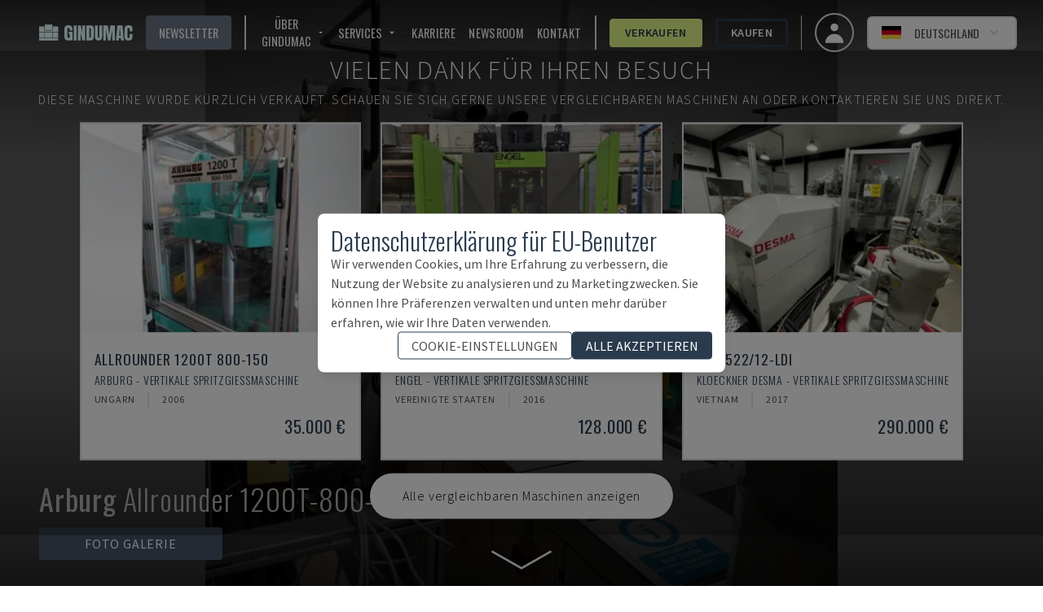

--- FILE ---
content_type: text/html; charset=utf-8
request_url: https://www.gindumac.de/produkt/arburg-allrounder-1200t-800-150_CZ-INJ-ARB-2007-00002
body_size: 184800
content:
<!DOCTYPE html><html class="font-secondary" lang="de-DE"><head><meta charSet="utf-8"/><meta name="viewport" content="width=device-width"/><title>Arburg Allrounder 1200T-800-150 Vertikale Spritzgießmaschine</title><meta name="robots" content="index,follow"/><meta name="fragment" content="!"/><meta name="description" content="Diese Arburg Allrounder 1200T-800-150 Vertikal-Spritzgießmaschine wurde im Jahr 2007 in Deutschland hergestellt."/><meta name="keywords" content="kaufen, gebrauchtmaschinen, gebrauchte maschinen, produktionsmaschinen"/><meta name="copyright" content="GINDUMAC"/><meta name="author" content="GINDUMAC"/><meta name="subject" content="Global Industrial Machinery Cluster"/><meta name="distribution" content="Global"/><meta property="og:url" content="https://www.gindumac.de/produkt/arburg-allrounder-1200t-800-150_CZ-INJ-ARB-2007-00002"/><link rel="alternate" hrefLang="cs-CZ" href="https://www.gindumac.cz/produkt/arburg-allrounder-1200t-800-150_CZ-INJ-ARB-2007-00002"/><link rel="alternate" hrefLang="de-AT" href="https://www.gindumac.at/produkt/arburg-allrounder-1200t-800-150_CZ-INJ-ARB-2007-00002"/><link rel="alternate" hrefLang="en-GB" href="https://www.gindumac.co.uk/product/arburg-allrounder-1200t-800-150_CZ-INJ-ARB-2007-00002"/><link rel="alternate" hrefLang="en-IE" href="https://www.gindumac.ie/product/arburg-allrounder-1200t-800-150_CZ-INJ-ARB-2007-00002"/><link rel="alternate" hrefLang="en-IN" href="https://www.gindumac.in/product/arburg-allrounder-1200t-800-150_CZ-INJ-ARB-2007-00002"/><link rel="alternate" hrefLang="en-US" href="https://www.gindumac.com/product/arburg-allrounder-1200t-800-150_CZ-INJ-ARB-2007-00002"/><link rel="alternate" hrefLang="x-default" href="https://www.gindumac.com/product/arburg-allrounder-1200t-800-150_CZ-INJ-ARB-2007-00002"/><link rel="alternate" hrefLang="es-ES" href="https://www.gindumac.es/producto/arburg-allrounder-1200t-800-150_CZ-INJ-ARB-2007-00002"/><link rel="alternate" hrefLang="es-MX" href="https://www.gindumac.com.mx/producto/arburg-allrounder-1200t-800-150_CZ-INJ-ARB-2007-00002"/><link rel="alternate" hrefLang="et-EE" href="https://www.gindumac.ee/toode/arburg-allrounder-1200t-800-150_CZ-INJ-ARB-2007-00002"/><link rel="alternate" hrefLang="fi-FI" href="https://www.gindumac.fi/tuote/arburg-allrounder-1200t-800-150_CZ-INJ-ARB-2007-00002"/><link rel="alternate" hrefLang="hr-HR" href="https://www.gindumac.hr/proizvod/arburg-allrounder-1200t-800-150_CZ-INJ-ARB-2007-00002"/><link rel="alternate" hrefLang="hu-HU" href="https://www.gindumac.hu/termek/arburg-allrounder-1200t-800-150_CZ-INJ-ARB-2007-00002"/><link rel="alternate" hrefLang="it-IT" href="https://www.gindumac.it/prodotto/arburg-allrounder-1200t-800-150_CZ-INJ-ARB-2007-00002"/><link rel="alternate" hrefLang="lt-LT" href="https://www.gindumac.lt/produktas/arburg-allrounder-1200t-800-150_CZ-INJ-ARB-2007-00002"/><link rel="alternate" hrefLang="lv-LV" href="https://www.gindumac.lv/produkts/arburg-allrounder-1200t-800-150_CZ-INJ-ARB-2007-00002"/><link rel="alternate" hrefLang="nl-NL" href="https://www.gindumac.nl/product/arburg-allrounder-1200t-800-150_CZ-INJ-ARB-2007-00002"/><link rel="alternate" hrefLang="pl-PL" href="https://www.gindumac.pl/produkt/arburg-allrounder-1200t-800-150_CZ-INJ-ARB-2007-00002"/><link rel="alternate" hrefLang="pt-PT" href="https://www.gindumac.pt/produto/arburg-allrounder-1200t-800-150_CZ-INJ-ARB-2007-00002"/><link rel="alternate" hrefLang="ru-RU" href="https://www.gindumac.ru/product/arburg-allrounder-1200t-800-150_CZ-INJ-ARB-2007-00002"/><link rel="alternate" hrefLang="sv-SE" href="https://www.gindumac.se/produkt/arburg-allrounder-1200t-800-150_CZ-INJ-ARB-2007-00002"/><link rel="alternate" hrefLang="tr-TR" href="https://www.gindumac.com.tr/urun/arburg-allrounder-1200t-800-150_CZ-INJ-ARB-2007-00002"/><link rel="alternate" hrefLang="fr-FR" href="https://www.gindumac.fr/produit/arburg-allrounder-1200t-800-150_CZ-INJ-ARB-2007-00002"/><link rel="alternate" hrefLang="uk-UA" href="https://www.gindumac.com.ua/product/arburg-allrounder-1200t-800-150_CZ-INJ-ARB-2007-00002"/><link rel="canonical" hrefLang="de-DE" href="https://www.gindumac.de/produkt/arburg-allrounder-1200t-800-150_CZ-INJ-ARB-2007-00002"/><meta property="og:type" content="website"/><meta property="og:site_name" content="GINDUMAC"/><meta property="og:description" content="Diese Arburg Allrounder 1200T-800-150 Vertikal-Spritzgießmaschine wurde im Jahr 2007 in Deutschland hergestellt."/><meta property="og:title" content="Arburg Allrounder 1200T-800-150 Vertikale Spritzgießmaschine"/><meta name="image" property="og:image" content="https://static.gindumac.com/products/4bdf7337-74f3-4c23-9f2d-5882a0b5db13/images/thumbnail/ee55a51c-94b2-48af-99d0-05747892abda.png"/><meta name="twitter:site" content="@gindumac"/><meta name="twitter:creator" content="@gindumac"/><meta name="twitter:card" content="summary"/><meta name="twitter:title" content="Arburg Allrounder 1200T-800-150 Vertikale Spritzgießmaschine"/><meta name="twitter:description" content="Diese Arburg Allrounder 1200T-800-150 Vertikal-Spritzgießmaschine wurde im Jahr 2007 in Deutschland hergestellt."/><meta name="twitter:image" content="https://static.gindumac.com/products/4bdf7337-74f3-4c23-9f2d-5882a0b5db13/images/thumbnail/ee55a51c-94b2-48af-99d0-05747892abda.png"/><meta name="article:publisher" content="https://www.facebook.com/gindumac"/><meta name="article:author" content="https://www.facebook.com/gindumac"/><meta name="apple-mobile-web-app-title" content="GINDUMAC"/><meta name="application-name" content="GINDUMAC"/><link rel="apple-touch-icon" sizes="57x57" href="/favicons/apple-icon-57x57.png"/><link rel="apple-touch-icon" sizes="60x60" href="/favicons/apple-icon-60x60.png"/><link rel="apple-touch-icon" sizes="72x72" href="/favicons/apple-icon-72x72.png"/><link rel="apple-touch-icon" sizes="76x76" href="/favicons/apple-icon-76x76.png"/><link rel="apple-touch-icon" sizes="114x114" href="/favicons/apple-icon-114x114.png"/><link rel="apple-touch-icon" sizes="120x120" href="/favicons/apple-icon-120x120.png"/><link rel="apple-touch-icon" sizes="144x144" href="/favicons/apple-icon-144x144.png"/><link rel="apple-touch-icon" sizes="152x152" href="/favicons/apple-icon-152x152.png"/><link rel="apple-touch-icon" sizes="180x180" href="/favicons/apple-icon-180x180.png"/><link rel="icon" type="image/png" sizes="192x192" href="/favicons/android-icon-192x192.png"/><link rel="icon" type="image/png" sizes="32x32" href="/favicons/favicon-32x32.png"/><link rel="icon" type="image/png" sizes="96x96" href="/favicons/favicon-96x96.png"/><link rel="icon" type="image/png" sizes="16x16" href="/favicons/favicon-16x16.png"/><link rel="manifest" href="/favicons/manifest.json"/><meta name="msapplication-TileColor" content="#ffffff"/><meta name="msapplication-TileImage" content="/favicons/ms-icon-144x144.png"/><meta name="theme-color" content="#ffffff"/><link rel="preload" as="image" imageSrcSet="/_next/image?url=https%3A%2F%2Fstatic.gindumac.com%2Fproducts%2F4bdf7337-74f3-4c23-9f2d-5882a0b5db13%2Fimages%2Fgallery%2Fee55a51c-94b2-48af-99d0-05747892abda.png&amp;w=640&amp;q=75&amp;dpl=dpl_8iwhBbQq5qAJBYVBwFkmQU7o1E39 640w, /_next/image?url=https%3A%2F%2Fstatic.gindumac.com%2Fproducts%2F4bdf7337-74f3-4c23-9f2d-5882a0b5db13%2Fimages%2Fgallery%2Fee55a51c-94b2-48af-99d0-05747892abda.png&amp;w=750&amp;q=75&amp;dpl=dpl_8iwhBbQq5qAJBYVBwFkmQU7o1E39 750w, /_next/image?url=https%3A%2F%2Fstatic.gindumac.com%2Fproducts%2F4bdf7337-74f3-4c23-9f2d-5882a0b5db13%2Fimages%2Fgallery%2Fee55a51c-94b2-48af-99d0-05747892abda.png&amp;w=828&amp;q=75&amp;dpl=dpl_8iwhBbQq5qAJBYVBwFkmQU7o1E39 828w, /_next/image?url=https%3A%2F%2Fstatic.gindumac.com%2Fproducts%2F4bdf7337-74f3-4c23-9f2d-5882a0b5db13%2Fimages%2Fgallery%2Fee55a51c-94b2-48af-99d0-05747892abda.png&amp;w=1080&amp;q=75&amp;dpl=dpl_8iwhBbQq5qAJBYVBwFkmQU7o1E39 1080w, /_next/image?url=https%3A%2F%2Fstatic.gindumac.com%2Fproducts%2F4bdf7337-74f3-4c23-9f2d-5882a0b5db13%2Fimages%2Fgallery%2Fee55a51c-94b2-48af-99d0-05747892abda.png&amp;w=1200&amp;q=75&amp;dpl=dpl_8iwhBbQq5qAJBYVBwFkmQU7o1E39 1200w, /_next/image?url=https%3A%2F%2Fstatic.gindumac.com%2Fproducts%2F4bdf7337-74f3-4c23-9f2d-5882a0b5db13%2Fimages%2Fgallery%2Fee55a51c-94b2-48af-99d0-05747892abda.png&amp;w=1920&amp;q=75&amp;dpl=dpl_8iwhBbQq5qAJBYVBwFkmQU7o1E39 1920w, /_next/image?url=https%3A%2F%2Fstatic.gindumac.com%2Fproducts%2F4bdf7337-74f3-4c23-9f2d-5882a0b5db13%2Fimages%2Fgallery%2Fee55a51c-94b2-48af-99d0-05747892abda.png&amp;w=2048&amp;q=75&amp;dpl=dpl_8iwhBbQq5qAJBYVBwFkmQU7o1E39 2048w, /_next/image?url=https%3A%2F%2Fstatic.gindumac.com%2Fproducts%2F4bdf7337-74f3-4c23-9f2d-5882a0b5db13%2Fimages%2Fgallery%2Fee55a51c-94b2-48af-99d0-05747892abda.png&amp;w=3840&amp;q=75&amp;dpl=dpl_8iwhBbQq5qAJBYVBwFkmQU7o1E39 3840w" imageSizes="100vw" fetchpriority="high"/><meta name="next-head-count" content="71"/><link rel="preconnect" href="https://fonts.googleapis.com"/><link rel="stylesheet" data-href="https://fonts.googleapis.com/css?family=Oswald:wght@200,300,400,600,700|Source+Sans+Pro:wght@200,300,400,600,700,900&amp;subset=latin,latin-ext&amp;display=swap"/><link rel="preconnect" href="https://fonts.gstatic.com" crossorigin=""/><link data-next-font="size-adjust" rel="preconnect" href="/" crossorigin="anonymous"/><link rel="preload" href="/_next/static/css/31a829aa1906d9aa.css?dpl=dpl_8iwhBbQq5qAJBYVBwFkmQU7o1E39" as="style"/><link rel="stylesheet" href="/_next/static/css/31a829aa1906d9aa.css?dpl=dpl_8iwhBbQq5qAJBYVBwFkmQU7o1E39" data-n-g=""/><noscript data-n-css=""></noscript><script defer="" nomodule="" src="/_next/static/chunks/polyfills-42372ed130431b0a.js?dpl=dpl_8iwhBbQq5qAJBYVBwFkmQU7o1E39"></script><script src="/_next/static/chunks/webpack-ca72c7098d30dd54.js?dpl=dpl_8iwhBbQq5qAJBYVBwFkmQU7o1E39" defer=""></script><script src="/_next/static/chunks/framework-5efc88741838ef49.js?dpl=dpl_8iwhBbQq5qAJBYVBwFkmQU7o1E39" defer=""></script><script src="/_next/static/chunks/main-684dd3ccf46a7967.js?dpl=dpl_8iwhBbQq5qAJBYVBwFkmQU7o1E39" defer=""></script><script src="/_next/static/chunks/pages/_app-2022cd2c030b2e7f.js?dpl=dpl_8iwhBbQq5qAJBYVBwFkmQU7o1E39" defer=""></script><script src="/_next/static/chunks/0c428ae2-dab489287babe710.js?dpl=dpl_8iwhBbQq5qAJBYVBwFkmQU7o1E39" defer=""></script><script src="/_next/static/chunks/78e521c3-14cf53fd393768ef.js?dpl=dpl_8iwhBbQq5qAJBYVBwFkmQU7o1E39" defer=""></script><script src="/_next/static/chunks/8754-c8da36e44b94367d.js?dpl=dpl_8iwhBbQq5qAJBYVBwFkmQU7o1E39" defer=""></script><script src="/_next/static/chunks/800-c9f00c6dd53e0e3a.js?dpl=dpl_8iwhBbQq5qAJBYVBwFkmQU7o1E39" defer=""></script><script src="/_next/static/chunks/8718-2b1af88a8514547e.js?dpl=dpl_8iwhBbQq5qAJBYVBwFkmQU7o1E39" defer=""></script><script src="/_next/static/chunks/4347-433d81351f261c13.js?dpl=dpl_8iwhBbQq5qAJBYVBwFkmQU7o1E39" defer=""></script><script src="/_next/static/chunks/pages/product/%5Bmachine_id%5D-72025799b4d90686.js?dpl=dpl_8iwhBbQq5qAJBYVBwFkmQU7o1E39" defer=""></script><script src="/_next/static/80mkftxgq4WJ8XBXDGsi7/_buildManifest.js?dpl=dpl_8iwhBbQq5qAJBYVBwFkmQU7o1E39" defer=""></script><script src="/_next/static/80mkftxgq4WJ8XBXDGsi7/_ssgManifest.js?dpl=dpl_8iwhBbQq5qAJBYVBwFkmQU7o1E39" defer=""></script><style id="__jsx-b279d6edb57870b3">label.jsx-b279d6edb57870b3{text:white}</style><link rel="stylesheet" href="https://fonts.googleapis.com/css?family=Oswald:wght@200,300,400,600,700|Source+Sans+Pro:wght@200,300,400,600,700,900&subset=latin,latin-ext&display=swap"/></head><body class="text-[#4d4d4d]"><div id="__next"><div class=""><header class="no-print top-0 z-30 w-full transition duration-200 !fixed bg-transparent"><nav class="z-10 flex h-20 w-full items-center justify-between px-4 md:px-8"><button class="xl:hidden" aria-label="Open mobile navbar"><svg stroke="currentColor" fill="currentColor" stroke-width="0" viewBox="0 0 24 24" class="h-10 w-10 text-white" height="1em" width="1em" xmlns="http://www.w3.org/2000/svg"><path fill="none" d="M0 0h24v24H0z"></path><path d="M3 18h18v-2H3v2zm0-5h18v-2H3v2zm0-7v2h18V6H3z"></path></svg></button><a href="/" class="mx-4 border-none outline-none ring-0 focus:border-transparent focus:outline-none focus:ring-0"><img src="/svg/logo/logo.svg" alt="Logo - GINDUMAC - Global Industry Machinery Cluster" title="Logo - GINDUMAC - Global Industry Machinery Cluster" class="h-10 brightness-[5]"/></a><div class="text-nav ml-auto mr-4 hidden space-x-4 divide-x-2 border-r pr-4 xl:flex !text-white"><button class="flex items-center rounded bg-brand-800 px-4 py-1 uppercase text-white transition duration-300 hover:bg-[#CCCCCC] hover:text-brand-500">Newsletter</button><div class="flex items-center space-x-4 pl-4"><div class="group relative inline-block"><button class="inline-flex items-center rounded "><span class="mr-1 uppercase">Über GINDUMAC</span><svg stroke="currentColor" fill="currentColor" stroke-width="0" viewBox="0 0 24 24" class="h-4 w-4" height="1em" width="1em" xmlns="http://www.w3.org/2000/svg"><path fill="none" d="M0 0h24v24H0V0z"></path><path d="M7 10l5 5 5-5H7z"></path></svg></button><ul class="absolute hidden w-48 border bg-white pt-1 text-gray-700 group-hover:block"><li class=""><a class="whitespace-no-wrap block bg-white px-8 py-4 hover:bg-brand-500 hover:text-white" href="https://www.gindumac.de/ueber-uns">Über uns</a></li><li class=""><a class="whitespace-no-wrap block bg-white px-8 py-4 hover:bg-brand-500 hover:text-white" href="https://www.gindumac.de/maschinenkategorien">maschinenkategorien</a></li></ul></div><div class="group relative inline-block"><button class="inline-flex items-center rounded "><span class="mr-1 uppercase">Services</span><svg stroke="currentColor" fill="currentColor" stroke-width="0" viewBox="0 0 24 24" class="h-4 w-4" height="1em" width="1em" xmlns="http://www.w3.org/2000/svg"><path fill="none" d="M0 0h24v24H0V0z"></path><path d="M7 10l5 5 5-5H7z"></path></svg></button><ul class="absolute hidden w-48 border bg-white pt-1 text-gray-700 group-hover:block"><li class=""><a class="whitespace-no-wrap block bg-white px-8 py-4 hover:bg-brand-500 hover:text-white" href="https://www.gindumac.de/wir-kaufen-ihr-projekt">Wir kaufen Ihr Projekt</a></li><li class=""><a class="whitespace-no-wrap block bg-white px-8 py-4 hover:bg-brand-500 hover:text-white" href="https://www.gindumac.de/finanzierungsoptionen">Finanzierungsoptionen</a></li><li class=""><a class="whitespace-no-wrap block bg-white px-8 py-4 hover:bg-brand-500 hover:text-white" href="https://www.gindumac.de/logistik-services">Logistik Services</a></li><li class=""><a class="whitespace-no-wrap block bg-white px-8 py-4 hover:bg-brand-500 hover:text-white" href="https://www.gindumac.de/premium-inspektion">Premium Inspektion</a></li></ul></div><a href="https://www.gindumac.de/karriere">Karriere</a><a href="https://newsroom.gindumac.com/de" target="_blank" rel="noreferrer">NEWSROOM</a><a href="#">Kontakt</a></div><div class="flex items-center space-x-4 pl-4"><a class="flex items-center justify-center rounded border-[3px] px-4 py-1 transition duration-300 font-primary border-secondary-500 bg-secondary-500 hover:bg-white text-brand-500 font-semibold" href="https://www.gindumac.de/verkaufsprozess">Verkaufen</a><a class="flex items-center justify-center rounded border-[3px] px-4 py-1 transition duration-300 font-primary border-brand-500 hover:bg-brand-500 hover:text-white font-semibold" href="https://www.gindumac.de/produkte">Kaufen</a></div></div><div class="flex items-center space-x-4"><a class="flex h-12 w-12 items-center justify-center space-x-2 rounded-full border-2 px-4 py-2 text-sm font-medium hover:bg-opacity-30 focus:outline-none focus-visible:ring-2 focus-visible:ring-white focus-visible:ring-opacity-75" href="https://www.gindumac.de/my"><span class="text-xl"><svg xmlns="http://www.w3.org/2000/svg" viewBox="0 0 20 20" fill="currentColor" aria-hidden="true" class="h-8 w-8 text-white"><path fill-rule="evenodd" d="M10 9a3 3 0 100-6 3 3 0 000 6zm-7 9a7 7 0 1114 0H3z" clip-rule="evenodd"></path></svg></span></a><div class="flex items-center text-center lg:text-right"><div class="relative inline-block text-left" data-headlessui-state=""><div><button class="flex w-full items-center justify-center rounded-md border-2 px-2 py-1 text-sm font-medium hover:bg-opacity-30 focus:outline-none focus-visible:ring-2 focus-visible:ring-white focus-visible:ring-opacity-75 lg:space-x-2 lg:px-4 lg:py-2 bg-white" id="headlessui-menu-button-:R3bamm:" type="button" aria-haspopup="menu" aria-expanded="false" data-headlessui-state=""><svg xmlns="http://www.w3.org/2000/svg" viewBox="0 85.333 512 341.333" class="mr-2 h-4"><path fill="#D80027" d="M0 85.331h512v341.337H0z"></path><path d="M0 85.331h512v113.775H0z"></path><path fill="#FFDA44" d="M0 312.882h512v113.775H0z"></path></svg><span class="hidden uppercase lg:block">Deutschland</span><svg xmlns="http://www.w3.org/2000/svg" viewBox="0 0 20 20" fill="currentColor" aria-hidden="true" class="-mr-1 h-5 w-5 text-blue-200 hover:text-blue-100"><path fill-rule="evenodd" d="M5.293 7.293a1 1 0 011.414 0L10 10.586l3.293-3.293a1 1 0 111.414 1.414l-4 4a1 1 0 01-1.414 0l-4-4a1 1 0 010-1.414z" clip-rule="evenodd"></path></svg></button></div></div></div></div></nav></header><div class="flex"><div class="flex-1 tracking-wider"><main><div><section><div class="inner-shaddow-hero relative h-80 sm:h-screen"><div class="no-print"><img alt="Frontansicht der Arburg Allrounder 1200T-800-150  Maschine" fetchpriority="high" decoding="async" data-nimg="fill" class="object-cover brightness-50" style="position:absolute;height:100%;width:100%;left:0;top:0;right:0;bottom:0;color:transparent" sizes="100vw" srcSet="/_next/image?url=https%3A%2F%2Fstatic.gindumac.com%2Fproducts%2F4bdf7337-74f3-4c23-9f2d-5882a0b5db13%2Fimages%2Fgallery%2Fee55a51c-94b2-48af-99d0-05747892abda.png&amp;w=640&amp;q=75&amp;dpl=dpl_8iwhBbQq5qAJBYVBwFkmQU7o1E39 640w, /_next/image?url=https%3A%2F%2Fstatic.gindumac.com%2Fproducts%2F4bdf7337-74f3-4c23-9f2d-5882a0b5db13%2Fimages%2Fgallery%2Fee55a51c-94b2-48af-99d0-05747892abda.png&amp;w=750&amp;q=75&amp;dpl=dpl_8iwhBbQq5qAJBYVBwFkmQU7o1E39 750w, /_next/image?url=https%3A%2F%2Fstatic.gindumac.com%2Fproducts%2F4bdf7337-74f3-4c23-9f2d-5882a0b5db13%2Fimages%2Fgallery%2Fee55a51c-94b2-48af-99d0-05747892abda.png&amp;w=828&amp;q=75&amp;dpl=dpl_8iwhBbQq5qAJBYVBwFkmQU7o1E39 828w, /_next/image?url=https%3A%2F%2Fstatic.gindumac.com%2Fproducts%2F4bdf7337-74f3-4c23-9f2d-5882a0b5db13%2Fimages%2Fgallery%2Fee55a51c-94b2-48af-99d0-05747892abda.png&amp;w=1080&amp;q=75&amp;dpl=dpl_8iwhBbQq5qAJBYVBwFkmQU7o1E39 1080w, /_next/image?url=https%3A%2F%2Fstatic.gindumac.com%2Fproducts%2F4bdf7337-74f3-4c23-9f2d-5882a0b5db13%2Fimages%2Fgallery%2Fee55a51c-94b2-48af-99d0-05747892abda.png&amp;w=1200&amp;q=75&amp;dpl=dpl_8iwhBbQq5qAJBYVBwFkmQU7o1E39 1200w, /_next/image?url=https%3A%2F%2Fstatic.gindumac.com%2Fproducts%2F4bdf7337-74f3-4c23-9f2d-5882a0b5db13%2Fimages%2Fgallery%2Fee55a51c-94b2-48af-99d0-05747892abda.png&amp;w=1920&amp;q=75&amp;dpl=dpl_8iwhBbQq5qAJBYVBwFkmQU7o1E39 1920w, /_next/image?url=https%3A%2F%2Fstatic.gindumac.com%2Fproducts%2F4bdf7337-74f3-4c23-9f2d-5882a0b5db13%2Fimages%2Fgallery%2Fee55a51c-94b2-48af-99d0-05747892abda.png&amp;w=2048&amp;q=75&amp;dpl=dpl_8iwhBbQq5qAJBYVBwFkmQU7o1E39 2048w, /_next/image?url=https%3A%2F%2Fstatic.gindumac.com%2Fproducts%2F4bdf7337-74f3-4c23-9f2d-5882a0b5db13%2Fimages%2Fgallery%2Fee55a51c-94b2-48af-99d0-05747892abda.png&amp;w=3840&amp;q=75&amp;dpl=dpl_8iwhBbQq5qAJBYVBwFkmQU7o1E39 3840w" src="/_next/image?url=https%3A%2F%2Fstatic.gindumac.com%2Fproducts%2F4bdf7337-74f3-4c23-9f2d-5882a0b5db13%2Fimages%2Fgallery%2Fee55a51c-94b2-48af-99d0-05747892abda.png&amp;w=3840&amp;q=75&amp;dpl=dpl_8iwhBbQq5qAJBYVBwFkmQU7o1E39"/></div><div class="print-image"><img alt="Frontansicht der Arburg Allrounder 1200T-800-150  Maschine" loading="lazy" decoding="async" data-nimg="fill" class="object-contain" style="position:absolute;height:100%;width:100%;left:0;top:0;right:0;bottom:0;color:transparent" sizes="(min-width: 460px) 100vw, calc(9.29vw + 399px)" srcSet="/_next/image?url=https%3A%2F%2Fstatic.gindumac.com%2Fproducts%2F4bdf7337-74f3-4c23-9f2d-5882a0b5db13%2Fimages%2Fgallery%2Fee55a51c-94b2-48af-99d0-05747892abda.png&amp;w=640&amp;q=75&amp;dpl=dpl_8iwhBbQq5qAJBYVBwFkmQU7o1E39 640w, /_next/image?url=https%3A%2F%2Fstatic.gindumac.com%2Fproducts%2F4bdf7337-74f3-4c23-9f2d-5882a0b5db13%2Fimages%2Fgallery%2Fee55a51c-94b2-48af-99d0-05747892abda.png&amp;w=750&amp;q=75&amp;dpl=dpl_8iwhBbQq5qAJBYVBwFkmQU7o1E39 750w, /_next/image?url=https%3A%2F%2Fstatic.gindumac.com%2Fproducts%2F4bdf7337-74f3-4c23-9f2d-5882a0b5db13%2Fimages%2Fgallery%2Fee55a51c-94b2-48af-99d0-05747892abda.png&amp;w=828&amp;q=75&amp;dpl=dpl_8iwhBbQq5qAJBYVBwFkmQU7o1E39 828w, /_next/image?url=https%3A%2F%2Fstatic.gindumac.com%2Fproducts%2F4bdf7337-74f3-4c23-9f2d-5882a0b5db13%2Fimages%2Fgallery%2Fee55a51c-94b2-48af-99d0-05747892abda.png&amp;w=1080&amp;q=75&amp;dpl=dpl_8iwhBbQq5qAJBYVBwFkmQU7o1E39 1080w, /_next/image?url=https%3A%2F%2Fstatic.gindumac.com%2Fproducts%2F4bdf7337-74f3-4c23-9f2d-5882a0b5db13%2Fimages%2Fgallery%2Fee55a51c-94b2-48af-99d0-05747892abda.png&amp;w=1200&amp;q=75&amp;dpl=dpl_8iwhBbQq5qAJBYVBwFkmQU7o1E39 1200w, /_next/image?url=https%3A%2F%2Fstatic.gindumac.com%2Fproducts%2F4bdf7337-74f3-4c23-9f2d-5882a0b5db13%2Fimages%2Fgallery%2Fee55a51c-94b2-48af-99d0-05747892abda.png&amp;w=1920&amp;q=75&amp;dpl=dpl_8iwhBbQq5qAJBYVBwFkmQU7o1E39 1920w, /_next/image?url=https%3A%2F%2Fstatic.gindumac.com%2Fproducts%2F4bdf7337-74f3-4c23-9f2d-5882a0b5db13%2Fimages%2Fgallery%2Fee55a51c-94b2-48af-99d0-05747892abda.png&amp;w=2048&amp;q=75&amp;dpl=dpl_8iwhBbQq5qAJBYVBwFkmQU7o1E39 2048w, /_next/image?url=https%3A%2F%2Fstatic.gindumac.com%2Fproducts%2F4bdf7337-74f3-4c23-9f2d-5882a0b5db13%2Fimages%2Fgallery%2Fee55a51c-94b2-48af-99d0-05747892abda.png&amp;w=3840&amp;q=75&amp;dpl=dpl_8iwhBbQq5qAJBYVBwFkmQU7o1E39 3840w" src="/_next/image?url=https%3A%2F%2Fstatic.gindumac.com%2Fproducts%2F4bdf7337-74f3-4c23-9f2d-5882a0b5db13%2Fimages%2Fgallery%2Fee55a51c-94b2-48af-99d0-05747892abda.png&amp;w=3840&amp;q=75&amp;dpl=dpl_8iwhBbQq5qAJBYVBwFkmQU7o1E39"/></div><div class="absolute left-1/2 top-1/2 z-20 flex w-full -translate-x-1/2 -translate-y-1/2 flex-col items-center justify-center gap-4  bg-black bg-opacity-30 "><div class="w-full select-none text-center font-extrabold uppercase tracking-widest drop-shadow-2xl"><div class="mt-6 flex flex-col gap-2 px-6 text-center font-extralight  md:mt-0 md:gap-4"><p class="text-sm text-white md:text-[2rem]">Vielen Dank für Ihren Besuch</p><p class="text-sm text-white md:text-[1rem]">Diese Maschine wurde kürzlich verkauft.<span class="hidden md:inline"> <!-- -->Schauen Sie sich gerne unsere vergleichbaren Maschinen an oder kontaktieren Sie uns direkt.</span></p></div></div><div class="flex w-full flex-col items-center md:p-4 "><div class="hidden gap-6 md:grid md:grid-cols-3"></div><div class="mb-1 flex flex-row gap-4"><a href="/produkte?maschinentypen="><div class="mb-4 cursor-pointer rounded-full bg-white p-2 font-extralight text-black hover:bg-slate-600 hover:text-white md:mb-0 md:mt-4 md:px-10 md:py-4"><p class="hidden md:block">Alle vergleichbaren Maschinen anzeigen</p><p class="m-1 mx-2 block md:hidden">Alle Maschinen anzeigen</p></div></a></div></div></div><div class="no-print absolute bottom-8 left-12 z-10 flex flex-col"><p class="h1 hidden pb-4 font-extralight text-white sm:inline-block"><strong>Arburg</strong> <!-- -->Allrounder 1200T-800-150</p><div class="flex space-x-4"><div class="z-10 hidden cursor-pointer rounded bg-slate-600 px-14 py-2 text-center uppercase text-white lg:inline-block">Foto galerie</div></div><div class="flex space-x-12"><svg stroke="currentColor" fill="currentColor" stroke-width="0" viewBox="0 0 512 512" class="h-8 w-8 cursor-pointer text-white lg:hidden" height="1em" width="1em" xmlns="http://www.w3.org/2000/svg"><path d="M512 144v288c0 26.5-21.5 48-48 48H48c-26.5 0-48-21.5-48-48V144c0-26.5 21.5-48 48-48h88l12.3-32.9c7-18.7 24.9-31.1 44.9-31.1h125.5c20 0 37.9 12.4 44.9 31.1L376 96h88c26.5 0 48 21.5 48 48zM376 288c0-66.2-53.8-120-120-120s-120 53.8-120 120 53.8 120 120 120 120-53.8 120-120zm-32 0c0 48.5-39.5 88-88 88s-88-39.5-88-88 39.5-88 88-88 88 39.5 88 88z"></path></svg></div></div><img src="/arrow-down2.svg" alt="An SVG of an eye" class="absolute bottom-0 left-1/2 z-20 hidden h-16 w-24 -translate-x-1/2 transform animate-pulse text-white md:block"/><div class="no-print absolute bottom-8 right-12 z-10 hidden font-bold uppercase !text-white md:inline-block"><div class="z-10 flex cursor-pointer rounded px-14 py-2 font-bold uppercase text-white bg-transparent text-7xl"></div></div></div></section></div><div class="mx-auto"><div class="no-print bg-white md:min-w-[30em] min-[1400px]:sticky min-[1400px]:top-20 min-[1400px]:float-right min-[1400px]:mr-40 min-[1400px]:w-1/3 min-[1400px]:border-2 min-[1400px]:shadow-xl"><div class="border-b-[1px] border-gray-300 px-2 text-brand-500 lg:px-0"><section class="mx-auto my-6 max-w-md space-y-4 px-4 text-center"><h1 class="space-y-2"><span class="h3 text-md">Arburg<!-- --> - <!-- -->Allrounder 1200T-800-150</span><span class="h3 block text-sm">CZ-INJ-ARB-2007-00002</span></h1></section><div class="mx-auto mb-2 max-w-md rounded bg-zinc-400 px-6 py-6 text-center uppercase text-white" data-testid="sold-banner">Verkauft</div></div><div class="my-8 mx-auto px-4 flex max-w-md flex-col space-y-4 font-secondary"><p class="text-center font-light uppercase text-brand-500">Haben Sie weitere Fragen? Kontaktieren Sie uns!</p><div class="flex flex-col items-center justify-between space-x-4 md:flex-row "><div class="relative h-44 w-44 rounded-full border-4 border-brand-500"><img alt="sales contact" loading="lazy" decoding="async" data-nimg="fill" class="rounded-full object-cover" style="position:absolute;height:100%;width:100%;left:0;top:0;right:0;bottom:0;color:transparent" sizes="168px" srcSet="/_next/image?url=https%3A%2F%2Fs3.eu-central-1.amazonaws.com%2Fgindumac%2Fstaff%2Fprofile_pictures%2Fphilipp_gubisch.jpg&amp;w=16&amp;q=75&amp;dpl=dpl_8iwhBbQq5qAJBYVBwFkmQU7o1E39 16w, /_next/image?url=https%3A%2F%2Fs3.eu-central-1.amazonaws.com%2Fgindumac%2Fstaff%2Fprofile_pictures%2Fphilipp_gubisch.jpg&amp;w=32&amp;q=75&amp;dpl=dpl_8iwhBbQq5qAJBYVBwFkmQU7o1E39 32w, /_next/image?url=https%3A%2F%2Fs3.eu-central-1.amazonaws.com%2Fgindumac%2Fstaff%2Fprofile_pictures%2Fphilipp_gubisch.jpg&amp;w=48&amp;q=75&amp;dpl=dpl_8iwhBbQq5qAJBYVBwFkmQU7o1E39 48w, /_next/image?url=https%3A%2F%2Fs3.eu-central-1.amazonaws.com%2Fgindumac%2Fstaff%2Fprofile_pictures%2Fphilipp_gubisch.jpg&amp;w=64&amp;q=75&amp;dpl=dpl_8iwhBbQq5qAJBYVBwFkmQU7o1E39 64w, /_next/image?url=https%3A%2F%2Fs3.eu-central-1.amazonaws.com%2Fgindumac%2Fstaff%2Fprofile_pictures%2Fphilipp_gubisch.jpg&amp;w=96&amp;q=75&amp;dpl=dpl_8iwhBbQq5qAJBYVBwFkmQU7o1E39 96w, /_next/image?url=https%3A%2F%2Fs3.eu-central-1.amazonaws.com%2Fgindumac%2Fstaff%2Fprofile_pictures%2Fphilipp_gubisch.jpg&amp;w=128&amp;q=75&amp;dpl=dpl_8iwhBbQq5qAJBYVBwFkmQU7o1E39 128w, /_next/image?url=https%3A%2F%2Fs3.eu-central-1.amazonaws.com%2Fgindumac%2Fstaff%2Fprofile_pictures%2Fphilipp_gubisch.jpg&amp;w=256&amp;q=75&amp;dpl=dpl_8iwhBbQq5qAJBYVBwFkmQU7o1E39 256w, /_next/image?url=https%3A%2F%2Fs3.eu-central-1.amazonaws.com%2Fgindumac%2Fstaff%2Fprofile_pictures%2Fphilipp_gubisch.jpg&amp;w=384&amp;q=75&amp;dpl=dpl_8iwhBbQq5qAJBYVBwFkmQU7o1E39 384w, /_next/image?url=https%3A%2F%2Fs3.eu-central-1.amazonaws.com%2Fgindumac%2Fstaff%2Fprofile_pictures%2Fphilipp_gubisch.jpg&amp;w=640&amp;q=75&amp;dpl=dpl_8iwhBbQq5qAJBYVBwFkmQU7o1E39 640w, /_next/image?url=https%3A%2F%2Fs3.eu-central-1.amazonaws.com%2Fgindumac%2Fstaff%2Fprofile_pictures%2Fphilipp_gubisch.jpg&amp;w=750&amp;q=75&amp;dpl=dpl_8iwhBbQq5qAJBYVBwFkmQU7o1E39 750w, /_next/image?url=https%3A%2F%2Fs3.eu-central-1.amazonaws.com%2Fgindumac%2Fstaff%2Fprofile_pictures%2Fphilipp_gubisch.jpg&amp;w=828&amp;q=75&amp;dpl=dpl_8iwhBbQq5qAJBYVBwFkmQU7o1E39 828w, /_next/image?url=https%3A%2F%2Fs3.eu-central-1.amazonaws.com%2Fgindumac%2Fstaff%2Fprofile_pictures%2Fphilipp_gubisch.jpg&amp;w=1080&amp;q=75&amp;dpl=dpl_8iwhBbQq5qAJBYVBwFkmQU7o1E39 1080w, /_next/image?url=https%3A%2F%2Fs3.eu-central-1.amazonaws.com%2Fgindumac%2Fstaff%2Fprofile_pictures%2Fphilipp_gubisch.jpg&amp;w=1200&amp;q=75&amp;dpl=dpl_8iwhBbQq5qAJBYVBwFkmQU7o1E39 1200w, /_next/image?url=https%3A%2F%2Fs3.eu-central-1.amazonaws.com%2Fgindumac%2Fstaff%2Fprofile_pictures%2Fphilipp_gubisch.jpg&amp;w=1920&amp;q=75&amp;dpl=dpl_8iwhBbQq5qAJBYVBwFkmQU7o1E39 1920w, /_next/image?url=https%3A%2F%2Fs3.eu-central-1.amazonaws.com%2Fgindumac%2Fstaff%2Fprofile_pictures%2Fphilipp_gubisch.jpg&amp;w=2048&amp;q=75&amp;dpl=dpl_8iwhBbQq5qAJBYVBwFkmQU7o1E39 2048w, /_next/image?url=https%3A%2F%2Fs3.eu-central-1.amazonaws.com%2Fgindumac%2Fstaff%2Fprofile_pictures%2Fphilipp_gubisch.jpg&amp;w=3840&amp;q=75&amp;dpl=dpl_8iwhBbQq5qAJBYVBwFkmQU7o1E39 3840w" src="/_next/image?url=https%3A%2F%2Fs3.eu-central-1.amazonaws.com%2Fgindumac%2Fstaff%2Fprofile_pictures%2Fphilipp_gubisch.jpg&amp;w=3840&amp;q=75&amp;dpl=dpl_8iwhBbQq5qAJBYVBwFkmQU7o1E39"/></div><div class="space-y-4"><p class="contact-info text-center md:text-left"><span class="text-center text-lg font-bold uppercase text-brand-500">Philipp Gubisch</span></p><p class="flex items-center space-x-2 font-light text-brand-500"><svg stroke="currentColor" fill="currentColor" stroke-width="0" viewBox="0 0 512 512" class="rotate-90" height="1em" width="1em" xmlns="http://www.w3.org/2000/svg"><path d="M493.4 24.6l-104-24c-11.3-2.6-22.9 3.3-27.5 13.9l-48 112c-4.2 9.8-1.4 21.3 6.9 28l60.6 49.6c-36 76.7-98.9 140.5-177.2 177.2l-49.6-60.6c-6.8-8.3-18.2-11.1-28-6.9l-112 48C3.9 366.5-2 378.1.6 389.4l24 104C27.1 504.2 36.7 512 48 512c256.1 0 464-207.5 464-464 0-11.2-7.7-20.9-18.6-23.4z"></path></svg><span>+49 162 402 75 81</span></p><p class="flex items-center space-x-2 font-light text-brand-500"><svg stroke="currentColor" fill="currentColor" stroke-width="0" viewBox="0 0 512 512" height="1em" width="1em" xmlns="http://www.w3.org/2000/svg"><path d="M502.3 190.8c3.9-3.1 9.7-.2 9.7 4.7V400c0 26.5-21.5 48-48 48H48c-26.5 0-48-21.5-48-48V195.6c0-5 5.7-7.8 9.7-4.7 22.4 17.4 52.1 39.5 154.1 113.6 21.1 15.4 56.7 47.8 92.2 47.6 35.7.3 72-32.8 92.3-47.6 102-74.1 131.6-96.3 154-113.7zM256 320c23.2.4 56.6-29.2 73.4-41.4 132.7-96.3 142.8-104.7 173.4-128.7 5.8-4.5 9.2-11.5 9.2-18.9v-19c0-26.5-21.5-48-48-48H48C21.5 64 0 85.5 0 112v19c0 7.4 3.4 14.3 9.2 18.9 30.6 23.9 40.7 32.4 173.4 128.7 16.8 12.2 50.2 41.8 73.4 41.4z"></path></svg><span class="uppercase">p.gubisch@gindumac.com</span></p></div></div><a class="whatsapp-text" href="https://wa.me/+491624027581" target="_blank" rel="noreferrer"><div class="flex w-full items-center justify-center  rounded-full bg-green-500 py-2 font-semibold uppercase text-white hover:bg-green-600" id="whatsapp-section px-2"><div class="mx-2 flex"><img id="whatsapp-icon" alt="whatsapp" loading="lazy" width="20" height="20" decoding="async" data-nimg="1" style="color:transparent" srcSet="/_next/image?url=https%3A%2F%2Fgindumac.s3.eu-central-1.amazonaws.com%2Fimages%2Femail-icons%2Fwhatsapp.png&amp;w=32&amp;q=75&amp;dpl=dpl_8iwhBbQq5qAJBYVBwFkmQU7o1E39 1x, /_next/image?url=https%3A%2F%2Fgindumac.s3.eu-central-1.amazonaws.com%2Fimages%2Femail-icons%2Fwhatsapp.png&amp;w=48&amp;q=75&amp;dpl=dpl_8iwhBbQq5qAJBYVBwFkmQU7o1E39 2x" src="/_next/image?url=https%3A%2F%2Fgindumac.s3.eu-central-1.amazonaws.com%2Fimages%2Femail-icons%2Fwhatsapp.png&amp;w=48&amp;q=75&amp;dpl=dpl_8iwhBbQq5qAJBYVBwFkmQU7o1E39"/></div><div class="mr-2">Über Whatsapp kontaktieren</div></div></a></div></div><div class="w-full child:min-[1400px]:mr-[44%] child:min-[1400px]:pl-40"><div class="no-print container w-full px-4 py-2 text-sm font-light"><ul class="flex max-w-[90vw] flex-wrap items-center space-x-1"><li class="inline-block text-muted-500 after:content-[&#x27;&gt;&#x27;]"><a href="https://www.gindumac.de/">GINDUMAC</a></li><li class="inline-block text-muted-500 after:content-[&#x27;&gt;&#x27;]"><a href="https://www.gindumac.de/products">Produkte</a></li><li class="inline-block text-muted-500 after:content-[&#x27;&gt;&#x27;]"><a href="https://www.gindumac.de/products/used-plastics-processing-machinery">Kunststoffverarbeitungs-Maschinen</a></li><li class="inline-block text-muted-500 ">Arburg Allrounder 1200T-800-150 Vertikale Spritzgießmaschine</li></ul></div><div class="w-full space-y-4 bg-[#F7F7F7] px-4 py-12 text-sm font-light"><div class="xl:max-w-[50%]"><div class="flex cursor-pointer items-center space-x-2"><svg stroke="currentColor" fill="currentColor" stroke-width="0" viewBox="0 0 24 24" class="h-6 w-6" height="1em" width="1em" xmlns="http://www.w3.org/2000/svg"><path fill="none" d="M0 0h24v24H0z"></path><path d="M12 2C6.48 2 2 6.48 2 12s4.48 10 10 10 10-4.48 10-10S17.52 2 12 2zm-1 17.93c-3.95-.49-7-3.85-7-7.93 0-.62.08-1.21.21-1.79L9 15v1c0 1.1.9 2 2 2v1.93zm6.9-2.54c-.26-.81-1-1.39-1.9-1.39h-1v-3c0-.55-.45-1-1-1H8v-2h2c.55 0 1-.45 1-1V7h2c1.1 0 2-.9 2-2v-.41c2.93 1.19 5 4.06 5 7.41 0 2.08-.8 3.97-2.1 5.39z"></path></svg><span class="language-toggle">In Originalsprache anzeigen</span></div><p class="text-lg font-light  text-muted-500">Diese Arburg Allrounder 1200T-800-150 Vertikal-Spritzgießmaschine wurde im Jahr 2007 in Deutschland hergestellt. Sie ist mit einer Selecta-Steuerung ausgestattet. Die Maschine hat einen Schneckendurchmesser von 30 mm und eine Schließkraft von 800 kN, ist in gutem Zustand und gut gewartet.</p></div></div><div id="data-overview" class="pl-4 lg:pl-8"><p class="h2 py-6">Übersicht</p><ul class="columns-1 md:columns-2"><li class="pb-3 uppercase text-muted-500" data-testid="list-item-Hersteller"><strong>Hersteller<!-- -->: </strong>Arburg</li><li class="pb-3 uppercase text-muted-500" data-testid="list-item-jahr"><strong>jahr<!-- -->: </strong>2007</li><li class="pb-3 uppercase text-muted-500" data-testid="list-item-MODELL"><strong>MODELL<!-- -->: </strong>Allrounder 1200T-800-150</li><li class="pb-3 uppercase text-muted-500" data-testid="list-item-anwendungstyp"><strong>anwendungstyp<!-- -->: </strong>Spritzgießen</li><li class="pb-3 uppercase text-muted-500" data-testid="list-item-Standort"><strong>Standort<!-- -->: </strong>Tschechien</li><li class="pb-3 uppercase text-muted-500" data-testid="list-item-maschinentyp"><strong>maschinentyp<!-- -->: </strong>Vertikale Spritzgießmaschine</li></ul></div><div class="mt-20 px-4" data-testid="technical-info"><h2 class="mb-4" data-testid="technical-info-title">Technische Daten<!-- --> - <!-- -->Arburg<!-- --> <!-- -->Allrounder 1200T-800-150</h2><div class="title-technical-information"><p class="border-b-[1px] py-4 font-secondary text-xl uppercase text-brand-500">Technische Spezifikation</p><ul class="mb-12 mt-4 columns-1 md:columns-2"><li class="pb-3 uppercase text-muted-500" data-testid="list-item-Klemmkraft"><strong>Klemmkraft<!-- -->: </strong>800 kN</li><li class="pb-3 uppercase text-muted-500" data-testid="list-item-Schneckendurchmesser"><strong>Schneckendurchmesser<!-- -->: </strong>30 mm</li></ul></div></div><div class="px-5"><div class="mb-4 border-b-[1px] py-5 font-secondary text-xl font-normal uppercase text-brand-500"></div><p class="h2 mb-4" data-testid="additional-info-title">Zusätzliche Informationen</p><div class="extra-info"><h3>Maschinenvorteile</h3>
<h4>Qualitative Maschinenvorteile</h4>
<ul>
  <li>Guter zustand, regelmäßig gewartet.</li>
</ul>
<h4>Technische Maschinenvorteile</h4>
<ul>
  <li>Anzahl der kerne 2</li>
  <li>Nr. Wärmezonen 3</li>
  <li>Durchmesser des drehtisches 1200 mm</li>
  <li>Gesamtleistung 48. 9 kw</li>
</ul>
</div></div><p class="mx-4 mb-16 italic text-gray-500">*Es kann zu Abweichungen zwischen den angegebenen Daten und den tatsächlichen Werten kommen, diese müssen vom Vertriebsmitarbeiter bestätigt werden.</p><div class="no-print w-full bg-gray-light p-8"><div class="container min-[1400px]:max-w-[45%]"><div class=""><div class=""><div class=""><strong class="text-sm uppercase text-muted-500">Ihr Account Manager/in:</strong><p class="h3 pt-2 text-3xl font-light">Philipp Gubisch</p><div class=""><div class="py-6 font-light text-muted-500">Philipp Gubisch<!-- --> <!-- -->ist eine/r unserer Experten/innen für Gebrauchtmaschinen und Ihr direkter Ansprechpartner für weitere Fragen zur Maschine. Kontaktieren Sie uns gerne jederzeit.</div><form id="account-manager_form"><p class="h4 mb-6 uppercase">nehmen sie kontakt auf</p><div class="mb-4"></div><div class="flex space-x-4 pb-4"><div class="w-1/2"><div class="flex flex-col items-end"><input type="text" class="form-input text-[0.7rem] md:text-[1rem] w-full" id="account-manager_company" placeholder="UNTERNEHMEN" name="account-manager_company"/><p class="text-sm text-red-500" data-testid="error-message-account-manager_company"></p></div></div><div class="w-1/2"><div class="flex flex-col items-end"><input type="email" class="form-input text-[0.7rem] md:text-[1rem] w-full" id="account-manager_email" placeholder="E-MAIL" name="account-manager_email"/><p class="text-sm text-red-500" data-testid="error-message-account-manager_email"></p></div></div></div><div class="flex space-x-4 pb-4"><div class="w-1/2"><div class="flex flex-col items-end"><input type="text" class="form-input text-[0.7rem] md:text-[1rem] w-full" id="account-manager_first-name" placeholder="VORNAME" name="account-manager_first-name"/><p class="text-sm text-red-500" data-testid="error-message-account-manager_first-name"></p></div></div><div class="w-1/2"><div class="flex flex-col items-end"><input type="text" class="form-input text-[0.7rem] md:text-[1rem] w-full" id="account-manager_last-name" placeholder="NACHNAME" name="account-manager_last-name"/><p class="text-sm text-red-500" data-testid="error-message-account-manager_last-name"></p></div></div></div><div class="flex space-x-4 pb-4"><div class="w-1/2"><div class="flex flex-col items-end"><input type="text" class="form-input text-[0.7rem] md:text-[1rem] w-full" id="account-manager_city" placeholder="STADT" name="account-manager_city"/><p class="text-sm text-red-500" data-testid="error-message-account-manager_city"></p></div></div><div class="w-1/2"><div class=""><select id="account-manager_country" class="form-input h-max w-full text-[0.7rem] invalid:text-slate-300 md:text-[1rem] text-slate-500" name="account-manager_country"><option value="" disabled="" selected="">LAND</option></select><div class="flex justify-end"><p class="text-sm text-red-500" data-testid="error-message-account-manager_country"></p></div></div></div></div><div class="flex space-x-4 pb-4"><div class="w-full"><div class="flex flex-col items-end"><input type="text" class="form-input text-[0.7rem] md:text-[1rem] w-full" id="account-manager_phone-number" placeholder="TELEFONNUMMER" name="account-manager_phone-number"/><p class="text-sm text-red-500" data-testid="error-message-account-manager_phone-number"></p></div></div></div><div class="flex space-x-4 pb-4"><div class="w-full"><div class="flex flex-col items-end"><input type="text" class="form-input text-[0.7rem] md:text-[1rem] w-full" id="account-manager_subject" placeholder="BETREFF" name="account-manager_subject"/><p class="text-sm text-red-500" data-testid="error-message-account-manager_subject"></p></div></div></div><div class="flex space-x-4 pb-4"><textarea class="form-input text-[0.7rem] md:text-[1rem] w-full h-22 xl:32" id="account-manager_message" placeholder="NACHRICHT" name="account-manager_message"></textarea></div><div class="mb-4"><div class="input-field gd-input-field col l9 m9 s10"><div><input type="checkbox" id="account-manager_terms" name="account-manager_terms"/><label for="account-manager_terms"><span class="ml-2 text-sm text-muted-500">BITTE AKZEPTIEREN SIE UNSERE<!-- --> <a target="_blank" class="uppercase underline" href="https://www.gindumac.de/privacy">DATENSCHUTZBEDINGUNGEN</a>, <a target="_blank" class="uppercase underline" href="https://www.gindumac.de/general-terms-and-conditions-of-sale">Allgemeine Einkaufsbedingungen</a> und <a target="_blank" class="uppercase underline" href="https://www.gindumac.de/general-terms-and-conditions-of-purchase">Allgemeine Verkaufsbedingungen</a></span></label><p class="text-sm text-red-500" data-testid="error-message-account-manager_terms"></p></div></div></div><div class=""><div class="flex justify-end"><button class="rounded bg-brand-500 px-24 py-4 text-sm uppercase tracking-wider text-white" type="submit" data-testid="account-manager_form_submit">Senden</button></div></div></form></div></div></div></div></div></div><div class="px-8"><p class="h2 my-8">Zahlungsoptionen</p><ul class="flex flex-col justify-between space-y-4 sm:flex-row sm:space-x-4 sm:space-y-0"><li class="flex flex-1 flex-col items-center justify-center border-[1px] px-4 py-4 text-center"><div class="inner-wrapper"><div class="icons icon-icons-06"><svg viewBox="0 0 16 16" class="icons icon-icons-06"><use xlink:href="#icon-icons-06"></use></svg></div><p class="h3 uppercase">Vorkasse</p></div></li><li class="flex flex-1 flex-col items-center justify-center border-[1px] px-4 py-4 text-center"><div class="inner-wrapper"><div class="icons icon-icons-32"></div><p class="h3 uppercase">Asset-Finanzierung</p></div></li></ul></div></div></div><div class="no-print mx-2 my-16 md:mx-8"><div class="pb-4 text-center"><h2 class="mb-4">Ähnliche Produkte zu <strong>Arburg<!-- --> <!-- -->Allrounder 1200T-800-150</strong></h2></div><div class="mx-auto grid max-w-7xl gap-4 md:grid-cols-2 lg:grid-cols-4" data-testid="related-products"></div></div></main><div class="fixed z-30 flex items-center bottom-4 left-4 hidden"><div><button class="z-50 flex items-center justify-center rounded-full border text-white shadow-lg bg-green-500  hover:bg-green-600"><div class="relative h-16 w-16 overflow-hidden rounded-full bg-gray-300 shadow-md"><img alt="Borja Garcia" loading="lazy" decoding="async" data-nimg="fill" class="rounded-full object-cover" style="position:absolute;height:100%;width:100%;left:0;top:0;right:0;bottom:0;color:transparent" sizes="64px" srcSet="/_next/image?url=https%3A%2F%2Fs3.eu-central-1.amazonaws.com%2Fgindumac%2Fstaff%2Fprofile_pictures%2Fborja-garcia.png&amp;w=16&amp;q=75&amp;dpl=dpl_8iwhBbQq5qAJBYVBwFkmQU7o1E39 16w, /_next/image?url=https%3A%2F%2Fs3.eu-central-1.amazonaws.com%2Fgindumac%2Fstaff%2Fprofile_pictures%2Fborja-garcia.png&amp;w=32&amp;q=75&amp;dpl=dpl_8iwhBbQq5qAJBYVBwFkmQU7o1E39 32w, /_next/image?url=https%3A%2F%2Fs3.eu-central-1.amazonaws.com%2Fgindumac%2Fstaff%2Fprofile_pictures%2Fborja-garcia.png&amp;w=48&amp;q=75&amp;dpl=dpl_8iwhBbQq5qAJBYVBwFkmQU7o1E39 48w, /_next/image?url=https%3A%2F%2Fs3.eu-central-1.amazonaws.com%2Fgindumac%2Fstaff%2Fprofile_pictures%2Fborja-garcia.png&amp;w=64&amp;q=75&amp;dpl=dpl_8iwhBbQq5qAJBYVBwFkmQU7o1E39 64w, /_next/image?url=https%3A%2F%2Fs3.eu-central-1.amazonaws.com%2Fgindumac%2Fstaff%2Fprofile_pictures%2Fborja-garcia.png&amp;w=96&amp;q=75&amp;dpl=dpl_8iwhBbQq5qAJBYVBwFkmQU7o1E39 96w, /_next/image?url=https%3A%2F%2Fs3.eu-central-1.amazonaws.com%2Fgindumac%2Fstaff%2Fprofile_pictures%2Fborja-garcia.png&amp;w=128&amp;q=75&amp;dpl=dpl_8iwhBbQq5qAJBYVBwFkmQU7o1E39 128w, /_next/image?url=https%3A%2F%2Fs3.eu-central-1.amazonaws.com%2Fgindumac%2Fstaff%2Fprofile_pictures%2Fborja-garcia.png&amp;w=256&amp;q=75&amp;dpl=dpl_8iwhBbQq5qAJBYVBwFkmQU7o1E39 256w, /_next/image?url=https%3A%2F%2Fs3.eu-central-1.amazonaws.com%2Fgindumac%2Fstaff%2Fprofile_pictures%2Fborja-garcia.png&amp;w=384&amp;q=75&amp;dpl=dpl_8iwhBbQq5qAJBYVBwFkmQU7o1E39 384w, /_next/image?url=https%3A%2F%2Fs3.eu-central-1.amazonaws.com%2Fgindumac%2Fstaff%2Fprofile_pictures%2Fborja-garcia.png&amp;w=640&amp;q=75&amp;dpl=dpl_8iwhBbQq5qAJBYVBwFkmQU7o1E39 640w, /_next/image?url=https%3A%2F%2Fs3.eu-central-1.amazonaws.com%2Fgindumac%2Fstaff%2Fprofile_pictures%2Fborja-garcia.png&amp;w=750&amp;q=75&amp;dpl=dpl_8iwhBbQq5qAJBYVBwFkmQU7o1E39 750w, /_next/image?url=https%3A%2F%2Fs3.eu-central-1.amazonaws.com%2Fgindumac%2Fstaff%2Fprofile_pictures%2Fborja-garcia.png&amp;w=828&amp;q=75&amp;dpl=dpl_8iwhBbQq5qAJBYVBwFkmQU7o1E39 828w, /_next/image?url=https%3A%2F%2Fs3.eu-central-1.amazonaws.com%2Fgindumac%2Fstaff%2Fprofile_pictures%2Fborja-garcia.png&amp;w=1080&amp;q=75&amp;dpl=dpl_8iwhBbQq5qAJBYVBwFkmQU7o1E39 1080w, /_next/image?url=https%3A%2F%2Fs3.eu-central-1.amazonaws.com%2Fgindumac%2Fstaff%2Fprofile_pictures%2Fborja-garcia.png&amp;w=1200&amp;q=75&amp;dpl=dpl_8iwhBbQq5qAJBYVBwFkmQU7o1E39 1200w, /_next/image?url=https%3A%2F%2Fs3.eu-central-1.amazonaws.com%2Fgindumac%2Fstaff%2Fprofile_pictures%2Fborja-garcia.png&amp;w=1920&amp;q=75&amp;dpl=dpl_8iwhBbQq5qAJBYVBwFkmQU7o1E39 1920w, /_next/image?url=https%3A%2F%2Fs3.eu-central-1.amazonaws.com%2Fgindumac%2Fstaff%2Fprofile_pictures%2Fborja-garcia.png&amp;w=2048&amp;q=75&amp;dpl=dpl_8iwhBbQq5qAJBYVBwFkmQU7o1E39 2048w, /_next/image?url=https%3A%2F%2Fs3.eu-central-1.amazonaws.com%2Fgindumac%2Fstaff%2Fprofile_pictures%2Fborja-garcia.png&amp;w=3840&amp;q=75&amp;dpl=dpl_8iwhBbQq5qAJBYVBwFkmQU7o1E39 3840w" src="/_next/image?url=https%3A%2F%2Fs3.eu-central-1.amazonaws.com%2Fgindumac%2Fstaff%2Fprofile_pictures%2Fborja-garcia.png&amp;w=3840&amp;q=75&amp;dpl=dpl_8iwhBbQq5qAJBYVBwFkmQU7o1E39"/></div></button></div></div><footer class="no-print"><section data-testid="newsletter-modal" class="jsx-b279d6edb57870b3"><div class="jsx-b279d6edb57870b3 flex w-full justify-center bg-[#263238]"><button data-testid="open-newsletter-modal" class="jsx-b279d6edb57870b3 my-16  rounded border-2 border-white px-4 py-4 uppercase tracking-widest text-white">ANMELDEN FÜR DEN NEWSLETTER!</button></div><div style="position:fixed;top:1px;left:1px;width:1px;height:0;padding:0;margin:-1px;overflow:hidden;clip:rect(0, 0, 0, 0);white-space:nowrap;border-width:0;display:none"></div></section><div class="flex cursor-pointer items-center justify-center bg-[#2b2b2b] p-5 hover:bg-[#3B3B3B]"><div class=" text-white">Zurück zum Seitenanfang</div></div><div class="bg-white px-4 py-8 text-gray-700"><div class="flex w-full flex-col items-center justify-around space-y-4 md:flex-row md:space-y-0"><ul class="text-center md:text-left"><li>GINDUMAC GmbH</li><li>Trippstadter Strasse 110</li><li>67663 Kaiserslautern</li><li>Deutschland</li></ul><ul class="text-center uppercase md:text-left"><li><a href="https://www.gindumac.de/ueber-uns">Über GINDUMAC</a></li><li><a href="https://www.gindumac.de/karriere">Karriere</a></li><li><a target="_blank" href="https://newsroom.gindumac.com/de" rel="noreferrer">NEWSROOM</a></li></ul><ul class="text-center uppercase md:text-left"><li><a href="https://www.gindumac.de/impressum">IMPRESSUM</a></li><li><a href="https://www.gindumac.de/allgemeine-verkaufsbedingungen">Allgemeine Verkaufsbedingungen</a></li><li><a href="https://www.gindumac.de/allgemeine-einkaufsbedingungen">Allgemeine Einkaufsbedingungen</a></li><li><a href="https://www.gindumac.de/Datenschutz">DATENSCHUTZ</a></li><li><a href="https://www.gindumac.de/cookie-richtlinie">Cookie-Richtlinie</a></li></ul><ul class="text-center md:text-left"><li><a href="mailto:kontakt@gindumac.de">kontakt@gindumac.de</a></li><li><a href="tel:+4963134373830">+49 631 343738 30</a></li></ul></div><hr class="my-6"/><div class="flex w-full justify-around"><ul class="flex flex-row flex-wrap items-center space-x-4"><li class="w-full md:w-auto">SIE FINDEN UNS AUF</li><li><a href="https://www.linkedin.com/company/gindumac-gmbh" target="_blank" rel="noreferrer" aria-label="Linkedin profile"><svg stroke="currentColor" fill="currentColor" stroke-width="0" version="1.1" viewBox="0 0 16 16" height="1em" width="1em" xmlns="http://www.w3.org/2000/svg"><path d="M14.5 0h-13c-0.825 0-1.5 0.675-1.5 1.5v13c0 0.825 0.675 1.5 1.5 1.5h13c0.825 0 1.5-0.675 1.5-1.5v-13c0-0.825-0.675-1.5-1.5-1.5zM6 13h-2v-7h2v7zM5 5c-0.553 0-1-0.447-1-1s0.447-1 1-1c0.553 0 1 0.447 1 1s-0.447 1-1 1zM13 13h-2v-4c0-0.553-0.447-1-1-1s-1 0.447-1 1v4h-2v-7h2v1.241c0.412-0.566 1.044-1.241 1.75-1.241 1.244 0 2.25 1.119 2.25 2.5v4.5z"></path></svg></a></li><li><a href="https://www.google.com/maps/place/GINDUMAC+GmbH/@49.4323562,7.7492869,17z/data=!3m2!4b1!5s0x479612ad5fa94551:0xa48b61c0f94b7943!4m6!3m5!1s0x479612ad5c0fe2b3:0xb7c60fb5e4aa40e7!8m2!3d49.4323528!4d7.7537716!16s%2Fg%2F11swc9wcbn?coh=164777&amp;entry=tt&amp;shorturl=1" target="_blank" rel="noreferrer" aria-label="Google Plus"><svg stroke="currentColor" fill="currentColor" stroke-width="0" version="1.1" viewBox="0 0 16 16" height="1em" width="1em" xmlns="http://www.w3.org/2000/svg"><path d="M8.159 6.856v2.744h4.537c-0.184 1.178-1.372 3.45-4.537 3.45-2.731 0-4.959-2.262-4.959-5.050s2.228-5.050 4.959-5.050c1.553 0 2.594 0.663 3.188 1.234l2.172-2.091c-1.394-1.306-3.2-2.094-5.359-2.094-4.422 0-8 3.578-8 8s3.578 8 8 8c4.616 0 7.681-3.247 7.681-7.816 0-0.525-0.056-0.925-0.125-1.325l-7.556-0.003z"></path></svg></a></li><li><a href="https://www.instagram.com/gindumac/" target="_blank" rel="noreferrer" aria-label="Xing profile"><svg stroke="currentColor" fill="currentColor" stroke-width="0" version="1.1" viewBox="0 0 16 16" height="1em" width="1em" xmlns="http://www.w3.org/2000/svg"><path d="M14.5 0h-13c-0.825 0-1.5 0.675-1.5 1.5v13c0 0.825 0.675 1.5 1.5 1.5h13c0.825 0 1.5-0.675 1.5-1.5v-13c0-0.825-0.675-1.5-1.5-1.5zM11 2.5c0-0.275 0.225-0.5 0.5-0.5h2c0.275 0 0.5 0.225 0.5 0.5v2c0 0.275-0.225 0.5-0.5 0.5h-2c-0.275 0-0.5-0.225-0.5-0.5v-2zM8 5c1.656 0 3 1.344 3 3s-1.344 3-3 3c-1.656 0-3-1.344-3-3s1.344-3 3-3zM14 13.5v0c0 0.275-0.225 0.5-0.5 0.5h-11c-0.275 0-0.5-0.225-0.5-0.5v0-6.5h1.1c-0.066 0.322-0.1 0.656-0.1 1 0 2.762 2.237 5 5 5s5-2.238 5-5c0-0.344-0.034-0.678-0.1-1h1.1v6.5z"></path></svg></a></li><li><a href="https://www.youtube.com/channel/UCMZfx7eN3p4q01FSTFFf3Lw" target="_blank" rel="noreferrer" aria-label="Xing profile"><svg stroke="currentColor" fill="currentColor" stroke-width="0" version="1.1" viewBox="0 0 16 16" height="1em" width="1em" xmlns="http://www.w3.org/2000/svg"><path d="M15.841 4.8c0 0-0.156-1.103-0.637-1.587-0.609-0.637-1.291-0.641-1.603-0.678-2.237-0.163-5.597-0.163-5.597-0.163h-0.006c0 0-3.359 0-5.597 0.163-0.313 0.038-0.994 0.041-1.603 0.678-0.481 0.484-0.634 1.587-0.634 1.587s-0.159 1.294-0.159 2.591v1.213c0 1.294 0.159 2.591 0.159 2.591s0.156 1.103 0.634 1.588c0.609 0.637 1.409 0.616 1.766 0.684 1.281 0.122 5.441 0.159 5.441 0.159s3.363-0.006 5.6-0.166c0.313-0.037 0.994-0.041 1.603-0.678 0.481-0.484 0.637-1.588 0.637-1.588s0.159-1.294 0.159-2.591v-1.213c-0.003-1.294-0.162-2.591-0.162-2.591zM6.347 10.075v-4.497l4.322 2.256-4.322 2.241z"></path></svg></a></li><li><a href="https://www.facebook.com/gindumac/" target="_blank" rel="noreferrer" aria-label="Facebook page"><svg stroke="currentColor" fill="currentColor" stroke-width="0" version="1.1" viewBox="0 0 16 16" height="1em" width="1em" xmlns="http://www.w3.org/2000/svg"><path d="M9.5 3h2.5v-3h-2.5c-1.93 0-3.5 1.57-3.5 3.5v1.5h-2v3h2v8h3v-8h2.5l0.5-3h-3v-1.5c0-0.271 0.229-0.5 0.5-0.5z"></path></svg></a></li><li><a href="https://twitter.com/gindumac" target="_blank" rel="noreferrer" aria-label="Twitter profile"><svg stroke="currentColor" fill="currentColor" stroke-width="0" version="1.1" viewBox="0 0 16 16" height="1em" width="1em" xmlns="http://www.w3.org/2000/svg"><path d="M16 3.538c-0.588 0.263-1.222 0.438-1.884 0.516 0.678-0.406 1.197-1.050 1.444-1.816-0.634 0.375-1.338 0.65-2.084 0.797-0.6-0.638-1.453-1.034-2.397-1.034-1.813 0-3.281 1.469-3.281 3.281 0 0.256 0.028 0.506 0.084 0.747-2.728-0.138-5.147-1.444-6.766-3.431-0.281 0.484-0.444 1.050-0.444 1.65 0 1.138 0.578 2.144 1.459 2.731-0.538-0.016-1.044-0.166-1.488-0.409 0 0.013 0 0.028 0 0.041 0 1.591 1.131 2.919 2.634 3.219-0.275 0.075-0.566 0.116-0.866 0.116-0.212 0-0.416-0.022-0.619-0.059 0.419 1.303 1.631 2.253 3.066 2.281-1.125 0.881-2.538 1.406-4.078 1.406-0.266 0-0.525-0.016-0.784-0.047 1.456 0.934 3.181 1.475 5.034 1.475 6.037 0 9.341-5.003 9.341-9.341 0-0.144-0.003-0.284-0.009-0.425 0.641-0.459 1.197-1.038 1.637-1.697z"></path></svg></a></li></ul><ul class="flex flex-col items-center space-x-4 md:flex-row"><li><span>MITGLIED IM</span></li><li><a href="http://www.vdwf.de" target="_blank" rel="noreferrer"><div class="h-12"><img src="/images/vdwf_logo_werkzeugmacher_rgb.jpg" alt="vdwf_logo_werkzeugmacher"/></div></a></li></ul></div></div></footer></div></div></div><div style="position:fixed;top:1px;left:1px;width:1px;height:0;padding:0;margin:-1px;overflow:hidden;clip:rect(0, 0, 0, 0);white-space:nowrap;border-width:0;display:none"></div></div><script id="__NEXT_DATA__" type="application/json">{"props":{"pageProps":{"dehydratedState":{"mutations":[],"queries":[{"state":{"data":{"id":"4bdf7337-74f3-4c23-9f2d-5882a0b5db13","sku":"CZ-INJ-ARB-2007-00002","slug":"arburg-allrounder-1200t-800-150_CZ-INJ-ARB-2007-00002","name":"Arburg Allrounder 1200T-800-150","model":"Allrounder 1200T-800-150","built_on":2007,"brand":{"id":"8824a535-bd78-41c8-8a41-30c187e3375b","name":"Arburg"},"price":65000,"currency":"EUR","country":"CZ","machine_categories":[{"id":"21928eda-0aa4-45d9-b2d6-76ac85fcc4ec","name":"Plastics Processing Machinery"}],"machine_types":[{"id":"1b1a4713-48f5-45f3-8a61-56ec5c237ae4","name":"Vertical Injection Moulding Machine"}],"application_types":[{"id":"2ed5a738-48f2-4cec-ac16-da6da05e6245","name":"Injection Moulding"}],"thumbnail":{"id":"ee55a51c-94b2-48af-99d0-05747892abda","thumbnail_url":"https://static.gindumac.com/products/4bdf7337-74f3-4c23-9f2d-5882a0b5db13/images/thumbnail/ee55a51c-94b2-48af-99d0-05747892abda.png","thumbnail_path":"","alt":"Frontansicht der Arburg Allrounder 1200T-800-150  Maschine","title":"Arburg Allrounder 1200T-800-150  Frontansicht"},"images":[{"id":"ee55a51c-94b2-48af-99d0-05747892abda","image_url":"https://static.gindumac.com/products/4bdf7337-74f3-4c23-9f2d-5882a0b5db13/images/gallery/ee55a51c-94b2-48af-99d0-05747892abda.png","image_thumb_url":"https://static.gindumac.com/products/4bdf7337-74f3-4c23-9f2d-5882a0b5db13/images/thumbnail/ee55a51c-94b2-48af-99d0-05747892abda.png","order_number":1,"alt":"Frontansicht der Arburg Allrounder 1200T-800-150  Maschine","title":"Arburg Allrounder 1200T-800-150  Frontansicht"},{"id":"ad32a608-3e26-41c6-9c35-7fb38ed49031","image_url":"https://static.gindumac.com/products/4bdf7337-74f3-4c23-9f2d-5882a0b5db13/images/gallery/ad32a608-3e26-41c6-9c35-7fb38ed49031.png","image_thumb_url":"https://static.gindumac.com/products/4bdf7337-74f3-4c23-9f2d-5882a0b5db13/images/thumbnail/ad32a608-3e26-41c6-9c35-7fb38ed49031.png","order_number":2,"alt":"Typenschild der Arburg Allrounder 1200T-800-150  Maschine","title":"Arburg Allrounder 1200T-800-150  Typenschild"}],"videos":[],"documents":[],"description":"Diese Arburg Allrounder 1200T-800-150 Vertikal-Spritzgießmaschine wurde im Jahr 2007 in Deutschland hergestellt. Sie ist mit einer Selecta-Steuerung ausgestattet. Die Maschine hat einen Schneckendurchmesser von 30 mm und eine Schließkraft von 800 kN, ist in gutem Zustand und gut gewartet.","description_en":"This Arburg Allrounder 1200T-800-150 Vertical Injection moulding machine was manufactured in the year 2007 in Germany. It is equipped with a Selecta control unit. The machine has a screw diameter of 30 mm and a clamping force of 800 kN, is in good condition and well maintained.","seo_title":"Arburg Allrounder 1200T-800-150 Vertikale Spritzgießmaschine","seo_description":"Diese Arburg Allrounder 1200T-800-150 Vertikal-Spritzgießmaschine wurde im Jahr 2007 in Deutschland hergestellt.","extra_info":"\u003ch3\u003eMaschinenvorteile\u003c/h3\u003e\n\u003ch4\u003eQualitative Maschinenvorteile\u003c/h4\u003e\n\u003cul\u003e\n  \u003cli\u003eGuter zustand, regelmäßig gewartet.\u003c/li\u003e\n\u003c/ul\u003e\n\u003ch4\u003eTechnische Maschinenvorteile\u003c/h4\u003e\n\u003cul\u003e\n  \u003cli\u003eAnzahl der kerne 2\u003c/li\u003e\n  \u003cli\u003eNr. Wärmezonen 3\u003c/li\u003e\n  \u003cli\u003eDurchmesser des drehtisches 1200 mm\u003c/li\u003e\n  \u003cli\u003eGesamtleistung 48. 9 kw\u003c/li\u003e\n\u003c/ul\u003e\n","production_hours":null,"availability":"on request","available_from":null,"product_status":{"name":"sold","status":7},"control_unit_brand":"","technical_information":[],"additional_equipment":[],"tech_specs":{"clamping-force":{"unit":"kN","group":"Technical Specification","label":"Clamping Force","value":"800","display":"800 kN"},"screw-diameter":{"unit":"mm","group":"Technical Specification","label":"Screw Diameter","value":"30","display":"30 mm"}}},"dataUpdateCount":1,"dataUpdatedAt":1769073191075,"error":null,"errorUpdateCount":0,"errorUpdatedAt":0,"fetchFailureCount":0,"fetchFailureReason":null,"fetchMeta":null,"isInvalidated":false,"status":"success","fetchStatus":"idle"},"queryKey":["product","CZ-INJ-ARB-2007-00002","de-DE",null],"queryHash":"[\"product\",\"CZ-INJ-ARB-2007-00002\",\"de-DE\",null]"},{"state":{"data":{"name":"Philipp Gubisch","email":"p.gubisch@gindumac.com","profile_picture":"https://s3.eu-central-1.amazonaws.com/gindumac/staff/profile_pictures/philipp_gubisch.jpg","phone":"+49 162 402 75 81","linkedin":"https://www.linkedin.com/in/philipp-gubisch-28b6a6b3","languages":"ENGLISH_LANGUAGE,GERMAN_LANGUAGE,SPANISH_LANGUAGE","position":"Head of Account Management - DACH","locales":["de-AT","de-CH","de-DE","de-LI","lb-LU"]},"dataUpdateCount":1,"dataUpdatedAt":1769073191083,"error":null,"errorUpdateCount":0,"errorUpdatedAt":0,"fetchFailureCount":0,"fetchFailureReason":null,"fetchMeta":null,"isInvalidated":false,"status":"success","fetchStatus":"idle"},"queryKey":["account_manager","de-DE",null],"queryHash":"[\"account_manager\",\"de-DE\",null]"},{"state":{"data":[{"id":"51b60151-8bd6-479b-b056-784ee50e6751","sku":"VN-INJ-KLO-2017-00001","model":" PU D522/12-LDI","slug":"kloeckner-desma-pu-d522-12-ldi_VN-INJ-KLO-2017-00001","year":2017,"brand":{"id":"e72cb1d9-0e6b-49f7-83aa-867a10886498","name":"Kloeckner Desma","slug":"kloeckner-desma"},"price":{"CZK":7057011,"EUR":290000,"GBP":252420,"HRK":2185345,"HUF":111416765,"INR":31021743,"MXN":5942435,"PLN":1224839,"RUB":26118185,"SEK":3083316,"TRY":14689541,"USD":338244},"images":[{"id":"44f0dabd-112e-420d-b0b6-5123b7093d57","alt":{"cs-CZ":"Čelní pohled  na Kloeckner Desma PU D522/12-LDI  stroj","de-DE":"Frontansicht der Kloeckner Desma PU D522/12-LDI  Maschine","en-US":"Front view of Kloeckner Desma PU D522/12-LDI  machine","es-ES":"Vista frontal de la máquina Kloeckner Desma PU D522/12-LDI","et-EE":"Masina Kloeckner Desma PU D522/12-LDI   eestvaade","fi-FI":"Koneen  Kloeckner Desma PU D522/12-LDI etunäkymä","fr-FR":"Vue de face de la machine Kloeckner Desma PU D522/12-LDI","hr-HR":"Prikaz  stroja Kloeckner Desma PU D522/12-LDI  sprijeda","hu-HU":"A Kloeckner Desma PU D522/12-LDI  gép elölnézete","it-IT":"Vista frontale della macchina Kloeckner Desma PU D522/12-LDI","lt-LT":"Kloeckner Desma PU D522/12-LDI Mašinos vaizdas iš priekio","lv-LV":"Mašīnas Kloeckner Desma PU D522/12-LDI  pretskats","nl-NL":"Vooraanzicht  van Kloeckner Desma PU D522/12-LDI  machine","pl-PL":"Widok z przodu maszyny Kloeckner Desma PU D522/12-LDI","pt-PT":"Vista Frontal  da Kloeckner Desma PU D522/12-LDI  máquina","ru-RU":"Вид станка Kloeckner Desma PU D522/12-LDI  спереди","sv-SE":"Kloeckner Desma PU D522/12-LDI-maskinen framifrån","tr-TR":"Makine  Kloeckner Desma PU D522/12-LDI - Önden görünüm","uk-UA":"MACHINE_IMG_ALT_FRONT_VIEW"},"url":"https://static.gindumac.com/products/51b60151-8bd6-479b-b056-784ee50e6751/images/gallery/44f0dabd-112e-420d-b0b6-5123b7093d57.png","title":{"cs-CZ":"Kloeckner Desma PU D522/12-LDI  Přední pohled","de-DE":"Kloeckner Desma PU D522/12-LDI  Frontansicht","en-US":"Kloeckner Desma PU D522/12-LDI  Front view","es-ES":"Kloeckner Desma PU D522/12-LDI  Vista frontal","et-EE":"Kloeckner Desma PU D522/12-LDI  Eestvaade","fi-FI":"Kloeckner Desma PU D522/12-LDI  Etunäkymä","fr-FR":"Kloeckner Desma PU D522/12-LDI  Vue de face","hr-HR":"Kloeckner Desma PU D522/12-LDI  - Prikaz sprijeda","hu-HU":"Kloeckner Desma PU D522/12-LDI  Elölnézet","it-IT":"Kloeckner Desma PU D522/12-LDI  - Vista frontale","lt-LT":"Kloeckner Desma PU D522/12-LDI  Vaizdas iš priekio","lv-LV":"Kloeckner Desma PU D522/12-LDI  Pretskats","nl-NL":"Kloeckner Desma PU D522/12-LDI  Vooraanzicht","pl-PL":"Kloeckner Desma PU D522/12-LDI  – Widok z przodu","pt-PT":"Kloeckner Desma PU D522/12-LDI  Vista Frontal","ru-RU":"Kloeckner Desma PU D522/12-LDI  Вид спереди","sv-SE":"Kloeckner Desma PU D522/12-LDI  Framifrån","tr-TR":"Kloeckner Desma PU D522/12-LDI  Önden görünüm","uk-UA":"MACHINE_IMG_TITLE_FRONT_VIEW"},"is_thumbnail":true,"thumbnail_url":"https://static.gindumac.com/products/51b60151-8bd6-479b-b056-784ee50e6751/images/thumbnail/44f0dabd-112e-420d-b0b6-5123b7093d57.png","watermark_url":"https://static.gindumac.com/products/51b60151-8bd6-479b-b056-784ee50e6751/images/watermark/44f0dabd-112e-420d-b0b6-5123b7093d57.png","order_position":1,"thumbnail_watermark_url":"https://static.gindumac.com/products/51b60151-8bd6-479b-b056-784ee50e6751/images/thumbnail-watermark/44f0dabd-112e-420d-b0b6-5123b7093d57.png"},{"id":"4ddc7251-0c7c-44d9-989a-6128c98cde12","alt":{"cs-CZ":"Pravý pohled  na Kloeckner Desma PU D522/12-LDI  stroj","de-DE":"Rechte Ansicht der Kloeckner Desma PU D522/12-LDI  Maschine","en-US":"Right view of Kloeckner Desma PU D522/12-LDI  machine","es-ES":"Vista derecha de la máquina Kloeckner Desma PU D522/12-LDI","et-EE":"Masinavaade Kloeckner Desma PU D522/12-LDI   paremalt","fi-FI":"Koneen  Kloeckner Desma PU D522/12-LDI oikea näkymä","fr-FR":"Vue droite de la machine Kloeckner Desma PU D522/12-LDI","hr-HR":"Prikaz  stroja Kloeckner Desma PU D522/12-LDI  zdesna","hu-HU":"A Kloeckner Desma PU D522/12-LDI  gép jobb nézete","it-IT":"Vista lato destro della macchina Kloeckner Desma PU D522/12-LDI","lt-LT":"Kloeckner Desma PU D522/12-LDI Mašinos dešinės pusės vaizdas","lv-LV":"Mašīnas Kloeckner Desma PU D522/12-LDI skats  no labās puses","nl-NL":"Recht aanzicht  van Kloeckner Desma PU D522/12-LDI  machine","pl-PL":"Widok z prawej maszyny Kloeckner Desma PU D522/12-LDI","pt-PT":"Vista Direita  da Kloeckner Desma PU D522/12-LDI  máquina","ru-RU":"Вид  станка Kloeckner Desma PU D522/12-LDI  справа","sv-SE":"Kloeckner Desma PU D522/12-LDI-maskinen sedd från höger","tr-TR":"Makine  Kloeckner Desma PU D522/12-LDI - Sağdan görünüm","uk-UA":"MACHINE_IMG_ALT_RIGHT_VIEW"},"url":"https://static.gindumac.com/products/51b60151-8bd6-479b-b056-784ee50e6751/images/gallery/4ddc7251-0c7c-44d9-989a-6128c98cde12.png","title":{"cs-CZ":"Kloeckner Desma PU D522/12-LDI  Pravý pohled","de-DE":"Kloeckner Desma PU D522/12-LDI  Rechte Ansicht","en-US":"Kloeckner Desma PU D522/12-LDI  Right view","es-ES":"Kloeckner Desma PU D522/12-LDI  Vista derecha","et-EE":"Kloeckner Desma PU D522/12-LDI  Vaade paremalt","fi-FI":"Kloeckner Desma PU D522/12-LDI  Oikea näkymä","fr-FR":"Kloeckner Desma PU D522/12-LDI  Vue droite","hr-HR":"Kloeckner Desma PU D522/12-LDI  Prikaz zdesna","hu-HU":"Kloeckner Desma PU D522/12-LDI  Jobb nézet","it-IT":"Kloeckner Desma PU D522/12-LDI  - Vista lato destro","lt-LT":"Kloeckner Desma PU D522/12-LDI  Dešinės pusės vaizdas","lv-LV":"Kloeckner Desma PU D522/12-LDI  Skats no labās puses","nl-NL":"Kloeckner Desma PU D522/12-LDI  Recht aanzicht","pl-PL":"Kloeckner Desma PU D522/12-LDI  – Widok z prawej","pt-PT":"Kloeckner Desma PU D522/12-LDI  Vista Direita","ru-RU":"Kloeckner Desma PU D522/12-LDI  Вид справа","sv-SE":"Kloeckner Desma PU D522/12-LDI  Sedd från höger","tr-TR":"Kloeckner Desma PU D522/12-LDI  Sağdan görünüm","uk-UA":"MACHINE_IMG_TITLE_RIGHT_VIEW"},"is_thumbnail":false,"thumbnail_url":"https://static.gindumac.com/products/51b60151-8bd6-479b-b056-784ee50e6751/images/thumbnail/4ddc7251-0c7c-44d9-989a-6128c98cde12.png","watermark_url":"https://static.gindumac.com/products/51b60151-8bd6-479b-b056-784ee50e6751/images/watermark/4ddc7251-0c7c-44d9-989a-6128c98cde12.png","order_position":2,"thumbnail_watermark_url":"https://static.gindumac.com/products/51b60151-8bd6-479b-b056-784ee50e6751/images/thumbnail-watermark/4ddc7251-0c7c-44d9-989a-6128c98cde12.png"},{"id":"06ac757c-c64a-4743-af99-fb3de65f9ca0","alt":{"cs-CZ":"Zadní  pohled na Kloeckner Desma PU D522/12-LDI  stroj","de-DE":"Rückansicht der Kloeckner Desma PU D522/12-LDI  Maschine","en-US":"Back view of Kloeckner Desma PU D522/12-LDI  machine","es-ES":"Vista trasera de la máquina Kloeckner Desma PU D522/12-LDI","et-EE":"Masina Kloeckner Desma PU D522/12-LDI   tagantvaade","fi-FI":"Koneen  Kloeckner Desma PU D522/12-LDI takanäkymä","fr-FR":"Vue de dos de la machine Kloeckner Desma PU D522/12-LDI","hr-HR":"Prikaz  stroja Kloeckner Desma PU D522/12-LDI  straga","hu-HU":"A Kloeckner Desma PU D522/12-LDI  gép hátulnézete","it-IT":"Vista posteriore della macchina Kloeckner Desma PU D522/12-LDI","lt-LT":"Kloeckner Desma PU D522/12-LDI Mašinos vaizdas iš galo","lv-LV":"Mašīnas Kloeckner Desma PU D522/12-LDI skats  no aizmugures","nl-NL":"Achteruitzicht  van Kloeckner Desma PU D522/12-LDI  machine","pl-PL":"Widok z tyłu maszyny Kloeckner Desma PU D522/12-LDI","pt-PT":"Vista Traseira  da Kloeckner Desma PU D522/12-LDI  máquina","ru-RU":"Вид  станка Kloeckner Desma PU D522/12-LDI  сзади","sv-SE":"Kloeckner Desma PU D522/12-LDI-maskinen bakifrån","tr-TR":"Makine  Kloeckner Desma PU D522/12-LDI - Arkadan görünüm","uk-UA":"MACHINE_IMG_ALT_BACK_VIEW"},"url":"https://static.gindumac.com/products/51b60151-8bd6-479b-b056-784ee50e6751/images/gallery/06ac757c-c64a-4743-af99-fb3de65f9ca0.png","title":{"cs-CZ":"Kloeckner Desma PU D522/12-LDI  Pohled zezadu","de-DE":"Kloeckner Desma PU D522/12-LDI  Rückansicht","en-US":"Kloeckner Desma PU D522/12-LDI  Back view","es-ES":"Kloeckner Desma PU D522/12-LDI  Vista trasera","et-EE":"Kloeckner Desma PU D522/12-LDI  Tagantvaade","fi-FI":"Kloeckner Desma PU D522/12-LDI  Takanäkymä","fr-FR":"Kloeckner Desma PU D522/12-LDI  Vue arrière","hr-HR":"Kloeckner Desma PU D522/12-LDI  - Prikaz straga","hu-HU":"Kloeckner Desma PU D522/12-LDI  Hátulnézet","it-IT":"Kloeckner Desma PU D522/12-LDI  - Vista posteriore","lt-LT":"Kloeckner Desma PU D522/12-LDI  Vaizdas iš galo","lv-LV":"Kloeckner Desma PU D522/12-LDI  Skats no aizmugures","nl-NL":"Kloeckner Desma PU D522/12-LDI  Achteruitzicht","pl-PL":"Kloeckner Desma PU D522/12-LDI  – Widok z tyłu","pt-PT":"Kloeckner Desma PU D522/12-LDI  Vista Traseira","ru-RU":"Kloeckner Desma PU D522/12-LDI  Вид сзади","sv-SE":"Kloeckner Desma PU D522/12-LDI  Bakifrån","tr-TR":"Kloeckner Desma PU D522/12-LDI  Arkadan görünüm","uk-UA":"MACHINE_IMG_TITLE_BACK_VIEW"},"is_thumbnail":false,"thumbnail_url":"https://static.gindumac.com/products/51b60151-8bd6-479b-b056-784ee50e6751/images/thumbnail/06ac757c-c64a-4743-af99-fb3de65f9ca0.png","watermark_url":"https://static.gindumac.com/products/51b60151-8bd6-479b-b056-784ee50e6751/images/watermark/06ac757c-c64a-4743-af99-fb3de65f9ca0.png","order_position":3,"thumbnail_watermark_url":"https://static.gindumac.com/products/51b60151-8bd6-479b-b056-784ee50e6751/images/thumbnail-watermark/06ac757c-c64a-4743-af99-fb3de65f9ca0.png"}],"is_available":true,"videos":[],"category":{"id":"21928eda-0aa4-45d9-b2d6-76ac85fcc4ec","name":"Plastics Processing Machinery","slug":"plastics-processing"},"location":{"country":"VN"},"documents":[],"created_at":"2025-09-30T06:52:37Z","tech_specs":{},"updated_at":"2025-12-10T13:44:28Z","available_from":null,"production_hours":null,"machine_type":{"id":"1b1a4713-48f5-45f3-8a61-56ec5c237ae4","name":"Vertical Injection Moulding Machine","slug":"vertical-injection-moulding-machine","application_type_id":"2ed5a738-48f2-4cec-ac16-da6da05e6245"},"published_at":null,"translations":{"cs-CZ":{"seo_title":"➤ Použité Kloeckner Desma PU D522/12-LDI | Výlisky","extra_info":"\u003ch3\u003e\u003cstrong\u003eDalší vybavení\u003c/strong\u003e\u003c/h3\u003e\u003cul\u003e\u003cli\u003e\u003cp\u003eRegulace teploty formy\u003c/p\u003e\u003c/li\u003e\u003cli\u003e\u003cp\u003eAutomatická aktivační lampa\u003c/p\u003e\u003c/li\u003e\u003cli\u003e\u003cp\u003eAutomatické poslední otáčení\u003c/p\u003e\u003c/li\u003e\u003cli\u003e\u003cp\u003eAutomatické zavírání posuvníku formy\u003c/p\u003e\u003c/li\u003e\u003cli\u003e\u003cp\u003eNástroje pro měření a kontrolu kvality\u003c/p\u003e\u003c/li\u003e\u003c/ul\u003e\u003cp\u003e\u003c/p\u003e\u003ch3\u003eVýhody stroje\u003c/h3\u003e\u003ch4\u003eTechnické výhody stroje:\u003c/h4\u003e\u003cul\u003e\u003cli\u003e\u003cp\u003eVýkon motoru: 2316 kw\u003c/p\u003e\u003c/li\u003e\u003cli\u003e\u003cp\u003eVýkon ohřevu: 4550 kw\u003c/p\u003e\u003c/li\u003e\u003cli\u003e\u003cp\u003eSystémový tlak vzduchu: 12 bar\u003c/p\u003e\u003c/li\u003e\u003cli\u003e\u003cp\u003ePracovní vzduchový výkon: 10 bar\u003c/p\u003e\u003c/li\u003e\u003cli\u003e\u003cp\u003e4 x 60litrové nádrže (2-poly, 2-iso) s regulací teploty.\u003c/p\u003e\u003c/li\u003e\u003cli\u003e\u003cp\u003ePoloautomatické ovládání plnicího zařízení nádrží na materiál s průběžnou kontrolou hladiny materiálu\u003c/p\u003e\u003c/li\u003e\u003cli\u003e\u003cp\u003eŘízení 4 x barevných nádrží s hlídáním teploty\u003c/p\u003e\u003c/li\u003e\u003cli\u003e\u003cp\u003eReakční vstřikovací jednotka (rge 4011. 25. 4)\u003c/p\u003e\u003c/li\u003e\u003cli\u003e\u003cp\u003eZvýšená uzavírací síla: 70 kn\u003c/p\u003e\u003c/li\u003e\u003c/ul\u003e\u003cp\u003e\u003c/p\u003e\u003cp\u003e\u003c/p\u003e\u003ch3\u003eDalší informace\u003c/h3\u003e\u003cp\u003eVstřikování PU\u003c/p\u003e\u003cp\u003eLinka na výrobu obuvi\u003c/p\u003e\u003cp\u003eStroj s 12 stanicemi\u003c/p\u003e","description":"Tento stroj Kloeckner Desma PU D522/12-LDI byl vyroben v roce 2017. Je určena pro vstřikování PU a výrobu obuvi, má 12 stanic a upínací sílu 70 kN. Obsahuje reakční vstřikovací jednotku, automatický posuv formy a motor o výkonu 23,16 kW. Výkon ohřevu činí 45,50 kW. Pro více informací o tomto stroji nás kontaktujte.","seo_description":"Prodám vstřikovací stroj Kloeckner Desma PU na prodej ✅ PU D522/12-LDI ✅ Rok výroby: 2017 ✅ Umístění:Vietnam (VN). Cena na ➤ gindumac.com"},"de-DE":{"seo_title":"➤ Gebrauchte Klöckner Desma PU D522/12-LDI | Formteil","extra_info":"\u003ch3\u003e\u003cstrong\u003eZusätzliche Ausstattung\u003c/strong\u003e\u003c/h3\u003e\u003cul\u003e\u003cli\u003e\u003cp\u003eKontrolle der Formtemperatur\u003c/p\u003e\u003c/li\u003e\u003cli\u003e\u003cp\u003eAutomatische Aktivierungslampe\u003c/p\u003e\u003c/li\u003e\u003cli\u003e\u003cp\u003eAutomatische Leistendrehung\u003c/p\u003e\u003c/li\u003e\u003cli\u003e\u003cp\u003eAutomatisches Schließen des Formschiebers\u003c/p\u003e\u003c/li\u003e\u003cli\u003e\u003cp\u003eWerkzeuge zur Messung und Qualitätskontrolle\u003c/p\u003e\u003c/li\u003e\u003c/ul\u003e\u003cp\u003e\u003c/p\u003e\u003ch3\u003eVorteile der Maschine\u003c/h3\u003e\u003ch4\u003eTechnische Vorteile der Maschine:\u003c/h4\u003e\u003cul\u003e\u003cli\u003e\u003cp\u003eMotorleistung: 2316 kw\u003c/p\u003e\u003c/li\u003e\u003cli\u003e\u003cp\u003eHeizleistung: 4550 kw\u003c/p\u003e\u003c/li\u003e\u003cli\u003e\u003cp\u003eSystemluftdruck: 12 bar\u003c/p\u003e\u003c/li\u003e\u003cli\u003e\u003cp\u003eArbeitsluftleistung: 10 bar\u003c/p\u003e\u003c/li\u003e\u003cli\u003e\u003cp\u003e4 x 60-Liter-Tanks (2-Poly, 2-Iso) mit Temperaturkontrolle\u003c/p\u003e\u003c/li\u003e\u003cli\u003e\u003cp\u003eHalbautomatische Materialtankbefüllungssteuerung mit kontinuierlicher Materialstandskontrolle\u003c/p\u003e\u003c/li\u003e\u003cli\u003e\u003cp\u003e4 x Farbbehältersteuerung mit Temperaturüberwachung\u003c/p\u003e\u003c/li\u003e\u003cli\u003e\u003cp\u003eReaktionsspritzgießeinheit (rge 4011. 25. 4)\u003c/p\u003e\u003c/li\u003e\u003cli\u003e\u003cp\u003eErhöhte Schließkraft: 70 kn\u003c/p\u003e\u003c/li\u003e\u003c/ul\u003e\u003cp\u003e\u003c/p\u003e\u003cp\u003e\u003c/p\u003e\u003ch3\u003eZusätzliche Informationen\u003c/h3\u003e\u003cp\u003ePU-Spritzgießen\u003c/p\u003e\u003cp\u003eProduktionslinie für Schuhe\u003c/p\u003e\u003cp\u003e12-Stationen-Maschine\u003c/p\u003e","description":"Diese Klöckner Desma PU D522/12-LDI wurde im Jahr 2017 hergestellt. Sie ist für die PU-Spritzguss- und Schuhproduktion konzipiert und verfügt über eine 12-Stationen-Einrichtung mit einer Schließkraft von 70 kN. Sie verfügt über eine Reaktionsspritzgießeinheit, einen automatischen Formschieber und eine Motorleistung von 23,16 kW. Die Heizleistung liegt bei 45,50 kW. Kontaktieren Sie uns für weitere Informationen zu dieser Maschine.","seo_description":"Kloeckner Desma PU-Spritzgießmaschine kaufen ✅ PU D522/12-LDI ✅ Baujahr: 2017 ✅ Standort:Vietnam (VN). Preis auf ➤ gindumac.com"},"en-US":{"seo_title":"➤ Used Kloeckner Desma  PU D522/12-LDI | Moulding","extra_info":"\u003ch3\u003e\u003cstrong\u003eAdditional Equipment\u003c/strong\u003e\u003c/h3\u003e\u003cul\u003e\u003cli\u003e\u003cp\u003eMold temperature control\u003c/p\u003e\u003c/li\u003e\u003cli\u003e\u003cp\u003eAutomatic activation lamp\u003c/p\u003e\u003c/li\u003e\u003cli\u003e\u003cp\u003eAutomatic last rotating\u003c/p\u003e\u003c/li\u003e\u003cli\u003e\u003cp\u003eAutomatic mold slider closing\u003c/p\u003e\u003c/li\u003e\u003cli\u003e\u003cp\u003eMeasurement \u0026amp; quality control tools\u003c/p\u003e\u003c/li\u003e\u003c/ul\u003e\u003cp\u003e\u003c/p\u003e\u003ch3\u003eMachine Benefits\u003c/h3\u003e\u003ch4\u003eTechnical machine benefits:\u003c/h4\u003e\u003cul\u003e\u003cli\u003e\u003cp\u003eMotor capacity: 2316 kw\u003c/p\u003e\u003c/li\u003e\u003cli\u003e\u003cp\u003eHeating capacity: 4550 kw\u003c/p\u003e\u003c/li\u003e\u003cli\u003e\u003cp\u003eSystem air pressure: 12 bar\u003c/p\u003e\u003c/li\u003e\u003cli\u003e\u003cp\u003eWorking air capacity: 10 bar\u003c/p\u003e\u003c/li\u003e\u003cli\u003e\u003cp\u003e4 x 60-liter capacity tanks (2-poly, 2-iso) with temperature control\u003c/p\u003e\u003c/li\u003e\u003cli\u003e\u003cp\u003eSemi-automatic material tank filling device control with continuous material level monitor\u003c/p\u003e\u003c/li\u003e\u003cli\u003e\u003cp\u003e4 x color tanks control with temperature monitor\u003c/p\u003e\u003c/li\u003e\u003cli\u003e\u003cp\u003eReaction injection molding unit (rge 4011. 25. 4)\u003c/p\u003e\u003c/li\u003e\u003cli\u003e\u003cp\u003eIncreased clamping force: 70 kn\u003c/p\u003e\u003c/li\u003e\u003c/ul\u003e\u003cp\u003e\u003c/p\u003e\u003cp\u003e\u003c/p\u003e\u003ch3\u003eExtra Information\u003c/h3\u003e\u003cp\u003ePU Injection Moulding\u003c/p\u003e\u003cp\u003eShoe production line\u003c/p\u003e\u003cp\u003e12-Station Machine\u003c/p\u003e","description":"This Kloeckner Desma PU D522/12-LDI was manufactured in 2017. Designed for PU injection and shoe production, featuring a 12-station setup with a clamping force of 70 kN. It includes a reaction injection molding unit, automatic mold slider, and motor capacity of 23.16 kW. Heating capacity stands at 45.50 kW. Contact us for more information about this machine.","seo_description":"Buy Kloeckner Desma PU injection moulding machine for sale ✅  PU D522/12-LDI ✅ Year: 2017 ✅ Location:Vietnam (VN). Price on ➤ gindumac.com"},"es-ES":{"seo_title":"➤ Usado Kloeckner Desma PU D522/12-LDI | Moldura","extra_info":"\u003ch3\u003e\u003cstrong\u003eEquipamiento adicional\u003c/strong\u003e\u003c/h3\u003e\u003cul\u003e\u003cli\u003e\u003cp\u003eControl de temperatura del molde\u003c/p\u003e\u003c/li\u003e\u003cli\u003e\u003cp\u003eLámpara de activación automática\u003c/p\u003e\u003c/li\u003e\u003cli\u003e\u003cp\u003eRotación automática de la horma\u003c/p\u003e\u003c/li\u003e\u003cli\u003e\u003cp\u003eCierre automático de la corredera del molde\u003c/p\u003e\u003c/li\u003e\u003cli\u003e\u003cp\u003eHerramientas de medición y control de calidad\u003c/p\u003e\u003c/li\u003e\u003c/ul\u003e\u003cp\u003e\u003c/p\u003e\u003ch3\u003eVentajas de la máquina\u003c/h3\u003e\u003ch4\u003eVentajas técnicas de la máquina\u003c/h4\u003e\u003cul\u003e\u003cli\u003e\u003cp\u003eCapacidad del motor: 2316 kw\u003c/p\u003e\u003c/li\u003e\u003cli\u003e\u003cp\u003eCapacidad de calentamiento: 4550 kw\u003c/p\u003e\u003c/li\u003e\u003cli\u003e\u003cp\u003ePresión de aire del sistema: 12 bar\u003c/p\u003e\u003c/li\u003e\u003cli\u003e\u003cp\u003eCapacidad de aire de trabajo: 10 bar\u003c/p\u003e\u003c/li\u003e\u003cli\u003e\u003cp\u003e4 tanques de 60 litros de capacidad (2-poly, 2-iso) con control de temperatura\u003c/p\u003e\u003c/li\u003e\u003cli\u003e\u003cp\u003eControl semiautomático del dispositivo de llenado de los depósitos de material con control continuo del nivel de material\u003c/p\u003e\u003c/li\u003e\u003cli\u003e\u003cp\u003eControl de 4 depósitos de color con monitor de temperatura\u003c/p\u003e\u003c/li\u003e\u003cli\u003e\u003cp\u003eUnidad de moldeo por inyección de reacción (rge 4011. 25. 4)\u003c/p\u003e\u003c/li\u003e\u003cli\u003e\u003cp\u003eMayor fuerza de cierre: 70 kn\u003c/p\u003e\u003c/li\u003e\u003c/ul\u003e\u003cp\u003e\u003c/p\u003e\u003cp\u003e\u003c/p\u003e\u003ch3\u003eInformación adicional\u003c/h3\u003e\u003cp\u003eMoldeo por inyección de PU\u003c/p\u003e\u003cp\u003eLínea de producción de calzado\u003c/p\u003e\u003cp\u003eMáquina de 12 estaciones\u003c/p\u003e","description":"Esta Kloeckner Desma PU D522/12-LDI se fabricó en 2017. Diseñada para la inyección de PU y la producción de calzado, cuenta con una configuración de 12 estaciones con una fuerza de cierre de 70 kN. Incluye una unidad de moldeo por inyección de reacción, un deslizador de molde automático y una capacidad de motor de 23,16 kW. La capacidad de calentamiento es de 45,50 kW. Póngase en contacto con nosotros para obtener más información sobre esta máquina.","seo_description":"Comprar máquina de moldeo por inyección de PU Kloeckner Desma en venta ✅ PU D522/12-LDI ✅ Año: 2017 ✅ Ubicación:Vietnam (VN). Precio en ➤ gindumac.com"},"et-EE":{"seo_title":"➤ Kasutatud Kloeckner Desma PU D522/12-LDI | Liistud","extra_info":"\u003ch3\u003e\u003cstrong\u003eLisavarustus\u003c/strong\u003e\u003c/h3\u003e\u003cul\u003e\u003cli\u003e\u003cp\u003ehallituse temperatuuri kontroll\u003c/p\u003e\u003c/li\u003e\u003cli\u003e\u003cp\u003eAutomaatne aktiveerimislamp\u003c/p\u003e\u003c/li\u003e\u003cli\u003e\u003cp\u003eAutomaatne viimane pöörlemine\u003c/p\u003e\u003c/li\u003e\u003cli\u003e\u003cp\u003eAutomaatne hallituse liuguri sulgemine\u003c/p\u003e\u003c/li\u003e\u003cli\u003e\u003cp\u003eMõõtmis- ja kvaliteedikontrolli vahendid\u003c/p\u003e\u003c/li\u003e\u003c/ul\u003e\u003cp\u003e\u003c/p\u003e\u003ch3\u003eMasina eelised\u003c/h3\u003e\u003ch4\u003eMasina tehnilised eelised:\u003c/h4\u003e\u003cul\u003e\u003cli\u003e\u003cp\u003eMootori võimsus: 2316 kw\u003c/p\u003e\u003c/li\u003e\u003cli\u003e\u003cp\u003eKüttevõimsus: 4550 kw\u003c/p\u003e\u003c/li\u003e\u003cli\u003e\u003cp\u003eSüsteemi õhurõhk: 12 baari\u003c/p\u003e\u003c/li\u003e\u003cli\u003e\u003cp\u003eTööõhu võimsus: 10 bar\u003c/p\u003e\u003c/li\u003e\u003cli\u003e\u003cp\u003e4 x 60-liitrine mahuti (2-polü, 2-iso) koos temperatuurikontrolliga\u003c/p\u003e\u003c/li\u003e\u003cli\u003e\u003cp\u003ePoolautomaatne materjalimahuti täiteseadme kontroll koos pideva materjalitaseme jälgimisega\u003c/p\u003e\u003c/li\u003e\u003cli\u003e\u003cp\u003e4 x värvimahutite kontroll koos temperatuurimonitoriga\u003c/p\u003e\u003c/li\u003e\u003cli\u003e\u003cp\u003eReaktsioonisüstimisseade (rge 4011. 25. 4)\u003c/p\u003e\u003c/li\u003e\u003cli\u003e\u003cp\u003eSuurendatud sulgemisjõud: 70 kn\u003c/p\u003e\u003c/li\u003e\u003c/ul\u003e\u003cp\u003e\u003c/p\u003e\u003cp\u003e\u003c/p\u003e\u003ch3\u003eTäiendav teave\u003c/h3\u003e\u003cp\u003ePU-süstevalu\u003c/p\u003e\u003cp\u003eJalatsite tootmisliin\u003c/p\u003e\u003cp\u003e12-kohaline masin\u003c/p\u003e","description":"See Kloeckner Desma PU D522/12-LDI on toodetud 2017. aastal. Mõeldud PU-süstimiseks ja kingade tootmiseks, millel on 12-kohaline seadistus 70 kN pingutusjõuga. See sisaldab reaktsioonisüstimisseadet, automaatset vormiliugurit ja mootori võimsust 23,16 kW. Soojendusvõimsus on 45,50 kW. Lisateabe saamiseks selle masina kohta võtke meiega ühendust.","seo_description":"Osta Kloeckner Desma PU survevalu masin müügiks ✅ PU D522/12-LDI ✅ Aasta: 2017 ✅ Asukoht: Vietnam (VN). Hind on ➤ gindumac.com"},"fi-FI":{"seo_title":"➤ Käytetty Kloeckner Desma PU D522/12-LDI | Moulding","extra_info":"\u003ch3\u003e\u003cstrong\u003eLisävarusteet\u003c/strong\u003e\u003c/h3\u003e\u003cul\u003e\u003cli\u003e\u003cp\u003eMuotin lämpötilan säätö\u003c/p\u003e\u003c/li\u003e\u003cli\u003e\u003cp\u003eAutomaattinen aktivointilamppu\u003c/p\u003e\u003c/li\u003e\u003cli\u003e\u003cp\u003eAutomaattinen viimeinen pyörivä\u003c/p\u003e\u003c/li\u003e\u003cli\u003e\u003cp\u003eAutomaattinen muotin liukusäädin sulkeutuu\u003c/p\u003e\u003c/li\u003e\u003cli\u003e\u003cp\u003eMittaus- ja laadunvalvontatyökalut\u003c/p\u003e\u003c/li\u003e\u003c/ul\u003e\u003cp\u003e\u003c/p\u003e\u003ch3\u003eKoneen edut\u003c/h3\u003e\u003ch4\u003eKoneen tekniset edut:\u003c/h4\u003e\u003cul\u003e\u003cli\u003e\u003cp\u003eMoottorin teho: 2316 kw\u003c/p\u003e\u003c/li\u003e\u003cli\u003e\u003cp\u003eLämmitysteho: 4550 kw\u003c/p\u003e\u003c/li\u003e\u003cli\u003e\u003cp\u003eJärjestelmän ilmanpaine: 12 bar\u003c/p\u003e\u003c/li\u003e\u003cli\u003e\u003cp\u003eTyöilman kapasiteetti: 10 bar\u003c/p\u003e\u003c/li\u003e\u003cli\u003e\u003cp\u003e4 x 60 litran säiliöt (2-poly, 2-iso), joissa on lämpötilan säätömahdollisuus\u003c/p\u003e\u003c/li\u003e\u003cli\u003e\u003cp\u003ePuoliautomaattinen materiaalisäiliön täyttölaitteen ohjaus, jossa on jatkuva materiaalitason valvonta.\u003c/p\u003e\u003c/li\u003e\u003cli\u003e\u003cp\u003e4 x värisäiliön ohjaus lämpötilanvalvonnalla\u003c/p\u003e\u003c/li\u003e\u003cli\u003e\u003cp\u003eReaktioruiskuvalulaite (rge 4011. 25. 4)\u003c/p\u003e\u003c/li\u003e\u003cli\u003e\u003cp\u003eSuurempi puristusvoima: 70 kn\u003c/p\u003e\u003c/li\u003e\u003c/ul\u003e\u003cp\u003e\u003c/p\u003e\u003cp\u003e\u003c/p\u003e\u003ch3\u003eLisätiedot\u003c/h3\u003e\u003cp\u003ePU-ruiskuvalu\u003c/p\u003e\u003cp\u003eKenkien tuotantolinja\u003c/p\u003e\u003cp\u003e12-asemainen kone\u003c/p\u003e","description":"Tämä Kloeckner Desma PU D522/12-LDI on valmistettu vuonna 2017. Suunniteltu PU-ruiskutukseen ja kenkien valmistukseen, ja siinä on 12-asemainen kokoonpano, jonka puristusvoima on 70 kN. Se sisältää reaktioruiskuvalulaitteen, automaattisen muotin liukusäätimen ja 23,16 kW:n moottoritehon. Lämmitysteho on 45,50 kW. Ota yhteyttä saadaksesi lisätietoja tästä koneesta.","seo_description":"Osta Kloeckner Desma PU ruiskuvalukone myytävänä ✅ PU D522/12-LDI ✅ Vuosi: 2017 ✅ Sijainti: Vietnam (VN). Hinta osoitteessa ➤ gindumac.com"},"fr-FR":{"seo_title":"➤ Kloeckner Desma PU D522/12-LDI | Moulure d'occasion","extra_info":"\u003ch3\u003e\u003cstrong\u003eÉquipement supplémentaire\u003c/strong\u003e\u003c/h3\u003e\u003cul\u003e\u003cli\u003e\u003cp\u003eContrôle de la température des moules\u003c/p\u003e\u003c/li\u003e\u003cli\u003e\u003cp\u003eLampe d'activation automatique\u003c/p\u003e\u003c/li\u003e\u003cli\u003e\u003cp\u003eRotation automatique de la dernière pièce\u003c/p\u003e\u003c/li\u003e\u003cli\u003e\u003cp\u003eFermeture automatique de la glissière du moule\u003c/p\u003e\u003c/li\u003e\u003cli\u003e\u003cp\u003eOutils de mesure et de contrôle de la qualité\u003c/p\u003e\u003c/li\u003e\u003c/ul\u003e\u003cp\u003e\u003c/p\u003e\u003ch3\u003eAvantages de la machine\u003c/h3\u003e\u003ch4\u003eAvantages techniques de la machine :\u003c/h4\u003e\u003cul\u003e\u003cli\u003e\u003cp\u003eCapacité du moteur : 2316 kw\u003c/p\u003e\u003c/li\u003e\u003cli\u003e\u003cp\u003eCapacité de chauffage : 4550 kw\u003c/p\u003e\u003c/li\u003e\u003cli\u003e\u003cp\u003ePression d'air du système : 12 bar\u003c/p\u003e\u003c/li\u003e\u003cli\u003e\u003cp\u003eCapacité d'air de travail : 10 bar\u003c/p\u003e\u003c/li\u003e\u003cli\u003e\u003cp\u003e4 réservoirs d'une capacité de 60 litres (2-poly, 2iso) avec contrôle de la température\u003c/p\u003e\u003c/li\u003e\u003cli\u003e\u003cp\u003eDispositif de remplissage semi-automatique des réservoirs de matériaux avec contrôle continu du niveau des matériaux\u003c/p\u003e\u003c/li\u003e\u003cli\u003e\u003cp\u003e4 réservoirs de couleur avec contrôle de la température\u003c/p\u003e\u003c/li\u003e\u003cli\u003e\u003cp\u003eUnité de moulage par injection à réaction (rge 4011. 25. 4)\u003c/p\u003e\u003c/li\u003e\u003cli\u003e\u003cp\u003eForce de fermeture accrue : 70 kn\u003c/p\u003e\u003c/li\u003e\u003c/ul\u003e\u003cp\u003e\u003c/p\u003e\u003cp\u003e\u003c/p\u003e\u003ch3\u003eInformations supplémentaires\u003c/h3\u003e\u003cp\u003eMoulage par injection de PU\u003c/p\u003e\u003cp\u003eLigne de production de chaussures\u003c/p\u003e\u003cp\u003eMachine à 12 stations\u003c/p\u003e","description":"Cette Kloeckner Desma PU D522/12-LDI a été fabriquée en 2017. Conçue pour l'injection de PU et la production de chaussures, elle dispose d'une configuration à 12 stations avec une force de fermeture de 70 kN. Elle comprend une unité de moulage par injection à réaction, une glissière de moule automatique et une capacité de moteur de 23,16 kW. La capacité de chauffage est de 45,50 kW. Contactez-nous pour plus d'informations sur cette machine.","seo_description":"Acheter Kloeckner Desma PU injection moulding machine for sale ✅ PU D522/12-LDI ✅ Year : 2017 ✅ Location:Vietnam (VN). Prix sur ➤ gindumac.com"},"hr-HR":{"seo_title":"➤ Rabljeni Kloeckner Desma PU D522/12-LDI | Kalupljenje","extra_info":"\u003ch3\u003e\u003cstrong\u003eDodatna oprema\u003c/strong\u003e\u003c/h3\u003e\u003cul\u003e\u003cli\u003e\u003cp\u003e Kontrola temperature kalupa\u003c/p\u003e\u003c/li\u003e\u003cli\u003e\u003cp\u003e Automatska aktivacijska lampa\u003c/p\u003e\u003c/li\u003e\u003cli\u003e\u003cp\u003e Automatsko zadnje okretanje\u003c/p\u003e\u003c/li\u003e\u003cli\u003e\u003cp\u003e Automatsko zatvaranje klizača kalupa\u003c/p\u003e\u003c/li\u003e\u003cli\u003e\u003cp\u003e Alati za mjerenje i kontrolu kvalitete\u003c/p\u003e\u003c/li\u003e\u003c/ul\u003e\u003cp\u003e\u003c/p\u003e\u003ch3\u003e Prednosti stroja\u003c/h3\u003e\u003ch4\u003e Tehničke prednosti stroja:\u003c/h4\u003e\u003cul\u003e\u003cli\u003e\u003cp\u003e Snaga motora: 2316 kW\u003c/p\u003e\u003c/li\u003e\u003cli\u003e\u003cp\u003e Kapacitet grijanja: 4550 kW\u003c/p\u003e\u003c/li\u003e\u003cli\u003e\u003cp\u003e Tlak zraka u sustavu: 12 bara\u003c/p\u003e\u003c/li\u003e\u003cli\u003e\u003cp\u003e Radni tlak zraka: 10 bara\u003c/p\u003e\u003c/li\u003e\u003cli\u003e\u003cp\u003e 4 spremnika kapaciteta 60 litara (2-poli, 2-izo) s kontrolom temperature\u003c/p\u003e\u003c/li\u003e\u003cli\u003e\u003cp\u003e Poluautomatsko upravljanje uređajem za punjenje spremnika materijala s kontinuiranim praćenjem razine materijala\u003c/p\u003e\u003c/li\u003e\u003cli\u003e\u003cp\u003e 4 x kontrola spremnika u boji s monitorom temperature\u003c/p\u003e\u003c/li\u003e\u003cli\u003e\u003cp\u003e Jedinica za reakcijsko brizganje plastike (rge 4011. 25. 4)\u003c/p\u003e\u003c/li\u003e\u003cli\u003e\u003cp\u003e Povećana sila stezanja: 70 kn\u003c/p\u003e\u003c/li\u003e\u003c/ul\u003e\u003cp\u003e\u003c/p\u003e\u003cp\u003e\u003c/p\u003e\u003ch3\u003e Dodatne informacije\u003c/h3\u003e\u003cp\u003e PU injekcijsko prešanje\u003c/p\u003e\u003cp\u003e Linija za proizvodnju cipela\u003c/p\u003e\u003cp\u003e Stroj s 12 stanica\u003c/p\u003e","description":"Ovaj Kloeckner Desma PU D522/12-LDI proizveden je 2017. godine. Dizajniran je za brizganje PU-a i proizvodnju cipela, s postavom od 12 stanica i silom stezanja od 70 kN. Uključuje jedinicu za reakcijsko brizganje, automatski klizač kalupa i motor snage 23,16 kW. Kapacitet grijanja iznosi 45,50 kW. Kontaktirajte nas za više informacija o ovom stroju.","seo_description":"Kupite Kloeckner Desma PU stroj za brizganje plastike ✅ PU D522/12-LDI ✅ Godina: 2017 ✅ Lokacija: Vijetnam (VN). Cijena na ➤ gindumac.com"},"hu-HU":{"seo_title":"➤ Használt Kloeckner Desma PU D522/12-LDI | Formázás","extra_info":"\u003ch3\u003e\u003cstrong\u003eKiegészítő berendezések\u003c/strong\u003e\u003c/h3\u003e\u003cul\u003e\u003cli\u003e\u003cp\u003eFormahőmérséklet-szabályozás\u003c/p\u003e\u003c/li\u003e\u003cli\u003e\u003cp\u003eAutomatikus aktiváló lámpa\u003c/p\u003e\u003c/li\u003e\u003cli\u003e\u003cp\u003eAutomatikus utolsó forgás\u003c/p\u003e\u003c/li\u003e\u003cli\u003e\u003cp\u003eAutomatikus szerszámcsúszka zárás\u003c/p\u003e\u003c/li\u003e\u003cli\u003e\u003cp\u003eMérési és minőségellenőrző eszközök\u003c/p\u003e\u003c/li\u003e\u003c/ul\u003e\u003cp\u003e\u003c/p\u003e\u003ch3\u003eA gép előnyei\u003c/h3\u003e\u003ch4\u003eA gép műszaki előnyei:\u003c/h4\u003e\u003cul\u003e\u003cli\u003e\u003cp\u003eMotor teljesítménye: 2316 kw\u003c/p\u003e\u003c/li\u003e\u003cli\u003e\u003cp\u003eFűtési teljesítmény: 4550 kw\u003c/p\u003e\u003c/li\u003e\u003cli\u003e\u003cp\u003eRendszer légnyomás: 12 bar\u003c/p\u003e\u003c/li\u003e\u003cli\u003e\u003cp\u003eMunkalevegő kapacitás: 10 bar\u003c/p\u003e\u003c/li\u003e\u003cli\u003e\u003cp\u003e4 x 60 literes tartály (2 poli, 2 izo) hőmérséklet-szabályozással\u003c/p\u003e\u003c/li\u003e\u003cli\u003e\u003cp\u003eFélautomata anyagtartály-töltő berendezés vezérlése folyamatos anyagszint-ellenőrzéssel\u003c/p\u003e\u003c/li\u003e\u003cli\u003e\u003cp\u003e4 x színes tartályok vezérlése hőmérséklet-ellenőrzéssel\u003c/p\u003e\u003c/li\u003e\u003cli\u003e\u003cp\u003eReakciós fröccsöntő egység (rge 4011. 25. 4)\u003c/p\u003e\u003c/li\u003e\u003cli\u003e\u003cp\u003eMegnövelt záróerő: 70 kn\u003c/p\u003e\u003c/li\u003e\u003c/ul\u003e\u003cp\u003e\u003c/p\u003e\u003cp\u003e\u003c/p\u003e\u003ch3\u003eExtra információ\u003c/h3\u003e\u003cp\u003ePU fröccsöntés\u003c/p\u003e\u003cp\u003eCipő gyártósor\u003c/p\u003e\u003cp\u003e12 állomásos gép\u003c/p\u003e","description":"Ez a Kloeckner Desma PU D522/12-LDI 2017-ben készült. PU injektáláshoz és cipőgyártáshoz tervezték, 12 állomásos beállítással és 70 kN szorítóerővel. Tartalmaz egy reakciófröccsöntő egységet, automatikus szerszámcsúsztatót és 23,16 kW motorteljesítményt. A fűtési teljesítmény 45,50 kW. Vegye fel velünk a kapcsolatot, ha további információt szeretne kapni erről a gépről.","seo_description":"Vásárlás Kloeckner Desma PU fröccsöntőgép eladó ✅ PU D522/12-LDI ✅ Év: 2017 ✅ Helyszín: Vietnam (VN). Ár a ➤ gindumac.com oldalon."},"it-IT":{"seo_title":"➤ Kloeckner Desma PU D522/12-LDI | Modanatura usata","extra_info":"\u003ch3\u003e\u003cstrong\u003eAttrezzatura aggiuntiva\u003c/strong\u003e\u003c/h3\u003e\u003cul\u003e\u003cli\u003e\u003cp\u003eControllo della temperatura dello stampo\u003c/p\u003e\u003c/li\u003e\u003cli\u003e\u003cp\u003eLampada di attivazione automatica\u003c/p\u003e\u003c/li\u003e\u003cli\u003e\u003cp\u003eRotazione automatica della forma\u003c/p\u003e\u003c/li\u003e\u003cli\u003e\u003cp\u003eChiusura automatica del cursore dello stampo\u003c/p\u003e\u003c/li\u003e\u003cli\u003e\u003cp\u003eStrumenti di misurazione e controllo qualità\u003c/p\u003e\u003c/li\u003e\u003c/ul\u003e\u003cp\u003e\u003c/p\u003e\u003ch3\u003eVantaggi della macchina\u003c/h3\u003e\u003ch4\u003eVantaggi tecnici della macchina:\u003c/h4\u003e\u003cul\u003e\u003cli\u003e\u003cp\u003eCapacità motore: 2316 kw\u003c/p\u003e\u003c/li\u003e\u003cli\u003e\u003cp\u003eCapacità di riscaldamento: 4550 kw\u003c/p\u003e\u003c/li\u003e\u003cli\u003e\u003cp\u003ePressione dell'aria di sistema: 12 bar\u003c/p\u003e\u003c/li\u003e\u003cli\u003e\u003cp\u003eCapacità aria di lavoro: 10 bar\u003c/p\u003e\u003c/li\u003e\u003cli\u003e\u003cp\u003e4 serbatoi da 60 litri (2-poli, 2-iso) con controllo della temperatura\u003c/p\u003e\u003c/li\u003e\u003cli\u003e\u003cp\u003eControllo semiautomatico del dispositivo di riempimento dei serbatoi con monitoraggio continuo del livello del materiale\u003c/p\u003e\u003c/li\u003e\u003cli\u003e\u003cp\u003e4 serbatoi di colore con controllo della temperatura\u003c/p\u003e\u003c/li\u003e\u003cli\u003e\u003cp\u003eUnità di stampaggio a iniezione a reazione (rge 4011. 25. 4)\u003c/p\u003e\u003c/li\u003e\u003cli\u003e\u003cp\u003eForza di chiusura aumentata: 70 kn\u003c/p\u003e\u003c/li\u003e\u003c/ul\u003e\u003cp\u003e\u003c/p\u003e\u003cp\u003e\u003c/p\u003e\u003ch3\u003eInformazioni extra\u003c/h3\u003e\u003cp\u003eStampaggio a iniezione di PU\u003c/p\u003e\u003cp\u003eLinea di produzione di scarpe\u003c/p\u003e\u003cp\u003eMacchina a 12 stazioni\u003c/p\u003e","description":"Questa Kloeckner Desma PU D522/12-LDI è stata prodotta nel 2017. Progettata per l'iniezione di PU e la produzione di scarpe, presenta un setup a 12 stazioni con una forza di chiusura di 70 kN. Include un'unità di stampaggio a iniezione a reazione, un cursore automatico dello stampo e una capacità del motore di 23,16 kW. La capacità di riscaldamento è di 45,50 kW. Contattateci per ulteriori informazioni su questa macchina.","seo_description":"Comprare macchina ad iniezione Kloeckner Desma PU in vendita ✅ PU D522/12-LDI ✅ Anno: 2017 ✅ Località:Vietnam (VN). Prezzo su ➤ gindumac.com"},"lt-LT":{"seo_title":"➤ Naudotas Kloeckner Desma PU D522/12-LDI | Liejimo formos","extra_info":"\u003ch3\u003e\u003cstrong\u003ePapildoma įranga\u003c/strong\u003e\u003c/h3\u003e\u003cul\u003e\u003cli\u003e\u003cp\u003eFormos temperatūros kontrolė\u003c/p\u003e\u003c/li\u003e\u003cli\u003e\u003cp\u003eAutomatinė įjungimo lemputė\u003c/p\u003e\u003c/li\u003e\u003cli\u003e\u003cp\u003eAutomatinis paskutinis sukimasis\u003c/p\u003e\u003c/li\u003e\u003cli\u003e\u003cp\u003eAutomatinis formos šliaužiklio uždarymas\u003c/p\u003e\u003c/li\u003e\u003cli\u003e\u003cp\u003eMatavimo ir kokybės kontrolės priemonės\u003c/p\u003e\u003c/li\u003e\u003c/ul\u003e\u003cp\u003e\u003c/p\u003e\u003ch3\u003eMašinos privalumai\u003c/h3\u003e\u003ch4\u003eTechniniai mašinos privalumai:\u003c/h4\u003e\u003cul\u003e\u003cli\u003e\u003cp\u003eVariklio galia: 2316 kw\u003c/p\u003e\u003c/li\u003e\u003cli\u003e\u003cp\u003eŠildymo galia: 4550 kw\u003c/p\u003e\u003c/li\u003e\u003cli\u003e\u003cp\u003eSistemos oro slėgis: 12 bar\u003c/p\u003e\u003c/li\u003e\u003cli\u003e\u003cp\u003eDarbinis oro našumas: 10 bar\u003c/p\u003e\u003c/li\u003e\u003cli\u003e\u003cp\u003e4 x 60 litrų talpos rezervuarai (2-poly, 2-iso) su temperatūros reguliavimu\u003c/p\u003e\u003c/li\u003e\u003cli\u003e\u003cp\u003ePusiau automatinis medžiagų rezervuarų užpildymo įtaiso valdymas su nuolatine medžiagų lygio stebėsena\u003c/p\u003e\u003c/li\u003e\u003cli\u003e\u003cp\u003e4 x spalvotų rezervuarų valdymas su temperatūros monitoriumi\u003c/p\u003e\u003c/li\u003e\u003cli\u003e\u003cp\u003eReakcinio įpurškimo formavimo įrenginys (rge 4011. 25. 4)\u003c/p\u003e\u003c/li\u003e\u003cli\u003e\u003cp\u003ePadidinta užspaudimo jėga: 70 kn\u003c/p\u003e\u003c/li\u003e\u003c/ul\u003e\u003cp\u003e\u003c/p\u003e\u003cp\u003e\u003c/p\u003e\u003ch3\u003ePapildoma informacija\u003c/h3\u003e\u003cp\u003ePU liejimas įpurškimo būdu\u003c/p\u003e\u003cp\u003eBatų gamybos linija\u003c/p\u003e\u003cp\u003e12 stočių mašina\u003c/p\u003e","description":"Šis \"Kloeckner Desma PU D522/12-LDI\" pagamintas 2017 m. Sukurtas PU injekcijoms ir batų gamybai, turi 12 stotelių sąranką, kurios prispaudimo jėga yra 70 kN. Jame yra reakcinis įpurškimo formavimo įrenginys, automatinis formų slankiklis ir 23,16 kW galios variklis. Šildymo galia siekia 45,50 kW. Susisiekite su mumis ir gaukite daugiau informacijos apie šią mašiną.","seo_description":"Pirkti parduodamas Kloeckner Desma PU liejimo aparatas ✅ PU D522/12-LDI ✅ Metai: 2017 ✅ Vieta:Vietnamas (VN). Kaina ➤ gindumac.com"},"lv-LV":{"seo_title":"➤ Lietots Kloeckner Desma PU D522/12-LDI | Līstes","extra_info":"\u003ch3\u003e\u003cstrong\u003ePapildu aprīkojums\u003c/strong\u003e\u003c/h3\u003e\u003cul\u003e\u003cli\u003e\u003cp\u003ePelējuma temperatūras kontrole\u003c/p\u003e\u003c/li\u003e\u003cli\u003e\u003cp\u003eAutomātiskā aktivizācijas lampa\u003c/p\u003e\u003c/li\u003e\u003cli\u003e\u003cp\u003eAutomātiska pēdējā rotācija\u003c/p\u003e\u003c/li\u003e\u003cli\u003e\u003cp\u003eAutomātiska pelējuma slīdņa aizvēršana\u003c/p\u003e\u003c/li\u003e\u003cli\u003e\u003cp\u003eMērīšanas un kvalitātes kontroles instrumenti\u003c/p\u003e\u003c/li\u003e\u003c/ul\u003e\u003cp\u003e\u003c/p\u003e\u003ch3\u003eMašīnas priekšrocības\u003c/h3\u003e\u003ch4\u003eMašīnas tehniskās priekšrocības:\u003c/h4\u003e\u003cul\u003e\u003cli\u003e\u003cp\u003eMotora jauda: 2316 kw\u003c/p\u003e\u003c/li\u003e\u003cli\u003e\u003cp\u003eSildīšanas jauda: 4550 kw\u003c/p\u003e\u003c/li\u003e\u003cli\u003e\u003cp\u003eSistēmas gaisa spiediens: 12 bar\u003c/p\u003e\u003c/li\u003e\u003cli\u003e\u003cp\u003eDarba gaisa jauda: 10 bāri\u003c/p\u003e\u003c/li\u003e\u003cli\u003e\u003cp\u003e4 x 60 litru tilpuma tvertnes (2-poly, 2-iso) ar temperatūras kontroli\u003c/p\u003e\u003c/li\u003e\u003cli\u003e\u003cp\u003ePusautomātiska materiālu tvertņu uzpildes ierīces vadība ar nepārtrauktu materiālu līmeņa monitoru\u003c/p\u003e\u003c/li\u003e\u003cli\u003e\u003cp\u003e4 x krāsu tvertņu vadība ar temperatūras monitoru\u003c/p\u003e\u003c/li\u003e\u003cli\u003e\u003cp\u003eReakcijas injekcijas formēšanas iekārta (rge 4011. 25. 4)\u003c/p\u003e\u003c/li\u003e\u003cli\u003e\u003cp\u003ePalielināts saspiešanas spēks: 70 kn\u003c/p\u003e\u003c/li\u003e\u003c/ul\u003e\u003cp\u003e\u003c/p\u003e\u003cp\u003e\u003c/p\u003e\u003ch3\u003ePapildu informācija\u003c/h3\u003e\u003cp\u003ePU iesmidzināšanas formēšana\u003c/p\u003e\u003cp\u003eApavu ražošanas līnija\u003c/p\u003e\u003cp\u003e12 staciju mašīna\u003c/p\u003e","description":"Šis Kloeckner Desma PU D522/12-LDI ir ražots 2017. gadā. Tā ir paredzēta PU injekciju un apavu ražošanai, un tai ir 12 staciju iekārta ar 70 kN iespīlēšanas spēku. Tajā ietilpst reakcijas iesmidzināšanas formēšanas bloks, automātiskais veidņu slīdnis un motora jauda 23,16 kW. Sildīšanas jauda ir 45,50 kW. Sazinieties ar mums, lai iegūtu vairāk informācijas par šo iekārtu.","seo_description":"Pārdod Kloeckner Desma PU liešanas mašīnu ✅ PU D522/12-LDI ✅ Gads: 2017 ✅ Atrašanās vieta:Vjetnama (VN). Cena ➤ gindumac.com"},"nl-NL":{"seo_title":"Gebruikte Kloeckner Desma PU D522/12-LDI | Lijstwerk","extra_info":"\u003ch3\u003e\u003cstrong\u003eExtra uitrusting\u003c/strong\u003e\u003c/h3\u003e\u003cul\u003e\u003cli\u003e\u003cp\u003eTemperatuurregeling schimmel\u003c/p\u003e\u003c/li\u003e\u003cli\u003e\u003cp\u003eAutomatisch activeringslampje\u003c/p\u003e\u003c/li\u003e\u003cli\u003e\u003cp\u003eAutomatisch draaien van de laatste\u003c/p\u003e\u003c/li\u003e\u003cli\u003e\u003cp\u003eAutomatisch sluiten van de matrijsslede\u003c/p\u003e\u003c/li\u003e\u003cli\u003e\u003cp\u003eMeet- en kwaliteitscontrole-instrumenten\u003c/p\u003e\u003c/li\u003e\u003c/ul\u003e\u003cp\u003e\u003c/p\u003e\u003ch3\u003eVoordelen van de machine\u003c/h3\u003e\u003ch4\u003eTechnische voordelen van de machine:\u003c/h4\u003e\u003cul\u003e\u003cli\u003e\u003cp\u003eMotorvermogen: 2316 kw\u003c/p\u003e\u003c/li\u003e\u003cli\u003e\u003cp\u003eVerwarmingscapaciteit: 4550 kw\u003c/p\u003e\u003c/li\u003e\u003cli\u003e\u003cp\u003eLuchtdruk systeem: 12 bar\u003c/p\u003e\u003c/li\u003e\u003cli\u003e\u003cp\u003eCapaciteit werklucht: 10 bar\u003c/p\u003e\u003c/li\u003e\u003cli\u003e\u003cp\u003e4 tanks van 60 liter (2-poly, 2-iso) met temperatuurregeling\u003c/p\u003e\u003c/li\u003e\u003cli\u003e\u003cp\u003eHalfautomatische regeling materiaaltankvulling met continue materiaalniveaubewaking\u003c/p\u003e\u003c/li\u003e\u003cli\u003e\u003cp\u003e4 x besturing van kleurentanks met temperatuurbewaking\u003c/p\u003e\u003c/li\u003e\u003cli\u003e\u003cp\u003eReactie spuitgietunit (rge 4011. 25. 4)\u003c/p\u003e\u003c/li\u003e\u003cli\u003e\u003cp\u003eVerhoogde sluitkracht: 70 kn\u003c/p\u003e\u003c/li\u003e\u003c/ul\u003e\u003cp\u003e\u003c/p\u003e\u003cp\u003e\u003c/p\u003e\u003ch3\u003eExtra informatie\u003c/h3\u003e\u003cp\u003ePU Spuitgieten\u003c/p\u003e\u003cp\u003eSchoen productielijn\u003c/p\u003e\u003cp\u003eMachine met 12 stations\u003c/p\u003e","description":"Deze Kloeckner Desma PU D522/12-LDI werd vervaardigd in 2017. Ontworpen voor PU-injectie en de productie van schoenen, met een 12-stationsopstelling en een sluitkracht van 70 kN. Het omvat een reactie spuitgietunit, automatische matrijsslede en een motorcapaciteit van 23,16 kW. De verwarmingscapaciteit bedraagt 45,50 kW. Neem contact met ons op voor meer informatie over deze machine.","seo_description":"Kloeckner Desma PU spuitgietmachine kopen ✅ PU D522/12-LDI ✅ Jaar: 2017 ✅ Locatie: Vietnam (VN). Prijs op ➤ gindumac.com"},"pl-PL":{"seo_title":"Używany Kloeckner Desma PU D522/12-LDI | Moulding","extra_info":"\u003ch3\u003e\u003cstrong\u003eDodatkowe wyposażenie\u003c/strong\u003e\u003c/h3\u003e\u003cul\u003e\u003cli\u003e\u003cp\u003eKontrola temperatury formy\u003c/p\u003e\u003c/li\u003e\u003cli\u003e\u003cp\u003eAutomatyczna lampa aktywacyjna\u003c/p\u003e\u003c/li\u003e\u003cli\u003e\u003cp\u003eAutomatyczny ostatni obrót\u003c/p\u003e\u003c/li\u003e\u003cli\u003e\u003cp\u003eAutomatyczne zamykanie suwaka formy\u003c/p\u003e\u003c/li\u003e\u003cli\u003e\u003cp\u003eNarzędzia pomiarowe i kontroli jakości\u003c/p\u003e\u003c/li\u003e\u003c/ul\u003e\u003cp\u003e\u003c/p\u003e\u003ch3\u003eZalety maszyny\u003c/h3\u003e\u003ch4\u003eTechniczne zalety maszyny:\u003c/h4\u003e\u003cul\u003e\u003cli\u003e\u003cp\u003eMoc silnika: 2316 kw\u003c/p\u003e\u003c/li\u003e\u003cli\u003e\u003cp\u003eMoc grzewcza: 4550 kw\u003c/p\u003e\u003c/li\u003e\u003cli\u003e\u003cp\u003eCiśnienie powietrza w układzie: 12 bar\u003c/p\u003e\u003c/li\u003e\u003cli\u003e\u003cp\u003eWydajność powietrza roboczego: 10 bar\u003c/p\u003e\u003c/li\u003e\u003cli\u003e\u003cp\u003e4 x 60-litrowe zbiorniki (2-poly, 2-iso) z kontrolą temperatury\u003c/p\u003e\u003c/li\u003e\u003cli\u003e\u003cp\u003ePółautomatyczne urządzenie do napełniania zbiorników materiałem z ciągłym monitorowaniem poziomu materiału\u003c/p\u003e\u003c/li\u003e\u003cli\u003e\u003cp\u003e4 x kontrola kolorowych zbiorników z monitorem temperatury\u003c/p\u003e\u003c/li\u003e\u003cli\u003e\u003cp\u003eJednostka wtrysku reakcyjnego (rge 4011. 25. 4)\u003c/p\u003e\u003c/li\u003e\u003cli\u003e\u003cp\u003eZwiększona siła zamykania: 70 kn\u003c/p\u003e\u003c/li\u003e\u003c/ul\u003e\u003cp\u003e\u003c/p\u003e\u003cp\u003e\u003c/p\u003e\u003ch3\u003eDodatkowe informacje\u003c/h3\u003e\u003cp\u003eFormowanie wtryskowe PU\u003c/p\u003e\u003cp\u003eLinia do produkcji obuwia\u003c/p\u003e\u003cp\u003eMaszyna 12-stanowiskowa\u003c/p\u003e","description":"Maszyna Kloeckner Desma PU D522/12-LDI została wyprodukowana w 2017 roku. Zaprojektowana do wtrysku PU i produkcji obuwia, wyposażona w 12-stanowiskową konfigurację z siłą zamykania 70 kN. Zawiera jednostkę wtrysku reakcyjnego, automatyczny suwak formy i silnik o mocy 23,16 kW. Moc grzewcza wynosi 45,50 kW. Skontaktuj się z nami, aby uzyskać więcej informacji na temat tej maszyny.","seo_description":"Kup wtryskarkę Kloeckner Desma PU na sprzedaż ✅ PU D522/12-LDI ✅ Rok: 2017 ✅ Lokalizacja: Wietnam (VN). Cena na ➤ gindumac.com"},"pt-PT":{"seo_title":"➤ Usado Kloeckner Desma PU D522/12-LDI | Moldagem","extra_info":"\u003ch3\u003e\u003cstrong\u003eEquipamento adicional\u003c/strong\u003e\u003c/h3\u003e\u003cul\u003e\u003cli\u003e\u003cp\u003eControlo da temperatura do molde\u003c/p\u003e\u003c/li\u003e\u003cli\u003e\u003cp\u003eLâmpada de ativação automática\u003c/p\u003e\u003c/li\u003e\u003cli\u003e\u003cp\u003eRotação automática do molde\u003c/p\u003e\u003c/li\u003e\u003cli\u003e\u003cp\u003eFecho automático do cursor do molde\u003c/p\u003e\u003c/li\u003e\u003cli\u003e\u003cp\u003eFerramentas de medição e controlo de qualidade\u003c/p\u003e\u003c/li\u003e\u003c/ul\u003e\u003cp\u003e\u003c/p\u003e\u003ch3\u003eVantagens da máquina\u003c/h3\u003e\u003ch4\u003eVantagens técnicas da máquina:\u003c/h4\u003e\u003cul\u003e\u003cli\u003e\u003cp\u003eCapacidade do motor: 2316 kw\u003c/p\u003e\u003c/li\u003e\u003cli\u003e\u003cp\u003eCapacidade de aquecimento: 4550 kw\u003c/p\u003e\u003c/li\u003e\u003cli\u003e\u003cp\u003ePressão de ar do sistema: 12 bar\u003c/p\u003e\u003c/li\u003e\u003cli\u003e\u003cp\u003eCapacidade de ar de trabalho: 10 bar\u003c/p\u003e\u003c/li\u003e\u003cli\u003e\u003cp\u003e4 tanques de 60 litros de capacidade (2-poly, 2-iso) com controlo de temperatura\u003c/p\u003e\u003c/li\u003e\u003cli\u003e\u003cp\u003eControlo semi-automático do dispositivo de enchimento do tanque de material com monitor de nível de material contínuo\u003c/p\u003e\u003c/li\u003e\u003cli\u003e\u003cp\u003eControlo de 4 tanques de cor com controlo de temperatura\u003c/p\u003e\u003c/li\u003e\u003cli\u003e\u003cp\u003eUnidade de moldagem por injeção de reação (rge 4011. 25. 4)\u003c/p\u003e\u003c/li\u003e\u003cli\u003e\u003cp\u003eForça de aperto aumentada: 70 kn\u003c/p\u003e\u003c/li\u003e\u003c/ul\u003e\u003cp\u003e\u003c/p\u003e\u003cp\u003e\u003c/p\u003e\u003ch3\u003eInformações adicionais\u003c/h3\u003e\u003cp\u003eMoldagem por injeção de PU\u003c/p\u003e\u003cp\u003eLinha de produção de calçado\u003c/p\u003e\u003cp\u003eMáquina de 12 estações\u003c/p\u003e","description":"Esta Kloeckner Desma PU D522/12-LDI foi fabricada em 2017. Concebida para a injeção de PU e produção de calçado, apresenta uma configuração de 12 estações com uma força de aperto de 70 kN. Inclui uma unidade de moldagem por injeção de reação, deslizador de molde automático e capacidade do motor de 23,16 kW. A capacidade de aquecimento é de 45,50 kW. Contacte-nos para mais informações sobre esta máquina.","seo_description":"Compre máquina de moldagem por injeção Kloeckner Desma PU para venda ✅ PU D522 / 12-LDI ✅ Ano: 2017 ✅ Localização: Vietnã (VN). Preço em ➤ gindumac.com"},"ru-RU":{"seo_title":"➤ Подержанный Kloeckner Desma PU D522/12-LDI | Формовка","extra_info":"\u003ch3\u003e\u003cstrong\u003eДополнительное оборудование\u003c/strong\u003e\u003c/h3\u003e\u003cul\u003e\u003cli\u003e\u003cp\u003eКонтроль температуры пресс-формы\u003c/p\u003e\u003c/li\u003e\u003cli\u003e\u003cp\u003eАвтоматическая лампа активации\u003c/p\u003e\u003c/li\u003e\u003cli\u003e\u003cp\u003eАвтоматическое вращение последнего\u003c/p\u003e\u003c/li\u003e\u003cli\u003e\u003cp\u003eАвтоматическое закрытие ползуна пресс-формы\u003c/p\u003e\u003c/li\u003e\u003cli\u003e\u003cp\u003eИнструменты для измерения и контроля качества\u003c/p\u003e\u003c/li\u003e\u003c/ul\u003e\u003cp\u003e\u003c/p\u003e\u003ch3\u003eПреимущества машины\u003c/h3\u003e\u003ch4\u003eТехнические преимущества машины:\u003c/h4\u003e\u003cul\u003e\u003cli\u003e\u003cp\u003eМощность двигателя: 2316 кВт\u003c/p\u003e\u003c/li\u003e\u003cli\u003e\u003cp\u003eМощность нагрева: 4550 кВт\u003c/p\u003e\u003c/li\u003e\u003cli\u003e\u003cp\u003eДавление воздуха в системе: 12 бар\u003c/p\u003e\u003c/li\u003e\u003cli\u003e\u003cp\u003eПроизводительность рабочего воздуха: 10 бар\u003c/p\u003e\u003c/li\u003e\u003cli\u003e\u003cp\u003e4 60-литровых бака (2-poly, 2iso) с контролем температуры\u003c/p\u003e\u003c/li\u003e\u003cli\u003e\u003cp\u003eПолуавтоматическое управление устройством наполнения баков материалом с непрерывным контролем уровня материала\u003c/p\u003e\u003c/li\u003e\u003cli\u003e\u003cp\u003e4 цветных бака с контролем температуры\u003c/p\u003e\u003c/li\u003e\u003cli\u003e\u003cp\u003eУстановка реактивного литья под давлением (rge 4011. 25. 4)\u003c/p\u003e\u003c/li\u003e\u003cli\u003e\u003cp\u003eУвеличенное усилие смыкания: 70 кн\u003c/p\u003e\u003c/li\u003e\u003c/ul\u003e\u003cp\u003e\u003c/p\u003e\u003cp\u003e\u003c/p\u003e\u003ch3\u003eДополнительная информация\u003c/h3\u003e\u003cp\u003eЛитье полиуретана под давлением\u003c/p\u003e\u003cp\u003eЛиния для производства обуви\u003c/p\u003e\u003cp\u003e12-станционная машина\u003c/p\u003e","description":"Этот станок Kloeckner Desma PU D522/12-LDI был произведен в 2017 году. Предназначен для литья полиуретана под давлением и производства обуви, оснащен 12-позиционной установкой с усилием смыкания 70 кН. Она включает в себя узел реакционного литья, автоматический слайдер пресс-формы и двигатель мощностью 23,16 кВт. Мощность нагрева составляет 45,50 кВт. Свяжитесь с нами для получения дополнительной информации об этой машине.","seo_description":"Купить машину для литья под давлением Kloeckner Desma PU на продажу ✅ PU D522/12-LDI ✅ Год выпуска: 2017 ✅ Место расположения:Вьетнам (VN). Цена на ➤ gindumac.com"},"sv-SE":{"seo_title":"➤ Begagnad Kloeckner Desma PU D522/12-LDI | Listverk","extra_info":"\u003ch3\u003e\u003cstrong\u003eYtterligare utrustning\u003c/strong\u003e\u003c/h3\u003e\u003cul\u003e\u003cli\u003e\u003cp\u003eTemperaturkontroll för gjutform\u003c/p\u003e\u003c/li\u003e\u003cli\u003e\u003cp\u003eAutomatisk aktiveringslampa\u003c/p\u003e\u003c/li\u003e\u003cli\u003e\u003cp\u003eAutomatisk rotation av sista delen\u003c/p\u003e\u003c/li\u003e\u003cli\u003e\u003cp\u003eAutomatisk stängning av formslider\u003c/p\u003e\u003c/li\u003e\u003cli\u003e\u003cp\u003eVerktyg för mätning och kvalitetskontroll\u003c/p\u003e\u003c/li\u003e\u003c/ul\u003e\u003cp\u003e\u003c/p\u003e\u003ch3\u003eFördelar med maskinen\u003c/h3\u003e\u003ch4\u003eTekniska maskinfördelar:\u003c/h4\u003e\u003cul\u003e\u003cli\u003e\u003cp\u003eMotorkapacitet: 2316 kw\u003c/p\u003e\u003c/li\u003e\u003cli\u003e\u003cp\u003eUppvärmningskapacitet: 4550 kW\u003c/p\u003e\u003c/li\u003e\u003cli\u003e\u003cp\u003eLufttryck i systemet: 12 bar\u003c/p\u003e\u003c/li\u003e\u003cli\u003e\u003cp\u003eKapacitet för arbetsluft: 10 bar\u003c/p\u003e\u003c/li\u003e\u003cli\u003e\u003cp\u003e4 x 60-liters tankar (2-poly, 2-iso) med temperaturreglering\u003c/p\u003e\u003c/li\u003e\u003cli\u003e\u003cp\u003eHalvautomatisk påfyllningsanordning för materialtankar med kontinuerlig materialnivåövervakning\u003c/p\u003e\u003c/li\u003e\u003cli\u003e\u003cp\u003e4 x färgtankar med temperaturövervakning\u003c/p\u003e\u003c/li\u003e\u003cli\u003e\u003cp\u003eReaktionsformsprutningsenhet (rge 4011. 25. 4)\u003c/p\u003e\u003c/li\u003e\u003cli\u003e\u003cp\u003eÖkad klämkraft: 70 kn\u003c/p\u003e\u003c/li\u003e\u003c/ul\u003e\u003cp\u003e\u003c/p\u003e\u003cp\u003e\u003c/p\u003e\u003ch3\u003eExtra information om\u003c/h3\u003e\u003cp\u003ePU formsprutning\u003c/p\u003e\u003cp\u003eProduktionslinje för skor\u003c/p\u003e\u003cp\u003e12-stationers maskin\u003c/p\u003e","description":"Denna Kloeckner Desma PU D522/12-LDI tillverkades år 2017. Konstruerad för PU-injektion och skoproduktion, med en 12-stationers setup med en klämkraft på 70 kN. Den innehåller en reaktionsformsprutningsenhet, automatisk formglidare och en motorkapacitet på 23,16 kW. Uppvärmningskapaciteten ligger på 45,50 kW. Kontakta oss om du vill ha mer information om denna maskin.","seo_description":"Köp Kloeckner Desma PU formsprutningsmaskin till salu ✅ PU D522/12-LDI ✅ År: 2017 ✅ Plats: Vietnam (VN). Pris på ➤ gindumac.com"},"tr-TR":{"seo_title":"➤ Kullanılmış Kloeckner Desma PU D522/12-LDI | Kalıplama","extra_info":"\u003ch3\u003e\u003cstrong\u003eEk Ekipmanlar\u003c/strong\u003e\u003c/h3\u003e\u003cul\u003e\u003cli\u003e\u003cp\u003eKalıp sıcaklık kontrolü\u003c/p\u003e\u003c/li\u003e\u003cli\u003e\u003cp\u003eOtomatik aktivasyon lambası\u003c/p\u003e\u003c/li\u003e\u003cli\u003e\u003cp\u003eOtomatik son döndürme\u003c/p\u003e\u003c/li\u003e\u003cli\u003e\u003cp\u003eOtomatik kalıp sürgüsü kapatma\u003c/p\u003e\u003c/li\u003e\u003cli\u003e\u003cp\u003eÖlçüm ve kalite kontrol araçları\u003c/p\u003e\u003c/li\u003e\u003c/ul\u003e\u003cp\u003e\u003c/p\u003e\u003ch3\u003eMakine Avantajları\u003c/h3\u003e\u003ch4\u003eTeknik makine avantajları:\u003c/h4\u003e\u003cul\u003e\u003cli\u003e\u003cp\u003eMotor kapasitesi: 2316 kw\u003c/p\u003e\u003c/li\u003e\u003cli\u003e\u003cp\u003eIsıtma kapasitesi: 4550 kw\u003c/p\u003e\u003c/li\u003e\u003cli\u003e\u003cp\u003eSistem hava basıncı: 12 bar\u003c/p\u003e\u003c/li\u003e\u003cli\u003e\u003cp\u003eÇalışma havası kapasitesi: 10 bar\u003c/p\u003e\u003c/li\u003e\u003cli\u003e\u003cp\u003eSıcaklık kontrollü 4 x 60 litre kapasiteli tanklar (2-poli, 2-iso)\u003c/p\u003e\u003c/li\u003e\u003cli\u003e\u003cp\u003eSürekli malzeme seviyesi monitörü ile yarı otomatik malzeme tankı dolum cihazı kontrolü\u003c/p\u003e\u003c/li\u003e\u003cli\u003e\u003cp\u003eSıcaklık monitörlü 4 x renkli tank kontrolü\u003c/p\u003e\u003c/li\u003e\u003cli\u003e\u003cp\u003eReaksiyon enjeksiyon kalıplama ünitesi (rge 4011. 25. 4)\u003c/p\u003e\u003c/li\u003e\u003cli\u003e\u003cp\u003eArtırılmış sıkma kuvveti: 70 kn\u003c/p\u003e\u003c/li\u003e\u003c/ul\u003e\u003cp\u003e\u003c/p\u003e\u003cp\u003e\u003c/p\u003e\u003ch3\u003eEkstra Bilgi\u003c/h3\u003e\u003cp\u003ePU Enjeksiyon Kalıplama\u003c/p\u003e\u003cp\u003eAyakkabı üretim hattı\u003c/p\u003e\u003cp\u003e12 İstasyonlu Makine\u003c/p\u003e","description":"Bu Kloeckner Desma PU D522/12-LDI 2017 yılında üretilmiştir. PU enjeksiyon ve ayakkabı üretimi için tasarlanmış olup, 70 kN sıkıştırma kuvvetine sahip 12 istasyonlu bir kuruluma sahiptir. Bir reaksiyon enjeksiyon kalıplama ünitesi, otomatik kalıp kaydırıcı ve 23,16 kW motor kapasitesi içerir. Isıtma kapasitesi 45,50 kW'tır. Bu makine hakkında daha fazla bilgi için bize ulaşın.","seo_description":"Satılık Kloeckner Desma PU enjeksiyon kalıplama makinesi satın alın ✅ PU D522 / 12-LDI ✅ Yıl: 2017 ✅ Yer: Vietnam (VN). Fiyat ➤ gindumac.com'da"},"uk-UA":{"seo_title":"➤ Б/в Kloeckner Desma PU D522/12-LDI | Лиття","extra_info":"\u003ch3\u003e\u003cstrong\u003eДодаткове обладнання\u003c/strong\u003e\u003c/h3\u003e\u003cul\u003e\u003cli\u003e\u003cp\u003eКонтроль температури прес-форми\u003c/p\u003e\u003c/li\u003e\u003cli\u003e\u003cp\u003eЛампа автоматичної активації\u003c/p\u003e\u003c/li\u003e\u003cli\u003e\u003cp\u003eАвтоматичне останнє обертання\u003c/p\u003e\u003c/li\u003e\u003cli\u003e\u003cp\u003eАвтоматичне закриття повзуна прес-форми\u003c/p\u003e\u003c/li\u003e\u003cli\u003e\u003cp\u003eІнструменти для вимірювання та контролю якості\u003c/p\u003e\u003c/li\u003e\u003c/ul\u003e\u003cp\u003e\u003c/p\u003e\u003ch3\u003eПереваги машини\u003c/h3\u003e\u003ch4\u003eТехнічні переваги машини:\u003c/h4\u003e\u003cul\u003e\u003cli\u003e\u003cp\u003eПотужність двигуна: 2316 кВт\u003c/p\u003e\u003c/li\u003e\u003cli\u003e\u003cp\u003eНагрівальна потужність: 4550 кВт\u003c/p\u003e\u003c/li\u003e\u003cli\u003e\u003cp\u003eТиск повітря в системі: 12 бар\u003c/p\u003e\u003c/li\u003e\u003cli\u003e\u003cp\u003eРобочий тиск повітря: 10 бар\u003c/p\u003e\u003c/li\u003e\u003cli\u003e\u003cp\u003e4 баки ємністю 60 літрів (2-полімерні, 2-ізотермічні) з контролем температури\u003c/p\u003e\u003c/li\u003e\u003cli\u003e\u003cp\u003eНапівавтоматичне управління пристроєм заповнення баків з безперервним контролем рівня матеріалу\u003c/p\u003e\u003c/li\u003e\u003cli\u003e\u003cp\u003e4 кольорових резервуара з контролем температури\u003c/p\u003e\u003c/li\u003e\u003cli\u003e\u003cp\u003eРеакційно-ливарний агрегат (rge 4011. 25. 4)\u003c/p\u003e\u003c/li\u003e\u003cli\u003e\u003cp\u003eЗбільшена сила затиску: 70 кН\u003c/p\u003e\u003c/li\u003e\u003c/ul\u003e\u003cp\u003e\u003c/p\u003e\u003cp\u003e\u003c/p\u003e\u003ch3\u003eДодаткова інформація\u003c/h3\u003e\u003cp\u003eЛиття під тиском поліуретану\u003c/p\u003e\u003cp\u003eВзуттєва виробнича лінія\u003c/p\u003e\u003cp\u003e12-станційна машина\u003c/p\u003e","description":"Ця машина Kloeckner Desma PU D522/12-LDI була виготовлена у 2017 році. Призначена для лиття ПУ і виробництва взуття, має 12-позиційну установку із зусиллям затискання 70 кН. Вона включає в себе блок реакційного лиття під тиском, автоматичний повзун прес-форми і двигун потужністю 23,16 кВт. Потужність нагріву становить 45,50 кВт. Зв'яжіться з нами для отримання додаткової інформації про цю машину.","seo_description":"Купити термопластавтомат Kloeckner Desma PU на продаж ✅ PU D522/12-LDI ✅ Рік випуску: 2017 ✅ Місцезнаходження: В'єтнам (VN). Ціна на ➤ gindumac.com"}},"application_type":{"id":"2ed5a738-48f2-4cec-ac16-da6da05e6245","name":"Injection Moulding","slug":"injection-moulding","category_id":"21928eda-0aa4-45d9-b2d6-76ac85fcc4ec"}},{"id":"287d7dcd-16d7-4489-9f4f-92fd9c35d081","sku":"DE-INJ-ARB-2008-00007","model":"470 A 800-170","slug":"arburg-470-a-800-170_DE-INJ-ARB-2008-00007","year":2008,"brand":{"id":"8824a535-bd78-41c8-8a41-30c187e3375b","name":"Arburg","slug":"arburg"},"price":{"CZK":462356,"EUR":19000,"GBP":16538,"HRK":143178,"HUF":7299719,"INR":2032459,"MXN":389332,"PLN":80248,"RUB":1711191,"SEK":202010,"TRY":962418,"USD":22161},"images":[{"id":"8c27fb29-f736-4a0f-a669-deb60178beeb","alt":{"cs-CZ":"Čelní pohled  na Arburg 470 A 800-170  stroj","de-DE":"Frontansicht der Arburg 470 A 800-170  Maschine","en-US":"Front view of Arburg 470 A 800-170  machine","es-ES":"Vista frontal de la máquina Arburg 470 A 800-170","et-EE":"Masina Arburg 470 A 800-170   eestvaade","fi-FI":"Koneen  Arburg 470 A 800-170 etunäkymä","fr-FR":"Vue de face de la machine Arburg 470 A 800-170","hr-HR":"Prikaz  stroja Arburg 470 A 800-170  sprijeda","hu-HU":"A Arburg 470 A 800-170  gép elölnézete","it-IT":"Vista frontale della macchina Arburg 470 A 800-170","lt-LT":"Arburg 470 A 800-170 Mašinos vaizdas iš priekio","lv-LV":"Mašīnas Arburg 470 A 800-170  pretskats","nl-NL":"Vooraanzicht  van Arburg 470 A 800-170  machine","pl-PL":"Widok z przodu maszyny Arburg 470 A 800-170","pt-PT":"Vista Frontal  da Arburg 470 A 800-170  máquina","ru-RU":"Вид станка Arburg 470 A 800-170  спереди","sv-SE":"Arburg 470 A 800-170-maskinen framifrån","tr-TR":"Makine  Arburg 470 A 800-170 - Önden görünüm","uk-UA":"MACHINE_IMG_ALT_FRONT_VIEW"},"url":"https://static.gindumac.com/products/287d7dcd-16d7-4489-9f4f-92fd9c35d081/images/gallery/8c27fb29-f736-4a0f-a669-deb60178beeb.png","title":{"cs-CZ":"Arburg 470 A 800-170  Přední pohled","de-DE":"Arburg 470 A 800-170  Frontansicht","en-US":"Arburg 470 A 800-170  Front view","es-ES":"Arburg 470 A 800-170  Vista frontal","et-EE":"Arburg 470 A 800-170  Eestvaade","fi-FI":"Arburg 470 A 800-170  Etunäkymä","fr-FR":"Arburg 470 A 800-170  Vue de face","hr-HR":"Arburg 470 A 800-170  - Prikaz sprijeda","hu-HU":"Arburg 470 A 800-170  Elölnézet","it-IT":"Arburg 470 A 800-170  - Vista frontale","lt-LT":"Arburg 470 A 800-170  Vaizdas iš priekio","lv-LV":"Arburg 470 A 800-170  Pretskats","nl-NL":"Arburg 470 A 800-170  Vooraanzicht","pl-PL":"Arburg 470 A 800-170  – Widok z przodu","pt-PT":"Arburg 470 A 800-170  Vista Frontal","ru-RU":"Arburg 470 A 800-170  Вид спереди","sv-SE":"Arburg 470 A 800-170  Framifrån","tr-TR":"Arburg 470 A 800-170  Önden görünüm","uk-UA":"MACHINE_IMG_TITLE_FRONT_VIEW"},"is_thumbnail":true,"thumbnail_url":"https://static.gindumac.com/products/287d7dcd-16d7-4489-9f4f-92fd9c35d081/images/thumbnail/8c27fb29-f736-4a0f-a669-deb60178beeb.png","watermark_url":"https://static.gindumac.com/products/287d7dcd-16d7-4489-9f4f-92fd9c35d081/images/watermark/8c27fb29-f736-4a0f-a669-deb60178beeb.png","order_position":1,"thumbnail_watermark_url":"https://static.gindumac.com/products/287d7dcd-16d7-4489-9f4f-92fd9c35d081/images/thumbnail-watermark/8c27fb29-f736-4a0f-a669-deb60178beeb.png"}],"is_available":true,"videos":[],"category":{"id":"21928eda-0aa4-45d9-b2d6-76ac85fcc4ec","name":"Plastics Processing Machinery","slug":"plastics-processing"},"location":{"country":"DE"},"documents":[],"created_at":"2025-10-02T13:22:42Z","tech_specs":{"screw-diameter":{"unit":"mm","group":"Technical Specification","label":"Screw Diameter","value":"25","display":"25 mm"}},"updated_at":"2026-01-15T13:00:11Z","available_from":"2025-10-02T00:00:00Z","production_hours":78723,"machine_type":{"id":"1b1a4713-48f5-45f3-8a61-56ec5c237ae4","name":"Vertical Injection Moulding Machine","slug":"vertical-injection-moulding-machine","application_type_id":"2ed5a738-48f2-4cec-ac16-da6da05e6245"},"published_at":null,"translations":{"cs-CZ":{"seo_title":"➤ Prodej použitých vozidel Arburg 470 A 800-170 | gindumac.com","extra_info":"\u003cul\u003e\u003cli\u003e\u003cp\u003eUzavírací síla: 80 t\u003c/p\u003e\u003c/li\u003e\u003cli\u003e\u003cp\u003eProvozní napětí: 400 V, 3~, 50 Hz\u003c/p\u003e\u003c/li\u003e\u003cli\u003e\u003cp\u003eŘídicí napětí: 230 V, 50 Hz\u003c/p\u003e\u003c/li\u003e\u003cli\u003e\u003cp\u003eŘídicí napětí: 24 V~\u003c/p\u003e\u003c/li\u003e\u003cli\u003e\u003cp\u003eJmenovitý proud motoru/topení: 72 A / 58 A\u003c/p\u003e\u003c/li\u003e\u003cli\u003e\u003cp\u003eCelkový jmenovitý proud: 130 A\u003c/p\u003e\u003c/li\u003e\u003cli\u003e\u003cp\u003eCelková připojená zátěž: 130 A: 69 kVA\u003c/p\u003e\u003c/li\u003e\u003cli\u003e\u003cp\u003eKalibrace (rok): 2027\u003c/p\u003e\u003c/li\u003e\u003c/ul\u003e\u003cul\u003e\u003cli\u003e\u003cp\u003evýběrová jednotka: ano\u003c/p\u003e\u003c/li\u003e\u003cli\u003e\u003cp\u003eJednoduchá deska: ano\u003c/p\u003e\u003c/li\u003e\u003cli\u003e\u003cp\u003erozteč paprsků: - rozteč paprsků: - rozteč paprsků: - rozteč paprsků: - rozteč paprsků: 470 x 470\u003c/p\u003e\u003c/li\u003e\u003c/ul\u003e\u003cp\u003e\u003c/p\u003e","description":"Tento model Arburg 470 A 800-170 byl vyroben v roce 2008. Vertikální vstřikovací stroj s uzavírací silou 80 tun, pracující na 400 V 3∼, 50 Hz. Vyznačuje se celkovým připojeným zatížením 69 kVA. Zvažte možnost zakoupení tohoto vertikálního vstřikovacího stroje Arburg 470 A 800-170. Pro více informací nás kontaktujte.","seo_description":"Prodám vertikální vstřikovací stroj Arburg ✅ 470 A 800-170 ✅ Rok výroby: 2008 ✅ Umístění:Německo (DE). Cena na ➤ gindumac.com"},"de-DE":{"seo_title":"➤ Gebrauchte Arburg 470 A 800-170 zu verkaufen | gindumac.com","extra_info":"\u003cul\u003e\u003cli\u003e\u003cp\u003eSchließkraft: 80 t\u003c/p\u003e\u003c/li\u003e\u003cli\u003e\u003cp\u003eBetriebsspannung: 400 V, 3~, 50 Hz\u003c/p\u003e\u003c/li\u003e\u003cli\u003e\u003cp\u003eSteuerspannung: 230 V, 50 Hz\u003c/p\u003e\u003c/li\u003e\u003cli\u003e\u003cp\u003eSteuerspannung: 24 V~\u003c/p\u003e\u003c/li\u003e\u003cli\u003e\u003cp\u003eNennstrom Motor/Heizung: 72 A / 58 A\u003c/p\u003e\u003c/li\u003e\u003cli\u003e\u003cp\u003eGesamtnennstrom: 130 A\u003c/p\u003e\u003c/li\u003e\u003cli\u003e\u003cp\u003eGesamtanschlussleistung: 69 kVA\u003c/p\u003e\u003c/li\u003e\u003cli\u003e\u003cp\u003eKalibrierung (Jahr): 2027\u003c/p\u003e\u003c/li\u003e\u003c/ul\u003e\u003cul\u003e\u003cli\u003e\u003cp\u003eAuswahleinheit: ja\u003c/p\u003e\u003c/li\u003e\u003cli\u003e\u003cp\u003eEinzelplatte: ja\u003c/p\u003e\u003c/li\u003e\u003cli\u003e\u003cp\u003eStrahlabstand: 470 x 470\u003c/p\u003e\u003c/li\u003e\u003c/ul\u003e\u003cp\u003e\u003c/p\u003e","description":"Diese Arburg 470 A 800-170 wurde im Jahr 2008 hergestellt. Eine vertikale Spritzgießmaschine mit einer Schließkraft von 80 Tonnen, betrieben mit 400 V 3∼, 50 Hz. Sie verfügt über einen Gesamtanschlusswert von 69 kVA. Erwägen Sie die Gelegenheit, diese vertikale Spritzgießmaschine Arburg 470 A 800-170 zu kaufen. Kontaktieren Sie uns für weitere Informationen.","seo_description":"Arburg vertikale Spritzgießmaschine zu verkaufen ✅ 470 A 800-170 ✅ Baujahr: 2008 ✅ Standort:Deutschland (DE). Preis auf ➤ gindumac.com"},"en-US":{"seo_title":"➤ Used Arburg 470 A 800-170 For Sale | gindumac.com","extra_info":"\u003cp\u003e\u003c/p\u003e\u003cul\u003e\u003cli\u003e\u003cp\u003eOperating voltage: 400 V, 3~, 50 Hz\u003c/p\u003e\u003c/li\u003e\u003cli\u003e\u003cp\u003eControl voltage: 230 V, 50 Hz\u003c/p\u003e\u003c/li\u003e\u003cli\u003e\u003cp\u003eControl voltage: 24 V~\u003c/p\u003e\u003c/li\u003e\u003cli\u003e\u003cp\u003eMotor/heating rated current: 72 A / 58 A\u003c/p\u003e\u003c/li\u003e\u003cli\u003e\u003cp\u003eTotal rated current: 130 A\u003c/p\u003e\u003c/li\u003e\u003cli\u003e\u003cp\u003eTotal connected load: 69 kVA\u003c/p\u003e\u003c/li\u003e\u003cli\u003e\u003cp\u003eCalibration (Year): 2027\u003c/p\u003e\u003c/li\u003e\u003c/ul\u003e\u003cul\u003e\u003cli\u003e\u003cp\u003eselection unit: yes\u003c/p\u003e\u003c/li\u003e\u003cli\u003e\u003cp\u003esingle platen: yes\u003c/p\u003e\u003c/li\u003e\u003cli\u003e\u003cp\u003ebeam spacing: 470 x 470\u003c/p\u003e\u003c/li\u003e\u003c/ul\u003e\u003cp\u003e\u003c/p\u003e","description":"This Arburg 470 A 800-170 was manufactured in 2008. A vertical injection moulding machine with a closing force of 80 tons, operating on 400 V 3∼, 50 Hz. It features a total connected load of 69 kVA. Consider the opportunity to buy this Arburg 470 A 800-170 vertical injection moulding machine. Contact us for more information.","seo_description":"Buy Arburg vertical injection moulding machine for sale ✅ 470 A 800-170 ✅ Year: 2008 ✅ Location:Germany (DE). Price on ➤ gindumac.com"},"es-ES":{"seo_title":"➤ Venta de Arburg 470 A 800-170 usados | gindumac.com","extra_info":"\u003cul\u003e\u003cli\u003e\u003cp\u003eFuerza de cierre: 80 t\u003c/p\u003e\u003c/li\u003e\u003cli\u003e\u003cp\u003eTensión de funcionamiento: 400 V, 3~, 50 Hz\u003c/p\u003e\u003c/li\u003e\u003cli\u003e\u003cp\u003eTensión de control: 230 V, 50 Hz\u003c/p\u003e\u003c/li\u003e\u003cli\u003e\u003cp\u003eTensión de control: 24 V~\u003c/p\u003e\u003c/li\u003e\u003cli\u003e\u003cp\u003eCorriente nominal motor/calefacción: 72 A / 58 A\u003c/p\u003e\u003c/li\u003e\u003cli\u003e\u003cp\u003eCorriente nominal total: 130 A\u003c/p\u003e\u003c/li\u003e\u003cli\u003e\u003cp\u003eCarga total conectada: 69 kVA\u003c/p\u003e\u003c/li\u003e\u003cli\u003e\u003cp\u003eCalibración (año): 2027\u003c/p\u003e\u003c/li\u003e\u003c/ul\u003e\u003cul\u003e\u003cli\u003e\u003cp\u003eunidad de selección: sí\u003c/p\u003e\u003c/li\u003e\u003cli\u003e\u003cp\u003eplatina única: sí\u003c/p\u003e\u003c/li\u003e\u003cli\u003e\u003cp\u003edistancia entre haces: 470 x 470\u003c/p\u003e\u003c/li\u003e\u003c/ul\u003e\u003cp\u003e\u003c/p\u003e","description":"Esta Arburg 470 A 800-170 fue fabricada en 2008. Es una máquina de moldeo por inyección vertical con una fuerza de cierre de 80 toneladas, que funciona a 400 V 3∼, 50 Hz. Presenta una carga total conectada de 69 kVA. Considere la oportunidad de comprar esta máquina de moldeo por inyección vertical Arburg 470 A 800-170. Póngase en contacto con nosotros para obtener más información.","seo_description":"Comprar máquina de moldeo por inyección vertical Arburg en venta ✅ 470 A 800-170 ✅ Año: 2008 ✅ Ubicación:Alemania (DE). Precio en ➤ gindumac.com"},"et-EE":{"seo_title":"➤ Kasutatud Arburg 470 A 800-170 müügiks | gindumac.com","extra_info":"\u003cul\u003e\u003cli\u003e\u003cp\u003eSulgemisjõud: 80 t\u003c/p\u003e\u003c/li\u003e\u003cli\u003e\u003cp\u003eTööpinge: 400 V, 3~, 50 Hz\u003c/p\u003e\u003c/li\u003e\u003cli\u003e\u003cp\u003eJuhtimispinge: 230 V, 50 Hz\u003c/p\u003e\u003c/li\u003e\u003cli\u003e\u003cp\u003eJuhtimispinge: 24 V~\u003c/p\u003e\u003c/li\u003e\u003cli\u003e\u003cp\u003eMootori/kütte nimivool: 72 A / 58 A\u003c/p\u003e\u003c/li\u003e\u003cli\u003e\u003cp\u003eKogu nimivool: 130 A\u003c/p\u003e\u003c/li\u003e\u003cli\u003e\u003cp\u003eÜhendatud koormus kokku: 69 kVA\u003c/p\u003e\u003c/li\u003e\u003cli\u003e\u003cp\u003eKalibreerimine (aasta): 2027\u003c/p\u003e\u003c/li\u003e\u003c/ul\u003e\u003cul\u003e\u003cli\u003e\u003cp\u003eValimisseade: jah\u003c/p\u003e\u003c/li\u003e\u003cli\u003e\u003cp\u003eühe plaadiga: jah\u003c/p\u003e\u003c/li\u003e\u003cli\u003e\u003cp\u003etala vahekaugus: 470 x 470\u003c/p\u003e\u003c/li\u003e\u003c/ul\u003e\u003cp\u003e\u003c/p\u003e","description":"See Arburg 470 A 800-170 on toodetud 2008. aastal. Vertikaalne survevalu masin, mille sulgemisjõud on 80 tonni ja mis töötab 400 V 3∼, 50 Hz. Selle ühendatud koormus on 69 kVA. Kaaluge võimalust osta see Arburg 470 A 800-170 vertikaalne survevalu masin. Lisateabe saamiseks võtke meiega ühendust.","seo_description":"Osta Arburg vertikaalne survevalu masin müügiks ✅ 470 A 800-170 ✅ Aasta: 2008 ✅ Asukoht: Saksamaa (DE). Hind on ➤ gindumac.com"},"fi-FI":{"seo_title":"➤ Käytetty Arburg 470 A 800-170 myytävänä | gindumac.com","extra_info":"\u003cul\u003e\u003cli\u003e\u003cp\u003eSulkeutumisvoima: 80 t\u003c/p\u003e\u003c/li\u003e\u003cli\u003e\u003cp\u003eKäyttöjännite: 400 V, 3~, 50 Hz.\u003c/p\u003e\u003c/li\u003e\u003cli\u003e\u003cp\u003eOhjausjännite: 230 V, 50 Hz\u003c/p\u003e\u003c/li\u003e\u003cli\u003e\u003cp\u003eOhjausjännite: 24 V~\u003c/p\u003e\u003c/li\u003e\u003cli\u003e\u003cp\u003eMoottorin/lämmityksen nimellisvirta: 72 A / 58 A\u003c/p\u003e\u003c/li\u003e\u003cli\u003e\u003cp\u003eNimellisvirta yhteensä: 130 A\u003c/p\u003e\u003c/li\u003e\u003cli\u003e\u003cp\u003eKytketty kokonaiskuorma: 69 kVA\u003c/p\u003e\u003c/li\u003e\u003cli\u003e\u003cp\u003eKalibrointi (vuosi): 2027\u003c/p\u003e\u003c/li\u003e\u003c/ul\u003e\u003cul\u003e\u003cli\u003e\u003cp\u003evalintayksikkö: kyllä\u003c/p\u003e\u003c/li\u003e\u003cli\u003e\u003cp\u003eyksilevyinen: kyllä\u003c/p\u003e\u003c/li\u003e\u003cli\u003e\u003cp\u003epalkkiväli: 470 x 470\u003c/p\u003e\u003c/li\u003e\u003c/ul\u003e\u003cp\u003e\u003c/p\u003e","description":"Tämä Arburg 470 A 800-170 on valmistettu vuonna 2008. Pystysuora ruiskuvalukone, jonka sulkuvoima on 80 tonnia ja joka toimii 400 V 3∼, 50 Hz. Sen kytketty kokonaiskuorma on 69 kVA. Harkitse mahdollisuutta ostaa tämä Arburg 470 A 800-170 pystysuora ruiskuvalukone. Ota yhteyttä saadaksesi lisätietoja.","seo_description":"Osta Arburg vertikaalinen ruiskuvalukone myytävänä ✅ 470 A 800-170 ✅ Vuosi: 2008 ✅ Sijainti: Saksa (DE). Hinta osoitteessa ➤ gindumac.com"},"fr-FR":{"seo_title":"➤ Arburg 470 A 800-170 d'occasion à vendre | gindumac.com","extra_info":"\u003cul\u003e\u003cli\u003e\u003cp\u003eForce de fermeture : 80 t\u003c/p\u003e\u003c/li\u003e\u003cli\u003e\u003cp\u003eTension de fonctionnement : 400 V, 3~, 50 Hz\u003c/p\u003e\u003c/li\u003e\u003cli\u003e\u003cp\u003eTension de commande : 230 V, 50 Hz\u003c/p\u003e\u003c/li\u003e\u003cli\u003e\u003cp\u003eTension de commande : 24 V~\u003c/p\u003e\u003c/li\u003e\u003cli\u003e\u003cp\u003eCourant nominal moteur/chauffage : 72 A / 58 A\u003c/p\u003e\u003c/li\u003e\u003cli\u003e\u003cp\u003eCourant nominal total : 130 A\u003c/p\u003e\u003c/li\u003e\u003cli\u003e\u003cp\u003eCharge totale connectée : 69 kVA\u003c/p\u003e\u003c/li\u003e\u003cli\u003e\u003cp\u003eÉtalonnage (année) : 2027\u003c/p\u003e\u003c/li\u003e\u003c/ul\u003e\u003cul\u003e\u003cli\u003e\u003cp\u003eunité de sélection : oui\u003c/p\u003e\u003c/li\u003e\u003cli\u003e\u003cp\u003eplateau unique : oui\u003c/p\u003e\u003c/li\u003e\u003cli\u003e\u003cp\u003eespacement des faisceaux : 470 x 470\u003c/p\u003e\u003c/li\u003e\u003c/ul\u003e\u003cp\u003e\u003c/p\u003e","description":"Cette Arburg 470 A 800-170 a été fabriquée en 2008. Il s'agit d'une machine de moulage par injection verticale avec une force de fermeture de 80 tonnes, fonctionnant sur 400 V 3∼, 50 Hz. Elle présente une charge connectée totale de 69 kVA. Considérez l'opportunité d'acheter cette machine à injecter verticale Arburg 470 A 800-170. Contactez-nous pour plus d'informations.","seo_description":"Acheter Arburg vertical injection moulding machine for sale ✅ 470 A 800-170 ✅ Year : 2008 ✅ Location:Germany (DE). Prix sur ➤ gindumac.com"},"hr-HR":{"seo_title":"➤ Rabljeni Arburg 470 A 800-170 na prodaju | gindumac.com","extra_info":"\u003cul\u003e\u003cli\u003e\u003cp\u003eSila zatvaranja: 80 t\u003c/p\u003e\u003c/li\u003e\u003cli\u003e\u003cp\u003e Radni napon: 400 V, 3~, 50 Hz\u003c/p\u003e\u003c/li\u003e\u003cli\u003e\u003cp\u003e Upravljački napon: 230 V, 50 Hz\u003c/p\u003e\u003c/li\u003e\u003cli\u003e\u003cp\u003e Upravljački napon: 24 V~\u003c/p\u003e\u003c/li\u003e\u003cli\u003e\u003cp\u003e Nazivna struja motora/grijanja: 72 A / 58 A\u003c/p\u003e\u003c/li\u003e\u003cli\u003e\u003cp\u003e Ukupna nazivna struja: 130 A\u003c/p\u003e\u003c/li\u003e\u003cli\u003e\u003cp\u003e Ukupna priključna snaga: 69 kVA\u003c/p\u003e\u003c/li\u003e\u003cli\u003e\u003cp\u003e Kalibracija (godina): 2027\u003c/p\u003e\u003c/li\u003e\u003c/ul\u003e\u003cul\u003e\u003cli\u003e\u003cp\u003e jedinica za odabir: da\u003c/p\u003e\u003c/li\u003e\u003cli\u003e\u003cp\u003e jedna ploča: da\u003c/p\u003e\u003c/li\u003e\u003cli\u003e\u003cp\u003e razmak greda: 470 x 470\u003c/p\u003e\u003c/li\u003e\u003c/ul\u003e\u003cp\u003e\u003c/p\u003e","description":"Ovaj Arburg 470 A 800-170 proizveden je 2008. godine. Vertikalni stroj za brizganje plastike sa silom zatvaranja od 80 tona, radi na 400 V 3∼, 50 Hz. Ima ukupnu priključnu snagu od 69 kVA. Razmotrite mogućnost kupnje ovog vertikalnog stroja za brizganje plastike Arburg 470 A 800-170. Kontaktirajte nas za više informacija.","seo_description":"Prodajem vertikalni stroj za brizganje plastike marke Arburg ✅ 470 A 800-170 ✅ Godina: 2008 ✅ Lokacija: Njemačka (DE). Cijena na ➤ gindumac.com"},"hu-HU":{"seo_title":"➤ Eladó használt Arburg 470 A 800-170 | gindumac.com","extra_info":"\u003cul\u003e\u003cli\u003e\u003cp\u003eZáróerő: 80 t\u003c/p\u003e\u003c/li\u003e\u003cli\u003e\u003cp\u003eMűködési feszültség: 400 V, 3~, 50 Hz\u003c/p\u003e\u003c/li\u003e\u003cli\u003e\u003cp\u003eVezérlőfeszültség: 230 V, 50 Hz\u003c/p\u003e\u003c/li\u003e\u003cli\u003e\u003cp\u003eVezérlőfeszültség: 24 V~\u003c/p\u003e\u003c/li\u003e\u003cli\u003e\u003cp\u003eMotor/fűtés névleges áram: 72 A / 58 A\u003c/p\u003e\u003c/li\u003e\u003cli\u003e\u003cp\u003eTeljes névleges áram: 130 A\u003c/p\u003e\u003c/li\u003e\u003cli\u003e\u003cp\u003eTeljes csatlakoztatott terhelés: 69 kVA\u003c/p\u003e\u003c/li\u003e\u003cli\u003e\u003cp\u003eKalibrálás (év): 2027\u003c/p\u003e\u003c/li\u003e\u003c/ul\u003e\u003cul\u003e\u003cli\u003e\u003cp\u003ekiválasztási egység: igen\u003c/p\u003e\u003c/li\u003e\u003cli\u003e\u003cp\u003eegylemezes: igen\u003c/p\u003e\u003c/li\u003e\u003cli\u003e\u003cp\u003egerendatávolság: 470 x 470\u003c/p\u003e\u003c/li\u003e\u003c/ul\u003e\u003cp\u003e\u003c/p\u003e","description":"Ezt az Arburg 470 A 800-170 típusú gépet 2008-ban gyártották. Függőleges fröccsöntőgép 80 tonna záróerővel, 400 V 3∼, 50 Hz-en működik. Összesen 69 kVA csatlakoztatott terheléssel rendelkezik. Fontolja meg a lehetőséget, hogy megvásárolja ezt az Arburg 470 A 800-170 függőleges fröccsöntőgépet. További információkért vegye fel velünk a kapcsolatot.","seo_description":"Vásárlás Arburg függőleges fröccsöntőgép eladó ✅ 470 A 800-170 ✅ Év: 2008 ✅ Helyszín: Németország (DE). Ár a ➤ gindumac.com oldalon."},"it-IT":{"seo_title":"Vendita Arburg 470 A 800-170 Usato | gindumac.com","extra_info":"\u003cul\u003e\u003cli\u003e\u003cp\u003eForza di chiusura: 80 t\u003c/p\u003e\u003c/li\u003e\u003cli\u003e\u003cp\u003eTensione di funzionamento: 400 V, 3~, 50 Hz\u003c/p\u003e\u003c/li\u003e\u003cli\u003e\u003cp\u003eTensione di controllo: 230 V, 50 Hz\u003c/p\u003e\u003c/li\u003e\u003cli\u003e\u003cp\u003eTensione di controllo: 24 V~\u003c/p\u003e\u003c/li\u003e\u003cli\u003e\u003cp\u003eCorrente nominale motore/riscaldamento: 72 A / 58 A\u003c/p\u003e\u003c/li\u003e\u003cli\u003e\u003cp\u003eCorrente nominale totale: 130 A\u003c/p\u003e\u003c/li\u003e\u003cli\u003e\u003cp\u003eCarico totale collegato: 69 kVA\u003c/p\u003e\u003c/li\u003e\u003cli\u003e\u003cp\u003eCalibrazione (anno): 2027\u003c/p\u003e\u003c/li\u003e\u003c/ul\u003e\u003cul\u003e\u003cli\u003e\u003cp\u003eunità di selezione: sì\u003c/p\u003e\u003c/li\u003e\u003cli\u003e\u003cp\u003epiastra singola: sì\u003c/p\u003e\u003c/li\u003e\u003cli\u003e\u003cp\u003edistanza tra i raggi: 470 x 470\u003c/p\u003e\u003c/li\u003e\u003c/ul\u003e\u003cp\u003e\u003c/p\u003e","description":"Questa Arburg 470 A 800-170 è stata prodotta nel 2008. È una pressa a iniezione verticale con una forza di chiusura di 80 tonnellate, funzionante a 400 V 3∼, 50 Hz. Ha un carico totale collegato di 69 kVA. Considerate l'opportunità di acquistare questa pressa a iniezione verticale Arburg 470 A 800-170. Contattateci per maggiori informazioni.","seo_description":"Acquista la pressa ad iniezione verticale Arburg in vendita ✅ 470 A 800-170 ✅ Anno: 2008 ✅ Luogo: Germania (DE). Prezzo su ➤ gindumac.com"},"lt-LT":{"seo_title":"➤ Parduodamas naudotas \"Arburg 470 A 800-170\" | gindumac.com","extra_info":"\u003cul\u003e\u003cli\u003e\u003cp\u003eUždarymo jėga: 80 t\u003c/p\u003e\u003c/li\u003e\u003cli\u003e\u003cp\u003eDarbinė įtampa: 400 V, 3~, 50 Hz\u003c/p\u003e\u003c/li\u003e\u003cli\u003e\u003cp\u003eValdymo įtampa: 230 V, 50 Hz\u003c/p\u003e\u003c/li\u003e\u003cli\u003e\u003cp\u003eValdymo įtampa: 24 V~\u003c/p\u003e\u003c/li\u003e\u003cli\u003e\u003cp\u003eVariklio / šildymo vardinė srovė: 72 A / 58 A\u003c/p\u003e\u003c/li\u003e\u003cli\u003e\u003cp\u003eBendra vardinė srovė: 130 A\u003c/p\u003e\u003c/li\u003e\u003cli\u003e\u003cp\u003eBendra prijungta apkrova: 69 kVA\u003c/p\u003e\u003c/li\u003e\u003cli\u003e\u003cp\u003eKalibravimas (metai): 2027\u003c/p\u003e\u003c/li\u003e\u003c/ul\u003e\u003cul\u003e\u003cli\u003e\u003cp\u003epasirinkimo įrenginys: taip\u003c/p\u003e\u003c/li\u003e\u003cli\u003e\u003cp\u003eViena plokštė: taip\u003c/p\u003e\u003c/li\u003e\u003cli\u003e\u003cp\u003eAtstumas tarp spindulių: 470 x 470\u003c/p\u003e\u003c/li\u003e\u003c/ul\u003e\u003cp\u003e\u003c/p\u003e","description":"Šis \"Arburg 470 A 800-170\" pagamintas 2008 m. Vertikali 80 tonų uždarymo jėgos vertikalioji liejimo mašina, veikianti 400 V 3∼, 50 Hz įtampa. Jos bendra prijungta apkrova yra 69 kVA. Apsvarstykite galimybę įsigyti šią \"Arburg 470 A 800-170\" vertikalią įpurškimo formavimo mašiną. Susisiekite su mumis dėl išsamesnės informacijos.","seo_description":"Parduodamos \"Arburg\" vertikalios liejimo mašinos ✅ 470 A 800-170 ✅ Metai: 2008 ✅ Vieta:Vokietija (DE). Kaina ➤ gindumac.com"},"lv-LV":{"seo_title":"➤ Pārdod lietotu Arburg 470 A 800-170 | gindumac.com","extra_info":"\u003cul\u003e\u003cli\u003e\u003cp\u003eAizvēršanas spēks: 80 t\u003c/p\u003e\u003c/li\u003e\u003cli\u003e\u003cp\u003eDarba spriegums: 400 V, 3~, 50 Hz\u003c/p\u003e\u003c/li\u003e\u003cli\u003e\u003cp\u003eVadības spriegums: 230 V, 50 Hz\u003c/p\u003e\u003c/li\u003e\u003cli\u003e\u003cp\u003eVadības spriegums: 24 V~\u003c/p\u003e\u003c/li\u003e\u003cli\u003e\u003cp\u003eMotora/apkures nominālā strāva: 72 A / 58 A\u003c/p\u003e\u003c/li\u003e\u003cli\u003e\u003cp\u003eKopējā nominālā strāva: 130 A\u003c/p\u003e\u003c/li\u003e\u003cli\u003e\u003cp\u003eKopējā pieslēgtā slodze: 69 kVA\u003c/p\u003e\u003c/li\u003e\u003cli\u003e\u003cp\u003eKalibrēšana (gads): 2027\u003c/p\u003e\u003c/li\u003e\u003c/ul\u003e\u003cul\u003e\u003cli\u003e\u003cp\u003eatlases vienība: jā\u003c/p\u003e\u003c/li\u003e\u003cli\u003e\u003cp\u003eviena plate: jā\u003c/p\u003e\u003c/li\u003e\u003cli\u003e\u003cp\u003estaru attālums starp stariem: 470 x 470\u003c/p\u003e\u003c/li\u003e\u003c/ul\u003e\u003cp\u003e\u003c/p\u003e","description":"Šis Arburg 470 A 800-170 ir ražots 2008. gadā. Vertikāla iesmidzināšanas iekārta ar aizvēršanas spēku 80 tonnas, kas darbojas ar 400 V 3∼, 50 Hz. Tās kopējā pievienotā slodze ir 69 kVA. Apsveriet iespēju iegādāties šo Arburg 470 A 800-170 vertikālo iesmidzināšanas formēšanas iekārtu. Sazinieties ar mums, lai iegūtu vairāk informācijas.","seo_description":"Pārdod Arburg vertikālās iesmidzināšanas iekārtas ✅ 470 A 800-170 ✅ Gads: 2008 ✅ Atrašanās vieta:Vācija (DE). Cena ➤ gindumac.com"},"nl-NL":{"seo_title":"Gebruikte Arburg 470 A 800-170 Te koop | gindumac.com","extra_info":"\u003cul\u003e\u003cli\u003e\u003cp\u003eSluitkracht: 80 t\u003c/p\u003e\u003c/li\u003e\u003cli\u003e\u003cp\u003eBedrijfsspanning: 400 V, 3~, 50 Hz\u003c/p\u003e\u003c/li\u003e\u003cli\u003e\u003cp\u003eStuurspanning: 230 V, 50 Hz\u003c/p\u003e\u003c/li\u003e\u003cli\u003e\u003cp\u003eStuurspanning: 24 V~\u003c/p\u003e\u003c/li\u003e\u003cli\u003e\u003cp\u003eNominale stroom motor/verwarming: 72 A / 58 A\u003c/p\u003e\u003c/li\u003e\u003cli\u003e\u003cp\u003eTotale nominale stroom: 130 A\u003c/p\u003e\u003c/li\u003e\u003cli\u003e\u003cp\u003eTotale aangesloten belasting: 69 kVA\u003c/p\u003e\u003c/li\u003e\u003cli\u003e\u003cp\u003eKalibratie (Jaar): 2027\u003c/p\u003e\u003c/li\u003e\u003c/ul\u003e\u003cul\u003e\u003cli\u003e\u003cp\u003eselectie-eenheid: ja\u003c/p\u003e\u003c/li\u003e\u003cli\u003e\u003cp\u003eenkele plaat: ja\u003c/p\u003e\u003c/li\u003e\u003cli\u003e\u003cp\u003ebalkafstand: 470 x 470\u003c/p\u003e\u003c/li\u003e\u003c/ul\u003e\u003cp\u003e\u003c/p\u003e","description":"Deze Arburg 470 A 800-170 werd vervaardigd in 2008. Een verticale spuitgietmachine met een sluitkracht van 80 ton, werkend op 400 V 3∼, 50 Hz. Hij heeft een totaal aangesloten vermogen van 69 kVA. Overweeg de mogelijkheid om deze Arburg 470 A 800-170 verticale spuitgietmachine te kopen. Neem contact met ons op voor meer informatie.","seo_description":"Koop verticale spuitgietmachine van Arburg ✅ 470 A 800-170 ✅ Jaar: 2008 ✅ Locatie: Duitsland (DE). Prijs op ➤ gindumac.com"},"pl-PL":{"seo_title":"Używany Arburg 470 A 800-170 na sprzedaż | gindumac.com","extra_info":"\u003cul\u003e\u003cli\u003e\u003cp\u003eSiła zamykania: 80 t\u003c/p\u003e\u003c/li\u003e\u003cli\u003e\u003cp\u003eNapięcie robocze: 400 V, 3~, 50 Hz\u003c/p\u003e\u003c/li\u003e\u003cli\u003e\u003cp\u003eNapięcie sterowania: 230 V, 50 Hz\u003c/p\u003e\u003c/li\u003e\u003cli\u003e\u003cp\u003eNapięcie sterowania: 24 V~\u003c/p\u003e\u003c/li\u003e\u003cli\u003e\u003cp\u003ePrąd znamionowy silnika/grzałki: 72 A / 58 A\u003c/p\u003e\u003c/li\u003e\u003cli\u003e\u003cp\u003eCałkowity prąd znamionowy: 130 A\u003c/p\u003e\u003c/li\u003e\u003cli\u003e\u003cp\u003eCałkowite podłączone obciążenie: 69 kVA\u003c/p\u003e\u003c/li\u003e\u003cli\u003e\u003cp\u003eKalibracja (rok): 2027\u003c/p\u003e\u003c/li\u003e\u003c/ul\u003e\u003cul\u003e\u003cli\u003e\u003cp\u003ejednostka wyboru: tak\u003c/p\u003e\u003c/li\u003e\u003cli\u003e\u003cp\u003epojedyncza płyta: tak\u003c/p\u003e\u003c/li\u003e\u003cli\u003e\u003cp\u003erozstaw belek: 470 x 470\u003c/p\u003e\u003c/li\u003e\u003c/ul\u003e\u003cp\u003e\u003c/p\u003e","description":"Ta wtryskarka Arburg 470 A 800-170 została wyprodukowana w 2008 roku. Pionowa wtryskarka o sile zamykania 80 ton, pracująca pod napięciem 400 V 3∼, 50 Hz. Całkowite podłączone obciążenie wynosi 69 kVA. Rozważ możliwość zakupu tej pionowej wtryskarki Arburg 470 A 800-170. Skontaktuj się z nami, aby uzyskać więcej informacji.","seo_description":"Kup pionową wtryskarkę Arburg na sprzedaż ✅ 470 A 800-170 ✅ Rok: 2008 ✅ Lokalizacja: Niemcy (DE). Cena na ➤ gindumac.com"},"pt-PT":{"seo_title":"➤ Arburg 470 A 800-170 usado para venda | gindumac.com","extra_info":"\u003cul\u003e\u003cli\u003e\u003cp\u003eForça de fecho: 80 t\u003c/p\u003e\u003c/li\u003e\u003cli\u003e\u003cp\u003eTensão de funcionamento: 400 V, 3~, 50 Hz\u003c/p\u003e\u003c/li\u003e\u003cli\u003e\u003cp\u003eTensão de controlo: 230 V, 50 Hz\u003c/p\u003e\u003c/li\u003e\u003cli\u003e\u003cp\u003eTensão de controlo: 24 V~\u003c/p\u003e\u003c/li\u003e\u003cli\u003e\u003cp\u003eCorrente nominal do motor/aquecimento: 72 A / 58 A\u003c/p\u003e\u003c/li\u003e\u003cli\u003e\u003cp\u003eCorrente nominal total: 130 A\u003c/p\u003e\u003c/li\u003e\u003cli\u003e\u003cp\u003eCarga total ligada: 69 kVA\u003c/p\u003e\u003c/li\u003e\u003cli\u003e\u003cp\u003eCalibração (ano): 2027\u003c/p\u003e\u003c/li\u003e\u003c/ul\u003e\u003cul\u003e\u003cli\u003e\u003cp\u003eunidade de seleção: sim\u003c/p\u003e\u003c/li\u003e\u003cli\u003e\u003cp\u003eprato único: sim\u003c/p\u003e\u003c/li\u003e\u003cli\u003e\u003cp\u003eespaçamento entre feixes: 470 x 470\u003c/p\u003e\u003c/li\u003e\u003c/ul\u003e\u003cp\u003e\u003c/p\u003e","description":"Esta Arburg 470 A 800-170 foi fabricada em 2008. Uma máquina de moldagem por injeção vertical com uma força de fecho de 80 toneladas, operando a 400 V 3∼, 50 Hz. Possui uma carga total conectada de 69 kVA. Considere a oportunidade de comprar esta máquina de moldagem por injeção vertical Arburg 470 A 800-170. Contacte-nos para mais informações.","seo_description":"Comprar máquina de moldagem por injeção vertical Arburg para venda ✅ 470 A 800-170 ✅ Ano: 2008 ✅ Localização: Alemanha (DE). Preço em ➤ gindumac.com"},"ru-RU":{"seo_title":"➤ Подержанные Arburg 470 A 800-170 Продаю | gindumac.com","extra_info":"\u003cul\u003e\u003cli\u003e\u003cp\u003eУсилие закрытия: 80 т\u003c/p\u003e\u003c/li\u003e\u003cli\u003e\u003cp\u003eРабочее напряжение: 400 В, 3~, 50 Гц\u003c/p\u003e\u003c/li\u003e\u003cli\u003e\u003cp\u003eНапряжение управления: 230 В, 50 Гц\u003c/p\u003e\u003c/li\u003e\u003cli\u003e\u003cp\u003eНапряжение управления: 24 В~\u003c/p\u003e\u003c/li\u003e\u003cli\u003e\u003cp\u003eНоминальный ток двигателя/нагревателя: 72 A / 58 A\u003c/p\u003e\u003c/li\u003e\u003cli\u003e\u003cp\u003eОбщий номинальный ток: 130 A\u003c/p\u003e\u003c/li\u003e\u003cli\u003e\u003cp\u003eОбщая подключенная нагрузка: 69 кВА\u003c/p\u003e\u003c/li\u003e\u003cli\u003e\u003cp\u003eКалибровка (год): 2027\u003c/p\u003e\u003c/li\u003e\u003c/ul\u003e\u003cul\u003e\u003cli\u003e\u003cp\u003eблок выбора: да\u003c/p\u003e\u003c/li\u003e\u003cli\u003e\u003cp\u003eоднопластинчатый: да\u003c/p\u003e\u003c/li\u003e\u003cli\u003e\u003cp\u003eрасстояние между лучами: 470 x 470\u003c/p\u003e\u003c/li\u003e\u003c/ul\u003e\u003cp\u003e\u003c/p\u003e","description":"Эта машина Arburg 470 A 800-170 была произведена в 2008 году. Вертикальная литьевая машина с усилием смыкания 80 тонн, работающая от напряжения 400 В 3∼, 50 Гц. Общая подключенная нагрузка составляет 69 кВА. Рассмотрите возможность приобретения этой вертикальной литьевой машины Arburg 470 A 800-170. Свяжитесь с нами для получения дополнительной информации.","seo_description":"Купить вертикальный термопластавтомат Arburg для продажи ✅ 470 A 800-170 ✅ Год: 2008 ✅ Местонахождение:Германия (DE). Цена на ➤ gindumac.com"},"sv-SE":{"seo_title":"➤ Begagnad Arburg 470 A 800-170 till salu | gindumac.com","extra_info":"\u003cul\u003e\u003cli\u003e\u003cp\u003eStängningskraft: 80 t\u003c/p\u003e\u003c/li\u003e\u003cli\u003e\u003cp\u003eDriftspänning: 400 V, 3~, 50 Hz\u003c/p\u003e\u003c/li\u003e\u003cli\u003e\u003cp\u003eStyrspänning: 230 V, 50 Hz\u003c/p\u003e\u003c/li\u003e\u003cli\u003e\u003cp\u003eStyrspänning: 24 V~\u003c/p\u003e\u003c/li\u003e\u003cli\u003e\u003cp\u003eNominell ström för motor/värme: 72 A / 58 A\u003c/p\u003e\u003c/li\u003e\u003cli\u003e\u003cp\u003eTotal nominell ström: 130 A\u003c/p\u003e\u003c/li\u003e\u003cli\u003e\u003cp\u003eTotal ansluten belastning: 69 kVA\u003c/p\u003e\u003c/li\u003e\u003cli\u003e\u003cp\u003eKalibrering (år): 2027\u003c/p\u003e\u003c/li\u003e\u003c/ul\u003e\u003cul\u003e\u003cli\u003e\u003cp\u003eurvalsenhet: ja\u003c/p\u003e\u003c/li\u003e\u003cli\u003e\u003cp\u003eEn enda platta: ja\u003c/p\u003e\u003c/li\u003e\u003cli\u003e\u003cp\u003ebalkavstånd: 470 x 470\u003c/p\u003e\u003c/li\u003e\u003c/ul\u003e\u003cp\u003e\u003c/p\u003e","description":"Denna Arburg 470 A 800-170 tillverkades år 2008. En vertikal formsprutningsmaskin med en stängningskraft på 80 ton, som drivs med 400 V 3∼, 50 Hz. Den har en total ansluten belastning på 69 kVA. Överväg möjligheten att köpa denna Arburg 470 A 800-170 vertikala formsprutningsmaskin. Kontakta oss för mer information.","seo_description":"Köp Arburg vertikal formsprutningsmaskin till salu ✅ 470 A 800-170 ✅ År: 2008 ✅ Plats: Tyskland (DE). Pris på ➤ gindumac.com"},"tr-TR":{"seo_title":"➤ Satılık İkinci El Arburg 470 A 800-170 | gindumac.com","extra_info":"\u003cul\u003e\u003cli\u003e\u003cp\u003eKapanma kuvveti: 80 t\u003c/p\u003e\u003c/li\u003e\u003cli\u003e\u003cp\u003eÇalışma gerilimi: 400 V, 3~, 50 Hz\u003c/p\u003e\u003c/li\u003e\u003cli\u003e\u003cp\u003eKontrol gerilimi: 230 V, 50 Hz\u003c/p\u003e\u003c/li\u003e\u003cli\u003e\u003cp\u003eKontrol gerilimi: 24 V~\u003c/p\u003e\u003c/li\u003e\u003cli\u003e\u003cp\u003eMotor/ısıtma nominal akımı: 72 A / 58 A\u003c/p\u003e\u003c/li\u003e\u003cli\u003e\u003cp\u003eToplam nominal akım: 130 A\u003c/p\u003e\u003c/li\u003e\u003cli\u003e\u003cp\u003eToplam bağlı yük: 69 kVA\u003c/p\u003e\u003c/li\u003e\u003cli\u003e\u003cp\u003eKalibrasyon (Yıl): 2027\u003c/p\u003e\u003c/li\u003e\u003c/ul\u003e\u003cul\u003e\u003cli\u003e\u003cp\u003eseçim birimi: evet\u003c/p\u003e\u003c/li\u003e\u003cli\u003e\u003cp\u003etek plaka: evet\u003c/p\u003e\u003c/li\u003e\u003cli\u003e\u003cp\u003ekiriş aralığı: 470 x 470\u003c/p\u003e\u003c/li\u003e\u003c/ul\u003e\u003cp\u003e\u003c/p\u003e","description":"Bu Arburg 470 A 800-170 2008 yılında üretilmiştir. Kapatma kuvveti 80 ton olan, 400 V 3∼, 50 Hz ile çalışan dikey bir enjeksiyon kalıplama makinesidir. Toplam 69 kVA bağlı yüke sahiptir. Bu Arburg 470 A 800-170 dikey enjeksiyon kalıplama makinesini satın alma fırsatını değerlendirin. Daha fazla bilgi için bize ulaşın.","seo_description":"Satılık Arburg dikey enjeksiyon kalıplama makinesi satın alın ✅ 470 A 800-170 ✅ Yıl: 2008 ✅ Yer: Almanya (DE). Fiyat ➤ gindumac.com'da"},"uk-UA":{"seo_title":"➤ Продається вживаний Arburg 470 A 800-170 | gindumac.com","extra_info":"\u003cul\u003e\u003cli\u003e\u003cp\u003eЗусилля закриття: 80 т\u003c/p\u003e\u003c/li\u003e\u003cli\u003e\u003cp\u003eРобоча напруга: 400 В, 3~, 50 Гц\u003c/p\u003e\u003c/li\u003e\u003cli\u003e\u003cp\u003eНапруга керування: 230 В, 50 Гц\u003c/p\u003e\u003c/li\u003e\u003cli\u003e\u003cp\u003eНапруга керування: 24 В~\u003c/p\u003e\u003c/li\u003e\u003cli\u003e\u003cp\u003eНомінальний струм двигуна/нагріву: 72 А / 58 А\u003c/p\u003e\u003c/li\u003e\u003cli\u003e\u003cp\u003eЗагальний номінальний струм: 130 А\u003c/p\u003e\u003c/li\u003e\u003cli\u003e\u003cp\u003eЗагальне підключене навантаження: 69 кВА\u003c/p\u003e\u003c/li\u003e\u003cli\u003e\u003cp\u003eКалібрування (рік): 2027\u003c/p\u003e\u003c/li\u003e\u003c/ul\u003e\u003cul\u003e\u003cli\u003e\u003cp\u003eблок вибору: так\u003c/p\u003e\u003c/li\u003e\u003cli\u003e\u003cp\u003eодинарна пластина: так\u003c/p\u003e\u003c/li\u003e\u003cli\u003e\u003cp\u003eвідстань між променями: 470 x 470\u003c/p\u003e\u003c/li\u003e\u003c/ul\u003e\u003cp\u003e\u003c/p\u003e","description":"Ця машина Arburg 470 A 800-170 була виготовлена у 2008 році. Вертикальна машина для лиття під тиском із зусиллям змикання 80 тонн, що працює від мережі 400 В 3∼, 50 Гц. Сумарне підключене навантаження становить 69 кВА. Розгляньте можливість придбати цей вертикальний термопластавтомат Arburg 470 A 800-170. Зв'яжіться з нами для отримання додаткової інформації.","seo_description":"Купити вертикальний термопластавтомат Arburg на продаж ✅ 470 A 800-170 ✅ Рік випуску: 2008 ✅ Місцезнаходження: Німеччина (DE). Ціна на ➤ gindumac.com"}},"application_type":{"id":"2ed5a738-48f2-4cec-ac16-da6da05e6245","name":"Injection Moulding","slug":"injection-moulding","category_id":"21928eda-0aa4-45d9-b2d6-76ac85fcc4ec"}},{"id":"9737daff-5c21-4a2c-8591-ca82074ecbfa","sku":"DE-INJ-ENG-2004-00003","model":"Elast 1500/250V","slug":"engel-elast-1500-250v_DE-INJ-ENG-2004-00003","year":2004,"brand":{"id":"a6dd8acb-0352-4c71-8f01-deaacc0ba832","name":"Engel","slug":"engel"},"price":{"CZK":365018,"EUR":15000,"GBP":13056,"HRK":113035,"HUF":5762936,"INR":1604573,"MXN":307367,"PLN":63354,"RUB":1350941,"SEK":159482,"TRY":759804,"USD":17495},"images":[{"id":"a7c46a41-343b-4e2f-bd52-88068e6e9f83","alt":{"cs-CZ":"Čelní pohled  na Engel Elast 1500/250V  stroj","de-DE":"Frontansicht der Engel Elast 1500/250V  Maschine","en-US":"Front view of Engel Elast 1500/250V  machine","es-ES":"Vista frontal de la máquina Engel Elast 1500/250V","et-EE":"Masina Engel Elast 1500/250V   eestvaade","fi-FI":"Koneen  Engel Elast 1500/250V etunäkymä","fr-FR":"Vue de face de la machine Engel Elast 1500/250V","hr-HR":"Prikaz  stroja Engel Elast 1500/250V  sprijeda","hu-HU":"A Engel Elast 1500/250V  gép elölnézete","it-IT":"Vista frontale della macchina Engel Elast 1500/250V","lt-LT":"Engel Elast 1500/250V Mašinos vaizdas iš priekio","lv-LV":"Mašīnas Engel Elast 1500/250V  pretskats","nl-NL":"Vooraanzicht  van Engel Elast 1500/250V  machine","pl-PL":"Widok z przodu maszyny Engel Elast 1500/250V","pt-PT":"Vista Frontal  da Engel Elast 1500/250V  máquina","ru-RU":"Вид станка Engel Elast 1500/250V  спереди","sv-SE":"Engel Elast 1500/250V-maskinen framifrån","tr-TR":"Makine  Engel Elast 1500/250V - Önden görünüm","uk-UA":"MACHINE_IMG_ALT_FRONT_VIEW"},"url":"https://static.gindumac.com/products/9737daff-5c21-4a2c-8591-ca82074ecbfa/images/gallery/a7c46a41-343b-4e2f-bd52-88068e6e9f83.png","title":{"cs-CZ":"Engel Elast 1500/250V  Přední pohled","de-DE":"Engel Elast 1500/250V  Frontansicht","en-US":"Engel Elast 1500/250V  Front view","es-ES":"Engel Elast 1500/250V  Vista frontal","et-EE":"Engel Elast 1500/250V  Eestvaade","fi-FI":"Engel Elast 1500/250V  Etunäkymä","fr-FR":"Engel Elast 1500/250V  Vue de face","hr-HR":"Engel Elast 1500/250V  - Prikaz sprijeda","hu-HU":"Engel Elast 1500/250V  Elölnézet","it-IT":"Engel Elast 1500/250V  - Vista frontale","lt-LT":"Engel Elast 1500/250V  Vaizdas iš priekio","lv-LV":"Engel Elast 1500/250V  Pretskats","nl-NL":"Engel Elast 1500/250V  Vooraanzicht","pl-PL":"Engel Elast 1500/250V  – Widok z przodu","pt-PT":"Engel Elast 1500/250V  Vista Frontal","ru-RU":"Engel Elast 1500/250V  Вид спереди","sv-SE":"Engel Elast 1500/250V  Framifrån","tr-TR":"Engel Elast 1500/250V  Önden görünüm","uk-UA":"MACHINE_IMG_TITLE_FRONT_VIEW"},"is_thumbnail":true,"thumbnail_url":"https://static.gindumac.com/products/9737daff-5c21-4a2c-8591-ca82074ecbfa/images/thumbnail/a7c46a41-343b-4e2f-bd52-88068e6e9f83.png","watermark_url":"https://static.gindumac.com/products/9737daff-5c21-4a2c-8591-ca82074ecbfa/images/watermark/a7c46a41-343b-4e2f-bd52-88068e6e9f83.png","order_position":1,"thumbnail_watermark_url":"https://static.gindumac.com/products/9737daff-5c21-4a2c-8591-ca82074ecbfa/images/thumbnail-watermark/a7c46a41-343b-4e2f-bd52-88068e6e9f83.png"},{"id":"05220e16-42d9-4959-ac92-b235ee55ba74","alt":{"cs-CZ":"Zadní  pohled na Engel Elast 1500/250V  stroj","de-DE":"Rückansicht der Engel Elast 1500/250V  Maschine","en-US":"Back view of Engel Elast 1500/250V  machine","es-ES":"Vista trasera de la máquina Engel Elast 1500/250V","et-EE":"Masina Engel Elast 1500/250V   tagantvaade","fi-FI":"Koneen  Engel Elast 1500/250V takanäkymä","fr-FR":"Vue de dos de la machine Engel Elast 1500/250V","hr-HR":"Prikaz  stroja Engel Elast 1500/250V  straga","hu-HU":"A Engel Elast 1500/250V  gép hátulnézete","it-IT":"Vista posteriore della macchina Engel Elast 1500/250V","lt-LT":"Engel Elast 1500/250V Mašinos vaizdas iš galo","lv-LV":"Mašīnas Engel Elast 1500/250V skats  no aizmugures","nl-NL":"Achteruitzicht  van Engel Elast 1500/250V  machine","pl-PL":"Widok z tyłu maszyny Engel Elast 1500/250V","pt-PT":"Vista Traseira  da Engel Elast 1500/250V  máquina","ru-RU":"Вид  станка Engel Elast 1500/250V  сзади","sv-SE":"Engel Elast 1500/250V-maskinen bakifrån","tr-TR":"Makine  Engel Elast 1500/250V - Arkadan görünüm","uk-UA":"MACHINE_IMG_ALT_BACK_VIEW"},"url":"https://static.gindumac.com/products/9737daff-5c21-4a2c-8591-ca82074ecbfa/images/gallery/05220e16-42d9-4959-ac92-b235ee55ba74.png","title":{"cs-CZ":"Engel Elast 1500/250V  Pohled zezadu","de-DE":"Engel Elast 1500/250V  Rückansicht","en-US":"Engel Elast 1500/250V  Back view","es-ES":"Engel Elast 1500/250V  Vista trasera","et-EE":"Engel Elast 1500/250V  Tagantvaade","fi-FI":"Engel Elast 1500/250V  Takanäkymä","fr-FR":"Engel Elast 1500/250V  Vue arrière","hr-HR":"Engel Elast 1500/250V  - Prikaz straga","hu-HU":"Engel Elast 1500/250V  Hátulnézet","it-IT":"Engel Elast 1500/250V  - Vista posteriore","lt-LT":"Engel Elast 1500/250V  Vaizdas iš galo","lv-LV":"Engel Elast 1500/250V  Skats no aizmugures","nl-NL":"Engel Elast 1500/250V  Achteruitzicht","pl-PL":"Engel Elast 1500/250V  – Widok z tyłu","pt-PT":"Engel Elast 1500/250V  Vista Traseira","ru-RU":"Engel Elast 1500/250V  Вид сзади","sv-SE":"Engel Elast 1500/250V  Bakifrån","tr-TR":"Engel Elast 1500/250V  Arkadan görünüm","uk-UA":"MACHINE_IMG_TITLE_BACK_VIEW"},"is_thumbnail":false,"thumbnail_url":"https://static.gindumac.com/products/9737daff-5c21-4a2c-8591-ca82074ecbfa/images/thumbnail/05220e16-42d9-4959-ac92-b235ee55ba74.png","watermark_url":"https://static.gindumac.com/products/9737daff-5c21-4a2c-8591-ca82074ecbfa/images/watermark/05220e16-42d9-4959-ac92-b235ee55ba74.png","order_position":2,"thumbnail_watermark_url":"https://static.gindumac.com/products/9737daff-5c21-4a2c-8591-ca82074ecbfa/images/thumbnail-watermark/05220e16-42d9-4959-ac92-b235ee55ba74.png"},{"id":"f26ae5e2-96f0-4026-aba7-78aeb3daf8d4","alt":{"cs-CZ":"Zadní  pohled na Engel Elast 1500/250V  stroj","de-DE":"Rückansicht der Engel Elast 1500/250V  Maschine","en-US":"Back view of Engel Elast 1500/250V  machine","es-ES":"Vista trasera de la máquina Engel Elast 1500/250V","et-EE":"Masina Engel Elast 1500/250V   tagantvaade","fi-FI":"Koneen  Engel Elast 1500/250V takanäkymä","fr-FR":"Vue de dos de la machine Engel Elast 1500/250V","hr-HR":"Prikaz  stroja Engel Elast 1500/250V  straga","hu-HU":"A Engel Elast 1500/250V  gép hátulnézete","it-IT":"Vista posteriore della macchina Engel Elast 1500/250V","lt-LT":"Engel Elast 1500/250V Mašinos vaizdas iš galo","lv-LV":"Mašīnas Engel Elast 1500/250V skats  no aizmugures","nl-NL":"Achteruitzicht  van Engel Elast 1500/250V  machine","pl-PL":"Widok z tyłu maszyny Engel Elast 1500/250V","pt-PT":"Vista Traseira  da Engel Elast 1500/250V  máquina","ru-RU":"Вид  станка Engel Elast 1500/250V  сзади","sv-SE":"Engel Elast 1500/250V-maskinen bakifrån","tr-TR":"Makine  Engel Elast 1500/250V - Arkadan görünüm","uk-UA":"MACHINE_IMG_ALT_BACK_VIEW"},"url":"https://static.gindumac.com/products/9737daff-5c21-4a2c-8591-ca82074ecbfa/images/gallery/f26ae5e2-96f0-4026-aba7-78aeb3daf8d4.png","title":{"cs-CZ":"Engel Elast 1500/250V  Pohled zezadu","de-DE":"Engel Elast 1500/250V  Rückansicht","en-US":"Engel Elast 1500/250V  Back view","es-ES":"Engel Elast 1500/250V  Vista trasera","et-EE":"Engel Elast 1500/250V  Tagantvaade","fi-FI":"Engel Elast 1500/250V  Takanäkymä","fr-FR":"Engel Elast 1500/250V  Vue arrière","hr-HR":"Engel Elast 1500/250V  - Prikaz straga","hu-HU":"Engel Elast 1500/250V  Hátulnézet","it-IT":"Engel Elast 1500/250V  - Vista posteriore","lt-LT":"Engel Elast 1500/250V  Vaizdas iš galo","lv-LV":"Engel Elast 1500/250V  Skats no aizmugures","nl-NL":"Engel Elast 1500/250V  Achteruitzicht","pl-PL":"Engel Elast 1500/250V  – Widok z tyłu","pt-PT":"Engel Elast 1500/250V  Vista Traseira","ru-RU":"Engel Elast 1500/250V  Вид сзади","sv-SE":"Engel Elast 1500/250V  Bakifrån","tr-TR":"Engel Elast 1500/250V  Arkadan görünüm","uk-UA":"MACHINE_IMG_TITLE_BACK_VIEW"},"is_thumbnail":false,"thumbnail_url":"https://static.gindumac.com/products/9737daff-5c21-4a2c-8591-ca82074ecbfa/images/thumbnail/f26ae5e2-96f0-4026-aba7-78aeb3daf8d4.png","watermark_url":"https://static.gindumac.com/products/9737daff-5c21-4a2c-8591-ca82074ecbfa/images/watermark/f26ae5e2-96f0-4026-aba7-78aeb3daf8d4.png","order_position":3,"thumbnail_watermark_url":"https://static.gindumac.com/products/9737daff-5c21-4a2c-8591-ca82074ecbfa/images/thumbnail-watermark/f26ae5e2-96f0-4026-aba7-78aeb3daf8d4.png"},{"id":"35643acc-2a6f-4eb4-83ef-2b94034c9258","alt":{"cs-CZ":"Boční pohled  na Engel Elast 1500/250V  stroj","de-DE":"Seitenansicht der Engel Elast 1500/250V  Maschine","en-US":"Side view of Engel Elast 1500/250V  machine","es-ES":"Vista lateral der Engel Elast 1500/250V  Maschine","et-EE":"Masina Engel Elast 1500/250V   külgvaade","fi-FI":"Koneen  Engel Elast 1500/250V sivunäkymä","fr-FR":"Vue latérale de la machine Engel Elast 1500/250V","hr-HR":"Prikaz bočne strane  stroja Engel Elast 1500/250V","hu-HU":"A Engel Elast 1500/250V  gép oldalnézete","it-IT":"Vista laterale della macchina Engel Elast 1500/250V","lt-LT":"Engel Elast 1500/250V Mašinos vaizdas iš šono","lv-LV":"Mašīnas Engel Elast 1500/250V  sānskats","nl-NL":"Zijaanzicht  van Engel Elast 1500/250V  machine","pl-PL":"Widok z boku maszyny Engel Elast 1500/250V","pt-PT":"Vista Lateral  da Engel Elast 1500/250V  máquina","ru-RU":"Вид  станка Engel Elast 1500/250V  сбоку","sv-SE":"Engel Elast 1500/250V-maskinen sedd från sidan","tr-TR":"Makine  Engel Elast 1500/250V - Yan görünüm","uk-UA":"MACHINE_IMG_ALT_SIDE_VIEW"},"url":"https://static.gindumac.com/products/9737daff-5c21-4a2c-8591-ca82074ecbfa/images/gallery/35643acc-2a6f-4eb4-83ef-2b94034c9258.png","title":{"cs-CZ":"Engel Elast 1500/250V  Boční pohled","de-DE":"Engel Elast 1500/250V  Seitenansicht","en-US":"Engel Elast 1500/250V  Side view","es-ES":"Engel Elast 1500/250V  Vista lateral","et-EE":"Engel Elast 1500/250V  Külgvaade","fi-FI":"Engel Elast 1500/250V  Sivunäkymä","fr-FR":"Engel Elast 1500/250V  Vue latérale","hr-HR":"Engel Elast 1500/250V  - Prikaz bočne strane stroja","hu-HU":"Engel Elast 1500/250V  Oldalnézet","it-IT":"Engel Elast 1500/250V  - Vista laterale","lt-LT":"Engel Elast 1500/250V  Vaizdas iš šono","lv-LV":"Engel Elast 1500/250V  Sānskats","nl-NL":"Engel Elast 1500/250V  Zijaanzicht","pl-PL":"Engel Elast 1500/250V  – Widok z boku","pt-PT":"Engel Elast 1500/250V  Vista Lateral","ru-RU":"Engel Elast 1500/250V  Вид сбоку","sv-SE":"Engel Elast 1500/250V  Från sidan","tr-TR":"Engel Elast 1500/250V  Yan görünüm","uk-UA":"MACHINE_IMG_TITLE_SIDE_VIEW"},"is_thumbnail":false,"thumbnail_url":"https://static.gindumac.com/products/9737daff-5c21-4a2c-8591-ca82074ecbfa/images/thumbnail/35643acc-2a6f-4eb4-83ef-2b94034c9258.png","watermark_url":"https://static.gindumac.com/products/9737daff-5c21-4a2c-8591-ca82074ecbfa/images/watermark/35643acc-2a6f-4eb4-83ef-2b94034c9258.png","order_position":4,"thumbnail_watermark_url":"https://static.gindumac.com/products/9737daff-5c21-4a2c-8591-ca82074ecbfa/images/thumbnail-watermark/35643acc-2a6f-4eb4-83ef-2b94034c9258.png"},{"id":"52778df9-1db5-4537-8843-d1778f41a385","alt":{"cs-CZ":"Boční pohled  na Engel Elast 1500/250V  stroj","de-DE":"Seitenansicht der Engel Elast 1500/250V  Maschine","en-US":"Side view of Engel Elast 1500/250V  machine","es-ES":"Vista lateral der Engel Elast 1500/250V  Maschine","et-EE":"Masina Engel Elast 1500/250V   külgvaade","fi-FI":"Koneen  Engel Elast 1500/250V sivunäkymä","fr-FR":"Vue latérale de la machine Engel Elast 1500/250V","hr-HR":"Prikaz bočne strane  stroja Engel Elast 1500/250V","hu-HU":"A Engel Elast 1500/250V  gép oldalnézete","it-IT":"Vista laterale della macchina Engel Elast 1500/250V","lt-LT":"Engel Elast 1500/250V Mašinos vaizdas iš šono","lv-LV":"Mašīnas Engel Elast 1500/250V  sānskats","nl-NL":"Zijaanzicht  van Engel Elast 1500/250V  machine","pl-PL":"Widok z boku maszyny Engel Elast 1500/250V","pt-PT":"Vista Lateral  da Engel Elast 1500/250V  máquina","ru-RU":"Вид  станка Engel Elast 1500/250V  сбоку","sv-SE":"Engel Elast 1500/250V-maskinen sedd från sidan","tr-TR":"Makine  Engel Elast 1500/250V - Yan görünüm","uk-UA":"MACHINE_IMG_ALT_SIDE_VIEW"},"url":"https://static.gindumac.com/products/9737daff-5c21-4a2c-8591-ca82074ecbfa/images/gallery/52778df9-1db5-4537-8843-d1778f41a385.png","title":{"cs-CZ":"Engel Elast 1500/250V  Boční pohled","de-DE":"Engel Elast 1500/250V  Seitenansicht","en-US":"Engel Elast 1500/250V  Side view","es-ES":"Engel Elast 1500/250V  Vista lateral","et-EE":"Engel Elast 1500/250V  Külgvaade","fi-FI":"Engel Elast 1500/250V  Sivunäkymä","fr-FR":"Engel Elast 1500/250V  Vue latérale","hr-HR":"Engel Elast 1500/250V  - Prikaz bočne strane stroja","hu-HU":"Engel Elast 1500/250V  Oldalnézet","it-IT":"Engel Elast 1500/250V  - Vista laterale","lt-LT":"Engel Elast 1500/250V  Vaizdas iš šono","lv-LV":"Engel Elast 1500/250V  Sānskats","nl-NL":"Engel Elast 1500/250V  Zijaanzicht","pl-PL":"Engel Elast 1500/250V  – Widok z boku","pt-PT":"Engel Elast 1500/250V  Vista Lateral","ru-RU":"Engel Elast 1500/250V  Вид сбоку","sv-SE":"Engel Elast 1500/250V  Från sidan","tr-TR":"Engel Elast 1500/250V  Yan görünüm","uk-UA":"MACHINE_IMG_TITLE_SIDE_VIEW"},"is_thumbnail":false,"thumbnail_url":"https://static.gindumac.com/products/9737daff-5c21-4a2c-8591-ca82074ecbfa/images/thumbnail/52778df9-1db5-4537-8843-d1778f41a385.png","watermark_url":"https://static.gindumac.com/products/9737daff-5c21-4a2c-8591-ca82074ecbfa/images/watermark/52778df9-1db5-4537-8843-d1778f41a385.png","order_position":5,"thumbnail_watermark_url":"https://static.gindumac.com/products/9737daff-5c21-4a2c-8591-ca82074ecbfa/images/thumbnail-watermark/52778df9-1db5-4537-8843-d1778f41a385.png"},{"id":"5a1d50e4-ac11-463d-8976-549022bc0160","alt":{"cs-CZ":"Boční pohled  na Engel Elast 1500/250V  stroj","de-DE":"Seitenansicht der Engel Elast 1500/250V  Maschine","en-US":"Side view of Engel Elast 1500/250V  machine","es-ES":"Vista lateral der Engel Elast 1500/250V  Maschine","et-EE":"Masina Engel Elast 1500/250V   külgvaade","fi-FI":"Koneen  Engel Elast 1500/250V sivunäkymä","fr-FR":"Vue latérale de la machine Engel Elast 1500/250V","hr-HR":"Prikaz bočne strane  stroja Engel Elast 1500/250V","hu-HU":"A Engel Elast 1500/250V  gép oldalnézete","it-IT":"Vista laterale della macchina Engel Elast 1500/250V","lt-LT":"Engel Elast 1500/250V Mašinos vaizdas iš šono","lv-LV":"Mašīnas Engel Elast 1500/250V  sānskats","nl-NL":"Zijaanzicht  van Engel Elast 1500/250V  machine","pl-PL":"Widok z boku maszyny Engel Elast 1500/250V","pt-PT":"Vista Lateral  da Engel Elast 1500/250V  máquina","ru-RU":"Вид  станка Engel Elast 1500/250V  сбоку","sv-SE":"Engel Elast 1500/250V-maskinen sedd från sidan","tr-TR":"Makine  Engel Elast 1500/250V - Yan görünüm","uk-UA":"MACHINE_IMG_ALT_SIDE_VIEW"},"url":"https://static.gindumac.com/products/9737daff-5c21-4a2c-8591-ca82074ecbfa/images/gallery/5a1d50e4-ac11-463d-8976-549022bc0160.png","title":{"cs-CZ":"Engel Elast 1500/250V  Boční pohled","de-DE":"Engel Elast 1500/250V  Seitenansicht","en-US":"Engel Elast 1500/250V  Side view","es-ES":"Engel Elast 1500/250V  Vista lateral","et-EE":"Engel Elast 1500/250V  Külgvaade","fi-FI":"Engel Elast 1500/250V  Sivunäkymä","fr-FR":"Engel Elast 1500/250V  Vue latérale","hr-HR":"Engel Elast 1500/250V  - Prikaz bočne strane stroja","hu-HU":"Engel Elast 1500/250V  Oldalnézet","it-IT":"Engel Elast 1500/250V  - Vista laterale","lt-LT":"Engel Elast 1500/250V  Vaizdas iš šono","lv-LV":"Engel Elast 1500/250V  Sānskats","nl-NL":"Engel Elast 1500/250V  Zijaanzicht","pl-PL":"Engel Elast 1500/250V  – Widok z boku","pt-PT":"Engel Elast 1500/250V  Vista Lateral","ru-RU":"Engel Elast 1500/250V  Вид сбоку","sv-SE":"Engel Elast 1500/250V  Från sidan","tr-TR":"Engel Elast 1500/250V  Yan görünüm","uk-UA":"MACHINE_IMG_TITLE_SIDE_VIEW"},"is_thumbnail":false,"thumbnail_url":"https://static.gindumac.com/products/9737daff-5c21-4a2c-8591-ca82074ecbfa/images/thumbnail/5a1d50e4-ac11-463d-8976-549022bc0160.png","watermark_url":"https://static.gindumac.com/products/9737daff-5c21-4a2c-8591-ca82074ecbfa/images/watermark/5a1d50e4-ac11-463d-8976-549022bc0160.png","order_position":6,"thumbnail_watermark_url":"https://static.gindumac.com/products/9737daff-5c21-4a2c-8591-ca82074ecbfa/images/thumbnail-watermark/5a1d50e4-ac11-463d-8976-549022bc0160.png"},{"id":"97e438e6-0fa5-4a6f-927c-83b8ea343e9c","alt":{"cs-CZ":"Boční pohled  na Engel Elast 1500/250V  stroj","de-DE":"Seitenansicht der Engel Elast 1500/250V  Maschine","en-US":"Side view of Engel Elast 1500/250V  machine","es-ES":"Vista lateral der Engel Elast 1500/250V  Maschine","et-EE":"Masina Engel Elast 1500/250V   külgvaade","fi-FI":"Koneen  Engel Elast 1500/250V sivunäkymä","fr-FR":"Vue latérale de la machine Engel Elast 1500/250V","hr-HR":"Prikaz bočne strane  stroja Engel Elast 1500/250V","hu-HU":"A Engel Elast 1500/250V  gép oldalnézete","it-IT":"Vista laterale della macchina Engel Elast 1500/250V","lt-LT":"Engel Elast 1500/250V Mašinos vaizdas iš šono","lv-LV":"Mašīnas Engel Elast 1500/250V  sānskats","nl-NL":"Zijaanzicht  van Engel Elast 1500/250V  machine","pl-PL":"Widok z boku maszyny Engel Elast 1500/250V","pt-PT":"Vista Lateral  da Engel Elast 1500/250V  máquina","ru-RU":"Вид  станка Engel Elast 1500/250V  сбоку","sv-SE":"Engel Elast 1500/250V-maskinen sedd från sidan","tr-TR":"Makine  Engel Elast 1500/250V - Yan görünüm","uk-UA":"MACHINE_IMG_ALT_SIDE_VIEW"},"url":"https://static.gindumac.com/products/9737daff-5c21-4a2c-8591-ca82074ecbfa/images/gallery/97e438e6-0fa5-4a6f-927c-83b8ea343e9c.png","title":{"cs-CZ":"Engel Elast 1500/250V  Boční pohled","de-DE":"Engel Elast 1500/250V  Seitenansicht","en-US":"Engel Elast 1500/250V  Side view","es-ES":"Engel Elast 1500/250V  Vista lateral","et-EE":"Engel Elast 1500/250V  Külgvaade","fi-FI":"Engel Elast 1500/250V  Sivunäkymä","fr-FR":"Engel Elast 1500/250V  Vue latérale","hr-HR":"Engel Elast 1500/250V  - Prikaz bočne strane stroja","hu-HU":"Engel Elast 1500/250V  Oldalnézet","it-IT":"Engel Elast 1500/250V  - Vista laterale","lt-LT":"Engel Elast 1500/250V  Vaizdas iš šono","lv-LV":"Engel Elast 1500/250V  Sānskats","nl-NL":"Engel Elast 1500/250V  Zijaanzicht","pl-PL":"Engel Elast 1500/250V  – Widok z boku","pt-PT":"Engel Elast 1500/250V  Vista Lateral","ru-RU":"Engel Elast 1500/250V  Вид сбоку","sv-SE":"Engel Elast 1500/250V  Från sidan","tr-TR":"Engel Elast 1500/250V  Yan görünüm","uk-UA":"MACHINE_IMG_TITLE_SIDE_VIEW"},"is_thumbnail":false,"thumbnail_url":"https://static.gindumac.com/products/9737daff-5c21-4a2c-8591-ca82074ecbfa/images/thumbnail/97e438e6-0fa5-4a6f-927c-83b8ea343e9c.png","watermark_url":"https://static.gindumac.com/products/9737daff-5c21-4a2c-8591-ca82074ecbfa/images/watermark/97e438e6-0fa5-4a6f-927c-83b8ea343e9c.png","order_position":7,"thumbnail_watermark_url":"https://static.gindumac.com/products/9737daff-5c21-4a2c-8591-ca82074ecbfa/images/thumbnail-watermark/97e438e6-0fa5-4a6f-927c-83b8ea343e9c.png"},{"id":"bf79865e-f536-4345-b84a-12f0e4448fc4","alt":{"cs-CZ":"Boční pohled  na Engel Elast 1500/250V  stroj","de-DE":"Seitenansicht der Engel Elast 1500/250V  Maschine","en-US":"Side view of Engel Elast 1500/250V  machine","es-ES":"Vista lateral der Engel Elast 1500/250V  Maschine","et-EE":"Masina Engel Elast 1500/250V   külgvaade","fi-FI":"Koneen  Engel Elast 1500/250V sivunäkymä","fr-FR":"Vue latérale de la machine Engel Elast 1500/250V","hr-HR":"Prikaz bočne strane  stroja Engel Elast 1500/250V","hu-HU":"A Engel Elast 1500/250V  gép oldalnézete","it-IT":"Vista laterale della macchina Engel Elast 1500/250V","lt-LT":"Engel Elast 1500/250V Mašinos vaizdas iš šono","lv-LV":"Mašīnas Engel Elast 1500/250V  sānskats","nl-NL":"Zijaanzicht  van Engel Elast 1500/250V  machine","pl-PL":"Widok z boku maszyny Engel Elast 1500/250V","pt-PT":"Vista Lateral  da Engel Elast 1500/250V  máquina","ru-RU":"Вид  станка Engel Elast 1500/250V  сбоку","sv-SE":"Engel Elast 1500/250V-maskinen sedd från sidan","tr-TR":"Makine  Engel Elast 1500/250V - Yan görünüm","uk-UA":"MACHINE_IMG_ALT_SIDE_VIEW"},"url":"https://static.gindumac.com/products/9737daff-5c21-4a2c-8591-ca82074ecbfa/images/gallery/bf79865e-f536-4345-b84a-12f0e4448fc4.png","title":{"cs-CZ":"Engel Elast 1500/250V  Boční pohled","de-DE":"Engel Elast 1500/250V  Seitenansicht","en-US":"Engel Elast 1500/250V  Side view","es-ES":"Engel Elast 1500/250V  Vista lateral","et-EE":"Engel Elast 1500/250V  Külgvaade","fi-FI":"Engel Elast 1500/250V  Sivunäkymä","fr-FR":"Engel Elast 1500/250V  Vue latérale","hr-HR":"Engel Elast 1500/250V  - Prikaz bočne strane stroja","hu-HU":"Engel Elast 1500/250V  Oldalnézet","it-IT":"Engel Elast 1500/250V  - Vista laterale","lt-LT":"Engel Elast 1500/250V  Vaizdas iš šono","lv-LV":"Engel Elast 1500/250V  Sānskats","nl-NL":"Engel Elast 1500/250V  Zijaanzicht","pl-PL":"Engel Elast 1500/250V  – Widok z boku","pt-PT":"Engel Elast 1500/250V  Vista Lateral","ru-RU":"Engel Elast 1500/250V  Вид сбоку","sv-SE":"Engel Elast 1500/250V  Från sidan","tr-TR":"Engel Elast 1500/250V  Yan görünüm","uk-UA":"MACHINE_IMG_TITLE_SIDE_VIEW"},"is_thumbnail":false,"thumbnail_url":"https://static.gindumac.com/products/9737daff-5c21-4a2c-8591-ca82074ecbfa/images/thumbnail/bf79865e-f536-4345-b84a-12f0e4448fc4.png","watermark_url":"https://static.gindumac.com/products/9737daff-5c21-4a2c-8591-ca82074ecbfa/images/watermark/bf79865e-f536-4345-b84a-12f0e4448fc4.png","order_position":8,"thumbnail_watermark_url":"https://static.gindumac.com/products/9737daff-5c21-4a2c-8591-ca82074ecbfa/images/thumbnail-watermark/bf79865e-f536-4345-b84a-12f0e4448fc4.png"},{"id":"b8275afa-a6eb-42ec-ac36-39c31544d29a","alt":{"cs-CZ":"řídicí jednotka  na Engel Elast 1500/250V  stroje","de-DE":"Steuergerät der Engel Elast 1500/250V  Maschine","en-US":"Control unit of Engel Elast 1500/250V  machine","es-ES":"Unidad de control de la máquina Engel Elast 1500/250V","et-EE":"Masina Engel Elast 1500/250V   juhtseade","fi-FI":"Koneen  Engel Elast 1500/250V hallintayksikkö","fr-FR":"Unité de commande de la machine Engel Elast 1500/250V","hr-HR":"Upravljačka jedinica  stroja Engel Elast 1500/250V","hu-HU":"A Engel Elast 1500/250V  gép vezérlőegysége","it-IT":"Sistema di controllo della macchina Engel Elast 1500/250V","lt-LT":"Engel Elast 1500/250V Mašinos valdymo blokas","lv-LV":"Mašīnas Engel Elast 1500/250V vadības  bloks","nl-NL":"Besturingseenheid  van Engel Elast 1500/250V  machine","pl-PL":"Sterowanie maszyny Engel Elast 1500/250V","pt-PT":"Unidade de controlo  da Engel Elast 1500/250V  máquina","ru-RU":"Блок  управления Engel Elast 1500/250V  станка","sv-SE":"Styrenhet på Engel Elast 1500/250V -maskinen","tr-TR":"Makine  Engel Elast 1500/250V - Kontrol ünitesi","uk-UA":"MACHINE_IMG_ALT_CONTROL_UNIT"},"url":"https://static.gindumac.com/products/9737daff-5c21-4a2c-8591-ca82074ecbfa/images/gallery/b8275afa-a6eb-42ec-ac36-39c31544d29a.png","title":{"cs-CZ":"Engel Elast 1500/250V  Řídicí jednotka","de-DE":"Engel Elast 1500/250V  Steuergerät","en-US":"Engel Elast 1500/250V  Control unit","es-ES":"Engel Elast 1500/250V  Unidad de control","et-EE":"Engel Elast 1500/250V  Juhtseade","fi-FI":"Engel Elast 1500/250V  Hallintayksikkö","fr-FR":"Engel Elast 1500/250V  Unité de contrôle","hr-HR":"Engel Elast 1500/250V  - Upravljačka jedinica","hu-HU":"Engel Elast 1500/250V  Vezérlőegység","it-IT":"Engel Elast 1500/250V  Sistema di controllo","lt-LT":"Engel Elast 1500/250V  Valdymo blokas","lv-LV":"Engel Elast 1500/250V  Vadības bloks","nl-NL":"Engel Elast 1500/250V  Besturingseenheid","pl-PL":"Engel Elast 1500/250V  – Sterowanie","pt-PT":"Engel Elast 1500/250V  Unidade de controlo","ru-RU":"Engel Elast 1500/250V  Блок управления","sv-SE":"Engel Elast 1500/250V  Styrenhet","tr-TR":"Engel Elast 1500/250V  Kontrol ünitesi","uk-UA":"MACHINE_IMG_TITLE_CONTROL_UNIT"},"is_thumbnail":false,"thumbnail_url":"https://static.gindumac.com/products/9737daff-5c21-4a2c-8591-ca82074ecbfa/images/thumbnail/b8275afa-a6eb-42ec-ac36-39c31544d29a.png","watermark_url":"https://static.gindumac.com/products/9737daff-5c21-4a2c-8591-ca82074ecbfa/images/watermark/b8275afa-a6eb-42ec-ac36-39c31544d29a.png","order_position":9,"thumbnail_watermark_url":"https://static.gindumac.com/products/9737daff-5c21-4a2c-8591-ca82074ecbfa/images/thumbnail-watermark/b8275afa-a6eb-42ec-ac36-39c31544d29a.png"},{"id":"bb642737-eb2b-4545-8aa7-04cbe93a44b2","alt":{"cs-CZ":"Detail  na Engel Elast 1500/250V  stroje","de-DE":"Ausschnitt der Engel Elast 1500/250V  Maschine","en-US":"Detail of Engel Elast 1500/250V  machine","es-ES":"Detalle de la máquina Engel Elast 1500/250V","et-EE":"Masinadetail Engel Elast 1500/250V","fi-FI":"Koneen  Engel Elast 1500/250V yksityiskohdat","fr-FR":"Détail de la machine Engel Elast 1500/250V","hr-HR":"Detalj  stroja Engel Elast 1500/250V","hu-HU":"A Engel Elast 1500/250V  gép részlete","it-IT":"Particolare della macchina Engel Elast 1500/250V","lt-LT":"Engel Elast 1500/250V Išsami mašinos informacija","lv-LV":"Mašīnas Engel Elast 1500/250V  informācija","nl-NL":"Detail  van Engel Elast 1500/250V  machine","pl-PL":"Szczegół maszyny Engel Elast 1500/250V","pt-PT":"Detalhe  da Engel Elast 1500/250V  máquina","ru-RU":"Детали Engel Elast 1500/250V  станка","sv-SE":"Information om Engel Elast 1500/250V -maskinen","tr-TR":"Makine  Engel Elast 1500/250V - Ayrıntı","uk-UA":"MACHINE_IMG_ALT_DETAIL"},"url":"https://static.gindumac.com/products/9737daff-5c21-4a2c-8591-ca82074ecbfa/images/gallery/bb642737-eb2b-4545-8aa7-04cbe93a44b2.png","title":{"cs-CZ":"Engel Elast 1500/250V  Podrobnosti","de-DE":"Engel Elast 1500/250V  Ausschnitt","en-US":"Engel Elast 1500/250V  Detail","es-ES":"Engel Elast 1500/250V  Detalle","et-EE":"Engel Elast 1500/250V  Detail","fi-FI":"Engel Elast 1500/250V  Yksityiskohdat","fr-FR":"Engel Elast 1500/250V  Détail","hr-HR":"Engel Elast 1500/250V  - Detalj","hu-HU":"Engel Elast 1500/250V  Részlet","it-IT":"Engel Elast 1500/250V  - Particolare","lt-LT":"Engel Elast 1500/250V  Išsami informacija","lv-LV":"Engel Elast 1500/250V  Informācija","nl-NL":"Engel Elast 1500/250V  Detail","pl-PL":"Engel Elast 1500/250V  – Szczegół","pt-PT":"Engel Elast 1500/250V  Detalhe","ru-RU":"Engel Elast 1500/250V  Детали","sv-SE":"Engel Elast 1500/250V  Detalj","tr-TR":"Engel Elast 1500/250V  Ayrıntı","uk-UA":"MACHINE_IMG_TITLE_DETAIL"},"is_thumbnail":false,"thumbnail_url":"https://static.gindumac.com/products/9737daff-5c21-4a2c-8591-ca82074ecbfa/images/thumbnail/bb642737-eb2b-4545-8aa7-04cbe93a44b2.png","watermark_url":"https://static.gindumac.com/products/9737daff-5c21-4a2c-8591-ca82074ecbfa/images/watermark/bb642737-eb2b-4545-8aa7-04cbe93a44b2.png","order_position":10,"thumbnail_watermark_url":"https://static.gindumac.com/products/9737daff-5c21-4a2c-8591-ca82074ecbfa/images/thumbnail-watermark/bb642737-eb2b-4545-8aa7-04cbe93a44b2.png"},{"id":"210c1a83-9e88-49d0-b01c-7557a235be2b","alt":{"cs-CZ":"Typový štítek  na Engel Elast 1500/250V  stroje","de-DE":"Typenschild der Engel Elast 1500/250V  Maschine","en-US":"Nameplate of Engel Elast 1500/250V  machine","es-ES":"Placa de identificación de la máquina Engel Elast 1500/250V","et-EE":"Masina Engel Elast 1500/250V   nimeplaat","fi-FI":"Koneen  Engel Elast 1500/250V tyyppikilpi","fr-FR":"Plaque signalétique de la machine Engel Elast 1500/250V","hr-HR":"Označna pločica  stroja Engel Elast 1500/250V","hu-HU":"A Engel Elast 1500/250V  gép adattáblája","it-IT":"Targhetta identificativa della macchina Engel Elast 1500/250V","lt-LT":"Engel Elast 1500/250V Mašinos firmos lentelė","lv-LV":"Mašīnas Engel Elast 1500/250V tehnisko  datu plāksnīte","nl-NL":"Naambord  van Engel Elast 1500/250V  machine","pl-PL":"Tabliczka znamionowa maszyny Engel Elast 1500/250V","pt-PT":"Placa de identificação  da Engel Elast 1500/250V  máquina","ru-RU":"Марка  изготовителя Engel Elast 1500/250V  станка","sv-SE":"Namnskylt för Engel Elast 1500/250V -maskinen","tr-TR":"Makine  Engel Elast 1500/250V - Etiket","uk-UA":"MACHINE_IMG_ALT_NAMEPLATE"},"url":"https://static.gindumac.com/products/9737daff-5c21-4a2c-8591-ca82074ecbfa/images/gallery/210c1a83-9e88-49d0-b01c-7557a235be2b.png","title":{"cs-CZ":"Engel Elast 1500/250V  Typový štítek","de-DE":"Engel Elast 1500/250V  Typenschild","en-US":"Engel Elast 1500/250V  Nameplate","es-ES":"Engel Elast 1500/250V  Placa de identificación","et-EE":"Engel Elast 1500/250V  Nimeplaat","fi-FI":"Engel Elast 1500/250V  Tyyppikilpi","fr-FR":"Engel Elast 1500/250V  Plaque signalétique","hr-HR":"Engel Elast 1500/250V  - Označna pločica","hu-HU":"Engel Elast 1500/250V  Adattábla","it-IT":"Engel Elast 1500/250V  - Targhetta identificativa","lt-LT":"Engel Elast 1500/250V  Firmos lentelė","lv-LV":"Engel Elast 1500/250V  Tehnisko datu plāksnīte","nl-NL":"Engel Elast 1500/250V  Naambord","pl-PL":"Engel Elast 1500/250V  – Tabliczka znamionowa","pt-PT":"Engel Elast 1500/250V  Placa de Identificação","ru-RU":"Engel Elast 1500/250V  Марка изготовителя","sv-SE":"Engel Elast 1500/250V  Namnskylt","tr-TR":"Engel Elast 1500/250V  Etiket","uk-UA":"MACHINE_IMG_TITLE_NAMEPLATE"},"is_thumbnail":false,"thumbnail_url":"https://static.gindumac.com/products/9737daff-5c21-4a2c-8591-ca82074ecbfa/images/thumbnail/210c1a83-9e88-49d0-b01c-7557a235be2b.png","watermark_url":"https://static.gindumac.com/products/9737daff-5c21-4a2c-8591-ca82074ecbfa/images/watermark/210c1a83-9e88-49d0-b01c-7557a235be2b.png","order_position":11,"thumbnail_watermark_url":"https://static.gindumac.com/products/9737daff-5c21-4a2c-8591-ca82074ecbfa/images/thumbnail-watermark/210c1a83-9e88-49d0-b01c-7557a235be2b.png"},{"id":"422dc2c9-8ddf-4766-a8a1-74f3df4931e1","alt":{"cs-CZ":"Typový štítek  na Engel Elast 1500/250V  stroje","de-DE":"Typenschild der Engel Elast 1500/250V  Maschine","en-US":"Nameplate of Engel Elast 1500/250V  machine","es-ES":"Placa de identificación de la máquina Engel Elast 1500/250V","et-EE":"Masina Engel Elast 1500/250V   nimeplaat","fi-FI":"Koneen  Engel Elast 1500/250V tyyppikilpi","fr-FR":"Plaque signalétique de la machine Engel Elast 1500/250V","hr-HR":"Označna pločica  stroja Engel Elast 1500/250V","hu-HU":"A Engel Elast 1500/250V  gép adattáblája","it-IT":"Targhetta identificativa della macchina Engel Elast 1500/250V","lt-LT":"Engel Elast 1500/250V Mašinos firmos lentelė","lv-LV":"Mašīnas Engel Elast 1500/250V tehnisko  datu plāksnīte","nl-NL":"Naambord  van Engel Elast 1500/250V  machine","pl-PL":"Tabliczka znamionowa maszyny Engel Elast 1500/250V","pt-PT":"Placa de identificação  da Engel Elast 1500/250V  máquina","ru-RU":"Марка  изготовителя Engel Elast 1500/250V  станка","sv-SE":"Namnskylt för Engel Elast 1500/250V -maskinen","tr-TR":"Makine  Engel Elast 1500/250V - Etiket","uk-UA":"MACHINE_IMG_ALT_NAMEPLATE"},"url":"https://static.gindumac.com/products/9737daff-5c21-4a2c-8591-ca82074ecbfa/images/gallery/422dc2c9-8ddf-4766-a8a1-74f3df4931e1.png","title":{"cs-CZ":"Engel Elast 1500/250V  Typový štítek","de-DE":"Engel Elast 1500/250V  Typenschild","en-US":"Engel Elast 1500/250V  Nameplate","es-ES":"Engel Elast 1500/250V  Placa de identificación","et-EE":"Engel Elast 1500/250V  Nimeplaat","fi-FI":"Engel Elast 1500/250V  Tyyppikilpi","fr-FR":"Engel Elast 1500/250V  Plaque signalétique","hr-HR":"Engel Elast 1500/250V  - Označna pločica","hu-HU":"Engel Elast 1500/250V  Adattábla","it-IT":"Engel Elast 1500/250V  - Targhetta identificativa","lt-LT":"Engel Elast 1500/250V  Firmos lentelė","lv-LV":"Engel Elast 1500/250V  Tehnisko datu plāksnīte","nl-NL":"Engel Elast 1500/250V  Naambord","pl-PL":"Engel Elast 1500/250V  – Tabliczka znamionowa","pt-PT":"Engel Elast 1500/250V  Placa de Identificação","ru-RU":"Engel Elast 1500/250V  Марка изготовителя","sv-SE":"Engel Elast 1500/250V  Namnskylt","tr-TR":"Engel Elast 1500/250V  Etiket","uk-UA":"MACHINE_IMG_TITLE_NAMEPLATE"},"is_thumbnail":false,"thumbnail_url":"https://static.gindumac.com/products/9737daff-5c21-4a2c-8591-ca82074ecbfa/images/thumbnail/422dc2c9-8ddf-4766-a8a1-74f3df4931e1.png","watermark_url":"https://static.gindumac.com/products/9737daff-5c21-4a2c-8591-ca82074ecbfa/images/watermark/422dc2c9-8ddf-4766-a8a1-74f3df4931e1.png","order_position":12,"thumbnail_watermark_url":"https://static.gindumac.com/products/9737daff-5c21-4a2c-8591-ca82074ecbfa/images/thumbnail-watermark/422dc2c9-8ddf-4766-a8a1-74f3df4931e1.png"}],"is_available":true,"videos":[],"category":{"id":"21928eda-0aa4-45d9-b2d6-76ac85fcc4ec","name":"Plastics Processing Machinery","slug":"plastics-processing"},"location":{"country":"DE"},"documents":[],"created_at":"2025-05-08T12:28:46Z","tech_specs":{"control-brand":{"group":"Control Unit","label":"Control Brand","value":"ENGEL","display":"ENGEL"},"control-model":{"group":"Control Unit","label":"Control Model","value":"n/a","display":"n/a"},"machine-weight":{"unit":"kg","group":"Dimensions","label":"Machine Weight","value":"10500","display":"10500 kg"}},"updated_at":"2026-01-16T11:10:44Z","available_from":"2025-05-08T00:00:00Z","production_hours":null,"machine_type":{"id":"1b1a4713-48f5-45f3-8a61-56ec5c237ae4","name":"Vertical Injection Moulding Machine","slug":"vertical-injection-moulding-machine","application_type_id":"2ed5a738-48f2-4cec-ac16-da6da05e6245"},"published_at":null,"translations":{"cs-CZ":{"seo_title":"➤ Použité Engel Elast 1500/250V na prodej | gindumac.com","extra_info":"\u003ch3\u003eVýhody stroje\u003c/h3\u003e\n\u003ch4\u003eTechnické výhody stroje\u003c/h4\u003e\n\u003cul\u003e\n  \u003cli\u003eK dispozici 3 stroje - upozorňujeme, že jeden z dostupných strojů má vadnou řídicí jednotku.\u003c/li\u003e\n  \u003cli\u003eJmenovité napětí: 3 x 400 v\u003c/li\u003e\n  \u003cli\u003eFrekvence: 50 hz\u003c/li\u003e\n  \u003cli\u003ePřipojený výkon: 64 kw\u003c/li\u003e\n  \u003cli\u003eJmenovitý proud: 107 a\u003c/li\u003e\n  \u003cli\u003eŘídicí napětí: 230 v\u003c/li\u003e\n\u003c/ul\u003e\n\u003ch3\u003eInformace navíc\u003c/h3\u003e\n\u003cp\u003eStroj je stále pod proudem\u003c/p\u003e\n","description":"Tento stroj Engel Elast 1500/250V byl vyroben v roce 2004. Jedná se o vertikální vstřikovací stroj určený pro přesné a efektivní zpracování plastů. Zvažte příležitost koupit tento vertikální vstřikovací stroj Engel Elast 1500/250V. Pro více informací nás kontaktujte.","seo_description":"Prodám vertikální vstřikovací stroj Engel ✅ Elast 1500/250V ✅ Rok výroby: 2004 ✅ Umístění:Německo (DE). Cena na ➤ gindumac.com"},"de-DE":{"seo_title":"➤ Gebrauchte Engel Elast 1500/250V zu verkaufen | gindumac.com","extra_info":"\u003ch3\u003eMaschinenvorteile\u003c/h3\u003e\n\u003ch4\u003eTechnische Maschinenvorteile\u003c/h4\u003e\n\u003cul\u003e\n  \u003cli\u003e3 maschinen verfügbar - beachten sie, dass eine der verfügbaren maschinen ein defektes steuergerät hat.\u003c/li\u003e\n  \u003cli\u003eNennspannung: 3 x 400 v\u003c/li\u003e\n  \u003cli\u003eFrequenz: 50 hz\u003c/li\u003e\n  \u003cli\u003eAnschlussleistung: 64kw\u003c/li\u003e\n  \u003cli\u003eNennstrom: 107a\u003c/li\u003e\n  \u003cli\u003eSteuerspannung: 230 v\u003c/li\u003e\n\u003c/ul\u003e\n\u003ch3\u003eZusätzliche Informationen\u003c/h3\u003e\n\u003cp\u003eMaschine noch unter Strom\u003c/p\u003e\n","description":"Diese Engel Elast 1500/250V wurde im Jahr 2004 hergestellt. Es handelt sich um eine vertikale Spritzgießmaschine, die für Präzision und Effizienz in der Kunststoffverarbeitung entwickelt wurde. Ziehen Sie die Gelegenheit in Betracht, diese vertikale Spritzgießmaschine Engel Elast 1500/250V zu kaufen. Kontaktieren Sie uns für weitere Informationen.","seo_description":"Engel vertikale Spritzgießmaschine zu verkaufen ✅ Elast 1500/250V ✅ Baujahr: 2004 ✅ Standort:Deutschland (DE). Preis auf ➤ gindumac.com"},"en-US":{"seo_title":"➤ Used Engel Elast 1500/250V For Sale | gindumac.com","extra_info":"\u003ch3\u003eMachine Benefits\u003c/h3\u003e\n\u003ch4\u003eTechnical Machine Benefits\u003c/h4\u003e\n\u003cul\u003e\n  \u003cli\u003e3 machines available - note that one of the available machines has a defective control unit.\u003c/li\u003e\n  \u003cli\u003eRated voltage: 3 x 400v\u003c/li\u003e\n  \u003cli\u003eFrequency: 50 hz\u003c/li\u003e\n  \u003cli\u003eConnected load: 64kw\u003c/li\u003e\n  \u003cli\u003eRated current: 107a\u003c/li\u003e\n  \u003cli\u003eControl voltage: 230 v\u003c/li\u003e\n\u003c/ul\u003e\n\u003ch3\u003eExtra Information\u003c/h3\u003e\n\u003cp\u003eMachine still under power\u003c/p\u003e\n","description":"This Engel Elast 1500/250V was manufactured in 2004. It's a vertical injection moulding machine designed for precision and efficiency in plastic processing. Consider the opportunity to buy this Engel Elast 1500/250V vertical injection moulding machine. Contact us for more information.","seo_description":"Buy Engel vertical injection moulding machine for sale ✅ Elast 1500/250V ✅ Year: 2004 ✅ Location:Germany (DE). Price on ➤ gindumac.com"},"es-ES":{"seo_title":"➤ Venta de Engel Elast 1500/250V usados | gindumac.com","extra_info":"\u003ch3\u003eBeneficios de la máquina\u003c/h3\u003e\n\u003ch4\u003eVentajas técnicas de la máquina\u003c/h4\u003e\n\u003cul\u003e\n  \u003cli\u003e3 máquinas disponibles - tenga en cuenta que una de las máquinas disponibles tiene una unidad de control defectuosa.\u003c/li\u003e\n  \u003cli\u003eTensión nominal: 3 x 400v\u003c/li\u003e\n  \u003cli\u003eFrecuencia: 50 hz\u003c/li\u003e\n  \u003cli\u003eCarga conectada: 64kw\u003c/li\u003e\n  \u003cli\u003eCorriente nominal: 107a\u003c/li\u003e\n  \u003cli\u003eTensión de control: 230 v\u003c/li\u003e\n\u003c/ul\u003e\n\u003ch3\u003eMás información\u003c/h3\u003e\n\u003cp\u003eMáquina aún en marcha\u003c/p\u003e\n","description":"Esta Engel Elast 1500/250V fue fabricada en 2004. Es una máquina de moldeo por inyección vertical diseñada para la precisión y eficiencia en el procesamiento de plástico. Considere la oportunidad de comprar esta máquina de moldeo por inyección vertical Engel Elast 1500/250V. Póngase en contacto con nosotros para obtener más información.","seo_description":"Comprar máquina de moldeo por inyección vertical Engel en venta ✅ Elast 1500/250V ✅ Año: 2004 ✅ Ubicación:Alemania (DE). Precio en ➤ gindumac.com"},"et-EE":{"seo_title":"➤ Kasutatud Engel Elast 1500/250V müügiks | gindumac.com","extra_info":"\u003ch3\u003eMasina eelised\u003c/h3\u003e\n\u003ch4\u003eMasina tehnilised eelised\u003c/h4\u003e\n\u003cul\u003e\n  \u003cli\u003eSaadaval on 3 masinat - pange tähele, et ühel saadaoleval masinal on defektne juhtplokk.\u003c/li\u003e\n  \u003cli\u003eNimipinge: 3 x 400 v\u003c/li\u003e\n  \u003cli\u003eSagedus: 50 hz\u003c/li\u003e\n  \u003cli\u003eÜhendatud koormus: 64 kw\u003c/li\u003e\n  \u003cli\u003eNimivool: 107a\u003c/li\u003e\n  \u003cli\u003eJuhtpinge: 230 v\u003c/li\u003e\n\u003c/ul\u003e\n\u003ch3\u003eLisainformatsioon\u003c/h3\u003e\n\u003cp\u003eMasin on endiselt voolu all\u003c/p\u003e\n","description":"See Engel Elast 1500/250V on toodetud 2004. aastal. Tegemist on vertikaalse survevalu masinaga, mis on mõeldud täpsuse ja tõhususe saavutamiseks plastitöötluses. Kaaluge võimalust osta see Engel Elast 1500/250V vertikaalne survevalu masin. Lisateabe saamiseks võtke meiega ühendust.","seo_description":"Osta Engel vertikaalne survevalu masin müügiks ✅ Elast 1500/250V ✅ Aasta: 2004 ✅ Asukoht: Saksamaa (DE). Hind on ➤ gindumac.com"},"fi-FI":{"seo_title":"➤ Käytetty Engel Elast 1500/250V myytävänä | gindumac.com","extra_info":"\u003ch3\u003eKoneen edut\u003c/h3\u003e\n\u003ch4\u003eTekniset koneen edut\u003c/h4\u003e\n\u003cul\u003e\n  \u003cli\u003e3 konetta saatavilla - huomioi, että yhdessä saatavilla olevista koneista on viallinen ohjausyksikkö.\u003c/li\u003e\n  \u003cli\u003eNimellisjännite: 3 x 400 v\u003c/li\u003e\n  \u003cli\u003eTaajuus: 50 hz\u003c/li\u003e\n  \u003cli\u003eKytketty kuorma: 64 kw\u003c/li\u003e\n  \u003cli\u003eNimellisvirta: 107a\u003c/li\u003e\n  \u003cli\u003eOhjausjännite: 230 v\u003c/li\u003e\n\u003c/ul\u003e\n\u003ch3\u003eLisätiedot\u003c/h3\u003e\n\u003cp\u003eKone edelleen virtalähteessä\u003c/p\u003e\n","description":"Tämä Engel Elast 1500/250V on valmistettu vuonna 2004. Se on pystysuora ruiskuvalukone, joka on suunniteltu muovinjalostuksen tarkkuuteen ja tehokkuuteen. Harkitse mahdollisuutta ostaa tämä Engel Elast 1500/250V pystysuora ruiskuvalukone. Ota yhteyttä saadaksesi lisätietoja.","seo_description":"Osta Engel vertikaalinen ruiskuvalukone myytävänä ✅ Elast 1500/250V ✅ Vuosi: 2004 ✅ Sijainti: Saksa (DE). Hinta osoitteessa ➤ gindumac.com"},"fr-FR":{"seo_title":"➤ Engel Elast 1500/250V d'occasion à vendre | gindumac.com","extra_info":"\u003ch3\u003eAvantages de la machine\u003c/h3\u003e\n\u003ch4\u003eAvantages techniques de la machine\u003c/h4\u003e\n\u003cul\u003e\n  \u003cli\u003e3 machines disponibles - à noter que l'une des machines disponibles a une unité de contrôle défectueuse.\u003c/li\u003e\n  \u003cli\u003eTension nominale : 3 x 400v\u003c/li\u003e\n  \u003cli\u003eFréquence : 50 hz\u003c/li\u003e\n  \u003cli\u003eCharge connectée : 64kw\u003c/li\u003e\n  \u003cli\u003eCourant nominal : 107a\u003c/li\u003e\n  \u003cli\u003eTension de commande : 230 v\u003c/li\u003e\n\u003c/ul\u003e\n\u003ch3\u003eInformations supplémentaires\u003c/h3\u003e\n\u003cp\u003eMachine encore sous tension\u003c/p\u003e\n","description":"Cette Engel Elast 1500/250V a été fabriquée en 2004. Il s'agit d'une machine à injecter verticale conçue pour la précision et l'efficacité dans le traitement des matières plastiques. Considérez l'opportunité d'acheter cette machine à injecter verticale Engel Elast 1500/250V. Contactez-nous pour plus d'informations.","seo_description":"Acheter Engel vertical injection moulding machine for sale ✅ Elast 1500/250V ✅ Year : 2004 ✅ Location:Germany (DE). Prix sur ➤ gindumac.com"},"hr-HR":{"seo_title":"➤ Rabljeni Engel Elast 1500/250V na prodaju | gindumac.com","extra_info":"\u003ch3\u003ePrednosti stroja\u003c/h3\u003e\n\u003ch4\u003eTehničke prednosti stroja\u003c/h4\u003e\n\u003cul\u003e\n  \u003cli\u003eDostupna su 3 stroja - imajte na umu da jedan od dostupnih strojeva ima neispravnu upravljačku jedinicu.\u003c/li\u003e\n  \u003cli\u003eNazivni napon: 3 x 400 v\u003c/li\u003e\n  \u003cli\u003eFrekvencija: 50 hz\u003c/li\u003e\n  \u003cli\u003ePriključena snaga: 64 kw\u003c/li\u003e\n  \u003cli\u003eNazivna struja: 107a\u003c/li\u003e\n  \u003cli\u003eUpravljački napon: 230 v\u003c/li\u003e\n\u003c/ul\u003e\n\u003ch3\u003eDodatne informacije\u003c/h3\u003e\n\u003cp\u003eStroj je još uvijek pod naponom\u003c/p\u003e\n","description":"Ovaj Engel Elast 1500/250V proizveden je 2004. godine. Riječ je o vertikalnom stroju za brizganje plastike dizajniranom za preciznost i učinkovitost u obradi plastike. Razmotrite priliku za kupnju ovog vertikalnog stroja za brizganje plastike Engel Elast 1500/250V. Kontaktirajte nas za više informacija.","seo_description":"Kupite Engel vertikalni stroj za brizganje plastike ✅ Elast 1500/250V ✅ Godina: 2004 ✅ Lokacija: Njemačka (DE). Cijena na ➤ gindumac.com"},"hu-HU":{"seo_title":"➤ Eladó használt Engel Elast 1500/250V | gindumac.com","extra_info":"\u003ch3\u003eA gép előnyei\u003c/h3\u003e\n\u003ch4\u003eA gép műszaki előnyei\u003c/h4\u003e\n\u003cul\u003e\n  \u003cli\u003e3 gép elérhető - vegye figyelembe, hogy az egyik elérhető gép vezérlőegysége hibás.\u003c/li\u003e\n  \u003cli\u003eNévleges feszültség: 3 x 400 v\u003c/li\u003e\n  \u003cli\u003eFrekvencia: 50 hz\u003c/li\u003e\n  \u003cli\u003eCsatlakoztatott terhelés: 64 kw\u003c/li\u003e\n  \u003cli\u003eNévleges áram: 107a\u003c/li\u003e\n  \u003cli\u003eVezérlőfeszültség: 230 v\u003c/li\u003e\n\u003c/ul\u003e\n\u003ch3\u003eExtra információ\u003c/h3\u003e\n\u003cp\u003eA gép még áram alatt van\u003c/p\u003e\n","description":"Ez az Engel Elast 1500/250V 2004-ben készült. Ez egy függőleges fröccsöntőgép, amelyet a műanyag-feldolgozás pontosságára és hatékonyságára terveztek. Fontolja meg a lehetőséget, hogy megvásárolja ezt az Engel Elast 1500/250V függőleges fröccsöntőgépet. További információkért vegye fel velünk a kapcsolatot.","seo_description":"Keres Engel függőleges fröccsöntőgép eladó ✅ Elast 1500/250V ✅ Év: 2004 ✅ Helyszín: Németország (DE). Ár a ➤ gindumac.com oldalon."},"it-IT":{"seo_title":"Vendita di Engel Elast 1500/250V | gindumac.com","extra_info":"\u003ch3\u003eVantaggi della macchina\u003c/h3\u003e\n\u003ch4\u003eVantaggi tecnici della macchina\u003c/h4\u003e\n\u003cul\u003e\n  \u003cli\u003e3 macchine disponibili - si noti che una delle macchine disponibili ha un'unità di controllo difettosa.\u003c/li\u003e\n  \u003cli\u003eTensione nominale: 3 x 400v\u003c/li\u003e\n  \u003cli\u003eFrequenza: 50 hz\u003c/li\u003e\n  \u003cli\u003eCarico collegato: 64kw\u003c/li\u003e\n  \u003cli\u003eCorrente nominale: 107a\u003c/li\u003e\n  \u003cli\u003eTensione di controllo: 230 v\u003c/li\u003e\n\u003c/ul\u003e\n\u003ch3\u003eInformazioni extra\u003c/h3\u003e\n\u003cp\u003eMacchina ancora sotto tensione\u003c/p\u003e\n","description":"Questa Engel Elast 1500/250V è stata prodotta nel 2004. È una pressa a iniezione verticale progettata per la precisione e l'efficienza nella lavorazione della plastica. Considerate l'opportunità di acquistare questa pressa a iniezione verticale Engel Elast 1500/250V. Contattateci per maggiori informazioni.","seo_description":"Acquista la pressa ad iniezione verticale Engel in vendita ✅ Elast 1500/250V ✅ Anno: 2004 ✅ Luogo: Germania (DE). Prezzo su ➤ gindumac.com"},"lt-LT":{"seo_title":"➤ Parduodamas naudotas \"Engel Elast 1500/250V\" | gindumac.com","extra_info":"\u003ch3\u003eMašinos privalumai\u003c/h3\u003e\n\u003ch4\u003eTechninės mašinos privalumai\u003c/h4\u003e\n\u003cul\u003e\n  \u003cli\u003eYra 3 laisvos mašinos – atkreipkite dėmesį, kad viena iš laisvų mašinų turi sugedusį valdymo bloką.\u003c/li\u003e\n  \u003cli\u003eNominali įtampa: 3 x 400 v\u003c/li\u003e\n  \u003cli\u003eDažnis: 50 hz\u003c/li\u003e\n  \u003cli\u003ePrijungta apkrova: 64 kw\u003c/li\u003e\n  \u003cli\u003eNominali srovė: 107a\u003c/li\u003e\n  \u003cli\u003eValdymo įtampa: 230 v\u003c/li\u003e\n\u003c/ul\u003e\n\u003ch3\u003ePapildoma informacija\u003c/h3\u003e\n\u003cp\u003eMašina vis dar įjungta\u003c/p\u003e\n","description":"Šis \"Engel Elast 1500/250V\" pagamintas 2004 m. Tai vertikali įpurškimo mašina, sukurta siekiant tikslumo ir efektyvumo perdirbant plastiką. Apsvarstykite galimybę įsigyti šią \"Engel Elast 1500/250V\" vertikalaus įpurškimo liejimo mašiną. Susisiekite su mumis dėl išsamesnės informacijos.","seo_description":"Parduodamos \"Engel\" vertikalios liejimo mašinos ✅ Elast 1500/250V ✅ Metai: 2004 ✅ Vieta:Vokietija (DE). Kaina ➤ gindumac.com"},"lv-LV":{"seo_title":"➤ Pārdošanā lietots Engel Elast 1500/250V | gindumac.com","extra_info":"\u003ch3\u003eMašīnas priekšrocības\u003c/h3\u003e\n\u003ch4\u003eTehniskās mašīnas priekšrocības\u003c/h4\u003e\n\u003cul\u003e\n  \u003cli\u003ePieejamas 3 mašīnas — ņemiet vērā, ka vienai no pieejamajām mašīnām ir bojāts vadības bloks.\u003c/li\u003e\n  \u003cli\u003eNominālais spriegums: 3 x 400 v\u003c/li\u003e\n  \u003cli\u003eFrekvence: 50 hz\u003c/li\u003e\n  \u003cli\u003ePievienotā slodze: 64 kw\u003c/li\u003e\n  \u003cli\u003eNominālā strāva: 107a\u003c/li\u003e\n  \u003cli\u003eVadības spriegums: 230 v\u003c/li\u003e\n\u003c/ul\u003e\n\u003ch3\u003ePapildu informācija\u003c/h3\u003e\n\u003cp\u003eMašīna joprojām ir ieslēgta\u003c/p\u003e\n","description":"Šis Engel Elast 1500/250V ir ražots 2004. gadā. Tā ir vertikālā iesmidzināšanas iekārta, kas paredzēta plastmasas apstrādes precizitātei un efektivitātei. Apsveriet iespēju iegādāties šo Engel Elast 1500/250V vertikālo iesmidzināšanas iekārtu. Sazinieties ar mums, lai iegūtu vairāk informācijas.","seo_description":"Pārdod Engel vertikālās iesmidzināšanas iekārtas ✅ Elast 1500/250V ✅ Gads: 2004 ✅ Atrašanās vieta:Vācija (DE). Cena ➤ gindumac.com"},"nl-NL":{"seo_title":"Gebruikte Engel Elast 1500/250V te koop | gindumac.com","extra_info":"\u003ch3\u003eVoordelen van de machine\u003c/h3\u003e\n\u003ch4\u003eTechnische voordelen van de machine\u003c/h4\u003e\n\u003cul\u003e\n  \u003cli\u003e3 machines beschikbaar - merk op dat een van de beschikbare machines een defecte besturingseenheid heeft.\u003c/li\u003e\n  \u003cli\u003eNominale spanning: 3 x 400 v\u003c/li\u003e\n  \u003cli\u003eFrequentie: 50 hz\u003c/li\u003e\n  \u003cli\u003eAangesloten vermogen: 64kw\u003c/li\u003e\n  \u003cli\u003eNominale stroom: 107a\u003c/li\u003e\n  \u003cli\u003eStuurspanning: 230 v\u003c/li\u003e\n\u003c/ul\u003e\n\u003ch3\u003eExtra informatie\u003c/h3\u003e\n\u003cp\u003eMachine nog steeds onder stroom\u003c/p\u003e\n","description":"Deze Engel Elast 1500/250V werd vervaardigd in 2004. Het is een verticale spuitgietmachine ontworpen voor precisie en efficiëntie in kunststofverwerking. Overweeg de mogelijkheid om deze Engel Elast 1500/250V verticale spuitgietmachine te kopen. Neem contact met ons op voor meer informatie.","seo_description":"Koop Engel verticale spuitgietmachine te koop ✅ Elast 1500/250V ✅ Jaar: 2004 ✅ Locatie: Duitsland (DE). Prijs op ➤ gindumac.com"},"pl-PL":{"seo_title":"Używany Engel Elast 1500/250V na sprzedaż | gindumac.com","extra_info":"\u003ch3\u003eKorzyści dla maszyny\u003c/h3\u003e\n\u003ch4\u003eKorzyści techniczne dla maszyn\u003c/h4\u003e\n\u003cul\u003e\n  \u003cli\u003eDostępne są 3 maszyny - należy pamiętać, że jedna z dostępnych maszyn ma uszkodzoną jednostkę sterującą.\u003c/li\u003e\n  \u003cli\u003eNapięcie znamionowe: 3 x 400 v\u003c/li\u003e\n  \u003cli\u003eCzęstotliwość: 50 hz\u003c/li\u003e\n  \u003cli\u003ePodłączone obciążenie: 64kw\u003c/li\u003e\n  \u003cli\u003ePrąd znamionowy: 107a\u003c/li\u003e\n  \u003cli\u003eNapięcie sterowania: 230 v\u003c/li\u003e\n\u003c/ul\u003e\n\u003ch3\u003eInformacje dodatkowe\u003c/h3\u003e\n\u003cp\u003eMaszyna wciąż pod napięciem\u003c/p\u003e\n","description":"Maszyna Engel Elast 1500/250V została wyprodukowana w 2004 roku. Jest to pionowa wtryskarka zaprojektowana z myślą o precyzji i wydajności w przetwórstwie tworzyw sztucznych. Rozważ możliwość zakupu tej pionowej wtryskarki Engel Elast 1500/250V. Skontaktuj się z nami, aby uzyskać więcej informacji.","seo_description":"Kup pionową wtryskarkę Engel na sprzedaż ✅ Elast 1500/250V ✅ Rok: 2004 ✅ Lokalizacja: Niemcy (DE). Cena na ➤ gindumac.com"},"pt-PT":{"seo_title":"➤ Venda Engel Elast 1500/250V Usado | gindumac.com","extra_info":"\u003ch3\u003eBenefícios da máquina\u003c/h3\u003e\n\u003ch4\u003eBenefícios técnicos da máquina\u003c/h4\u003e\n\u003cul\u003e\n  \u003cli\u003e3 máquinas disponíveis - note-se que uma das máquinas disponíveis tem uma unidade de controlo defeituosa.\u003c/li\u003e\n  \u003cli\u003eTensão nominal: 3 x 400v\u003c/li\u003e\n  \u003cli\u003eFrequência: 50 hz\u003c/li\u003e\n  \u003cli\u003eCarga ligada: 64kw\u003c/li\u003e\n  \u003cli\u003eCorrente nominal: 107a\u003c/li\u003e\n  \u003cli\u003eTensão de controlo: 230 v\u003c/li\u003e\n\u003c/ul\u003e\n\u003ch3\u003eInformações adicionais\u003c/h3\u003e\n\u003cp\u003eMáquina ainda em funcionamento\u003c/p\u003e\n","description":"Esta Engel Elast 1500/250V foi fabricada em 2004. É uma máquina de moldagem por injeção vertical concebida para precisão e eficiência no processamento de plásticos. Considere a oportunidade de comprar esta máquina de moldagem por injeção vertical Engel Elast 1500/250V. Contacte-nos para mais informações.","seo_description":"Comprar máquina de moldagem por injeção vertical Engel para venda ✅ Elast 1500 / 250V ✅ Ano: 2004 ✅ Localização: Alemanha (DE). Preço em ➤ gindumac.com"},"ru-RU":{"seo_title":"➤ Подержанные Engel Elast 1500/250V Продаю | gindumac.com","extra_info":"\u003ch3\u003eПреимущества станка\u003c/h3\u003e\n\u003ch4\u003eТехнические преимущества станка\u003c/h4\u003e\n\u003cul\u003e\n  \u003cli\u003eВ наличии 3 машины - обратите внимание, что одна из имеющихся машин имеет неисправный блок управления.\u003c/li\u003e\n  \u003cli\u003eНоминальное напряжение: 3 x 400 В\u003c/li\u003e\n  \u003cli\u003eЧастота: 50 Гц\u003c/li\u003e\n  \u003cli\u003eПодключенная нагрузка: 64 кВт\u003c/li\u003e\n  \u003cli\u003eНоминальный ток: 107a\u003c/li\u003e\n  \u003cli\u003eНапряжение управления: 230 В\u003c/li\u003e\n\u003c/ul\u003e\n\u003ch3\u003eДополнительная информация\u003c/h3\u003e\n\u003cp\u003eМашина все еще под напряжением\u003c/p\u003e\n","description":"Эта машина Engel Elast 1500/250V была произведена в 2004 году. Это вертикальная машина для литья под давлением, предназначенная для точной и эффективной обработки пластмасс. Рассмотрите возможность купить эту вертикальную машину для литья под давлением Engel Elast 1500/250V. Свяжитесь с нами для получения дополнительной информации.","seo_description":"Купить вертикальный термопластавтомат Engel для продажи ✅ Elast 1500/250V ✅ Год: 2004 ✅ Местонахождение:Германия (DE). Цена на ➤ gindumac.com"},"sv-SE":{"seo_title":"➤ Begagnad Engel Elast 1500/250V till salu | gindumac.com","extra_info":"\u003ch3\u003eMaskinfördelar\u003c/h3\u003e\n\u003ch4\u003eTekniska maskinfördelar\u003c/h4\u003e\n\u003cul\u003e\n  \u003cli\u003e3 maskiner tillgängliga - observera att en av de tillgängliga maskinerna har en defekt styrenhet.\u003c/li\u003e\n  \u003cli\u003eNominell spänning: 3 x 400v\u003c/li\u003e\n  \u003cli\u003eFrekvens: 50 hz\u003c/li\u003e\n  \u003cli\u003eAnsluten belastning: 64 kw\u003c/li\u003e\n  \u003cli\u003eNominell ström: 107a\u003c/li\u003e\n  \u003cli\u003eStyrspänning: 230 v\u003c/li\u003e\n\u003c/ul\u003e\n\u003ch3\u003eExtra information\u003c/h3\u003e\n\u003cp\u003eMaskinen är fortfarande strömförsörjd\u003c/p\u003e\n","description":"Denna Engel Elast 1500/250V tillverkades år 2004. Det är en vertikal formsprutningsmaskin som är konstruerad för precision och effektivitet i plastbearbetningen. Överväg möjligheten att köpa denna Engel Elast 1500/250V vertikala formsprutningsmaskin. Kontakta oss för mer information.","seo_description":"Köp Engel vertikal formsprutningsmaskin till salu ✅ Elast 1500/250V ✅ År: 2004 ✅ Plats: Tyskland (DE). Pris på ➤ gindumac.com"},"tr-TR":{"seo_title":"➤ Satılık İkinci El Engel Elast 1500/250V | gindumac.com","extra_info":"\u003ch3\u003eMakine Faydaları\u003c/h3\u003e\n\u003ch4\u003eTeknik Makine Faydalari\u003c/h4\u003e\n\u003cul\u003e\n  \u003cli\u003e3 adet makine mevcut - mevcut makinelerden birinin kontrol ünitesinin arızalı olduğunu unutmayın.\u003c/li\u003e\n  \u003cli\u003eAnma gerilimi: 3 x 400v\u003c/li\u003e\n  \u003cli\u003eFrekans: 50 hz\u003c/li\u003e\n  \u003cli\u003eBağlı yük: 64kw\u003c/li\u003e\n  \u003cli\u003eAnma akımı: 107a\u003c/li\u003e\n  \u003cli\u003eKontrol voltajı: 230 v\u003c/li\u003e\n\u003c/ul\u003e\n\u003ch3\u003eEkstra bilgi\u003c/h3\u003e\n\u003cp\u003eMakine hala güç altında\u003c/p\u003e\n","description":"Bu Engel Elast 1500/250V 2004 yılında üretilmiştir. Plastik işlemede hassasiyet ve verimlilik için tasarlanmış dikey bir enjeksiyon kalıplama makinesidir. Bu Engel Elast 1500/250V dikey enjeksiyon kalıplama makinesini satın alma fırsatını değerlendirin. Daha fazla bilgi için bize ulaşın.","seo_description":"Satılık Engel dikey enjeksiyon kalıplama makinesi satın alın ✅ Elast 1500 / 250V ✅ Yıl: 2004 ✅ Yer: Almanya (DE). Fiyat ➤ gindumac.com'da"},"uk-UA":{"seo_title":"➤ Продається вживаний Engel Elast 1500/250V | gindumac.com","extra_info":"\u003ch3\u003eПереваги машини\u003c/h3\u003e\n\u003ch4\u003eТехнічні переваги машини\u003c/h4\u003e\n\u003cul\u003e\n  \u003cli\u003e3 машини в наявності - зверніть увагу, що одна з наявних машин має несправний блок управління.\u003c/li\u003e\n  \u003cli\u003eНомінальна напруга: 3 x 400 В\u003c/li\u003e\n  \u003cli\u003eЧастота: 50 Гц\u003c/li\u003e\n  \u003cli\u003eПідключене навантаження: 64кВт\u003c/li\u003e\n  \u003cli\u003eНомінальний струм: 107a\u003c/li\u003e\n  \u003cli\u003eНапруга керування: 230 В\u003c/li\u003e\n\u003c/ul\u003e\n\u003ch3\u003eДодаткова інформація\u003c/h3\u003e\n\u003cp\u003eМашина все ще під напругою\u003c/p\u003e\n","description":"Цей термопластавтомат Engel Elast 1500/250V був виготовлений у 2004 році. Це вертикальний термопластавтомат, призначений для точної та ефективної обробки пластмас. Розгляньте можливість купити цей вертикальний термопластавтомат Engel Elast 1500/250V. Зв'яжіться з нами для отримання додаткової інформації.","seo_description":"Купити вертикальний термопластавтомат Engel на продаж ✅ Elast 1500/250V ✅ Рік випуску: 2004 ✅ Місцезнаходження: Німеччина (DE). Ціна на ➤ gindumac.com"}},"application_type":{"id":"2ed5a738-48f2-4cec-ac16-da6da05e6245","name":"Injection Moulding","slug":"injection-moulding","category_id":"21928eda-0aa4-45d9-b2d6-76ac85fcc4ec"}},{"id":"24f7b5a9-bd63-4dc4-9089-16631b8ee9d3","sku":"US-INJ-ENG-2016-00001","model":" Insert 90","slug":"engel-insert-90_US-INJ-ENG-2016-00001","year":2016,"brand":{"id":"a6dd8acb-0352-4c71-8f01-deaacc0ba832","name":"Engel","slug":"engel"},"price":{"CZK":3114819,"EUR":128000,"GBP":111413,"HRK":964566,"HUF":49177055,"INR":13692355,"MXN":2622868,"PLN":540619,"RUB":11528026,"SEK":1360912,"TRY":6483660,"USD":149294},"images":[{"id":"019ab5da-19c1-7c70-a845-764fc7e3a861","alt":{"cs-CZ":"Zelený vstřikovací stroj ENGEL Insert 90 z čelního pohledu, s modrou nádobou a ovládacím panelem s tlačítky.","de-DE":"Grüne ENGEL Insert 90 Spritzgießmaschine in der Frontansicht, mit blauem Behälter und Bedienfeld mit Tasten.","en-US":"Green ENGEL Insert 90 injection molding machine front view, featuring blue container and control panel with buttons.","es-ES":"Vista frontal de la máquina de moldeo por inyección ENGEL Insert 90 verde, con contenedor azul y panel de control con botones.","et-EE":"Roheline ENGEL Insert 90 survevalu masina esivaade, millel on sinine konteiner ja nuppudega juhtpaneel.","fi-FI":"Vihreä ENGEL Insert 90 -ruiskuvalukoneen etukuva, jossa on sininen säiliö ja ohjauspaneeli painikkeineen.","fr-FR":"Vue de face de la machine de moulage par injection verte ENGEL Insert 90, avec le conteneur bleu et le panneau de commande avec les boutons.","hr-HR":"Zeleni ENGEL Insert 90 stroj za brizganje plastike s prednje strane, s plavim spremnikom i upravljačkom pločom s gumbima.","hu-HU":"Zöld ENGEL Insert 90 fröccsöntőgép előlapja, kék tartály és gombokkal ellátott kezelőpanel.","it-IT":"Vista frontale della macchina di stampaggio a iniezione ENGEL Insert 90 verde, con contenitore blu e pannello di controllo con pulsanti.","lt-LT":"Žalios spalvos ENGEL Insert 90 įpurškimo liejimo mašinos priekinis vaizdas, mėlynas konteineris ir valdymo skydelis su mygtukais.","lv-LV":"Zaļa ENGEL Insert 90 iesmidzināšanas iekārtas priekšējais skats, ar zilu konteineru un vadības paneli ar pogām.","nl-NL":"Groen ENGEL Insert 90 spuitgietmachine vooraanzicht, met blauwe container en bedieningspaneel met knoppen.","pl-PL":"Zielona wtryskarka ENGEL Insert 90, widok z przodu, z niebieskim pojemnikiem i panelem sterowania z przyciskami.","pt-PT":"Vista frontal da máquina de moldagem por injeção ENGEL Insert 90 verde, com recipiente azul e painel de controlo com botões.","ru-RU":"Зеленая машина для литья под давлением ENGEL Insert 90 с видом спереди, с синим контейнером и панелью управления с кнопками.","sv-SE":"Grön ENGEL Insert 90 formsprutningsmaskin framifrån, med blå behållare och kontrollpanel med knappar.","tr-TR":"Yeşil ENGEL Insert 90 plastik enjeksiyon makinesinin önden görünümü, mavi kap ve düğmeli kontrol paneli.","uk-UA":"Зелена термопластавтомат ENGEL Insert 90, вид спереду, з синім контейнером і панеллю керування з кнопками."},"url":"https://static.gindumac.com/products/24f7b5a9-bd63-4dc4-9089-16631b8ee9d3/images/gallery/019ab5da-19c1-7c70-a845-764fc7e3a861.png","title":{"cs-CZ":"Zelený vstřikovací stroj ENGEL Insert 90 Pohled zepředu","de-DE":"Grüne ENGEL Insert 90-Spritzgießmaschine Vorderansicht","en-US":"Green ENGEL Insert 90 Injection Molding Machine Front View","es-ES":"Vista frontal de la máquina de moldeo por inyección ENGEL Insert 90 verde","et-EE":"Roheline ENGEL Insert 90 survevalu masina esivaade","fi-FI":"Vihreä ENGEL Insert 90 -ruiskuvalukoneen etukuva","fr-FR":"Machine de moulage par injection verte ENGEL Insert 90 Vue de face","hr-HR":"Zeleni ENGEL Insert 90 stroj za brizganje plastike - prednji pogled","hu-HU":"Zöld ENGEL Insert 90 fröccsöntőgép elölnézetből","it-IT":"Macchina di stampaggio a iniezione ENGEL Insert 90 verde Vista anteriore","lt-LT":"Žalios spalvos ENGEL Insert 90 įpurškimo liejimo mašinos vaizdas iš priekio","lv-LV":"Zaļā ENGEL Insert 90 iesmidzināšanas liešanas mašīnas priekšējais skats","nl-NL":"Groene ENGEL Insert 90 spuitgietmachine vooraanzicht","pl-PL":"Zielona wtryskarka ENGEL Insert 90 - widok z przodu","pt-PT":"Máquina de moldagem por injeção ENGEL Insert 90 verde Vista frontal","ru-RU":"Зеленая машина для литья под давлением ENGEL Insert 90 Вид спереди","sv-SE":"Grön ENGEL Insert 90 Formsprutningsmaskin Framsida","tr-TR":"Yeşil ENGEL Insert 90 Enjeksiyon Makinesi Önden Görünüm","uk-UA":"Зелена термопластавтомат ENGEL Insert 90, вигляд спереду"},"is_thumbnail":true,"thumbnail_url":"https://static.gindumac.com/products/24f7b5a9-bd63-4dc4-9089-16631b8ee9d3/images/thumbnail/019ab5da-19c1-7c70-a845-764fc7e3a861.png","watermark_url":"https://static.gindumac.com/products/24f7b5a9-bd63-4dc4-9089-16631b8ee9d3/images/watermark/019ab5da-19c1-7c70-a845-764fc7e3a861.png","order_position":1,"thumbnail_watermark_url":"https://static.gindumac.com/products/24f7b5a9-bd63-4dc4-9089-16631b8ee9d3/images/thumbnail-watermark/019ab5da-19c1-7c70-a845-764fc7e3a861.png"},{"id":"019ab5da-16a9-77f7-be2f-cbf3bb8ddbd8","alt":{"cs-CZ":"Zelený průmyslový stroj s výstražnými štítky, boční pohled na ovládací prvky a detailní záběr na bezpečnostní prvky.","de-DE":"Grüne Industriemaschine mit Warnschildern, die eine Seitenansicht der Bedienelemente und eine Nahaufnahme der Sicherheitsmerkmale zeigt.","en-US":"Green industrial machine with warning labels, showing a side view of controls and a close-up of safety features.","es-ES":"Máquina industrial verde con etiquetas de advertencia, que muestra una vista lateral de los controles y un primer plano de los elementos de seguridad.","et-EE":"Roheline tööstuslik masin hoiatussiltidega, millel on näha juhtimisseadiste külgvaade ja ohutusseadmete lähivaade.","fi-FI":"Vihreä teollisuuskone varoituskilvillä, jossa on sivukuva hallintalaitteista ja lähikuva turvavarusteista.","fr-FR":"Machine industrielle verte avec étiquettes d'avertissement, montrant une vue latérale des commandes et un gros plan des dispositifs de sécurité.","hr-HR":"Zeleni industrijski stroj s upozorenjima, koji prikazuje bočni pogled na kontrole i krupni plan sigurnosnih značajki.","hu-HU":"Zöld ipari gép figyelmeztető címkékkel, a kezelőszervek oldalnézetével és a biztonsági elemek közeli képével.","it-IT":"Macchina industriale verde con etichette di avvertimento, vista laterale dei comandi e primo piano delle caratteristiche di sicurezza.","lt-LT":"Žalias pramoninis įrenginys su įspėjamaisiais užrašais, kuriame matyti šoninis valdymo įtaisų vaizdas ir saugos elementai stambiu planu.","lv-LV":"Zaļa rūpniecības mašīna ar brīdinājuma uzlīmēm, kurā redzams sānu skats uz vadības ierīcēm un drošības elementu tuvplāns.","nl-NL":"Groene industriële machine met waarschuwingslabels, met een zijaanzicht van de bedieningselementen en een close-up van de veiligheidsfuncties.","pl-PL":"Zielona maszyna przemysłowa z etykietami ostrzegawczymi, pokazująca widok z boku elementów sterujących i zbliżenie zabezpieczeń.","pt-PT":"Máquina industrial verde com etiquetas de aviso, mostrando uma vista lateral dos controlos e um grande plano das caraterísticas de segurança.","ru-RU":"Зеленая промышленная машина с предупреждающими надписями, вид сбоку на органы управления и крупный план элементов безопасности.","sv-SE":"Grön industrimaskin med varningsetiketter, som visar en sidovy av reglage och en närbild av säkerhetsfunktioner.","tr-TR":"Kontrollerin yandan görünümünü ve güvenlik özelliklerinin yakın çekimini gösteren, üzerinde uyarı etiketleri bulunan yeşil endüstriyel makine.","uk-UA":"Зелена промислова машина з попереджувальними етикетками, з видом збоку на елементи керування та крупним планом на елементи безпеки."},"url":"https://static.gindumac.com/products/24f7b5a9-bd63-4dc4-9089-16631b8ee9d3/images/gallery/019ab5da-16a9-77f7-be2f-cbf3bb8ddbd8.png","title":{"cs-CZ":"Ekologické řízení průmyslových strojů s bezpečnostními funkcemi","de-DE":"Grüne industrielle Maschinensteuerungen mit Sicherheitsfunktionen","en-US":"Green Industrial Machine Controls with Safety Features","es-ES":"Controles ecológicos de máquinas industriales con funciones de seguridad","et-EE":"Rohelised tööstuslike masinate juhtimisseadmed koos ohutusfunktsioonidega","fi-FI":"Ympäristöystävälliset teollisuuskoneiden ohjaukset, joissa on turvaominaisuuksia","fr-FR":"Commandes de machines industrielles écologiques dotées de dispositifs de sécurité","hr-HR":"Zelene industrijske kontrole strojeva sa sigurnosnim značajkama","hu-HU":"Zöld ipari gépvezérlők biztonsági funkciókkal","it-IT":"Controlli di macchine industriali ecologiche con funzioni di sicurezza","lt-LT":"Ekologiški pramoninių mašinų valdikliai su saugos funkcijomis","lv-LV":"Zaļās rūpniecības mašīnu vadības ierīces ar drošības funkcijām","nl-NL":"Groene industriële machinebesturingen met veiligheidsfuncties","pl-PL":"Ekologiczne sterowniki maszyn przemysłowych z funkcjami bezpieczeństwa","pt-PT":"Controlos de máquinas industriais ecológicos com caraterísticas de segurança","ru-RU":"Экологичные системы управления промышленным оборудованием с функциями безопасности","sv-SE":"Gröna styrsystem för industrimaskiner med säkerhetsfunktioner","tr-TR":"Güvenlik Özellikli Yeşil Endüstriyel Makine Kontrolleri","uk-UA":"Екологічне управління промисловими машинами з функціями безпеки"},"is_thumbnail":false,"thumbnail_url":"https://static.gindumac.com/products/24f7b5a9-bd63-4dc4-9089-16631b8ee9d3/images/thumbnail/019ab5da-16a9-77f7-be2f-cbf3bb8ddbd8.png","watermark_url":"https://static.gindumac.com/products/24f7b5a9-bd63-4dc4-9089-16631b8ee9d3/images/watermark/019ab5da-16a9-77f7-be2f-cbf3bb8ddbd8.png","order_position":2,"thumbnail_watermark_url":"https://static.gindumac.com/products/24f7b5a9-bd63-4dc4-9089-16631b8ee9d3/images/thumbnail-watermark/019ab5da-16a9-77f7-be2f-cbf3bb8ddbd8.png"},{"id":"019ab5da-1985-746b-bd93-66368a9f0762","alt":{"cs-CZ":"Zelený panel strojního zařízení s kabely, ventily a konektory; boční pohled ukazuje složité detaily a výstražné štítky.","de-DE":"Grüne Maschinentafel mit Kabeln, Ventilen und Anschlüssen; Seitenansicht mit komplizierten Details und Warnschildern.","en-US":"Green machinery panel with cables, valves, and connectors; side view showing intricate detailing and warning labels.","es-ES":"Panel de maquinaria verde con cables, válvulas y conectores; vista lateral que muestra detalles intrincados y etiquetas de advertencia.","et-EE":"Roheline masinapaneel koos kaablite, ventiilide ja pistikutega; külgvaates on näha keerulised detailid ja hoiatussildid.","fi-FI":"Vihreä konepaneeli, jossa on kaapeleita, venttiilejä ja liittimiä; sivukuva, jossa näkyvät monimutkaiset yksityiskohdat ja varoitustarrat.","fr-FR":"Panneau vert de machinerie avec câbles, valves et connecteurs ; vue latérale montrant les détails complexes et les étiquettes d'avertissement.","hr-HR":"Zelena ploča strojeva s kabelima, ventilima i konektorima; bočni pogled koji prikazuje zamršene detalje i naljepnice s upozorenjima.","hu-HU":"Zöld gépészeti panel kábelekkel, szelepekkel és csatlakozókkal; oldalnézetben a bonyolult részletek és a figyelmeztető címkék.","it-IT":"Pannello verde del macchinario con cavi, valvole e connettori; vista laterale che mostra i dettagli e le etichette di avvertimento.","lt-LT":"Žalias mašinų skydelis su kabeliais, vožtuvais ir jungtimis; šoninis vaizdas, kuriame matyti sudėtingos detalės ir įspėjamosios etiketės.","lv-LV":"Zaļš mašīnu panelis ar kabeļiem, vārstiem un savienotājiem; sānu skats, kurā redzamas sarežģītas detaļas un brīdinājuma uzlīmes.","nl-NL":"Groen machinepaneel met kabels, kleppen en connectoren; zijaanzicht met ingewikkelde details en waarschuwingslabels.","pl-PL":"Zielony panel maszynowy z kablami, zaworami i złączami; widok z boku pokazujący skomplikowane detale i etykiety ostrzegawcze.","pt-PT":"Painel de máquinas verde com cabos, válvulas e conectores; vista lateral mostrando pormenores intrincados e etiquetas de aviso.","ru-RU":"Зеленая панель оборудования с кабелями, клапанами и разъемами; вид сбоку с замысловатыми деталями и предупреждающими надписями.","sv-SE":"Grön maskinpanel med kablar, ventiler och anslutningar; sidovy som visar detaljerade detaljer och varningsetiketter.","tr-TR":"Kablolar, valfler ve konektörler içeren yeşil makine paneli; karmaşık detaylar ve uyarı etiketlerini gösteren yandan görünüm.","uk-UA":"Зелена машинна панель з кабелями, клапанами та роз'ємами; вид збоку, що демонструє складні деталі та попереджувальні написи."},"url":"https://static.gindumac.com/products/24f7b5a9-bd63-4dc4-9089-16631b8ee9d3/images/gallery/019ab5da-1985-746b-bd93-66368a9f0762.png","title":{"cs-CZ":"Složitý zelený panel strojního zařízení s kabely a ventily","de-DE":"Aufwändige grüne Maschinentafel mit Kabeln und Ventilen","en-US":"Intricate Green Machinery Panel with Cables and Valves","es-ES":"Intrincado panel de maquinaria verde con cables y válvulas","et-EE":"Keerukas roheline masinate paneel koos kaablite ja ventiilidega","fi-FI":"Monimutkainen vihreä konepaneeli, jossa on kaapeleita ja venttiilejä","fr-FR":"Panneau de machinerie vert complexe avec câbles et vannes","hr-HR":"Zamršena zelena ploča za strojeve s kablovima i ventilima","hu-HU":"Bonyolult zöld gépészeti panel kábelekkel és szelepekkel","it-IT":"Pannello verde intricato per macchinari con cavi e valvole","lt-LT":"Sudėtingas žalias mašinų skydelis su kabeliais ir vožtuvais","lv-LV":"Sarežģīts zaļš mašīnu panelis ar kabeļiem un vārstiem","nl-NL":"Gecompliceerd groen machinepaneel met kabels en kleppen","pl-PL":"Skomplikowany zielony panel maszynowy z kablami i zaworami","pt-PT":"Painel de maquinaria verde intrincado com cabos e válvulas","ru-RU":"Замысловатая зеленая панель оборудования с кабелями и клапанами","sv-SE":"Intrikat grön maskinpanel med kablar och ventiler","tr-TR":"Kablolar ve Vanalar ile Karmaşık Yeşil Makine Panosu","uk-UA":"Складна зелена машинна панель з кабелями та клапанами"},"is_thumbnail":false,"thumbnail_url":"https://static.gindumac.com/products/24f7b5a9-bd63-4dc4-9089-16631b8ee9d3/images/thumbnail/019ab5da-1985-746b-bd93-66368a9f0762.png","watermark_url":"https://static.gindumac.com/products/24f7b5a9-bd63-4dc4-9089-16631b8ee9d3/images/watermark/019ab5da-1985-746b-bd93-66368a9f0762.png","order_position":3,"thumbnail_watermark_url":"https://static.gindumac.com/products/24f7b5a9-bd63-4dc4-9089-16631b8ee9d3/images/thumbnail-watermark/019ab5da-1985-746b-bd93-66368a9f0762.png"},{"id":"019ab5da-1967-7074-a820-7412805a90d0","alt":{"cs-CZ":"Černá součástka stroje s barevnou kabeláží, pohled shora, pravděpodobně součást průmyslového zařízení.","de-DE":"Schwarzes Maschinenteil mit bunter Verkabelung, von oben gesehen, wahrscheinlich Teil einer Industrieanlage.","en-US":"Black machine component with colorful wiring, viewed from above, likely part of industrial equipment.","es-ES":"Componente de máquina negro con cableado de colores, visto desde arriba, probablemente parte de un equipo industrial.","et-EE":"Must masinaosa värvilise juhtmestikuga, ülalt vaadatuna, tõenäoliselt osa tööstusseadmetest.","fi-FI":"Musta koneenosa, jossa on värikäs johdotus, ylhäältä katsottuna, todennäköisesti osa teollisuuslaitetta.","fr-FR":"Composant noir d'une machine avec un câblage coloré, vu du dessus, faisant probablement partie d'un équipement industriel.","hr-HR":"Crna strojna komponenta sa šarenim ožičenjem, gledano odozgo, vjerojatno dio industrijske opreme.","hu-HU":"Fekete gépalkatrész színes vezetékekkel, felülről nézve, valószínűleg ipari berendezés része.","it-IT":"Componente di macchina nera con cablaggio colorato, vista dall'alto, probabilmente parte di un'apparecchiatura industriale.","lt-LT":"Juodas mašinos komponentas su spalvotais laidais, žiūrint iš viršaus, greičiausiai pramoninės įrangos dalis.","lv-LV":"Melna mašīnu detaļa ar krāsainu vadu, skatoties no augšas, iespējams, daļa no rūpnieciskām iekārtām.","nl-NL":"Zwart machineonderdeel met kleurrijke bedrading, van bovenaf gezien, waarschijnlijk onderdeel van industriële apparatuur.","pl-PL":"Czarny element maszyny z kolorowym okablowaniem, widziany z góry, prawdopodobnie część sprzętu przemysłowego.","pt-PT":"Componente de máquina preto com cablagem colorida, visto de cima, provavelmente parte de um equipamento industrial.","ru-RU":"Черная деталь машины с разноцветными проводами, вид сверху, вероятно, часть промышленного оборудования.","sv-SE":"Svart maskinkomponent med färgglada kablar, sedd uppifrån, sannolikt en del av industriell utrustning.","tr-TR":"Yukarıdan bakıldığında renkli kablolara sahip siyah makine bileşeni, muhtemelen endüstriyel ekipmanın bir parçası.","uk-UA":"Чорний компонент машини з різнокольоровою проводкою, якщо дивитися зверху, ймовірно, частина промислового обладнання."},"url":"https://static.gindumac.com/products/24f7b5a9-bd63-4dc4-9089-16631b8ee9d3/images/gallery/019ab5da-1967-7074-a820-7412805a90d0.png","title":{"cs-CZ":"Průmyslová černá součást stroje s barevným zapojením","de-DE":"Industrielle schwarze Maschinenkomponente mit bunter Verdrahtung","en-US":"Industrial Black Machine Component with Colorful Wiring","es-ES":"Componente de máquina industrial negro con cableado de colores","et-EE":"Tööstuslik must masinakomponent värvilise juhtmestikuga","fi-FI":"Teollinen musta konekomponentti, jossa on värikäs johdotus","fr-FR":"Composant industriel noir pour machine avec câblage coloré","hr-HR":"Industrijska crna strojna komponenta sa šarenim ožičenjem","hu-HU":"Ipari fekete gépalkatrész színes kábelezéssel","it-IT":"Componente industriale nero della macchina con cablaggio colorato","lt-LT":"Pramoninis juodas mašinos komponentas su spalvotais laidais","lv-LV":"Rūpnieciskās melnās krāsas mašīnu komponents ar krāsainu elektroinstalāciju","nl-NL":"Industrieel zwart machineonderdeel met kleurrijke bedrading","pl-PL":"Czarny element przemysłowej maszyny z kolorowym okablowaniem","pt-PT":"Componente de máquina industrial preto com cablagem colorida","ru-RU":"Промышленный черный компонент машины с разноцветными проводами","sv-SE":"Industriell svart maskinkomponent med färgglada kablar","tr-TR":"Renkli Kablolamalı Endüstriyel Siyah Makine Bileşeni","uk-UA":"Промисловий чорний компонент машини з кольоровою проводкою"},"is_thumbnail":false,"thumbnail_url":"https://static.gindumac.com/products/24f7b5a9-bd63-4dc4-9089-16631b8ee9d3/images/thumbnail/019ab5da-1967-7074-a820-7412805a90d0.png","watermark_url":"https://static.gindumac.com/products/24f7b5a9-bd63-4dc4-9089-16631b8ee9d3/images/watermark/019ab5da-1967-7074-a820-7412805a90d0.png","order_position":4,"thumbnail_watermark_url":"https://static.gindumac.com/products/24f7b5a9-bd63-4dc4-9089-16631b8ee9d3/images/thumbnail-watermark/019ab5da-1967-7074-a820-7412805a90d0.png"},{"id":"019ab5da-6ea7-794b-8f14-24c574f8673f","alt":{"cs-CZ":"Vnitřní pohled na zelený průmyslový stroj s elektrickými součástmi, dráty a kruhovou kovovou deskou.","de-DE":"Innenansicht einer grünen Industriemaschine mit elektrischen Komponenten, Drähten und einer runden Metallplatte.","en-US":"Internal view of a green industrial machine showing electrical components, wires, and a circular metal plate.","es-ES":"Vista interna de una máquina industrial verde que muestra componentes eléctricos, cables y una placa metálica circular.","et-EE":"Rohelise tööstusliku masina sisevaade, millel on näha elektrilised komponendid, juhtmed ja ümmargune metallplaat.","fi-FI":"Vihreän teollisuuskoneen sisäkuva, jossa näkyy sähkökomponentteja, johtoja ja pyöreä metallilevy.","fr-FR":"Vue interne d'une machine industrielle verte montrant des composants électriques, des fils et une plaque métallique circulaire.","hr-HR":"Unutarnji pogled na zeleno industrijsko vozilo s električnim komponentama, žicama i okruglom metalnom pločom.","hu-HU":"Egy zöld ipari gép belső nézete, amelyen elektromos alkatrészek, vezetékek és egy kör alakú fémlemez látható.","it-IT":"Vista interna di una macchina industriale verde che mostra componenti elettrici, fili e una piastra metallica circolare.","lt-LT":"Žalios pramoninės mašinos vidaus vaizdas, kuriame matyti elektros komponentai, laidai ir apskrita metalinė plokštė.","lv-LV":"Skats no iekšpuses uz zaļu rūpniecisku mašīnu, kurā redzami elektriskie komponenti, vadi un apaļa metāla plāksne.","nl-NL":"Inwendig zicht van een groene industriële machine met elektrische onderdelen, draden en een ronde metalen plaat.","pl-PL":"Widok wewnętrzny zielonej maszyny przemysłowej przedstawiający komponenty elektryczne, przewody i okrągłą metalową płytkę.","pt-PT":"Vista interna de uma máquina industrial verde mostrando componentes eléctricos, fios e uma placa de metal circular.","ru-RU":"Внутренний вид зеленой промышленной машины с изображением электрических компонентов, проводов и круглой металлической пластины.","sv-SE":"Invändig vy av en grön industrimaskin med elektriska komponenter, kablar och en cirkulär metallplatta.","tr-TR":"Elektrikli bileşenleri, kabloları ve dairesel bir metal plakayı gösteren yeşil bir endüstriyel makinenin iç görünümü.","uk-UA":"Внутрішній вигляд зеленої промислової машини, що демонструє електричні компоненти, дроти та круглу металеву пластину."},"url":"https://static.gindumac.com/products/24f7b5a9-bd63-4dc4-9089-16631b8ee9d3/images/gallery/019ab5da-6ea7-794b-8f14-24c574f8673f.png","title":{"cs-CZ":"Zelený interiér průmyslového stroje s elektrickými součástmi","de-DE":"Grünes Industriemaschinen-Interieur mit elektrischen Komponenten","en-US":"Green Industrial Machine Interior with Electrical Components","es-ES":"Interior de máquinas industriales ecológicas con componentes eléctricos","et-EE":"Roheline tööstuslik masina sisustus koos elektriliste komponentidega","fi-FI":"Vihreä teollisuuskoneen sisustus sähkökomponenttien kanssa","fr-FR":"Intérieur d'une machine industrielle verte avec composants électriques","hr-HR":"Zeleni interijer industrijskog stroja s električnim komponentama","hu-HU":"Zöld ipari gép belseje elektromos alkatrészekkel","it-IT":"Interni di macchine industriali ecologiche con componenti elettrici","lt-LT":"Žalias pramoninių mašinų interjeras su elektros komponentais","lv-LV":"Zaļš rūpniecisko mašīnu interjers ar elektriskajiem komponentiem","nl-NL":"Groen industrieel machine-interieur met elektrische componenten","pl-PL":"Zielone wnętrze maszyny przemysłowej z komponentami elektrycznymi","pt-PT":"Interior de máquina industrial verde com componentes eléctricos","ru-RU":"Зеленый интерьер промышленного оборудования с электрическими компонентами","sv-SE":"Inredning för grön industrimaskin med elektriska komponenter","tr-TR":"Elektrikli Bileşenlere Sahip Yeşil Endüstriyel Makine İç Mekanı","uk-UA":"Зелений інтер'єр промислової машини з електричними компонентами"},"is_thumbnail":false,"thumbnail_url":"https://static.gindumac.com/products/24f7b5a9-bd63-4dc4-9089-16631b8ee9d3/images/thumbnail/019ab5da-6ea7-794b-8f14-24c574f8673f.png","watermark_url":"https://static.gindumac.com/products/24f7b5a9-bd63-4dc4-9089-16631b8ee9d3/images/watermark/019ab5da-6ea7-794b-8f14-24c574f8673f.png","order_position":5,"thumbnail_watermark_url":"https://static.gindumac.com/products/24f7b5a9-bd63-4dc4-9089-16631b8ee9d3/images/thumbnail-watermark/019ab5da-6ea7-794b-8f14-24c574f8673f.png"},{"id":"019ab5da-6ea0-7c78-9d61-48be916ce720","alt":{"cs-CZ":"Červený a žlutý elektrický odpojovač Eaton, pohled zepředu, znázorňující polohy OFF a ON.","de-DE":"Elektrischer Trennschalter von Eaton in rot und gelb, von vorne gesehen, mit den Positionen AUS und EIN.","en-US":"Eaton electrical disconnect switch in red and yellow, viewed from the front, showing OFF and ON positions.","es-ES":"Interruptor de desconexión eléctrica Eaton en rojo y amarillo, visto de frente, mostrando las posiciones OFF y ON.","et-EE":"Eaton elektriline lahklüliti punase ja kollase värviga, esiplaanilt vaadatuna, näidates OFF ja ON asendeid.","fi-FI":"Eaton-sähkökatkaisija punaisella ja keltaisella, edestä katsottuna, OFF- ja ON-asennot.","fr-FR":"Sectionneur électrique Eaton en rouge et jaune, vu de face, montrant les positions OFF et ON.","hr-HR":"Eaton električna sklopka za isključivanje u crvenoj i žutoj boji, gledano sprijeda, s prikazom položaja ISKLJUČENO i UKLJUČENO.","hu-HU":"Eaton elektromos leválasztó kapcsoló piros és sárga színben, szemből nézve, a KI és BE állással.","it-IT":"Sezionatore elettrico Eaton in rosso e giallo, visto dal davanti, con le posizioni OFF e ON.","lt-LT":"Raudonos ir geltonos spalvos \"Eaton\" elektros atjungimo jungiklis, žiūrint iš priekio, rodantis išjungimo ir įjungimo padėtis.","lv-LV":"Eaton elektrības atvienošanas slēdzis sarkanā un dzeltenā krāsā, skatoties no priekšpuses, ar redzamajiem stāvokļiem OFF un ON.","nl-NL":"De elektrische uitschakelaar van Eaton in rood en geel, gezien vanaf de voorkant, met de standen UIT en AAN.","pl-PL":"Rozłącznik elektryczny Eaton w kolorze czerwonym i żółtym, patrząc od przodu, pokazujący pozycje OFF i ON.","pt-PT":"Interruptor elétrico Eaton em vermelho e amarelo, visto de frente, mostrando as posições OFF e ON.","ru-RU":"Красный и желтый разъединитель Eaton, вид спереди, показывает положения OFF и ON.","sv-SE":"Eaton elektrisk frånskiljare i rött och gult, sett framifrån, visar OFF- och ON-lägen.","tr-TR":"Eaton elektrik bağlantı kesme anahtarı kırmızı ve sarı renkte, önden bakıldığında KAPALI ve AÇIK konumlarını göstermektedir.","uk-UA":"Електричний вимикач Eaton червоно-жовтого кольору, вид спереду, показує положення OFF (вимкнено) і ON (увімкнено)."},"url":"https://static.gindumac.com/products/24f7b5a9-bd63-4dc4-9089-16631b8ee9d3/images/gallery/019ab5da-6ea0-7c78-9d61-48be916ce720.png","title":{"cs-CZ":"Červený a žlutý elektrický odpojovač Eaton Pohled zepředu","de-DE":"Roter und gelber elektrischer Trennschalter von Eaton Vorderansicht","en-US":"Eaton Red and Yellow Electrical Disconnect Switch Front View","es-ES":"Vista frontal del interruptor de desconexión eléctrica rojo y amarillo de Eaton","et-EE":"Eaton punase ja kollase elektrilise katkestuslüliti esivaade","fi-FI":"Eatonin punainen ja keltainen sähköinen katkaisukytkin etukuva","fr-FR":"Vue de face de l'interrupteur de déconnexion électrique rouge et jaune d'Eaton","hr-HR":"Eaton crveno-žuti električni prekidač, pogled sprijeda","hu-HU":"Eaton piros és sárga elektromos leválasztó kapcsoló előlnézetből","it-IT":"Vista frontale del sezionatore elettrico Eaton rosso e giallo","lt-LT":"\"Eaton\" raudonos ir geltonos spalvos elektros atjungimo jungiklis Vaizdas iš priekio","lv-LV":"Eaton sarkanā un dzeltenā krāsā atvienotais elektrības slēdzis Skats no priekšpuses","nl-NL":"Rode en gele elektrische scheidingsschakelaar van Eaton Vooraanzicht","pl-PL":"Czerwono-żółty rozłącznik elektryczny Eaton - widok z przodu","pt-PT":"Interruptor de corte elétrico Eaton vermelho e amarelo Vista frontal","ru-RU":"Красно-желтый электрический разъединитель Eaton Вид спереди","sv-SE":"Eaton röd och gul elektrisk frånskiljare Frontvy","tr-TR":"Eaton Kırmızı ve Sarı Elektrik Bağlantı Kesme Anahtarı Önden Görünüm","uk-UA":"Червоно-жовтий електричний роз'єднувач Eaton, вигляд спереду"},"is_thumbnail":false,"thumbnail_url":"https://static.gindumac.com/products/24f7b5a9-bd63-4dc4-9089-16631b8ee9d3/images/thumbnail/019ab5da-6ea0-7c78-9d61-48be916ce720.png","watermark_url":"https://static.gindumac.com/products/24f7b5a9-bd63-4dc4-9089-16631b8ee9d3/images/watermark/019ab5da-6ea0-7c78-9d61-48be916ce720.png","order_position":6,"thumbnail_watermark_url":"https://static.gindumac.com/products/24f7b5a9-bd63-4dc4-9089-16631b8ee9d3/images/thumbnail-watermark/019ab5da-6ea0-7c78-9d61-48be916ce720.png"},{"id":"019ab5da-8407-7999-ac48-37078bc36cc2","alt":{"cs-CZ":"Údržbový spínač EATON v čelním pohledu, zobrazující nastavení OFF, ON a TRIP na zeleném pozadí. Model AB001+BS01-F511.","de-DE":"EATON-Wartungsschalter in Vorderansicht, mit den Einstellungen OFF, ON und TRIP auf grünem Hintergrund. Modell AB001+BS01-F511.","en-US":"EATON maintenance switch in front view, showing OFF, ON, and TRIP settings on a green background. Model AB001+BS01-F511.","es-ES":"Interruptor de mantenimiento EATON en vista frontal, mostrando los ajustes OFF, ON y TRIP sobre fondo verde. Modelo AB001+BS01-F511.","et-EE":"EATONi hoolduslüliti esiplaanil, millel on rohelisel taustal näidatud OFF, ON ja TRIP seaded. Mudel AB001+BS01-F511.","fi-FI":"EATON-huoltokytkin etukuvassa, jossa OFF-, ON- ja TRIP-asetukset näkyvät vihreällä pohjalla. Malli AB001+BS01-F511.","fr-FR":"Interrupteur de maintenance EATON en vue de face, montrant les réglages OFF, ON et TRIP sur fond vert. Modèle AB001+BS01-F511.","hr-HR":"EATON-ov prekidač za održavanje u prednjem pogledu, s postavkama ISKLJUČENO, UKLJUČENO i ISKLJUČENO na zelenoj pozadini. Model AB001+BS01-F511.","hu-HU":"EATON karbantartó kapcsoló elölnézetben, a zöld háttéren látható OFF, ON és TRIP beállítások. AB001+BS01-F511 modell.","it-IT":"Interruttore di manutenzione EATON in vista frontale, con le impostazioni OFF, ON e TRIP su sfondo verde. Modello AB001+BS01-F511.","lt-LT":"EATON techninės priežiūros jungiklio vaizdas iš priekio, kuriame žaliame fone pavaizduoti OFF, ON ir TRIP nustatymai. AB001+BS01-F511 modelis.","lv-LV":"EATON apkopes slēdzis priekšpusē, uz zaļa fona redzami iestatījumi OFF, ON un TRIP. AB001+BS01-F511 modelis.","nl-NL":"EATON onderhoudsschakelaar in vooraanzicht, met OFF, ON en TRIP instellingen op een groene achtergrond. Model AB001+BS01-F511.","pl-PL":"Przełącznik serwisowy EATON w widoku z przodu, pokazujący ustawienia OFF, ON i TRIP na zielonym tle. Model AB001+BS01-F511.","pt-PT":"Interruptor de manutenção EATON em vista frontal, mostrando as definições OFF, ON e TRIP num fundo verde. Modelo AB001+BS01-F511.","ru-RU":"Переключатель для технического обслуживания EATON спереди, на зеленом фоне показаны настройки OFF, ON и TRIP. Модель AB001+BS01-F511.","sv-SE":"EATON underhållsbrytare framifrån, med OFF-, ON- och TRIP-inställningar på grön bakgrund. Modell AB001+BS01-F511.","tr-TR":"Önden görünümde EATON bakım anahtarı, yeşil arka plan üzerinde OFF, ON ve TRIP ayarlarını gösterir. Model AB001+BS01-F511.","uk-UA":"Перемикач обслуговування EATON, вид спереду, на зеленому фоні відображає налаштування OFF, ON і TRIP на зеленому фоні. Модель AB001+BS01-F511."},"url":"https://static.gindumac.com/products/24f7b5a9-bd63-4dc4-9089-16631b8ee9d3/images/gallery/019ab5da-8407-7999-ac48-37078bc36cc2.png","title":{"cs-CZ":"EATON AB001+BS01-F511 Přepínač - ON, OFF, TRIP Displej nastavení","de-DE":"EATON AB001+BS01-F511 Schalter - ON, OFF, TRIP Einstellungen Anzeige","en-US":"EATON AB001+BS01-F511 Switch - ON, OFF, TRIP Settings Display","es-ES":"EATON AB001+BS01-F511 Interruptor - ON, OFF, TRIP Ajustes Pantalla","et-EE":"EATON AB001+BS01-F511 Lüliti - ON, OFF, TRIP Seadete kuvamine","fi-FI":"EATON AB001+BS01-F511 Kytkin - ON, OFF, TRIP Asetukset Näyttö","fr-FR":"EATON AB001+BS01-F511 Interrupteur - ON, OFF, TRIP Réglages Affichage","hr-HR":"EATON AB001+BS01-F511 Prekidač - UKLJUČENO, ISKLJUČENO, ISKLJUČENO, Postavke TRIP","hu-HU":"EATON AB001+BS01-F511 kapcsoló - ON, OFF, TRIP beállítások kijelzője","it-IT":"EATON AB001+BS01-F511 Interruttore - ON, OFF, TRIP Impostazioni Display","lt-LT":"EATON AB001+BS01-F511 Jungiklis - ON, OFF, TRIP nustatymų ekranas","lv-LV":"EATON AB001+BS01-F511 Slēdzis - ON, OFF, TRIP iestatījumu displejs","nl-NL":"EATON AB001+BS01-F511 Schakelaar - AAN, UIT, TRIP Instellingen Display","pl-PL":"EATON AB001+BS01-F511 Przełącznik - ON, OFF, wyświetlacz ustawień TRIP","pt-PT":"EATON AB001+BS01-F511 Interruptor - ON, OFF, TRIP Definições Ecrã","ru-RU":"EATON AB001+BS01-F511 Переключатель - ON, OFF, TRIP Настройки дисплея","sv-SE":"EATON AB001+BS01-F511 Strömbrytare - ON, OFF, TRIP Inställningar Display","tr-TR":"EATON AB001+BS01-F511 Anahtar - AÇIK, KAPALI, TRIP Ayarları Ekranı","uk-UA":"EATON AB001+BS01-F511 Вимикач - вмикання, вимикання, відображення налаштувань відключення"},"is_thumbnail":false,"thumbnail_url":"https://static.gindumac.com/products/24f7b5a9-bd63-4dc4-9089-16631b8ee9d3/images/thumbnail/019ab5da-8407-7999-ac48-37078bc36cc2.png","watermark_url":"https://static.gindumac.com/products/24f7b5a9-bd63-4dc4-9089-16631b8ee9d3/images/watermark/019ab5da-8407-7999-ac48-37078bc36cc2.png","order_position":7,"thumbnail_watermark_url":"https://static.gindumac.com/products/24f7b5a9-bd63-4dc4-9089-16631b8ee9d3/images/thumbnail-watermark/019ab5da-8407-7999-ac48-37078bc36cc2.png"},{"id":"019ab5da-7f21-7917-a13d-d4df21841eb7","alt":{"cs-CZ":"Pohled zepředu na přesný CNC stroj s vrtákem o průměru 18 mm, z něhož je dobře vidět do komory.","de-DE":"Vorderansicht einer CNC-Präzisionsmaschine mit einem Bohrer mit der Markierung Ø18 mm, mit freier Sicht in die Kammer.","en-US":"Front view of a precision CNC machine with a drill bit marked Ø18 mm, featuring clear visibility into the chamber.","es-ES":"Vista frontal de una máquina CNC de precisión con una broca marcada con Ø18 mm, que ofrece una clara visibilidad de la cámara.","et-EE":"Täppis CNC-pingi esivaade, millel on Ø18 mm tähistatud puurimispistega, millel on selge nähtavus kambrisse.","fi-FI":"Etunäkymä tarkkuus CNC-koneesta, jossa on Ø18 mm:n poranterä, josta on selkeä näkyvyys kammioon.","fr-FR":"Vue de face d'une machine CNC de précision avec un foret marqué Ø18 mm, avec une bonne visibilité dans la chambre.","hr-HR":"Prednji pogled na precizni CNC stroj s označenom svrdlom Ø18 mm, s jasnom vidljivošću u komoru.","hu-HU":"Egy precíziós CNC-gép elülső nézete egy Ø18 mm-es fúrószárral, amelyről jól látható a kamra.","it-IT":"Vista frontale di una macchina CNC di precisione con una punta marcata Ø18 mm, con una chiara visibilità nella camera.","lt-LT":"Precizinių CNC staklių su Ø18 mm pažymėtu grąžtu vaizdas iš priekio, iš kurio gerai matosi kamera.","lv-LV":"Skats no priekšpuses uz precīzijas CNC darbgaldiem ar urbi, kas marķēts ar Ø18 mm, ar skaidru redzamību kamerā.","nl-NL":"Vooraanzicht van een precisie CNC machine met een boor Ø18 mm, met duidelijk zicht in de kamer.","pl-PL":"Widok z przodu precyzyjnej maszyny CNC z wiertłem oznaczonym Ø18 mm, z dobrą widocznością do komory.","pt-PT":"Vista frontal de uma máquina CNC de precisão com uma broca marcada com Ø18 mm, com visibilidade clara para a câmara.","ru-RU":"Вид спереди на прецизионный станок с ЧПУ со сверлом, маркированным Ø18 мм, с четкой видимостью в камеру.","sv-SE":"Frontvy av en CNC-precisionsmaskin med borrkrona märkt Ø18 mm, med fri sikt in i kammaren.","tr-TR":"Ø18 mm işaretli matkap ucuna sahip hassas bir CNC makinesinin önden görünümü, hazneye net bir görüş sağlar.","uk-UA":"Вид спереду прецизійного верстата з ЧПК зі свердлом Ø18 мм, з чіткою видимістю в камеру."},"url":"https://static.gindumac.com/products/24f7b5a9-bd63-4dc4-9089-16631b8ee9d3/images/gallery/019ab5da-7f21-7917-a13d-d4df21841eb7.png","title":{"cs-CZ":"Přesný CNC stroj s vrtákem Ø18 mm - pohled zepředu","de-DE":"Präzisions-CNC-Maschine mit Ø18-mm-Bohrer - Vorderansicht","en-US":"Precision CNC Machine with Ø18 mm Drill Bit - Front View","es-ES":"Máquina CNC de precisión con broca de Ø18 mm - Vista frontal","et-EE":"Täppis CNC-pingi Ø18 mm puurpuuriga - esivaade","fi-FI":"Tarkkuus CNC-kone Ø18 mm poranterällä - etukatsomo","fr-FR":"Machine CNC de précision avec mèche de Ø18 mm - Vue de face","hr-HR":"Precizni CNC stroj sa svrdlom Ø18 mm - prednji pogled","hu-HU":"Precíziós CNC gép Ø18 mm-es fúrófejjel - Előlnézet","it-IT":"Macchina CNC di precisione con punta da Ø18 mm - Vista anteriore","lt-LT":"Precizinės CNC staklės su Ø18 mm grąžtu - vaizdas iš priekio","lv-LV":"Precīzijas CNC darbgalds ar Ø18 mm urbi - skats no priekšpuses","nl-NL":"Precisie CNC machine met boor Ø18 mm - Vooraanzicht","pl-PL":"Precyzyjna maszyna CNC z wiertłem Ø18 mm - widok z przodu","pt-PT":"Máquina CNC de precisão com broca de Ø18 mm - Vista frontal","ru-RU":"Прецизионный станок с ЧПУ со сверлом Ø18 мм - вид спереди","sv-SE":"CNC-precisionsmaskin med Ø18 mm borrkrona - framifrån","tr-TR":"Ø18 mm Matkap Uçlu Hassas CNC Makinesi - Önden Görünüm","uk-UA":"Прецизійний верстат з ЧПК зі свердлом Ø18 мм - вигляд спереду"},"is_thumbnail":false,"thumbnail_url":"https://static.gindumac.com/products/24f7b5a9-bd63-4dc4-9089-16631b8ee9d3/images/thumbnail/019ab5da-7f21-7917-a13d-d4df21841eb7.png","watermark_url":"https://static.gindumac.com/products/24f7b5a9-bd63-4dc4-9089-16631b8ee9d3/images/watermark/019ab5da-7f21-7917-a13d-d4df21841eb7.png","order_position":8,"thumbnail_watermark_url":"https://static.gindumac.com/products/24f7b5a9-bd63-4dc4-9089-16631b8ee9d3/images/thumbnail-watermark/019ab5da-7f21-7917-a13d-d4df21841eb7.png"},{"id":"019ab5da-a3df-7679-a931-9dcd187cd23f","alt":{"cs-CZ":"Zelená skříňka pro údržbu s klíčovým spínačem, výstražné štítky ve španělštině a angličtině, pohled zepředu. Model E902-E6-ENSP.","de-DE":"Grüner Wartungsschrank mit Schlüsselschalter, Warnschilder in Spanisch und Englisch, von vorne gesehen. Modell E902-E6-ENSP.","en-US":"Green maintenance cabinet with key switch, warning labels in Spanish and English, viewed from the front. Model E902-E6-ENSP.","es-ES":"Armario de mantenimiento verde con interruptor de llave, etiquetas de advertencia en español e inglés, visto de frente. Modelo E902-E6-ENSP.","et-EE":"Roheline hoolduskapp koos võtmelülitiga, hispaania- ja ingliskeelsed hoiatussildid, esiplaanilt vaadatuna. Mudel E902-E6-ENSP.","fi-FI":"Vihreä huoltokaappi, jossa avainkytkin, espanjankieliset ja englanninkieliset varoitustarrat, edestä katsottuna. Malli E902-E6-ENSP.","fr-FR":"Armoire de maintenance verte avec interrupteur à clé, étiquettes d'avertissement en espagnol et en anglais, vue de face. Modèle E902-E6-ENSP.","hr-HR":"Zeleni ormar za održavanje s ključem, naljepnice s upozorenjima na španjolskom i engleskom jeziku, pogled sprijeda. Model E902-E6-ENSP.","hu-HU":"Zöld karbantartószekrény kulcsos kapcsolóval, spanyol és angol nyelvű figyelmeztető címkékkel, elölről nézve. E902-E6-ENSP modell.","it-IT":"Armadio di manutenzione verde con interruttore a chiave, etichette di avvertimento in spagnolo e inglese, visto dal davanti. Modello E902-E6-ENSP.","lt-LT":"Žalia techninės priežiūros spintelė su raktiniu jungikliu, įspėjamosios etiketės ispanų ir anglų kalbomis, žiūrint iš priekio. Modelis E902-E6-ENSP.","lv-LV":"Zaļš tehniskās apkopes skapis ar atslēgas slēdzi, brīdinājuma uzlīmes spāņu un angļu valodā, skatoties no priekšpuses. Modelis E902-E6-ENSP.","nl-NL":"Groene onderhoudskast met sleutelschakelaar, waarschuwingslabels in het Spaans en Engels, gezien vanaf de voorkant. Model E902-E6-ENSP.","pl-PL":"Zielona szafka serwisowa z przełącznikiem kluczykowym, etykiety ostrzegawcze w języku hiszpańskim i angielskim, patrząc od przodu. Model E902-E6-ENSP.","pt-PT":"Armário de manutenção verde com interrutor de chave, etiquetas de aviso em espanhol e inglês, visto de frente. Modelo E902-E6-ENSP.","ru-RU":"Зеленый шкаф для технического обслуживания с клавишным выключателем, предупреждающие надписи на испанском и английском языках, вид спереди. Модель E902-E6-ENSP.","sv-SE":"Grönt underhållsskåp med nyckelbrytare, varningsetiketter på spanska och engelska, sett framifrån. Modell E902-E6-ENSP.","tr-TR":"Anahtarlı yeşil bakım dolabı, İspanyolca ve İngilizce uyarı etiketleri, önden görünüm. Model E902-E6-ENSP.","uk-UA":"Зелена шафа для обслуговування з ключовим вимикачем, попереджувальні написи іспанською та англійською мовами, вигляд спереду. Модель E902-E6-ENSP."},"url":"https://static.gindumac.com/products/24f7b5a9-bd63-4dc4-9089-16631b8ee9d3/images/gallery/019ab5da-a3df-7679-a931-9dcd187cd23f.png","title":{"cs-CZ":"Zelená skříňka na údržbu s klíčovým spínačem, dvojjazyčné štítky","de-DE":"Grüner Wartungsschrank mit Schlüsselschalter, zweisprachige Etiketten","en-US":"Green Maintenance Cabinet with Key Switch, Bilingual Labels","es-ES":"Armario de mantenimiento verde con interruptor de llave y etiquetas bilingües","et-EE":"Roheline hoolduskapp koos võtmelülitiga, kakskeelsed sildid","fi-FI":"Vihreä huoltokaappi avainkytkimellä, kaksikieliset tarrat","fr-FR":"Armoire de maintenance verte avec interrupteur à clé, étiquettes bilingues","hr-HR":"Zeleni ormar za održavanje s ključnim prekidačem, dvojezične naljepnice","hu-HU":"Zöld karbantartó szekrény kulcsos kapcsolóval, kétnyelvű címkékkel","it-IT":"Armadietto di manutenzione verde con interruttore a chiave, etichette bilingue","lt-LT":"Žalioji techninės priežiūros spinta su raktiniu jungikliu, etiketės dviem kalbomis","lv-LV":"Zaļš tehniskās apkopes skapis ar atslēgas slēdzi, divvalodu uzlīmes","nl-NL":"Groene onderhoudskast met sleutelschakelaar, tweetalige labels","pl-PL":"Zielona szafka konserwacyjna z przełącznikiem kluczykowym, dwujęzyczne etykiety","pt-PT":"Armário de manutenção verde com interrutor de chave, etiquetas bilingues","ru-RU":"Зеленый шкаф для технического обслуживания с выключателем с ключом, двуязычные этикетки","sv-SE":"Grönt underhållsskåp med nyckelbrytare, tvåspråkiga etiketter","tr-TR":"Anahtarlı, İki Dilli Etiketli Yeşil Bakım Dolabı","uk-UA":"Зелена шафа для обслуговування з ключовим вимикачем, двомовні етикетки"},"is_thumbnail":false,"thumbnail_url":"https://static.gindumac.com/products/24f7b5a9-bd63-4dc4-9089-16631b8ee9d3/images/thumbnail/019ab5da-a3df-7679-a931-9dcd187cd23f.png","watermark_url":"https://static.gindumac.com/products/24f7b5a9-bd63-4dc4-9089-16631b8ee9d3/images/watermark/019ab5da-a3df-7679-a931-9dcd187cd23f.png","order_position":9,"thumbnail_watermark_url":"https://static.gindumac.com/products/24f7b5a9-bd63-4dc4-9089-16631b8ee9d3/images/thumbnail-watermark/019ab5da-a3df-7679-a931-9dcd187cd23f.png"},{"id":"019ab5da-ac6d-71f2-82b7-a1c31bb9b747","alt":{"cs-CZ":"Zelená čistička vzduchu z čelního pohledu, s větracím otvorem s lamelovou konstrukcí a připojenou sací hadicí pro proudění vzduchu.","de-DE":"Vorderansicht des grünen Luftreinigers mit einem Lüftungsschlitz mit Lamellen und angeschlossenem Saugschlauch für den Luftstrom.","en-US":"Green air purifier front view, featuring a vent with slatted design and connected suction hose for airflow.","es-ES":"Vista frontal del purificador de aire Green, con un orificio de ventilación con diseño de rejilla y una manguera de aspiración conectada para el flujo de aire.","et-EE":"Roheline õhupuhasti esivaates, millel on lamellkonstruktsiooniga ventilatsiooniava ja ühendatud õhuvoolu imemisvoolik.","fi-FI":"Vihreän ilmanpuhdistimen etunäkymä, jossa on ritilämuotoiltu tuuletusaukko ja liitetty imuletku ilmavirtaa varten.","fr-FR":"Vue de l'avant du purificateur d'air vert, avec une bouche d'aération à lamelles et un tuyau d'aspiration raccordé pour la circulation de l'air.","hr-HR":"Prednji pogled na zeleni pročišćivač zraka, s otvorom za ventilaciju s rešetkastim dizajnom i spojenim usisnim crijevom za protok zraka.","hu-HU":"Zöld légtisztító elülső nézete, amely egy lamellás kialakítású szellőzőnyílást és a levegőáramláshoz csatlakoztatott szívótömlőt tartalmaz.","it-IT":"Vista frontale del purificatore d'aria verde, con bocchetta di ventilazione dal design a lamelle e tubo di aspirazione collegato per il flusso d'aria.","lt-LT":"Žalio oro valytuvo priekinis vaizdas, kuriame matoma ventiliacijos anga su grotelėmis ir prijungta siurbimo žarna, skirta oro srautui.","lv-LV":"Zaļā gaisa attīrītāja priekšējais skats ar ventilācijas atveri ar līstēm un pievienoto iesūkšanas šļūteni gaisa plūsmai.","nl-NL":"Vooraanzicht van de groene luchtreiniger, met een ventilatieopening met lamellen en aangesloten aanzuigslang voor luchtstroom.","pl-PL":"Widok z przodu zielonego oczyszczacza powietrza, z otworem wentylacyjnym z listwami i podłączonym wężem ssącym do przepływu powietrza.","pt-PT":"Vista frontal do purificador de ar verde, com uma abertura com design de ripas e mangueira de sucção ligada para o fluxo de ar.","ru-RU":"Зеленый воздухоочиститель спереди: вентиляционное отверстие с реечным дизайном и подсоединенный всасывающий шланг для подачи воздуха.","sv-SE":"Grön luftrenare framifrån, med en ventil med lamellkonstruktion och ansluten sugslang för luftflöde.","tr-TR":"Yeşil hava temizleyicinin önden görünümü, çıtalı tasarıma sahip bir havalandırma deliği ve hava akışı için bağlı emme hortumu.","uk-UA":"Вид спереду зеленого очищувача повітря, з вентиляційним отвором з пластинчастою конструкцією та підключеним всмоктувальним шлангом для подачі повітря."},"url":"https://static.gindumac.com/products/24f7b5a9-bd63-4dc4-9089-16631b8ee9d3/images/gallery/019ab5da-ac6d-71f2-82b7-a1c31bb9b747.png","title":{"cs-CZ":"Zelená čistička vzduchu s lamelovým ventilačním otvorem a sací hadicí","de-DE":"Grüner Luftreiniger mit Lüftungsschlitz und Ansaugschlauch","en-US":"Green Air Purifier with Slatted Vent and Suction Hose","es-ES":"Purificador de aire verde con rejilla de ventilación y manguera de aspiración","et-EE":"Roheline õhupuhastaja lamellõhutusava ja imemisvoolikuga","fi-FI":"Vihreä ilmanpuhdistin, jossa on liukuva tuuletusaukko ja imuletku","fr-FR":"Purificateur d'air vert avec évent à lamelles et tuyau d'aspiration","hr-HR":"Zeleni pročišćivač zraka s rešetkastim otvorom i usisnim crijevom","hu-HU":"Zöld légtisztító lamellás szellőzőnyílással és szívótömlővel","it-IT":"Purificatore d'aria verde con sfiato a lamelle e tubo di aspirazione","lt-LT":"Žaliasis oro valytuvas su groteline ventiliacijos anga ir siurbimo žarna","lv-LV":"Zaļš gaisa attīrītājs ar slīpētu ventilācijas atveri un iesūkšanas šļūteni","nl-NL":"Groene luchtreiniger met lamellenventilator en aanzuigslang","pl-PL":"Zielony oczyszczacz powietrza z listwą wentylacyjną i wężem ssącym","pt-PT":"Purificador de ar verde com respiradouro de lamelas e mangueira de sucção","ru-RU":"Зеленый воздухоочиститель с реечным вентиляционным отверстием и всасывающим шлангом","sv-SE":"Grön luftrenare med slitsad ventil och sugslang","tr-TR":"Çıtalı Havalandırmalı ve Emme Hortumlu Yeşil Hava Temizleyici","uk-UA":"Зелений очищувач повітря з пластинчастим вентиляційним отвором та всмоктувальним шлангом"},"is_thumbnail":false,"thumbnail_url":"https://static.gindumac.com/products/24f7b5a9-bd63-4dc4-9089-16631b8ee9d3/images/thumbnail/019ab5da-ac6d-71f2-82b7-a1c31bb9b747.png","watermark_url":"https://static.gindumac.com/products/24f7b5a9-bd63-4dc4-9089-16631b8ee9d3/images/watermark/019ab5da-ac6d-71f2-82b7-a1c31bb9b747.png","order_position":10,"thumbnail_watermark_url":"https://static.gindumac.com/products/24f7b5a9-bd63-4dc4-9089-16631b8ee9d3/images/thumbnail-watermark/019ab5da-ac6d-71f2-82b7-a1c31bb9b747.png"},{"id":"019ab5da-bd0e-7da4-b1cf-cc186fbf7966","alt":{"cs-CZ":"Zelený ochranný kryt a hydraulické komponenty na stroji, pohled zepředu, ukazuje nastavitelná nastavení a vedení kapalin.","de-DE":"Grüne Schutzabdeckung und Hydraulikkomponenten an einer Maschine, Vorderansicht, mit Blick auf die einstellbaren Einstellungen und die Flüssigkeitsleitungen.","en-US":"Green protective cover and hydraulic components on a machine, front view, showcasing adjustable settings and fluid lines.","es-ES":"Cubierta protectora verde y componentes hidráulicos en una máquina, vista frontal, mostrando los ajustes regulables y los conductos de fluidos.","et-EE":"Roheline kaitsekate ja hüdraulikakomponendid masinal, esivaade, kus on näha reguleeritavad seaded ja vedelikuühendused.","fi-FI":"Vihreä suojus ja hydrauliikan komponentit koneessa, etukuva, jossa näkyvät säädettävät asetukset ja nestelinjat.","fr-FR":"Couvercle de protection vert et composants hydrauliques d'une machine, vue de face, montrant les réglages et les conduites de fluides.","hr-HR":"Zeleni zaštitni poklopac i hidraulične komponente na stroju, prednji pogled, s prikazom podesivih postavki i vodova za fluid.","hu-HU":"Zöld védőburkolat és hidraulikus alkatrészek egy gépen, elölnézetben, az állítható beállítások és a folyadékvezetékek bemutatásával.","it-IT":"Copertura protettiva verde e componenti idraulici di una macchina, vista frontale, che mostra le impostazioni regolabili e le linee del fluido.","lt-LT":"Žalias apsauginis dangtis ir hidraulinės mašinos komponentai, vaizdas iš priekio, matomi reguliuojami nustatymai ir skysčių linijos.","lv-LV":"Zaļš aizsargvāciņš un hidrauliskie komponenti uz mašīnas, skats no priekšpuses, kurā redzami regulējamie iestatījumi un šķidruma līnijas.","nl-NL":"Groene beschermkap en hydraulische componenten op een machine, vooraanzicht, met verstelbare instellingen en vloeistofleidingen.","pl-PL":"Zielona osłona ochronna i komponenty hydrauliczne na maszynie, widok z przodu, pokazujące regulowane ustawienia i przewody płynu.","pt-PT":"Cobertura de proteção verde e componentes hidráulicos numa máquina, vista frontal, mostrando as definições ajustáveis e as linhas de fluido.","ru-RU":"Зеленый защитный кожух и гидравлические компоненты на машине, вид спереди, демонстрирует регулируемые настройки и линии подачи жидкости.","sv-SE":"Grönt skydd och hydrauliska komponenter på en maskin, framifrån, visar justerbara inställningar och vätskeledningar.","tr-TR":"Makine üzerindeki yeşil koruyucu kapak ve hidrolik bileşenler, önden görünüm, ayarlanabilir ayarları ve sıvı hatlarını gösterir.","uk-UA":"Зелений захисний кожух і гідравлічні компоненти на машині, вид спереду, демонструючи регульовані налаштування і лінії подачі рідини."},"url":"https://static.gindumac.com/products/24f7b5a9-bd63-4dc4-9089-16631b8ee9d3/images/gallery/019ab5da-bd0e-7da4-b1cf-cc186fbf7966.png","title":{"cs-CZ":"Zelený hydraulický kryt stroje s nastavitelnými hodnotami","de-DE":"Grüne hydraulische Maschinenabdeckung mit einstellbaren Einstellungen","en-US":"Green Hydraulic Machine Cover with Adjustable Settings","es-ES":"Cubierta de máquina hidráulica verde con ajustes regulables","et-EE":"Roheline hüdrauliline masinakate reguleeritavate seadistustega","fi-FI":"Vihreä hydraulinen koneen suojus säädettävillä asetuksilla","fr-FR":"Housse hydraulique verte pour machine avec réglages","hr-HR":"Zeleni hidraulični poklopac stroja s podesivim postavkama","hu-HU":"Zöld hidraulikus gépfedél állítható beállításokkal","it-IT":"Copri macchina idraulico verde con regolazioni regolabili","lt-LT":"Žalias hidraulinės mašinos dangtis su reguliuojamais nustatymais","lv-LV":"Zaļš hidrauliskās mašīnas vāks ar regulējamiem iestatījumiem","nl-NL":"Groene hydraulische machinehoes met verstelbare instellingen","pl-PL":"Zielona osłona maszyny hydraulicznej z regulowanymi ustawieniami","pt-PT":"Cobertura de máquina hidráulica verde com definições ajustáveis","ru-RU":"Зеленый чехол для гидравлической машины с регулируемыми настройками","sv-SE":"Grönt hydrauliskt maskinskydd med justerbara inställningar","tr-TR":"Ayarlanabilir Yeşil Hidrolik Makine Kapağı","uk-UA":"Зелена кришка гідравлічної машини з регульованими налаштуваннями"},"is_thumbnail":false,"thumbnail_url":"https://static.gindumac.com/products/24f7b5a9-bd63-4dc4-9089-16631b8ee9d3/images/thumbnail/019ab5da-bd0e-7da4-b1cf-cc186fbf7966.png","watermark_url":"https://static.gindumac.com/products/24f7b5a9-bd63-4dc4-9089-16631b8ee9d3/images/watermark/019ab5da-bd0e-7da4-b1cf-cc186fbf7966.png","order_position":11,"thumbnail_watermark_url":"https://static.gindumac.com/products/24f7b5a9-bd63-4dc4-9089-16631b8ee9d3/images/thumbnail-watermark/019ab5da-bd0e-7da4-b1cf-cc186fbf7966.png"},{"id":"019ab5da-c5a3-7e35-a01b-f3a46e75ee5f","alt":{"cs-CZ":"Detailní záběr průmyslového stroje se zeleno-šedým exteriérem, viditelnými hadicemi a ovládacím panelem z čelního pohledu.","de-DE":"Nahaufnahme einer Industriemaschine mit grünem und grauem Äußeren, mit sichtbaren Schläuchen und einem Bedienfeld in der Vorderansicht.","en-US":"Close-up of an industrial machine, featuring a green and gray exterior, with visible hoses and a control panel from a front view.","es-ES":"Primer plano de una máquina industrial, con un exterior verde y gris, con mangueras visibles y un panel de control desde una vista frontal.","et-EE":"Lähivaade tööstuslikust masinast, millel on roheline ja hall välisilme, nähtavad voolikud ja juhtpaneel esiplaanilt.","fi-FI":"Lähikuva teollisuuskoneesta, jossa on vihreä ja harmaa ulkopinta, näkyvissä letkuja ja ohjauspaneeli edestä katsottuna.","fr-FR":"Gros plan d'une machine industrielle, dont l'extérieur est vert et gris, avec des tuyaux visibles et un panneau de commande, vue de face.","hr-HR":"Krupni plan industrijskog stroja, zeleno-sive vanjštine, s vidljivim crijevima i upravljačkom pločom s prednje strane.","hu-HU":"Közelkép egy ipari gépről, zöld és szürke külsővel, látható tömlőkkel és egy vezérlőpanellel, elölnézetből.","it-IT":"Primo piano di un macchinario industriale, caratterizzato da un esterno verde e grigio, con tubi flessibili visibili e un pannello di controllo da una vista frontale.","lt-LT":"Žalios ir pilkos spalvos pramoninės mašinos su matomomis žarnomis ir valdymo skydeliu iš priekio stambiu planu.","lv-LV":"Rūpnieciskas iekārtas tuvplāns ar zaļu un pelēku ārējo apdari, redzamām šļūtenēm un vadības paneli no priekšpuses.","nl-NL":"Close-up van een industriële machine met een groene en grijze buitenkant, met zichtbare slangen en een bedieningspaneel vanaf de voorkant.","pl-PL":"Zbliżenie na maszynę przemysłową z zielono-szarą obudową, widocznymi wężami i panelem sterowania od przodu.","pt-PT":"Grande plano de uma máquina industrial, com um exterior verde e cinzento, com mangueiras visíveis e um painel de controlo a partir de uma vista frontal.","ru-RU":"Крупный план промышленной машины зеленого и серого цвета, с видимыми шлангами и панелью управления спереди.","sv-SE":"Närbild av en industrimaskin med grön och grå exteriör, synliga slangar och en kontrollpanel, sedd framifrån.","tr-TR":"Yeşil ve gri dış yüzeyli, görünür hortumları ve kontrol paneli olan endüstriyel bir makinenin önden yakın çekimi.","uk-UA":"Промислова машина крупним планом із зелено-сірим зовнішнім виглядом, з видимими шлангами та панеллю керування спереду."},"url":"https://static.gindumac.com/products/24f7b5a9-bd63-4dc4-9089-16631b8ee9d3/images/gallery/019ab5da-c5a3-7e35-a01b-f3a46e75ee5f.png","title":{"cs-CZ":"Průmyslový stroj se zeleným a šedým exteriérem - pohled zepředu","de-DE":"Industriemaschine mit grünem und grauem Äußeren - Vorderansicht","en-US":"Industrial Machine with Green and Gray Exterior - Front View","es-ES":"Máquina industrial con exterior verde y gris - Vista frontal","et-EE":"Rohelise ja halli välisküljega tööstuslik masin - esivaade","fi-FI":"Teollisuuskone, jossa on vihreä ja harmaa ulkokuori - etunäkymä","fr-FR":"Machine industrielle avec extérieur vert et gris - Vue de face","hr-HR":"Industrijski stroj sa zelenom i sivom vanjštinom - prednji pogled","hu-HU":"Ipari gép zöld és szürke külsővel - elölnézetből","it-IT":"Macchina industriale con esterno verde e grigio - Vista anteriore","lt-LT":"Žalios ir pilkos spalvos pramoninė mašina - vaizdas iš priekio","lv-LV":"Rūpnieciskā mašīna ar zaļu un pelēku ārpusi - skats no priekšpuses","nl-NL":"Industriële machine met groene en grijze buitenkant - vooraanzicht","pl-PL":"Maszyna przemysłowa z zielono-szarą obudową - widok z przodu","pt-PT":"Máquina industrial com exterior verde e cinzento - Vista frontal","ru-RU":"Промышленная машина с зеленой и серой внешней отделкой - вид спереди","sv-SE":"Industriell maskin med grön och grå exteriör - Front View","tr-TR":"Yeşil ve Gri Dış Cepheye Sahip Endüstriyel Makine - Önden Görünüm","uk-UA":"Промислова машина з зелено-сірим зовнішнім виглядом - вид спереду"},"is_thumbnail":false,"thumbnail_url":"https://static.gindumac.com/products/24f7b5a9-bd63-4dc4-9089-16631b8ee9d3/images/thumbnail/019ab5da-c5a3-7e35-a01b-f3a46e75ee5f.png","watermark_url":"https://static.gindumac.com/products/24f7b5a9-bd63-4dc4-9089-16631b8ee9d3/images/watermark/019ab5da-c5a3-7e35-a01b-f3a46e75ee5f.png","order_position":12,"thumbnail_watermark_url":"https://static.gindumac.com/products/24f7b5a9-bd63-4dc4-9089-16631b8ee9d3/images/thumbnail-watermark/019ab5da-c5a3-7e35-a01b-f3a46e75ee5f.png"},{"id":"019ab5da-d2a3-763b-af3c-1043038deb95","alt":{"cs-CZ":"Zelená průmyslová úložná skříň při pohledu z boku s hladkým horním povrchem a připojenou černou hadicí.","de-DE":"Grüner, industrieller Lagerschrank in der Seitenansicht, mit glatter Oberfläche und angeschlossenem schwarzen Schlauch.","en-US":"Green, industrial storage cabinet viewed from the side, featuring a smooth top surface and a connected black hose.","es-ES":"Armario de almacenamiento industrial de color verde visto lateralmente, con superficie superior lisa y manguera negra conectada.","et-EE":"Roheline, tööstuslik hoiukapp küljelt vaadatuna, millel on sile pealispind ja ühendatud must voolik.","fi-FI":"Vihreä, teollinen säilytyskaappi sivulta katsottuna, jossa on sileä yläpinta ja liitetty musta letku.","fr-FR":"Armoire de rangement industrielle verte vue de côté, avec une surface supérieure lisse et un tuyau noir raccordé.","hr-HR":"Zeleni, industrijski ormar za pohranu gledan sa strane, s glatkom gornjom površinom i spojenim crnim crijevom.","hu-HU":"Zöld, ipari tárolószekrény oldalról nézve, sima felső felülettel és csatlakozó fekete tömlővel.","it-IT":"Armadio industriale verde visto di lato, con superficie superiore liscia e tubo flessibile nero collegato.","lt-LT":"Žalios spalvos pramoninė sandėliavimo spinta, žiūrint iš šono, su lygiu viršutiniu paviršiumi ir prijungta juoda žarna.","lv-LV":"Zaļš, rūpnieciski ražots glabāšanas skapis, skatīts no sāniem, ar gludu augšējo virsmu un savienotu melnu šļūteni.","nl-NL":"Groene, industriële opbergkast gezien vanaf de zijkant, met een glad bovenblad en een aangesloten zwarte slang.","pl-PL":"Zielona, przemysłowa szafka do przechowywania widziana z boku, z gładką powierzchnią górną i podłączonym czarnym wężem.","pt-PT":"Armário de arrumação industrial verde, visto de lado, com uma superfície superior lisa e uma mangueira preta ligada.","ru-RU":"Зеленый промышленный шкаф для хранения, вид сбоку, с гладкой верхней поверхностью и соединенным черным шлангом.","sv-SE":"Grönt, industriellt förvaringsskåp sett från sidan, med slät ovansida och ansluten svart slang.","tr-TR":"Düz bir üst yüzeye ve bağlı siyah bir hortuma sahip, yandan bakıldığında yeşil, endüstriyel saklama dolabı.","uk-UA":"Зелена промислова шафа для зберігання, вид збоку, з гладкою верхньою поверхнею та під'єднаним чорним шлангом."},"url":"https://static.gindumac.com/products/24f7b5a9-bd63-4dc4-9089-16631b8ee9d3/images/gallery/019ab5da-d2a3-763b-af3c-1043038deb95.png","title":{"cs-CZ":"Průmyslová zelená skříňka s hadicí - boční pohled","de-DE":"Grüner Industrieschrank mit Schlauch - Seitenansicht","en-US":"Industrial Green Storage Cabinet with Hose - Side View","es-ES":"Armario industrial verde con manguera - Vista lateral","et-EE":"Roheline tööstuslik hoiukapp koos voolikuga - külgvaade","fi-FI":"Teollinen vihreä säilytyskaappi letkulla - sivukuva","fr-FR":"Armoire de rangement verte industrielle avec tuyau - Vue de côté","hr-HR":"Industrijski zeleni ormar za pohranu s crijevom - bočni pogled","hu-HU":"Ipari zöld tárolószekrény tömlővel - oldalnézetben","it-IT":"Armadio di stoccaggio verde industriale con tubo flessibile - Vista laterale","lt-LT":"Žalios spalvos pramoninė spinta su žarna - vaizdas iš šono","lv-LV":"Rūpniecisks zaļš uzglabāšanas skapis ar šļūteni - skats no sāniem","nl-NL":"Groene industriële opbergkast met slang - Zijaanzicht","pl-PL":"Zielona szafka przemysłowa z wężem - widok z boku","pt-PT":"Armário de arrumação verde industrial com mangueira - Vista lateral","ru-RU":"Промышленный зеленый шкаф для хранения со шлангом - вид сбоку","sv-SE":"Industriellt grönt förvaringsskåp med slang - sidovy","tr-TR":"Hortumlu Endüstriyel Yeşil Depolama Dolabı - Yandan Görünüm","uk-UA":"Промислова зелена шафа для зберігання зі шлангом - вид збоку"},"is_thumbnail":false,"thumbnail_url":"https://static.gindumac.com/products/24f7b5a9-bd63-4dc4-9089-16631b8ee9d3/images/thumbnail/019ab5da-d2a3-763b-af3c-1043038deb95.png","watermark_url":"https://static.gindumac.com/products/24f7b5a9-bd63-4dc4-9089-16631b8ee9d3/images/watermark/019ab5da-d2a3-763b-af3c-1043038deb95.png","order_position":13,"thumbnail_watermark_url":"https://static.gindumac.com/products/24f7b5a9-bd63-4dc4-9089-16631b8ee9d3/images/thumbnail-watermark/019ab5da-d2a3-763b-af3c-1043038deb95.png"},{"id":"019ab5da-df4c-7e77-b843-8bb53d67e320","alt":{"cs-CZ":"Zelený průmyslový stroj s výstražným štítkem, pohled zepředu, umístěný v blízkosti nádob a hadic na betonové podlaze.","de-DE":"Grüne Industriemaschine mit Warnschild, Vorderansicht, steht in der Nähe von Behältern und Schläuchen auf einem Betonboden.","en-US":"Green industrial machine with warning label, front view, located near containers and hoses on concrete floor.","es-ES":"Máquina industrial verde con etiqueta de advertencia, vista frontal, situada cerca de contenedores y mangueras sobre suelo de hormigón.","et-EE":"Roheline tööstuslik masin hoiatussildiga, esiplaanil, asub mahutite ja voolikute lähedal betoonpõrandal.","fi-FI":"Vihreä teollisuuskone, jossa on varoitustarra, etukuva, sijaitsee säiliöiden ja letkujen lähellä betonilattialla.","fr-FR":"Machine industrielle verte avec étiquette d'avertissement, vue de face, située près de conteneurs et de tuyaux sur un sol en béton.","hr-HR":"Zeleni industrijski stroj s naljepnicom upozorenja, prednji pogled, smješten u blizini spremnika i crijeva na betonskom podu.","hu-HU":"Zöld ipari gép figyelmeztető címkével, elölnézetben, tartályok és tömlők közelében, betonpadlón.","it-IT":"Macchina industriale verde con etichetta di avvertimento, vista frontale, situata vicino a contenitori e tubi su pavimento in cemento.","lt-LT":"Žalios spalvos pramoninė mašina su įspėjamąja etikete, vaizdas iš priekio, stovi šalia konteinerių ir žarnų ant betoninių grindų.","lv-LV":"Zaļa rūpnieciska mašīna ar brīdinājuma uzlīmi, skats no priekšpuses, novietota pie konteineriem un šļūtenēm uz betona grīdas.","nl-NL":"Groene industriële machine met waarschuwingslabel, vooraanzicht, in de buurt van containers en slangen op een betonnen vloer.","pl-PL":"Zielona maszyna przemysłowa z etykietą ostrzegawczą, widok z przodu, umieszczona w pobliżu pojemników i węży na betonowej podłodze.","pt-PT":"Máquina industrial verde com etiqueta de aviso, vista de frente, situada perto de contentores e mangueiras no chão de betão.","ru-RU":"Зеленый промышленный станок с предупреждающей надписью, вид спереди, расположенный рядом с контейнерами и шлангами на бетонном полу.","sv-SE":"Grön industrimaskin med varningsetikett, vy framifrån, placerad nära behållare och slangar på betonggolv.","tr-TR":"Uyarı etiketli yeşil endüstriyel makine, önden görünüm, beton zemin üzerinde konteynerlerin ve hortumların yanında.","uk-UA":"Зелена промислова машина з попереджувальною етикеткою, вид спереду, розташована біля контейнерів і шлангів на бетонній підлозі."},"url":"https://static.gindumac.com/products/24f7b5a9-bd63-4dc4-9089-16631b8ee9d3/images/gallery/019ab5da-df4c-7e77-b843-8bb53d67e320.png","title":{"cs-CZ":"Zelený průmyslový stroj s výstražným štítkem a hadicemi","de-DE":"Grüne Industriemaschine mit Warnschild und Schläuchen","en-US":"Green Industrial Machine with Warning Label and Hoses","es-ES":"Máquina industrial verde con etiqueta de advertencia y mangueras","et-EE":"Roheline tööstuslik masin koos hoiatussildi ja voolikutega","fi-FI":"Vihreä teollisuuskone, jossa on varoitustarra ja letkut","fr-FR":"Machine industrielle verte avec étiquette d'avertissement et tuyaux","hr-HR":"Zeleni industrijski stroj s naljepnicom upozorenja i crijevima","hu-HU":"Zöld ipari gép figyelmeztető címkével és tömlőkkel","it-IT":"Macchina industriale verde con etichetta di avvertenza e tubi flessibili","lt-LT":"Žalias pramoninis įrenginys su įspėjamąja etikete ir žarnomis","lv-LV":"Zaļa rūpniecības mašīna ar brīdinājuma uzlīmi un šļūtenēm","nl-NL":"Groene industriële machine met waarschuwingslabel en slangen","pl-PL":"Zielona maszyna przemysłowa z etykietą ostrzegawczą i wężami","pt-PT":"Máquina industrial verde com etiqueta de aviso e mangueiras","ru-RU":"Зеленая промышленная машина с предупреждающей надписью и шлангами","sv-SE":"Grön industrimaskin med varningsetikett och slangar","tr-TR":"Uyarı Etiketli ve Hortumlu Yeşil Endüstriyel Makine","uk-UA":"Зелена промислова машина з попереджувальною етикеткою та шлангами"},"is_thumbnail":false,"thumbnail_url":"https://static.gindumac.com/products/24f7b5a9-bd63-4dc4-9089-16631b8ee9d3/images/thumbnail/019ab5da-df4c-7e77-b843-8bb53d67e320.png","watermark_url":"https://static.gindumac.com/products/24f7b5a9-bd63-4dc4-9089-16631b8ee9d3/images/watermark/019ab5da-df4c-7e77-b843-8bb53d67e320.png","order_position":14,"thumbnail_watermark_url":"https://static.gindumac.com/products/24f7b5a9-bd63-4dc4-9089-16631b8ee9d3/images/thumbnail-watermark/019ab5da-df4c-7e77-b843-8bb53d67e320.png"},{"id":"019ab5da-ee38-757e-86d7-7b611c2fbaa5","alt":{"cs-CZ":"Zelená průmyslová chladicí jednotka s předním ventilačním otvorem při pohledu zespodu, na kterém je vidět černá mřížka s texturou a lesklý povrch.","de-DE":"Grünes Industriekühlgerät mit Frontlüftung, von unten gesehen, mit schwarzem, strukturiertem Gitter und glänzender Oberfläche.","en-US":"Green industrial cooling unit with a front vent, viewed from below, showcasing the textured black grille and shiny surface.","es-ES":"Unidad de refrigeración industrial verde con ventilación frontal, vista desde abajo, mostrando la rejilla negra texturizada y la superficie brillante.","et-EE":"Roheline tööstuslik jahutusseade eesmise ventilatsiooniavaga, altpoolt vaadatuna, kus on näha must tekstuurne võre ja läikiv pind.","fi-FI":"Vihreä teollinen jäähdytysyksikkö, jossa on etuosan tuuletusaukko, alhaalta katsottuna, jossa näkyy kuvioitu musta säleikkö ja kiiltävä pinta.","fr-FR":"Unité de refroidissement industrielle verte avec un évent frontal, vue de dessous, mettant en évidence la grille noire texturée et la surface brillante.","hr-HR":"Zelena industrijska rashladna jedinica s prednjim otvorom, gledano odozdo, s teksturiranom crnom rešetkom i sjajnom površinom.","hu-HU":"Zöld ipari hűtőegység elülső szellőzőnyílással, alulról nézve, a texturált fekete hűtőrács és a fényes felület látható.","it-IT":"Unità di raffreddamento industriale verde con bocchetta frontale, vista dal basso, che mette in evidenza la griglia nera testurizzata e la superficie lucida.","lt-LT":"Žalias pramoninis aušinimo įrenginys su priekine ventiliacijos anga, žiūrint iš apačios, matomos tekstūruotos juodos grotelės ir blizgus paviršius.","lv-LV":"Zaļa rūpnieciska dzesēšanas iekārta ar priekšējo ventilācijas atveri, skatoties no apakšas, kurā redzama melnā režģa tekstūra un spīdīgā virsma.","nl-NL":"Groene industriële koeleenheid met een ventilator aan de voorkant, van onderaf gezien, met het zwarte rooster met textuur en het glanzende oppervlak.","pl-PL":"Zielona przemysłowa jednostka chłodząca z przednim otworem wentylacyjnym, widziana od dołu, prezentująca teksturowaną czarną kratkę i błyszczącą powierzchnię.","pt-PT":"Unidade de arrefecimento industrial verde com uma abertura frontal, vista de baixo, mostrando a grelha preta texturada e a superfície brilhante.","ru-RU":"Зеленый промышленный блок охлаждения с передним вентиляционным отверстием, вид снизу, демонстрирующий текстурированную черную решетку и блестящую поверхность.","sv-SE":"Grönt industriellt kylaggregat med ventilationsöppning på framsidan, sett underifrån, som visar det svarta texturerade gallret och den blanka ytan.","tr-TR":"Ön havalandırmalı yeşil endüstriyel soğutma ünitesi, aşağıdan bakıldığında dokulu siyah ızgarayı ve parlak yüzeyi sergiliyor.","uk-UA":"Зелений промисловий холодильний агрегат з переднім вентиляційним отвором, вид знизу, демонструє текстуровану чорну решітку і блискучу поверхню."},"url":"https://static.gindumac.com/products/24f7b5a9-bd63-4dc4-9089-16631b8ee9d3/images/gallery/019ab5da-ee38-757e-86d7-7b611c2fbaa5.png","title":{"cs-CZ":"Zelená průmyslová chladicí jednotka s texturovanou černou mřížkou","de-DE":"Grünes Industrie-Kühlgerät mit schwarzem Strukturgitter","en-US":"Green Industrial Cooling Unit with Textured Black Grille","es-ES":"Unidad de refrigeración industrial verde con rejilla negra texturizada","et-EE":"Roheline tööstuslik jahutusseade koos mustade tekstuuritud võrega","fi-FI":"Vihreä teollisuusjäähdytysyksikkö, jossa on kuvioitu musta säleikkö","fr-FR":"Groupe froid industriel vert avec grille noire texturée","hr-HR":"Zelena industrijska rashladna jedinica s teksturiranom crnom rešetkom","hu-HU":"Zöld ipari hűtőegység texturált fekete ráccsal","it-IT":"Unità di raffreddamento industriale verde con griglia nera testurizzata","lt-LT":"Žalias pramoninis aušinimo įrenginys su tekstūruotomis juodomis grotelėmis","lv-LV":"Zaļš rūpnieciskais dzesēšanas bloks ar teksturētu melnu režģi","nl-NL":"Groene industriële koeleenheid met zwarte roosterstructuur","pl-PL":"Zielona przemysłowa jednostka chłodząca z teksturowaną czarną kratką","pt-PT":"Unidade de arrefecimento industrial verde com grelha preta texturada","ru-RU":"Зеленый промышленный холодильный агрегат с текстурированной черной решеткой","sv-SE":"Grönt industriellt kylaggregat med texturerat svart galler","tr-TR":"Dokulu Siyah Izgaralı Yeşil Endüstriyel Soğutma Ünitesi","uk-UA":"Зелений промисловий холодильний агрегат з текстурованою чорною решіткою"},"is_thumbnail":false,"thumbnail_url":"https://static.gindumac.com/products/24f7b5a9-bd63-4dc4-9089-16631b8ee9d3/images/thumbnail/019ab5da-ee38-757e-86d7-7b611c2fbaa5.png","watermark_url":"https://static.gindumac.com/products/24f7b5a9-bd63-4dc4-9089-16631b8ee9d3/images/watermark/019ab5da-ee38-757e-86d7-7b611c2fbaa5.png","order_position":15,"thumbnail_watermark_url":"https://static.gindumac.com/products/24f7b5a9-bd63-4dc4-9089-16631b8ee9d3/images/thumbnail-watermark/019ab5da-ee38-757e-86d7-7b611c2fbaa5.png"},{"id":"019ab5da-f59d-7a6c-8eb2-3a9339d7276e","alt":{"cs-CZ":"Návod k použití pro MKDG 25 v zelené barvě Engel, s montážními obrázky a upozorněními pro manipulaci, pohled zepředu.","de-DE":"Gebrauchsanweisung für MKDG 25 in Engelsgrün mit Montageabbildungen und Handhabungshinweisen, Vorderansicht.","en-US":"Instruction manual for MKDG 25 in Engel-green, featuring assembly illustrations and handling warnings, front view.","es-ES":"Manual de instrucciones para MKDG 25 en verde Engel, con ilustraciones de montaje y advertencias de manejo, vista frontal.","et-EE":"MKDG 25 kasutusjuhend in Engel-roheline, koos montaažijooniste ja käitlemishoiatustega, esiplaanil.","fi-FI":"MKDG 25:n Engel-vihreä käyttöohje, jossa on kokoonpanokuvat ja käsittelyvaroitukset, etukuva.","fr-FR":"Manuel d'instruction pour MKDG 25 en Engel-green, avec illustrations de montage et avertissements de manipulation, vue de face.","hr-HR":"Upute za uporabu za MKDG 25 u Engelzelenoj boji, s ilustracijama sastavljanja i upozorenjima za rukovanje, pogled sprijeda.","hu-HU":"Használati utasítás az MKDG 25-ös készülékhez Engel-zöld színben, összeszerelési ábrákkal és kezelési figyelmeztetésekkel, elölnézetben.","it-IT":"Manuale di istruzioni per MKDG 25 in verde Engel, con illustrazioni di montaggio e avvertenze per la manipolazione, vista frontale.","lt-LT":"MKDG 25 instrukcija Engel žalios spalvos, kurioje pateiktos surinkimo iliustracijos ir įspėjimai dėl naudojimo, vaizdas iš priekio.","lv-LV":"MKDG 25 lietošanas instrukcija Engel-zaļā krāsā, ar montāžas ilustrācijām un brīdinājumiem par lietošanu, priekšējais skats.","nl-NL":"Gebruiksaanwijzing voor MKDG 25 in Engel-groen, met montage-illustraties en waarschuwingen voor het gebruik, vooraanzicht.","pl-PL":"Instrukcja obsługi MKDG 25 w kolorze Engel-green, zawierająca ilustracje montażowe i ostrzeżenia dotyczące obsługi, widok z przodu.","pt-PT":"Manual de instruções do MKDG 25 em verde Engel, com ilustrações de montagem e avisos de manuseamento, vista frontal.","ru-RU":"Инструкция по эксплуатации MKDG 25 в зеленом цвете, с иллюстрациями по сборке и предупреждениями по обращению, вид спереди.","sv-SE":"Instruktionsbok för MKDG 25 i engelskt grönt, med monteringsillustrationer och varningar för hantering, vy framifrån.","tr-TR":"MKDG 25 için Engel yeşili kullanım kılavuzu, montaj resimleri ve kullanım uyarıları, önden görünüm.","uk-UA":"Інструкція з експлуатації MKDG 25 у кольорі Engel-зелений, з ілюстраціями збірки та попередженнями щодо поводження з інструментом, вигляд спереду."},"url":"https://static.gindumac.com/products/24f7b5a9-bd63-4dc4-9089-16631b8ee9d3/images/gallery/019ab5da-f59d-7a6c-8eb2-3a9339d7276e.png","title":{"cs-CZ":"MKDG 25 Engel-Green Návod k použití s montážním průvodcem","de-DE":"MKDG 25 Engel-Green Gebrauchsanweisung mit Montageanleitung","en-US":"MKDG 25 Engel-Green Instruction Manual with Assembly Guide","es-ES":"MKDG 25 Engel-Green Manual de instrucciones con guía de montaje","et-EE":"MKDG 25 Engel-Green kasutusjuhend koos montaažijuhendiga","fi-FI":"MKDG 25 Engel-Green Käyttöohjeet ja asennusohjeet","fr-FR":"MKDG 25 Engel-Green Manuel d'instruction avec guide de montage","hr-HR":"MKDG 25 Engel-Green Upute za uporabu s vodičem za sastavljanje","hu-HU":"MKDG 25 Engel-Green használati utasítás összeszerelési útmutatóval","it-IT":"MKDG 25 Engel-Green Manuale di istruzioni con guida al montaggio","lt-LT":"MKDG 25 Engel-Green Instrukcija su surinkimo vadovu","lv-LV":"MKDG 25 Engel-Green lietošanas instrukcija ar montāžas rokasgrāmatu","nl-NL":"MKDG 25 Engel-Green Gebruiksaanwijzing met montagehandleiding","pl-PL":"MKDG 25 Engel-Green Instrukcja obsługi z przewodnikiem montażu","pt-PT":"MKDG 25 Engel-Green Manual de instruções com guia de montagem","ru-RU":"MKDG 25 Engel-Green Инструкция по эксплуатации с руководством по сборке","sv-SE":"MKDG 25 Engel-Green Instruktionsbok med monteringsanvisning","tr-TR":"MKDG 25 Engel-Green Montaj Kılavuzlu Kullanım Kılavuzu","uk-UA":"MKDG 25 Engel-Green Інструкція з експлуатації з керівництвом по монтажу"},"is_thumbnail":false,"thumbnail_url":"https://static.gindumac.com/products/24f7b5a9-bd63-4dc4-9089-16631b8ee9d3/images/thumbnail/019ab5da-f59d-7a6c-8eb2-3a9339d7276e.png","watermark_url":"https://static.gindumac.com/products/24f7b5a9-bd63-4dc4-9089-16631b8ee9d3/images/watermark/019ab5da-f59d-7a6c-8eb2-3a9339d7276e.png","order_position":16,"thumbnail_watermark_url":"https://static.gindumac.com/products/24f7b5a9-bd63-4dc4-9089-16631b8ee9d3/images/thumbnail-watermark/019ab5da-f59d-7a6c-8eb2-3a9339d7276e.png"},{"id":"019ab5db-0c9f-73e7-bfbc-da3e14a978b7","alt":{"cs-CZ":"Pohled zblízka na kovovou sestavu s otvory se závitem, modrou plastovou trubičkou a připojenou zelenou deskou s plošnými spoji.","de-DE":"Nahaufnahme einer Metallbaugruppe mit Gewindelöchern, blauen Kunststoffrohren und einer grünen Leiterplatte.","en-US":"Close-up view of a metallic assembly with threaded holes, blue plastic tubing, and a green circuit board attached.","es-ES":"Primer plano de un conjunto metálico con orificios roscados, tubos de plástico azul y una placa de circuitos verde.","et-EE":"Lähivaade metallist koost, millel on keermestatud augud, sinised plasttorud ja roheline trükkplaat.","fi-FI":"Lähikuva metallisesta kokoonpanosta, johon on kiinnitetty kierteitetyt reiät, sininen muoviletku ja vihreä piirilevy.","fr-FR":"Vue rapprochée d'un assemblage métallique avec des trous filetés, un tube en plastique bleu et un circuit imprimé vert.","hr-HR":"Pogled izbliza na metalni sklop s navojnim rupama, plavom plastičnom cijevi i pričvršćenom zelenom tiskanom pločom.","hu-HU":"Közelkép egy fémszerkezetről, amelyhez menetes lyukak, kék műanyag csövek és egy zöld áramköri lap van rögzítve.","it-IT":"Vista ravvicinata di un gruppo metallico con fori filettati, tubi di plastica blu e una scheda di circuito verde.","lt-LT":"Metalinio mazgo su srieginėmis skylėmis, mėlynais plastikiniais vamzdeliais ir žalios spalvos spausdintine plokšte vaizdas iš arti.","lv-LV":"Metāla mezgla ar vītņotiem caurumiem, zilām plastmasas caurulītēm un pievienotu zaļu shēmas plati tuvplānā.","nl-NL":"Close-up van een metalen assemblage met schroefgaten, blauwe plastic buizen en een groene printplaat.","pl-PL":"Widok z bliska metalowego zespołu z gwintowanymi otworami, niebieskimi plastikowymi rurkami i zieloną płytką drukowaną.","pt-PT":"Vista em grande plano de um conjunto metálico com orifícios roscados, tubos de plástico azuis e uma placa de circuito verde.","ru-RU":"Крупный план металлического узла с резьбовыми отверстиями, синей пластиковой трубкой и зеленой печатной платой.","sv-SE":"Närbild av en metallisk enhet med gängade hål, blå plastslang och ett grönt kretskort monterat.","tr-TR":"Dişli delikleri, mavi plastik boruları ve yeşil devre kartı takılı metalik bir düzeneğin yakından görünümü.","uk-UA":"Металевий вузол з різьбовими отворами, синьою пластиковою трубкою та зеленою друкованою платою, прикріпленою до нього, крупним планом."},"url":"https://static.gindumac.com/products/24f7b5a9-bd63-4dc4-9089-16631b8ee9d3/images/gallery/019ab5db-0c9f-73e7-bfbc-da3e14a978b7.png","title":{"cs-CZ":"Kovová sestava s otvory se závity a deskou s plošnými spoji","de-DE":"Metallbaugruppe mit Gewindelöchern und Leiterplatte","en-US":"Metal Assembly with Threaded Holes and Circuit Board","es-ES":"Conjunto metálico con orificios roscados y placa de circuito impreso","et-EE":"Metallist koost keermestatud aukude ja trükkplaadiga","fi-FI":"Metallikokoonpano, jossa on kierteitetyt reiät ja piirilevy","fr-FR":"Assemblage métallique avec trous filetés et carte de circuit imprimé","hr-HR":"Metalni sklop s navojnim rupama i tiskanom pločom","hu-HU":"Fém szerelvény menetes furatokkal és áramköri lapokkal","it-IT":"Gruppo metallico con fori filettati e circuito stampato","lt-LT":"Metalinis mazgas su srieginėmis skylėmis ir spausdintine plokšte","lv-LV":"Metāla mezgls ar vītņotiem caurumiem un slēgplati","nl-NL":"Metalen assemblage met schroefgaten en printplaat","pl-PL":"Metalowy zespół z gwintowanymi otworami i płytką drukowaną","pt-PT":"Conjunto metálico com orifícios roscados e placa de circuitos","ru-RU":"Металлическая сборка с резьбовыми отверстиями и печатной платой","sv-SE":"Metallenhet med gängade hål och kretskort","tr-TR":"Dişli Delikli Metal Tertibat ve Devre Kartı","uk-UA":"Металевий вузол з різьбовими отворами та друкованою платою"},"is_thumbnail":false,"thumbnail_url":"https://static.gindumac.com/products/24f7b5a9-bd63-4dc4-9089-16631b8ee9d3/images/thumbnail/019ab5db-0c9f-73e7-bfbc-da3e14a978b7.png","watermark_url":"https://static.gindumac.com/products/24f7b5a9-bd63-4dc4-9089-16631b8ee9d3/images/watermark/019ab5db-0c9f-73e7-bfbc-da3e14a978b7.png","order_position":17,"thumbnail_watermark_url":"https://static.gindumac.com/products/24f7b5a9-bd63-4dc4-9089-16631b8ee9d3/images/thumbnail-watermark/019ab5db-0c9f-73e7-bfbc-da3e14a978b7.png"},{"id":"019ab5db-1a34-71d5-ad23-4bd4aa08fc1f","alt":{"cs-CZ":"Zelený ovládací panel stroje s nouzovým vypínačem, spouštěčem a bezpečnostními štítky, pohled z boku.","de-DE":"Grünes Maschinenbedienfeld mit Notausschalter, Startschalter und Sicherheitsschildern, von der Seite gesehen.","en-US":"Green machine control panel with emergency stop, start switch, and safety labels, viewed from the side.","es-ES":"Panel de control verde de la máquina con parada de emergencia, interruptor de arranque y etiquetas de seguridad, visto desde el lateral.","et-EE":"Roheline masina juhtpaneel koos hädaseiskamise, käivituslüliti ja ohutussiltidega, küljelt vaadatuna.","fi-FI":"Vihreä koneen ohjauspaneeli, jossa on hätäpysäytys, käynnistyskytkin ja turvatarrat, sivulta katsottuna.","fr-FR":"Panneau de commande vert de la machine avec arrêt d'urgence, interrupteur de démarrage et étiquettes de sécurité, vu de côté.","hr-HR":"Zelena upravljačka ploča stroja s naljepnicama za zaustavljanje u nuždi, prekidačem za pokretanje i sigurnosnim oznakama, gledano sa strane.","hu-HU":"Zöld gépvezérlőpanel vészleállítóval, indítókapcsolóval és biztonsági címkékkel, oldalról nézve.","it-IT":"Pannello di controllo verde della macchina con arresto di emergenza, interruttore di avvio ed etichette di sicurezza, visto di lato.","lt-LT":"Žalios spalvos mašinos valdymo skydelis su avarinio stabdymo, paleidimo jungikliu ir saugos etiketėmis, žiūrint iš šono.","lv-LV":"Zaļš mašīnas vadības panelis ar avārijas apstādināšanas, palaišanas slēdzi un drošības marķējumu, skatoties no sāniem.","nl-NL":"Groen bedieningspaneel van de machine met noodstop, startschakelaar en veiligheidslabels, gezien vanaf de zijkant.","pl-PL":"Zielony panel sterowania maszyny z wyłącznikiem awaryjnym, wyłącznikiem startowym i etykietami bezpieczeństwa, patrząc z boku.","pt-PT":"Painel de controlo da máquina verde com paragem de emergência, interrutor de arranque e etiquetas de segurança, visto de lado.","ru-RU":"Зеленая панель управления машиной с аварийной остановкой, пусковым выключателем и наклейками безопасности, вид сбоку.","sv-SE":"Maskinens gröna kontrollpanel med nödstopp, startbrytare och säkerhetsetiketter, sedd från sidan.","tr-TR":"Yandan bakıldığında acil durdurma, başlatma anahtarı ve güvenlik etiketleri bulunan yeşil makine kontrol paneli.","uk-UA":"Зелена панель керування машиною з аварійною зупинкою, пусковим вимикачем та етикетками безпеки, вид збоку."},"url":"https://static.gindumac.com/products/24f7b5a9-bd63-4dc4-9089-16631b8ee9d3/images/gallery/019ab5db-1a34-71d5-ad23-4bd4aa08fc1f.png","title":{"cs-CZ":"Boční pohled na ovládací panel zeleného stroje s bezpečnostními prvky","de-DE":"Seitenansicht des grünen Maschinenbedienfelds mit Sicherheitsfunktionen","en-US":"Side View of Green Machine Control Panel with Safety Features","es-ES":"Vista lateral del panel de control de la máquina verde con funciones de seguridad","et-EE":"Rohelise masina juhtpaneeli külgvaade koos turvaelementidega","fi-FI":"Sivunäkymä vihreän koneen ohjauspaneelista, jossa on turvaominaisuuksia","fr-FR":"Vue latérale du panneau de commande de la machine verte avec les dispositifs de sécurité","hr-HR":"Bočni pogled na zelenu upravljačku ploču stroja sa sigurnosnim značajkama","hu-HU":"A zöld gép vezérlőpanelének oldalnézetét a biztonsági funkciókkal","it-IT":"Vista laterale del pannello di controllo della macchina verde con funzioni di sicurezza","lt-LT":"Žaliosios mašinos valdymo skydelio su saugos funkcijomis vaizdas iš šono","lv-LV":"Zaļās mašīnas vadības paneļa sānu skats ar drošības funkcijām","nl-NL":"Zijaanzicht van bedieningspaneel van groene machine met veiligheidsfuncties","pl-PL":"Widok z boku panelu sterowania Green Machine z funkcjami bezpieczeństwa","pt-PT":"Vista lateral do painel de controlo da máquina verde com caraterísticas de segurança","ru-RU":"Вид сбоку на панель управления зеленой машины с функциями безопасности","sv-SE":"Sidovy av kontrollpanel för grön maskin med säkerhetsfunktioner","tr-TR":"Güvenlik Özellikli Yeşil Makine Kontrol Panelinin Yandan Görünümü","uk-UA":"Вид збоку на панель керування зеленої машини з функціями безпеки"},"is_thumbnail":false,"thumbnail_url":"https://static.gindumac.com/products/24f7b5a9-bd63-4dc4-9089-16631b8ee9d3/images/thumbnail/019ab5db-1a34-71d5-ad23-4bd4aa08fc1f.png","watermark_url":"https://static.gindumac.com/products/24f7b5a9-bd63-4dc4-9089-16631b8ee9d3/images/watermark/019ab5db-1a34-71d5-ad23-4bd4aa08fc1f.png","order_position":18,"thumbnail_watermark_url":"https://static.gindumac.com/products/24f7b5a9-bd63-4dc4-9089-16631b8ee9d3/images/thumbnail-watermark/019ab5db-1a34-71d5-ad23-4bd4aa08fc1f.png"},{"id":"019ab5db-2538-7685-ad05-ccea8fbc5027","alt":{"cs-CZ":"Pohled zblízka na zelenou základnu průmyslového stroje, na které je vidět kruhový kovový povrch s kabelem a senzorovým spínačem.","de-DE":"Nahaufnahme des Sockels einer grünen Industriemaschine, die eine runde Metallfläche mit einem Kabel und einem Sensorschalter zeigt.","en-US":"Close-up view of a green industrial machine's base, showing a circular metal surface with a cable and a sensor switch.","es-ES":"Primer plano de la base de una máquina industrial verde, que muestra una superficie metálica circular con un cable y un interruptor sensor.","et-EE":"Lähivaade rohelise tööstusmasina alusele, millel on näha ümmargune metallpind koos kaabli ja andurilülitiga.","fi-FI":"Lähikuva vihreän teollisuuskoneen pohjasta, jossa näkyy pyöreä metallipinta, jossa on kaapeli ja anturikytkin.","fr-FR":"Vue rapprochée de la base d'une machine industrielle verte, montrant une surface métallique circulaire avec un câble et un interrupteur de détection.","hr-HR":"Pogled izbliza na podnožje zelenog industrijskog stroja, koji prikazuje kružnu metalnu površinu s kabelom i senzorskim prekidačem.","hu-HU":"Közelkép egy zöld ipari gép alapjáról, amelyen egy kör alakú fémfelület látható egy kábellel és egy érzékelő kapcsolóval.","it-IT":"Vista ravvicinata della base di una macchina industriale verde, che mostra una superficie metallica circolare con un cavo e un interruttore a sensore.","lt-LT":"Žalios pramoninės mašinos pagrindo vaizdas stambiu planu, kuriame matyti apskritas metalinis paviršius su kabeliu ir jutiklio jungikliu.","lv-LV":"Zaļās rūpnieciskās mašīnas pamatnes tuvplāna skats, kurā redzama apaļa metāla virsma ar kabeli un sensora slēdzi.","nl-NL":"Close-up van de basis van een groene industriële machine, met een cirkelvormig metalen oppervlak met een kabel en een sensorschakelaar.","pl-PL":"Zbliżenie podstawy zielonej maszyny przemysłowej, ukazujące okrągłą metalową powierzchnię z kablem i przełącznikiem czujnika.","pt-PT":"Vista em grande plano da base de uma máquina industrial verde, mostrando uma superfície metálica circular com um cabo e um interrutor de sensor.","ru-RU":"Крупный план основания зеленой промышленной машины, на котором видна круглая металлическая поверхность с кабелем и сенсорным выключателем.","sv-SE":"Närbild av en grön industrimaskins bas, som visar en cirkulär metallyta med en kabel och en sensorbrytare.","tr-TR":"Yeşil bir endüstriyel makinenin tabanının yakından görünümü, bir kablo ve bir sensör anahtarı içeren dairesel bir metal yüzeyi gösteriyor.","uk-UA":"Крупним планом основа зеленої промислової машини, на якій видно круглу металеву поверхню з кабелем і сенсорним вимикачем."},"url":"https://static.gindumac.com/products/24f7b5a9-bd63-4dc4-9089-16631b8ee9d3/images/gallery/019ab5db-2538-7685-ad05-ccea8fbc5027.png","title":{"cs-CZ":"Detailní záběr zelené základny průmyslového stroje se senzorovým spínačem","de-DE":"Nahaufnahme einer grünen Industriemaschinenbasis mit Sensorschalter","en-US":"Close-Up of Green Industrial Machine Base with Sensor Switch","es-ES":"Primer plano de la base de máquina industrial verde con interruptor sensor","et-EE":"Lähivaade rohelisest tööstuslikust masinapõhjast koos andurilülitiga","fi-FI":"Lähikuva vihreästä teollisuuskoneen alustasta, jossa on anturikytkin","fr-FR":"Gros plan sur une base de machine industrielle verte avec interrupteur à capteur","hr-HR":"Krupni plan zelene baze industrijskog stroja sa senzorskim prekidačem","hu-HU":"Közelkép a zöld ipari gépalapról érzékelő kapcsolóval","it-IT":"Primo piano della base di una macchina industriale verde con interruttore a sensore","lt-LT":"Žalios spalvos pramoninės mašinos pagrindas su jutiklio jungikliu iš arti","lv-LV":"Zaļās rūpnieciskās mašīnas pamatnes ar sensoru slēdzi tuvplāns","nl-NL":"Close-up van groene industriële machinebasis met sensorschakelaar","pl-PL":"Zbliżenie na zieloną podstawę maszyny przemysłowej z przełącznikiem czujnika","pt-PT":"Grande plano de uma base de máquina industrial verde com interrutor de sensor","ru-RU":"Крупный план зеленой базы промышленного оборудования с сенсорным выключателем","sv-SE":"Närbild av grönt industriellt maskinställ med sensorbrytare","tr-TR":"Sensör Anahtarlı Yeşil Endüstriyel Makine Tabanının Yakın Çekimi","uk-UA":"Крупним планом зелена промислова база машин з сенсорним вимикачем"},"is_thumbnail":false,"thumbnail_url":"https://static.gindumac.com/products/24f7b5a9-bd63-4dc4-9089-16631b8ee9d3/images/thumbnail/019ab5db-2538-7685-ad05-ccea8fbc5027.png","watermark_url":"https://static.gindumac.com/products/24f7b5a9-bd63-4dc4-9089-16631b8ee9d3/images/watermark/019ab5db-2538-7685-ad05-ccea8fbc5027.png","order_position":19,"thumbnail_watermark_url":"https://static.gindumac.com/products/24f7b5a9-bd63-4dc4-9089-16631b8ee9d3/images/thumbnail-watermark/019ab5db-2538-7685-ad05-ccea8fbc5027.png"},{"id":"019ab5db-32e6-7dd1-b591-f79fc662552e","alt":{"cs-CZ":"Ovládací panel stroje Engel s bezpečnostními štítky, provozními údaji a jasně zeleným povrchem z čelního pohledu.","de-DE":"Engel-Maschinenbedienfeld mit Sicherheitsschildern, Betriebsangaben und einer leuchtend grünen Oberfläche in der Vorderansicht.","en-US":"Engel machine control panel with safety labels, operational details, and a bright green surface from a front view.","es-ES":"Panel de control de la máquina Engel con etiquetas de seguridad, detalles de funcionamiento y una superficie verde brillante desde una vista frontal.","et-EE":"Engeli masina juhtpaneel ohutussiltide, kasutusdetailide ja helerohelise pinnaga esiplaanilt.","fi-FI":"Engel-koneen ohjauspaneeli, jossa on turvatarroja, toimintatietoja ja kirkkaanvihreä pinta etukuvasta.","fr-FR":"Panneau de commande d'une machine Engel avec des étiquettes de sécurité, des détails opérationnels et une surface verte brillante, vue de face.","hr-HR":"Upravljačka ploča Engel stroja s naljepnicama za sigurnost, detaljima o radu i jarko zelenom površinom s prednje strane.","hu-HU":"Engel gép kezelőpanelje biztonsági címkékkel, működési adatokkal és élénkzöld felülettel elölnézetből.","it-IT":"Pannello di controllo della macchina Engel con etichette di sicurezza, dettagli operativi e una superficie verde brillante da una vista frontale.","lt-LT":"\"Engel\" mašinos valdymo skydelis su saugos etiketėmis, eksploatacinėmis detalėmis ir ryškiai žalios spalvos paviršiumi iš priekio.","lv-LV":"Engel mašīnas vadības panelis ar drošības marķējumu, darbības informāciju un spilgti zaļu virsmu no priekšpuses.","nl-NL":"Engel machinebedieningspaneel met veiligheidslabels, operationele details en een heldergroen oppervlak vanaf de voorkant.","pl-PL":"Panel sterowania maszyny Engel z etykietami bezpieczeństwa, szczegółami operacyjnymi i jasnozieloną powierzchnią w widoku z przodu.","pt-PT":"Painel de controlo da máquina Engel com etiquetas de segurança, detalhes operacionais e uma superfície verde brilhante vista de frente.","ru-RU":"Панель управления машиной Engel с наклейками безопасности, информацией о работе и ярко-зеленой поверхностью спереди.","sv-SE":"Engel-maskinens manöverpanel med säkerhetsetiketter, driftinformation och en ljusgrön yta sett framifrån.","tr-TR":"Güvenlik etiketleri, çalışma detayları ve önden bakıldığında parlak yeşil bir yüzeye sahip Engel makine kontrol paneli.","uk-UA":"Панель керування машиною Engel з етикетками безпеки, деталями експлуатації та яскраво-зеленою поверхнею спереду."},"url":"https://static.gindumac.com/products/24f7b5a9-bd63-4dc4-9089-16631b8ee9d3/images/gallery/019ab5db-32e6-7dd1-b591-f79fc662552e.png","title":{"cs-CZ":"Ovládací panel stroje Engel s bezpečnostními štítky, zelený povrch","de-DE":"Engel Maschinenbedienfeld mit Sicherheitsetiketten, grüne Oberfläche","en-US":"Engel Machine Control Panel with Safety Labels, Green Surface","es-ES":"Panel de control de máquinas Engel con etiquetas de seguridad, superficie verde","et-EE":"Engel masina juhtpaneel koos ohutussiltidega, roheline pind","fi-FI":"Engel-koneen ohjauspaneeli, jossa on turvatarrat, vihreä pinta","fr-FR":"Panneau de commande de machine Engel avec étiquettes de sécurité, surface verte","hr-HR":"Engel upravljačka ploča stroja sa sigurnosnim naljepnicama, zelena površina","hu-HU":"Engel gépvezérlő panel biztonsági címkékkel, zöld felületű","it-IT":"Pannello di controllo macchina Engel con etichette di sicurezza, superficie verde","lt-LT":"\"Engel\" mašinų valdymo skydelis su saugos etiketėmis, žalias paviršius","lv-LV":"Engel mašīnu vadības panelis ar drošības uzlīmēm, zaļa virsma","nl-NL":"Engel Machinebedieningspaneel met veiligheidslabels, groen oppervlak","pl-PL":"Panel sterowania maszyny Engel z etykietami bezpieczeństwa, zielona powierzchnia","pt-PT":"Painel de controlo de máquinas Engel com etiquetas de segurança, superfície verde","ru-RU":"Панель управления станком Engel с защитными наклейками, зеленая поверхность","sv-SE":"Engel Machine Control Panel med säkerhetsetiketter, grön yta","tr-TR":"Engel Makine Kontrol Paneli, Güvenlik Etiketli, Yeşil Yüzey","uk-UA":"Панель керування машиною Engel з етикетками безпеки, зелена поверхня"},"is_thumbnail":false,"thumbnail_url":"https://static.gindumac.com/products/24f7b5a9-bd63-4dc4-9089-16631b8ee9d3/images/thumbnail/019ab5db-32e6-7dd1-b591-f79fc662552e.png","watermark_url":"https://static.gindumac.com/products/24f7b5a9-bd63-4dc4-9089-16631b8ee9d3/images/watermark/019ab5db-32e6-7dd1-b591-f79fc662552e.png","order_position":20,"thumbnail_watermark_url":"https://static.gindumac.com/products/24f7b5a9-bd63-4dc4-9089-16631b8ee9d3/images/thumbnail-watermark/019ab5db-32e6-7dd1-b591-f79fc662552e.png"},{"id":"019ab5db-4182-78fd-a115-fbe847e7cc3e","alt":{"cs-CZ":"Štítek transformátoru EMB MKDG 25, pohled zepředu; uvádí specifikace včetně výkonu 22,5 kVA a výstupu 400 V.","de-DE":"EMB MKDG 25 Transformatoretikett, Vorderansicht; zeigt die technischen Daten, einschließlich 22,5 kVA Leistung und 400V Ausgang.","en-US":"EMB MKDG 25 transformer label, front view; shows specifications including 22.5 kVA power and 400V output.","es-ES":"Etiqueta del transformador EMB MKDG 25, vista frontal; muestra las especificaciones, incluida la potencia de 22,5 kVA y la salida de 400 V.","et-EE":"EMB MKDG 25 trafo etikett, esiplaanil; näitab tehnilisi andmeid, sealhulgas 22,5 kVA võimsust ja 400V väljundit.","fi-FI":"EMB MKDG 25 -muuntajan etiketti, etukuva; siinä on tekniset tiedot, mukaan lukien 22,5 kVA:n teho ja 400 V:n ulostulo.","fr-FR":"Étiquette du transformateur EMB MKDG 25, vue de face ; indique les spécifications, notamment la puissance de 22,5 kVA et la sortie de 400 V.","hr-HR":"Oznaka transformatora EMB MKDG 25, prednji pogled; prikazuje specifikacije uključujući snagu od 22,5 kVA i izlaz od 400 V.","hu-HU":"EMB MKDG 25 transzformátor címkéje, előlnézet; a specifikációkat mutatja, beleértve a 22,5 kVA teljesítményt és a 400V-os kimenetet.","it-IT":"Etichetta del trasformatore EMB MKDG 25, vista frontale; mostra le specifiche, tra cui la potenza di 22,5 kVA e l'uscita a 400V.","lt-LT":"EMB MKDG 25 transformatoriaus etiketė, vaizdas iš priekio; nurodytos specifikacijos, įskaitant 22,5 kVA galią ir 400 V išėjimą.","lv-LV":"EMB MKDG 25 transformatora etiķete, skats no priekšpuses; norādītas specifikācijas, tostarp 22,5 kVA jauda un 400 V izejas spriegums.","nl-NL":"EMB MKDG 25 transformatorlabel, vooraanzicht; toont specificaties waaronder 22,5 kVA vermogen en 400V uitgang.","pl-PL":"Etykieta transformatora EMB MKDG 25, widok z przodu; zawiera dane techniczne, w tym moc 22,5 kVA i napięcie wyjściowe 400 V.","pt-PT":"Etiqueta do transformador EMB MKDG 25, vista frontal; mostra as especificações, incluindo a potência de 22,5 kVA e a saída de 400V.","ru-RU":"Этикетка трансформатора EMB MKDG 25, вид спереди; указаны характеристики, включая мощность 22,5 кВА и выходное напряжение 400 В.","sv-SE":"EMB MKDG 25 transformatoretikett, framifrån; visar specifikationer inklusive 22,5 kVA effekt och 400V utgång.","tr-TR":"EMB MKDG 25 transformatör etiketi, önden görünüm; 22,5 kVA güç ve 400V çıkış dahil özellikleri gösterir.","uk-UA":"Етикетка трансформатора EMB MKDG 25, вигляд спереду; показує технічні характеристики, включаючи потужність 22,5 кВА і вихід 400 В."},"url":"https://static.gindumac.com/products/24f7b5a9-bd63-4dc4-9089-16631b8ee9d3/images/gallery/019ab5db-4182-78fd-a115-fbe847e7cc3e.png","title":{"cs-CZ":"Štítek transformátoru EMB MKDG 25 kVA - 400V Specifikace","de-DE":"25 kVA EMB MKDG Transformator Etikett - 400V Spezifikationen","en-US":"25 kVA EMB MKDG Transformer Label - 400V Specifications","es-ES":"Etiqueta del transformador EMB MKDG de 25 kVA - 400V Especificaciones","et-EE":"25 kVA EMB MKDG transformaatori märgis - 400V spetsifikatsioonid","fi-FI":"25 kVA EMB MKDG muuntajan etiketti - 400V Tekniset tiedot","fr-FR":"Transformateur 25 kVA EMB MKDG Label - 400V Spécifications","hr-HR":"Oznaka transformatora 25 kVA EMB MKDG - Specifikacije 400 V","hu-HU":"25 kVA EMB MKDG transzformátor címke - 400V Műszaki adatok","it-IT":"Etichetta del trasformatore EMB MKDG da 25 kVA - 400V Caratteristiche tecniche","lt-LT":"25 kVA EMB MKDG transformatoriaus etiketė - 400V Specifikacijos","lv-LV":"25 kVA EMB MKDG transformatora marķējums - 400V Specifikācijas","nl-NL":"25 kVA EMB MKDG Transformator Label - 400V Specificaties","pl-PL":"Etykieta transformatora 25 kVA EMB MKDG - specyfikacja 400V","pt-PT":"Etiqueta do transformador EMB MKDG de 25 kVA - Especificações de 400V","ru-RU":"Трансформаторная наклейка 25 кВА EMB MKDG - 400В Технические характеристики","sv-SE":"25 kVA EMB MKDG Transformer Etikett - 400V Specifikationer","tr-TR":"25 kVA EMB MKDG Transformatör Etiketi - 400V Özellikler","uk-UA":"Етикетка трансформатора 25 кВА EMB MKDG - 400В Технічні характеристики"},"is_thumbnail":false,"thumbnail_url":"https://static.gindumac.com/products/24f7b5a9-bd63-4dc4-9089-16631b8ee9d3/images/thumbnail/019ab5db-4182-78fd-a115-fbe847e7cc3e.png","watermark_url":"https://static.gindumac.com/products/24f7b5a9-bd63-4dc4-9089-16631b8ee9d3/images/watermark/019ab5db-4182-78fd-a115-fbe847e7cc3e.png","order_position":21,"thumbnail_watermark_url":"https://static.gindumac.com/products/24f7b5a9-bd63-4dc4-9089-16631b8ee9d3/images/thumbnail-watermark/019ab5db-4182-78fd-a115-fbe847e7cc3e.png"},{"id":"019ab5db-4cc3-71ba-bd01-81c0af8dc8d6","alt":{"cs-CZ":"Detailní záběr na součásti zeleného strojního zařízení, který ukazuje kabeláž a ventily na povrchu z nerezové oceli, boční pohled.","de-DE":"Nahaufnahme grüner Maschinenkomponenten, die Verkabelung und Ventile auf einer Edelstahloberfläche zeigen, Seitenansicht.","en-US":"Close-up of green machinery components, showcasing wiring and valves on a stainless steel surface, side view.","es-ES":"Primer plano de los componentes de la maquinaria verde, mostrando el cableado y las válvulas sobre una superficie de acero inoxidable, vista lateral.","et-EE":"Lähivaade rohelise masina komponentidest, kus on näha juhtmestik ja ventiilid roostevabast terasest pinnal, külgvaade.","fi-FI":"Lähikuva vihreän koneen osista, joissa näkyy johdotuksia ja venttiileitä ruostumattomasta teräksestä valmistetulla pinnalla, sivukuva.","fr-FR":"Gros plan sur les composants d'une machine verte, montrant le câblage et les valves sur une surface en acier inoxydable, vue de côté.","hr-HR":"Krupni plan zelenih strojnih komponenti, s prikazom ožičenja i ventila na površini od nehrđajućeg čelika, bočni pogled.","hu-HU":"Közelkép a zöld gépalkatrészekről, a rozsdamentes acélfelületen lévő vezetékeket és szelepeket bemutató oldalnézet.","it-IT":"Primo piano dei componenti di un macchinario verde, con cablaggio e valvole su una superficie in acciaio inox, vista laterale.","lt-LT":"Žaliųjų mašinų komponentų, rodančių laidus ir vožtuvus ant nerūdijančiojo plieno paviršiaus, šoninis vaizdas iš arti.","lv-LV":"Zaļo mašīnu sastāvdaļu tuvplāns, kurā redzami vadi un vārsti uz nerūsējošā tērauda virsmas, skats no sāniem.","nl-NL":"Close-up van onderdelen van groene machines, met bedrading en kleppen op een roestvrij stalen oppervlak, zijaanzicht.","pl-PL":"Zbliżenie na elementy zielonej maszyny, pokazujące okablowanie i zawory na powierzchni ze stali nierdzewnej, widok z boku.","pt-PT":"Grande plano de componentes de máquinas ecológicas, apresentando cablagem e válvulas numa superfície de aço inoxidável, vista lateral.","ru-RU":"Крупный план компонентов зеленого оборудования, проводка и клапаны на поверхности из нержавеющей стали, вид сбоку.","sv-SE":"Närbild av komponenter till grönt maskineri med kablage och ventiler på en yta av rostfritt stål, från sidan.","tr-TR":"Paslanmaz çelik yüzey üzerinde kabloları ve vanaları sergileyen yeşil makine bileşenlerinin yakın çekimi, yandan görünüm.","uk-UA":"Компоненти зеленого обладнання крупним планом, демонструючи електропроводку та клапани на поверхні з нержавіючої сталі, вигляд збоку."},"url":"https://static.gindumac.com/products/24f7b5a9-bd63-4dc4-9089-16631b8ee9d3/images/gallery/019ab5db-4cc3-71ba-bd01-81c0af8dc8d6.png","title":{"cs-CZ":"Detailní pohled na komponenty zelených strojů na nerezové oceli","de-DE":"Nahaufnahme von grünen Maschinenkomponenten auf rostfreiem Stahl","en-US":"Close-Up of Green Machinery Components on Stainless Steel","es-ES":"Primer plano de componentes de maquinaria ecológica en acero inoxidable","et-EE":"Roostevabast terasest roheliste masinate komponentide lähivaade","fi-FI":"Lähikuva vihreiden koneiden komponenteista ruostumattomassa teräksessä","fr-FR":"Gros plan sur des composants de machines vertes sur de l'acier inoxydable","hr-HR":"Krupni plan zelenih strojnih komponenti na nehrđajućem čeliku","hu-HU":"Közelkép a zöld gépalkatrészekről rozsdamentes acélon","it-IT":"Primo piano di componenti di macchinari verdi su acciaio inossidabile","lt-LT":"Žaliųjų mašinų komponentų ant nerūdijančio plieno stambiu planu","lv-LV":"Zaļo mašīnu komponentu tuvplāns uz nerūsējošā tērauda","nl-NL":"Close-up van groene machineonderdelen op roestvrij staal","pl-PL":"Zbliżenie na zielone elementy maszyn na stali nierdzewnej","pt-PT":"Grande plano de componentes de maquinaria verde em aço inoxidável","ru-RU":"Крупный план компонентов зеленого оборудования на нержавеющей стали","sv-SE":"Närbild av gröna maskinkomponenter på rostfritt stål","tr-TR":"Paslanmaz Çelik Üzerinde Yeşil Makine Bileşenlerinin Yakın Çekimi","uk-UA":"Компоненти зеленого обладнання на нержавіючій сталі крупним планом"},"is_thumbnail":false,"thumbnail_url":"https://static.gindumac.com/products/24f7b5a9-bd63-4dc4-9089-16631b8ee9d3/images/thumbnail/019ab5db-4cc3-71ba-bd01-81c0af8dc8d6.png","watermark_url":"https://static.gindumac.com/products/24f7b5a9-bd63-4dc4-9089-16631b8ee9d3/images/watermark/019ab5db-4cc3-71ba-bd01-81c0af8dc8d6.png","order_position":22,"thumbnail_watermark_url":"https://static.gindumac.com/products/24f7b5a9-bd63-4dc4-9089-16631b8ee9d3/images/thumbnail-watermark/019ab5db-4cc3-71ba-bd01-81c0af8dc8d6.png"}],"is_available":true,"videos":[{"id":"c6cd7a67-a70a-42e6-aa65-abf8f1983f58","youtube_url":"https://youtu.be/9g4ng1votxU"}],"category":{"id":"21928eda-0aa4-45d9-b2d6-76ac85fcc4ec","name":"Plastics Processing Machinery","slug":"plastics-processing"},"location":{"country":"US"},"documents":[],"created_at":"2025-11-24T09:52:37Z","tech_specs":{"machine-weight":{"unit":"kg","group":"Dimensions","label":"Machine Weight","value":"9500","display":"9500 kg"}},"updated_at":"2025-12-23T20:39:16Z","available_from":"2025-11-24T00:00:00Z","production_hours":null,"machine_type":{"id":"1b1a4713-48f5-45f3-8a61-56ec5c237ae4","name":"Vertical Injection Moulding Machine","slug":"vertical-injection-moulding-machine","application_type_id":"2ed5a738-48f2-4cec-ac16-da6da05e6245"},"published_at":null,"translations":{"cs-CZ":{"seo_title":"➤ Prodej použitých vložek Engel Insert 90 | gindumac.com","extra_info":"","description":"Tato vložka Engel Insert 90 byla vyrobena v roce 2016. Jedná se o vertikální vstřikovací stroj s celkovou dobou provozu pouhých 54 hodin a hmotností 9 500 KG. Zvažte příležitost koupit tento vertikální vstřikovací stroj Engel Insert 90. Pro více informací nás kontaktujte.","seo_description":"Prodám vertikální vstřikovací stroj Engel ✅ Insert 90 ✅ Rok výroby: 2016 ✅ Umístění:Spojené státy (USA). Cena na ➤ gindumac.com"},"de-DE":{"seo_title":"➤ Gebrauchte Engel Insert 90 zu verkaufen | gindumac.com","extra_info":"","description":"Diese Engel Insert 90 wurde im Jahr 2016 hergestellt. Eine vertikale Spritzgießmaschine mit einer Gesamtlaufzeit von nur 54 Stunden und einem Gewicht von 9.500 KG. Betrachten Sie die Gelegenheit, diese Engel Insert 90 vertikale Spritzgießmaschine zu kaufen. Kontaktieren Sie uns für weitere Informationen.","seo_description":"Kaufen Engel vertikale Spritzgießmaschine zu verkaufen ✅ Insert 90 ✅ Jahr: 2016 ✅ Standort:Vereinigte Staaten (US). Preis auf ➤ gindumac.com"},"en-US":{"seo_title":"➤ Used Engel  Insert 90 For Sale | gindumac.com","extra_info":"\u003cp\u003e54 production hours\u003c/p\u003e","description":"This Engel Insert 90 was manufactured in 2016. A vertical injection moulding machine with a total run time of only 54 hours and a weight of 9,500 KG. Consider the opportunity to buy this Engel Insert 90 vertical injection moulding machine. Contact us for more information.","seo_description":"Buy Engel vertical injection moulding machine for sale ✅  Insert 90 ✅ Year: 2016 ✅ Location:United States (US). Price on ➤ gindumac.com"},"es-ES":{"seo_title":"➤ Venta de Engel Insert 90 usados | gindumac.com","extra_info":"","description":"Esta Engel Insert 90 se fabricó en 2016. Una máquina de moldeo por inyección vertical con un tiempo total de funcionamiento de solo 54 horas y un peso de 9.500 KG. Considere la oportunidad de comprar esta máquina de moldeo por inyección vertical Engel Insert 90. Contacta con nosotros para más información.","seo_description":"Comprar máquina de moldeo por inyección vertical Engel en venta ✅ Insert 90 ✅ Año: 2016 ✅ Ubicación:Estados Unidos (US). Precio en ➤ gindumac.com"},"et-EE":{"seo_title":"➤ Kasutatud Engel Insert 90 müügiks | gindumac.com","extra_info":"","description":"See Engel Insert 90 on toodetud 2016. aastal. Vertikaalne survevalu masin, mille kogu tööaeg on vaid 54 tundi ja kaal on 9500 KG. Kaaluge võimalust osta see Engel Insert 90 vertikaalne survevalu masin. Lisateabe saamiseks võtke meiega ühendust.","seo_description":"Osta Engel vertikaalne survevalu masin müügiks ✅ Insert 90 ✅ Aasta: 2016 ✅ Asukoht: Ameerika Ühendriigid (USA). Hind on ➤ gindumac.com"},"fi-FI":{"seo_title":"➤ Käytetty Engel Insert 90 myytävänä | gindumac.com","extra_info":"","description":"Tämä Engel Insert 90 on valmistettu vuonna 2016. Pystysuora ruiskuvalukone, jonka kokonaiskäyttöaika on vain 54 tuntia ja paino 9500 KG. Harkitse mahdollisuutta ostaa tämä Engel Insert 90 pystysuora ruiskuvalukone. Ota yhteyttä saadaksesi lisätietoja.","seo_description":"Osta Engel vertikaalinen ruiskuvalukone myytävänä ✅ Insert 90 ✅ Vuosi: 2016 ✅ Sijainti: Yhdysvallat (US). Hinta osoitteessa ➤ gindumac.com"},"fr-FR":{"seo_title":"➤ Engel Insert 90 d'occasion à vendre | gindumac.com","extra_info":"","description":"Cette Engel Insert 90 a été fabriquée en 2016. Une machine de moulage par injection verticale avec un temps de fonctionnement total de seulement 54 heures et un poids de 9 500 KG. Considérez l'opportunité d'acheter cette machine de moulage par injection verticale Engel Insert 90. Contactez-nous pour plus d'informations.","seo_description":"Acheter Engel vertical injection moulding machine for sale ✅ Insert 90 ✅ Year : 2016 ✅ Location:United States (US). Prix sur ➤ gindumac.com"},"hr-HR":{"seo_title":"➤ Rabljeni Engel umetak 90 na prodaju | gindumac.com","extra_info":"","description":"Ovaj Engel Insert 90 proizveden je 2016. godine. Vertikalni stroj za brizganje plastike s ukupnim vremenom rada od samo 54 sata i težinom od 9.500 KG. Razmotrite mogućnost kupnje ovog vertikalnog stroja za brizganje plastike Engel Insert 90. Kontaktirajte nas za više informacija.","seo_description":"Kupite Engel vertikalni stroj za brizganje plastike ✅ Umetak 90 ✅ Godina: 2016 ✅ Lokacija: Sjedinjene Američke Države (SAD). Cijena na ➤ gindumac.com"},"hu-HU":{"seo_title":"➤ Eladó használt Engel Insert 90 | gindumac.com","extra_info":"","description":"Ezt az Engel Insert 90-et 2016-ban gyártották. Egy függőleges fröccsöntőgép, amelynek teljes üzemideje mindössze 54 óra, súlya pedig 9500 KG. Fontolja meg a lehetőséget, hogy megvásárolja ezt az Engel Insert 90 függőleges fröccsöntőgépet. További információkért vegye fel velünk a kapcsolatot.","seo_description":"Vásárlás Engel függőleges fröccsöntőgép eladó ✅ Insert 90 ✅ Év: 2016 ✅ Helyszín: Egyesült Államok (US). Ár a ➤ gindumac.com oldalon."},"it-IT":{"seo_title":"Vendita inserti Engel 90 usati | gindumac.com","extra_info":"","description":"Questa Engel Insert 90 è stata prodotta nel 2016. Una pressa a iniezione verticale con un tempo di funzionamento totale di sole 54 ore e un peso di 9.500 KG. Considerate l'opportunità di acquistare questa pressa a iniezione verticale Engel Insert 90. Contattateci per maggiori informazioni.","seo_description":"Acquista la macchina ad iniezione verticale Engel in vendita ✅ Insert 90 ✅ Anno: 2016 ✅ Località: Stati Uniti (US). Prezzo su ➤ gindumac.com"},"lt-LT":{"seo_title":"➤ Parduodamas naudotas \"Engel Insert 90\" | gindumac.com","extra_info":"","description":"Šis \"Engel Insert 90\" pagamintas 2016 m. Tai vertikali įpurškimo liejimo mašina, kurios bendras darbo laikas - tik 54 valandos, o svoris - 9500 kg. Apsvarstykite galimybę įsigyti šią \"Engel Insert 90\" vertikalaus įpurškimo liejimo mašiną. Susisiekite su mumis dėl išsamesnės informacijos.","seo_description":"Parduodamos \"Engel\" vertikalios liejimo mašinos ✅ Insert 90 ✅ Metai: 2016 ✅ Vieta: Jungtinės Amerikos Valstijos (JAV). Kaina ➤ gindumac.com"},"lv-LV":{"seo_title":"➤ Lietotu Engel Insert 90 pārdošanā | gindumac.com","extra_info":"","description":"Šis Engel Insert 90 ir ražots 2016. gadā. Vertikālā iesmidzināšanas iekārta ar kopējo darba laiku tikai 54 stundas un svaru 9500 kg. Apsveriet iespēju iegādāties šo Engel Insert 90 vertikālās iesmidzināšanas iekārtu. Sazinieties ar mums, lai iegūtu vairāk informācijas.","seo_description":"Pirkt Engel vertikālās iesmidzināšanas iekārtas pārdošanai ✅ Insert 90 ✅ Gads: 2016 ✅ Atrašanās vieta: Amerikas Savienotās Valstis (ASV). Cena ➤ gindumac.com"},"nl-NL":{"seo_title":"Gebruikte Engel Insert 90 te koop | gindumac.com","extra_info":"","description":"Deze Engel Insert 90 werd vervaardigd in 2016. Een verticale spuitgietmachine met een totale looptijd van slechts 54 uur en een gewicht van 9.500 KG. Overweeg de mogelijkheid om deze Engel Insert 90 verticale spuitgietmachine te kopen. Neem contact met ons op voor meer informatie.","seo_description":"Koop Engel verticale spuitgietmachine te koop ✅ Insert 90 ✅ Jaar: 2016 ✅ Locatie: Verenigde Staten (VS). Prijs op ➤ gindumac.com"},"pl-PL":{"seo_title":"Używany Engel Insert 90 na sprzedaż | gindumac.com","extra_info":"","description":"Ta wtryskarka Engel Insert 90 została wyprodukowana w 2016 roku. Pionowa wtryskarka o całkowitym czasie pracy wynoszącym zaledwie 54 godziny i wadze 9500 KG. Rozważ możliwość zakupu tej pionowej wtryskarki Engel Insert 90. Skontaktuj się z nami, aby uzyskać więcej informacji.","seo_description":"Kup pionową wtryskarkę Engel na sprzedaż ✅ Insert 90 ✅ Rok: 2016 ✅ Lokalizacja: Stany Zjednoczone (USA). Cena na ➤ gindumac.com"},"pt-PT":{"seo_title":"➤ Vende-se Engel Insert 90 usado | gindumac.com","extra_info":"","description":"Esta Engel Insert 90 foi fabricada em 2016. Uma máquina de moldagem por injeção vertical com um tempo total de funcionamento de apenas 54 horas e um peso de 9.500 KG. Considere a oportunidade de comprar esta máquina de moldagem por injeção vertical Engel Insert 90. Contacte-nos para mais informações.","seo_description":"Compre máquina de moldagem por injeção vertical Engel para venda ✅ Insert 90 ✅ Ano: 2016 ✅ Localização: Estados Unidos (EUA). Preço em ➤ gindumac.com"},"ru-RU":{"seo_title":"➤ Подержанная вставка Engel 90 Продается | gindumac.com","extra_info":"","description":"Эта машина Engel Insert 90 была произведена в 2016 году. Вертикальная машина для литья под давлением с общим временем работы всего 54 часа и весом 9 500 кг. Рассмотрите возможность купить эту вертикальную машину для литья под давлением Engel Insert 90. Свяжитесь с нами для получения дополнительной информации.","seo_description":"Купить Engel вертикальная машина для литья под давлением для продажи ✅ Insert 90 ✅ Год: 2016 ✅ Местонахождение:Соединенные Штаты (США). Цена на ➤ gindumac.com"},"sv-SE":{"seo_title":"➤ Begagnad Engel Insert 90 till salu | gindumac.com","extra_info":"","description":"Denna Engel Insert 90 tillverkades år 2016. En vertikal formsprutningsmaskin med en total körtid på endast 54 timmar och en vikt på 9.500 KG. Överväg möjligheten att köpa denna Engel Insert 90 vertikala formsprutningsmaskin. Kontakta oss för mer information.","seo_description":"Köp Engel vertikal formsprutningsmaskin till salu ✅ Insert 90 ✅ År: 2016 ✅ Plats: USA (USA). Pris på ➤ gindumac.com"},"tr-TR":{"seo_title":"➤ Satılık İkinci El Engel Insert 90 | gindumac.com","extra_info":"","description":"Bu Engel Insert 90 2016 yılında üretilmiştir. Toplam çalışma süresi sadece 54 saat ve ağırlığı 9.500 KG olan bir dikey enjeksiyon kalıplama makinesi. Bu Engel Insert 90 dikey enjeksiyon makinesini satın alma fırsatını değerlendirin. Daha fazla bilgi için bize ulaşın.","seo_description":"Satılık Engel dikey enjeksiyon kalıplama makinesi satın alın ✅ Insert 90 ✅ Yıl: 2016 ✅ Konum: Amerika Birleşik Devletleri (ABD). Fiyat ➤ gindumac.com'da"},"uk-UA":{"seo_title":"➤ Вживана вставка Engel Insert 90 на продаж | gindumac.com","extra_info":"","description":"Ця машина Engel Insert 90 була виготовлена у 2016 році. Вертикальний термопластавтомат із загальним часом роботи всього 54 години і вагою 9 500 кг. Розгляньте можливість купити цей вертикальний термопластавтомат Engel Insert 90. Зв'яжіться з нами для отримання додаткової інформації.","seo_description":"Купити вертикальний термопластавтомат Engel на продаж ✅ Вставка 90 ✅ Рік: 2016 ✅ Місцезнаходження: Сполучені Штати (США). Ціна на ➤ gindumac.com"}},"application_type":{"id":"2ed5a738-48f2-4cec-ac16-da6da05e6245","name":"Injection Moulding","slug":"injection-moulding","category_id":"21928eda-0aa4-45d9-b2d6-76ac85fcc4ec"}},{"id":"440df9ad-ef05-4f66-bb07-bb43d56e2e5f","sku":"DE-INJ-ENG-2013-00003","model":"Insert 200V/60 rotary ","slug":"engel-insert-200v-60-rotary_DE-INJ-ENG-2013-00003","year":2013,"brand":{"id":"a6dd8acb-0352-4c71-8f01-deaacc0ba832","name":"Engel","slug":"engel"},"price":{"CZK":608363,"EUR":25000,"GBP":21760,"HRK":188392,"HUF":9604893,"INR":2674288,"MXN":512279,"PLN":105590,"RUB":2251568,"SEK":265803,"TRY":1266340,"USD":29159},"images":[{"id":"3fb51c87-0ade-4aad-8b62-19226e154dc0","alt":{"cs-CZ":"Boční pohled  na Engel Insert 200V/60 rotary  stroj","de-DE":"Seitenansicht der Engel Insert 200V/60 rotary  Maschine","en-US":"Side view of Engel Insert 200V/60 rotary  machine","es-ES":"Vista lateral der Engel Insert 200V/60 rotary  Maschine","et-EE":"Masina Engel Insert 200V/60 rotary   külgvaade","fi-FI":"Koneen  Engel Insert 200V/60 rotary sivunäkymä","fr-FR":"Vue latérale de la machine Engel Insert 200V/60 rotary","hr-HR":"Prikaz bočne strane  stroja Engel Insert 200V/60 rotary","hu-HU":"A Engel Insert 200V/60 rotary  gép oldalnézete","it-IT":"Vista laterale della macchina Engel Insert 200V/60 rotary","lt-LT":"Engel Insert 200V/60 rotary Mašinos vaizdas iš šono","lv-LV":"Mašīnas Engel Insert 200V/60 rotary  sānskats","nl-NL":"Zijaanzicht  van Engel Insert 200V/60 rotary  machine","pl-PL":"Widok z boku maszyny Engel Insert 200V/60 rotary","pt-PT":"Vista Lateral  da Engel Insert 200V/60 rotary  máquina","ru-RU":"Вид  станка Engel Insert 200V/60 rotary  сбоку","sv-SE":"Engel Insert 200V/60 rotary-maskinen sedd från sidan","tr-TR":"Makine  Engel Insert 200V/60 rotary - Yan görünüm","uk-UA":"MACHINE_IMG_ALT_SIDE_VIEW"},"url":"https://static.gindumac.com/products/440df9ad-ef05-4f66-bb07-bb43d56e2e5f/images/gallery/3fb51c87-0ade-4aad-8b62-19226e154dc0.png","title":{"cs-CZ":"Engel Insert 200V/60 rotary  Boční pohled","de-DE":"Engel Insert 200V/60 rotary  Seitenansicht","en-US":"Engel Insert 200V/60 rotary  Side view","es-ES":"Engel Insert 200V/60 rotary  Vista lateral","et-EE":"Engel Insert 200V/60 rotary  Külgvaade","fi-FI":"Engel Insert 200V/60 rotary  Sivunäkymä","fr-FR":"Engel Insert 200V/60 rotary  Vue latérale","hr-HR":"Engel Insert 200V/60 rotary  - Prikaz bočne strane stroja","hu-HU":"Engel Insert 200V/60 rotary  Oldalnézet","it-IT":"Engel Insert 200V/60 rotary  - Vista laterale","lt-LT":"Engel Insert 200V/60 rotary  Vaizdas iš šono","lv-LV":"Engel Insert 200V/60 rotary  Sānskats","nl-NL":"Engel Insert 200V/60 rotary  Zijaanzicht","pl-PL":"Engel Insert 200V/60 rotary  – Widok z boku","pt-PT":"Engel Insert 200V/60 rotary  Vista Lateral","ru-RU":"Engel Insert 200V/60 rotary  Вид сбоку","sv-SE":"Engel Insert 200V/60 rotary  Från sidan","tr-TR":"Engel Insert 200V/60 rotary  Yan görünüm","uk-UA":"MACHINE_IMG_TITLE_SIDE_VIEW"},"is_thumbnail":true,"thumbnail_url":"https://static.gindumac.com/products/440df9ad-ef05-4f66-bb07-bb43d56e2e5f/images/thumbnail/3fb51c87-0ade-4aad-8b62-19226e154dc0.png","watermark_url":"https://static.gindumac.com/products/440df9ad-ef05-4f66-bb07-bb43d56e2e5f/images/watermark/3fb51c87-0ade-4aad-8b62-19226e154dc0.png","order_position":1,"thumbnail_watermark_url":"https://static.gindumac.com/products/440df9ad-ef05-4f66-bb07-bb43d56e2e5f/images/thumbnail-watermark/3fb51c87-0ade-4aad-8b62-19226e154dc0.png"},{"id":"5c81efa7-7f9f-41e5-b1fc-0cf1ce8fcd37","alt":{"cs-CZ":"Čelní pohled  na Engel Insert 200V/60 rotary  stroj","de-DE":"Frontansicht der Engel Insert 200V/60 rotary  Maschine","en-US":"Front view of Engel Insert 200V/60 rotary  machine","es-ES":"Vista frontal de la máquina Engel Insert 200V/60 rotary","et-EE":"Masina Engel Insert 200V/60 rotary   eestvaade","fi-FI":"Koneen  Engel Insert 200V/60 rotary etunäkymä","fr-FR":"Vue de face de la machine Engel Insert 200V/60 rotary","hr-HR":"Prikaz  stroja Engel Insert 200V/60 rotary  sprijeda","hu-HU":"A Engel Insert 200V/60 rotary  gép elölnézete","it-IT":"Vista frontale della macchina Engel Insert 200V/60 rotary","lt-LT":"Engel Insert 200V/60 rotary Mašinos vaizdas iš priekio","lv-LV":"Mašīnas Engel Insert 200V/60 rotary  pretskats","nl-NL":"Vooraanzicht  van Engel Insert 200V/60 rotary  machine","pl-PL":"Widok z przodu maszyny Engel Insert 200V/60 rotary","pt-PT":"Vista Frontal  da Engel Insert 200V/60 rotary  máquina","ru-RU":"Вид станка Engel Insert 200V/60 rotary  спереди","sv-SE":"Engel Insert 200V/60 rotary-maskinen framifrån","tr-TR":"Makine  Engel Insert 200V/60 rotary - Önden görünüm","uk-UA":"MACHINE_IMG_ALT_FRONT_VIEW"},"url":"https://static.gindumac.com/products/440df9ad-ef05-4f66-bb07-bb43d56e2e5f/images/gallery/5c81efa7-7f9f-41e5-b1fc-0cf1ce8fcd37.png","title":{"cs-CZ":"Engel Insert 200V/60 rotary  Přední pohled","de-DE":"Engel Insert 200V/60 rotary  Frontansicht","en-US":"Engel Insert 200V/60 rotary  Front view","es-ES":"Engel Insert 200V/60 rotary  Vista frontal","et-EE":"Engel Insert 200V/60 rotary  Eestvaade","fi-FI":"Engel Insert 200V/60 rotary  Etunäkymä","fr-FR":"Engel Insert 200V/60 rotary  Vue de face","hr-HR":"Engel Insert 200V/60 rotary  - Prikaz sprijeda","hu-HU":"Engel Insert 200V/60 rotary  Elölnézet","it-IT":"Engel Insert 200V/60 rotary  - Vista frontale","lt-LT":"Engel Insert 200V/60 rotary  Vaizdas iš priekio","lv-LV":"Engel Insert 200V/60 rotary  Pretskats","nl-NL":"Engel Insert 200V/60 rotary  Vooraanzicht","pl-PL":"Engel Insert 200V/60 rotary  – Widok z przodu","pt-PT":"Engel Insert 200V/60 rotary  Vista Frontal","ru-RU":"Engel Insert 200V/60 rotary  Вид спереди","sv-SE":"Engel Insert 200V/60 rotary  Framifrån","tr-TR":"Engel Insert 200V/60 rotary  Önden görünüm","uk-UA":"MACHINE_IMG_TITLE_FRONT_VIEW"},"is_thumbnail":false,"thumbnail_url":"https://static.gindumac.com/products/440df9ad-ef05-4f66-bb07-bb43d56e2e5f/images/thumbnail/5c81efa7-7f9f-41e5-b1fc-0cf1ce8fcd37.png","watermark_url":"https://static.gindumac.com/products/440df9ad-ef05-4f66-bb07-bb43d56e2e5f/images/watermark/5c81efa7-7f9f-41e5-b1fc-0cf1ce8fcd37.png","order_position":2,"thumbnail_watermark_url":"https://static.gindumac.com/products/440df9ad-ef05-4f66-bb07-bb43d56e2e5f/images/thumbnail-watermark/5c81efa7-7f9f-41e5-b1fc-0cf1ce8fcd37.png"},{"id":"09a50fc1-23de-44d4-a812-b6b72c8bc0bb","alt":{"cs-CZ":"Boční pohled  na Engel Insert 200V/60 rotary  stroj","de-DE":"Seitenansicht der Engel Insert 200V/60 rotary  Maschine","en-US":"Side view of Engel Insert 200V/60 rotary  machine","es-ES":"Vista lateral der Engel Insert 200V/60 rotary  Maschine","et-EE":"Masina Engel Insert 200V/60 rotary   külgvaade","fi-FI":"Koneen  Engel Insert 200V/60 rotary sivunäkymä","fr-FR":"Vue latérale de la machine Engel Insert 200V/60 rotary","hr-HR":"Prikaz bočne strane  stroja Engel Insert 200V/60 rotary","hu-HU":"A Engel Insert 200V/60 rotary  gép oldalnézete","it-IT":"Vista laterale della macchina Engel Insert 200V/60 rotary","lt-LT":"Engel Insert 200V/60 rotary Mašinos vaizdas iš šono","lv-LV":"Mašīnas Engel Insert 200V/60 rotary  sānskats","nl-NL":"Zijaanzicht  van Engel Insert 200V/60 rotary  machine","pl-PL":"Widok z boku maszyny Engel Insert 200V/60 rotary","pt-PT":"Vista Lateral  da Engel Insert 200V/60 rotary  máquina","ru-RU":"Вид  станка Engel Insert 200V/60 rotary  сбоку","sv-SE":"Engel Insert 200V/60 rotary-maskinen sedd från sidan","tr-TR":"Makine  Engel Insert 200V/60 rotary - Yan görünüm","uk-UA":"MACHINE_IMG_ALT_SIDE_VIEW"},"url":"https://static.gindumac.com/products/440df9ad-ef05-4f66-bb07-bb43d56e2e5f/images/gallery/09a50fc1-23de-44d4-a812-b6b72c8bc0bb.png","title":{"cs-CZ":"Engel Insert 200V/60 rotary  Boční pohled","de-DE":"Engel Insert 200V/60 rotary  Seitenansicht","en-US":"Engel Insert 200V/60 rotary  Side view","es-ES":"Engel Insert 200V/60 rotary  Vista lateral","et-EE":"Engel Insert 200V/60 rotary  Külgvaade","fi-FI":"Engel Insert 200V/60 rotary  Sivunäkymä","fr-FR":"Engel Insert 200V/60 rotary  Vue latérale","hr-HR":"Engel Insert 200V/60 rotary  - Prikaz bočne strane stroja","hu-HU":"Engel Insert 200V/60 rotary  Oldalnézet","it-IT":"Engel Insert 200V/60 rotary  - Vista laterale","lt-LT":"Engel Insert 200V/60 rotary  Vaizdas iš šono","lv-LV":"Engel Insert 200V/60 rotary  Sānskats","nl-NL":"Engel Insert 200V/60 rotary  Zijaanzicht","pl-PL":"Engel Insert 200V/60 rotary  – Widok z boku","pt-PT":"Engel Insert 200V/60 rotary  Vista Lateral","ru-RU":"Engel Insert 200V/60 rotary  Вид сбоку","sv-SE":"Engel Insert 200V/60 rotary  Från sidan","tr-TR":"Engel Insert 200V/60 rotary  Yan görünüm","uk-UA":"MACHINE_IMG_TITLE_SIDE_VIEW"},"is_thumbnail":false,"thumbnail_url":"https://static.gindumac.com/products/440df9ad-ef05-4f66-bb07-bb43d56e2e5f/images/thumbnail/09a50fc1-23de-44d4-a812-b6b72c8bc0bb.png","watermark_url":"https://static.gindumac.com/products/440df9ad-ef05-4f66-bb07-bb43d56e2e5f/images/watermark/09a50fc1-23de-44d4-a812-b6b72c8bc0bb.png","order_position":3,"thumbnail_watermark_url":"https://static.gindumac.com/products/440df9ad-ef05-4f66-bb07-bb43d56e2e5f/images/thumbnail-watermark/09a50fc1-23de-44d4-a812-b6b72c8bc0bb.png"},{"id":"dadf4f6b-abd0-4329-9a14-2b9d392c4ed5","alt":{"cs-CZ":"Boční pohled  na Engel Insert 200V/60 rotary  stroj","de-DE":"Seitenansicht der Engel Insert 200V/60 rotary  Maschine","en-US":"Side view of Engel Insert 200V/60 rotary  machine","es-ES":"Vista lateral der Engel Insert 200V/60 rotary  Maschine","et-EE":"Masina Engel Insert 200V/60 rotary   külgvaade","fi-FI":"Koneen  Engel Insert 200V/60 rotary sivunäkymä","fr-FR":"Vue latérale de la machine Engel Insert 200V/60 rotary","hr-HR":"Prikaz bočne strane  stroja Engel Insert 200V/60 rotary","hu-HU":"A Engel Insert 200V/60 rotary  gép oldalnézete","it-IT":"Vista laterale della macchina Engel Insert 200V/60 rotary","lt-LT":"Engel Insert 200V/60 rotary Mašinos vaizdas iš šono","lv-LV":"Mašīnas Engel Insert 200V/60 rotary  sānskats","nl-NL":"Zijaanzicht  van Engel Insert 200V/60 rotary  machine","pl-PL":"Widok z boku maszyny Engel Insert 200V/60 rotary","pt-PT":"Vista Lateral  da Engel Insert 200V/60 rotary  máquina","ru-RU":"Вид  станка Engel Insert 200V/60 rotary  сбоку","sv-SE":"Engel Insert 200V/60 rotary-maskinen sedd från sidan","tr-TR":"Makine  Engel Insert 200V/60 rotary - Yan görünüm","uk-UA":"MACHINE_IMG_ALT_SIDE_VIEW"},"url":"https://static.gindumac.com/products/440df9ad-ef05-4f66-bb07-bb43d56e2e5f/images/gallery/dadf4f6b-abd0-4329-9a14-2b9d392c4ed5.png","title":{"cs-CZ":"Engel Insert 200V/60 rotary  Boční pohled","de-DE":"Engel Insert 200V/60 rotary  Seitenansicht","en-US":"Engel Insert 200V/60 rotary  Side view","es-ES":"Engel Insert 200V/60 rotary  Vista lateral","et-EE":"Engel Insert 200V/60 rotary  Külgvaade","fi-FI":"Engel Insert 200V/60 rotary  Sivunäkymä","fr-FR":"Engel Insert 200V/60 rotary  Vue latérale","hr-HR":"Engel Insert 200V/60 rotary  - Prikaz bočne strane stroja","hu-HU":"Engel Insert 200V/60 rotary  Oldalnézet","it-IT":"Engel Insert 200V/60 rotary  - Vista laterale","lt-LT":"Engel Insert 200V/60 rotary  Vaizdas iš šono","lv-LV":"Engel Insert 200V/60 rotary  Sānskats","nl-NL":"Engel Insert 200V/60 rotary  Zijaanzicht","pl-PL":"Engel Insert 200V/60 rotary  – Widok z boku","pt-PT":"Engel Insert 200V/60 rotary  Vista Lateral","ru-RU":"Engel Insert 200V/60 rotary  Вид сбоку","sv-SE":"Engel Insert 200V/60 rotary  Från sidan","tr-TR":"Engel Insert 200V/60 rotary  Yan görünüm","uk-UA":"MACHINE_IMG_TITLE_SIDE_VIEW"},"is_thumbnail":false,"thumbnail_url":"https://static.gindumac.com/products/440df9ad-ef05-4f66-bb07-bb43d56e2e5f/images/thumbnail/dadf4f6b-abd0-4329-9a14-2b9d392c4ed5.png","watermark_url":"https://static.gindumac.com/products/440df9ad-ef05-4f66-bb07-bb43d56e2e5f/images/watermark/dadf4f6b-abd0-4329-9a14-2b9d392c4ed5.png","order_position":4,"thumbnail_watermark_url":"https://static.gindumac.com/products/440df9ad-ef05-4f66-bb07-bb43d56e2e5f/images/thumbnail-watermark/dadf4f6b-abd0-4329-9a14-2b9d392c4ed5.png"},{"id":"0bf7d829-1a5b-48fd-8bf0-d530218e1911","alt":{"cs-CZ":"Typový štítek  na Engel Insert 200V/60 rotary  stroje","de-DE":"Typenschild der Engel Insert 200V/60 rotary  Maschine","en-US":"Nameplate of Engel Insert 200V/60 rotary  machine","es-ES":"Placa de identificación de la máquina Engel Insert 200V/60 rotary","et-EE":"Masina Engel Insert 200V/60 rotary   nimeplaat","fi-FI":"Koneen  Engel Insert 200V/60 rotary tyyppikilpi","fr-FR":"Plaque signalétique de la machine Engel Insert 200V/60 rotary","hr-HR":"Označna pločica  stroja Engel Insert 200V/60 rotary","hu-HU":"A Engel Insert 200V/60 rotary  gép adattáblája","it-IT":"Targhetta identificativa della macchina Engel Insert 200V/60 rotary","lt-LT":"Engel Insert 200V/60 rotary Mašinos firmos lentelė","lv-LV":"Mašīnas Engel Insert 200V/60 rotary tehnisko  datu plāksnīte","nl-NL":"Naambord  van Engel Insert 200V/60 rotary  machine","pl-PL":"Tabliczka znamionowa maszyny Engel Insert 200V/60 rotary","pt-PT":"Placa de identificação  da Engel Insert 200V/60 rotary  máquina","ru-RU":"Марка  изготовителя Engel Insert 200V/60 rotary  станка","sv-SE":"Namnskylt för Engel Insert 200V/60 rotary -maskinen","tr-TR":"Makine  Engel Insert 200V/60 rotary - Etiket","uk-UA":"MACHINE_IMG_ALT_NAMEPLATE"},"url":"https://static.gindumac.com/products/440df9ad-ef05-4f66-bb07-bb43d56e2e5f/images/gallery/0bf7d829-1a5b-48fd-8bf0-d530218e1911.png","title":{"cs-CZ":"Engel Insert 200V/60 rotary  Typový štítek","de-DE":"Engel Insert 200V/60 rotary  Typenschild","en-US":"Engel Insert 200V/60 rotary  Nameplate","es-ES":"Engel Insert 200V/60 rotary  Placa de identificación","et-EE":"Engel Insert 200V/60 rotary  Nimeplaat","fi-FI":"Engel Insert 200V/60 rotary  Tyyppikilpi","fr-FR":"Engel Insert 200V/60 rotary  Plaque signalétique","hr-HR":"Engel Insert 200V/60 rotary  - Označna pločica","hu-HU":"Engel Insert 200V/60 rotary  Adattábla","it-IT":"Engel Insert 200V/60 rotary  - Targhetta identificativa","lt-LT":"Engel Insert 200V/60 rotary  Firmos lentelė","lv-LV":"Engel Insert 200V/60 rotary  Tehnisko datu plāksnīte","nl-NL":"Engel Insert 200V/60 rotary  Naambord","pl-PL":"Engel Insert 200V/60 rotary  – Tabliczka znamionowa","pt-PT":"Engel Insert 200V/60 rotary  Placa de Identificação","ru-RU":"Engel Insert 200V/60 rotary  Марка изготовителя","sv-SE":"Engel Insert 200V/60 rotary  Namnskylt","tr-TR":"Engel Insert 200V/60 rotary  Etiket","uk-UA":"MACHINE_IMG_TITLE_NAMEPLATE"},"is_thumbnail":false,"thumbnail_url":"https://static.gindumac.com/products/440df9ad-ef05-4f66-bb07-bb43d56e2e5f/images/thumbnail/0bf7d829-1a5b-48fd-8bf0-d530218e1911.png","watermark_url":"https://static.gindumac.com/products/440df9ad-ef05-4f66-bb07-bb43d56e2e5f/images/watermark/0bf7d829-1a5b-48fd-8bf0-d530218e1911.png","order_position":5,"thumbnail_watermark_url":"https://static.gindumac.com/products/440df9ad-ef05-4f66-bb07-bb43d56e2e5f/images/thumbnail-watermark/0bf7d829-1a5b-48fd-8bf0-d530218e1911.png"},{"id":"6a0eef67-7d3b-4c31-a173-122aeb57d295","alt":{"cs-CZ":"Typový štítek  na Engel Insert 200V/60 rotary  stroje","de-DE":"Typenschild der Engel Insert 200V/60 rotary  Maschine","en-US":"Nameplate of Engel Insert 200V/60 rotary  machine","es-ES":"Placa de identificación de la máquina Engel Insert 200V/60 rotary","et-EE":"Masina Engel Insert 200V/60 rotary   nimeplaat","fi-FI":"Koneen  Engel Insert 200V/60 rotary tyyppikilpi","fr-FR":"Plaque signalétique de la machine Engel Insert 200V/60 rotary","hr-HR":"Označna pločica  stroja Engel Insert 200V/60 rotary","hu-HU":"A Engel Insert 200V/60 rotary  gép adattáblája","it-IT":"Targhetta identificativa della macchina Engel Insert 200V/60 rotary","lt-LT":"Engel Insert 200V/60 rotary Mašinos firmos lentelė","lv-LV":"Mašīnas Engel Insert 200V/60 rotary tehnisko  datu plāksnīte","nl-NL":"Naambord  van Engel Insert 200V/60 rotary  machine","pl-PL":"Tabliczka znamionowa maszyny Engel Insert 200V/60 rotary","pt-PT":"Placa de identificação  da Engel Insert 200V/60 rotary  máquina","ru-RU":"Марка  изготовителя Engel Insert 200V/60 rotary  станка","sv-SE":"Namnskylt för Engel Insert 200V/60 rotary -maskinen","tr-TR":"Makine  Engel Insert 200V/60 rotary - Etiket","uk-UA":"MACHINE_IMG_ALT_NAMEPLATE"},"url":"https://static.gindumac.com/products/440df9ad-ef05-4f66-bb07-bb43d56e2e5f/images/gallery/6a0eef67-7d3b-4c31-a173-122aeb57d295.png","title":{"cs-CZ":"Engel Insert 200V/60 rotary  Typový štítek","de-DE":"Engel Insert 200V/60 rotary  Typenschild","en-US":"Engel Insert 200V/60 rotary  Nameplate","es-ES":"Engel Insert 200V/60 rotary  Placa de identificación","et-EE":"Engel Insert 200V/60 rotary  Nimeplaat","fi-FI":"Engel Insert 200V/60 rotary  Tyyppikilpi","fr-FR":"Engel Insert 200V/60 rotary  Plaque signalétique","hr-HR":"Engel Insert 200V/60 rotary  - Označna pločica","hu-HU":"Engel Insert 200V/60 rotary  Adattábla","it-IT":"Engel Insert 200V/60 rotary  - Targhetta identificativa","lt-LT":"Engel Insert 200V/60 rotary  Firmos lentelė","lv-LV":"Engel Insert 200V/60 rotary  Tehnisko datu plāksnīte","nl-NL":"Engel Insert 200V/60 rotary  Naambord","pl-PL":"Engel Insert 200V/60 rotary  – Tabliczka znamionowa","pt-PT":"Engel Insert 200V/60 rotary  Placa de Identificação","ru-RU":"Engel Insert 200V/60 rotary  Марка изготовителя","sv-SE":"Engel Insert 200V/60 rotary  Namnskylt","tr-TR":"Engel Insert 200V/60 rotary  Etiket","uk-UA":"MACHINE_IMG_TITLE_NAMEPLATE"},"is_thumbnail":false,"thumbnail_url":"https://static.gindumac.com/products/440df9ad-ef05-4f66-bb07-bb43d56e2e5f/images/thumbnail/6a0eef67-7d3b-4c31-a173-122aeb57d295.png","watermark_url":"https://static.gindumac.com/products/440df9ad-ef05-4f66-bb07-bb43d56e2e5f/images/watermark/6a0eef67-7d3b-4c31-a173-122aeb57d295.png","order_position":6,"thumbnail_watermark_url":"https://static.gindumac.com/products/440df9ad-ef05-4f66-bb07-bb43d56e2e5f/images/thumbnail-watermark/6a0eef67-7d3b-4c31-a173-122aeb57d295.png"},{"id":"019a7773-d372-7d97-b841-1d3777a941a9","alt":{"cs-CZ":"Ovládací panel zobrazující nastavení vstřikovacího stroje ENGEL, pohled zepředu, včetně hodnot tlaku a času.","de-DE":"Bedienfeld mit Einstellungen für die ENGEL-Spritzgießmaschine, Vorderansicht, einschließlich der Werte für Druck und Zeit.","en-US":"Control panel displaying settings for ENGEL injection molding machine, front view, including values for pressure and time.","es-ES":"Panel de control que muestra los ajustes de la máquina de moldeo por inyección ENGEL, vista frontal, incluidos los valores de presión y tiempo.","et-EE":"Juhtpaneel, mis kuvab ENGELi survevalu masina seaded, esiplaanil, sealhulgas rõhu ja aja väärtused.","fi-FI":"Ohjauspaneeli, jossa näytetään ENGEL-ruiskuvalukoneen asetukset, etukuva, mukaan lukien paineen ja ajan arvot.","fr-FR":"Panneau de commande affichant les réglages de la machine de moulage par injection ENGEL, vue de face, y compris les valeurs de pression et de temps.","hr-HR":"Upravljačka ploča s postavkama za ENGEL stroj za brizganje plastike, prednji pogled, uključujući vrijednosti za tlak i vrijeme.","hu-HU":"Az ENGEL fröccsöntőgép beállításait megjelenítő kezelőpanel, előlnézet, beleértve a nyomás és az idő értékeit.","it-IT":"Pannello di controllo che visualizza le impostazioni della macchina di stampaggio a iniezione ENGEL, vista frontale, compresi i valori di pressione e tempo.","lt-LT":"Valdymo skydelis, kuriame rodomi ENGEL liejimo mašinos nustatymai, vaizdas iš priekio, įskaitant slėgio ir laiko vertes.","lv-LV":"Vadības panelis, kas parāda ENGEL iesmidzināšanas iekārtas iestatījumus, skats no priekšpuses, tostarp spiediena un laika vērtības.","nl-NL":"Bedieningspaneel met instellingen voor ENGEL spuitgietmachine, vooraanzicht, inclusief waarden voor druk en tijd.","pl-PL":"Panel sterowania wyświetlający ustawienia wtryskarki ENGEL, widok z przodu, w tym wartości ciśnienia i czasu.","pt-PT":"Painel de controlo com as configurações da máquina de moldagem por injeção ENGEL, vista frontal, incluindo valores de pressão e tempo.","ru-RU":"Панель управления, отображающая настройки термопластавтомата ENGEL, вид спереди, включая значения давления и времени.","sv-SE":"Kontrollpanel som visar inställningar för ENGEL formsprutningsmaskin, framifrån, inklusive värden för tryck och tid.","tr-TR":"ENGEL plastik enjeksiyon makinesi için ayarları gösteren kontrol paneli, önden görünüm, basınç ve zaman değerleri dahil.","uk-UA":"Панель керування, на якій відображаються налаштування термопластавтомата ENGEL, вид спереду, включаючи значення тиску і часу."},"url":"https://static.gindumac.com/products/440df9ad-ef05-4f66-bb07-bb43d56e2e5f/images/gallery/019a7773-d372-7d97-b841-1d3777a941a9.png","title":{"cs-CZ":"Zobrazení nastavení ovládacího panelu vstřikovacího stroje ENGEL","de-DE":"ENGEL-Spritzgießmaschinen-Bedienfeld Einstellungen Anzeige","en-US":"ENGEL Injection Molding Machine Control Panel Settings Display","es-ES":"Pantalla de ajustes del panel de control de la máquina de moldeo por inyección ENGEL","et-EE":"ENGELi survevalu masina juhtpaneeli seadete kuvamine","fi-FI":"ENGEL ruiskuvalukoneen ohjauspaneelin asetusten näyttö","fr-FR":"Panneau de commande de la machine de moulage par injection ENGEL Affichage des paramètres","hr-HR":"Zaslon postavki upravljačke ploče ENGEL stroja za brizganje plastike","hu-HU":"ENGEL fröccsöntőgép vezérlőpanel beállítások kijelzője","it-IT":"Display delle impostazioni del pannello di controllo della macchina di stampaggio a iniezione ENGEL","lt-LT":"ENGEL įpurškimo liejimo mašinos valdymo skydelio nustatymų ekranas","lv-LV":"ENGEL iesmidzināšanas formēšanas iekārtas vadības paneļa iestatījumu displejs","nl-NL":"Weergave van de instellingen van het bedieningspaneel van de ENGEL spuitgietmachine","pl-PL":"Wyświetlacz ustawień panelu sterowania wtryskarki ENGEL","pt-PT":"Painel de controlo da máquina de moldagem por injeção ENGEL - Visor de definições","ru-RU":"Дисплей настроек панели управления машины литья под давлением ENGEL","sv-SE":"ENGEL Injection Molding Machine Kontrollpanel Inställningar Display","tr-TR":"ENGEL Enjeksiyon Makinesi Kontrol Paneli Ayarları Ekranı","uk-UA":"Відображення налаштувань панелі керування термопластавтомата ENGEL"},"is_thumbnail":false,"thumbnail_url":"https://static.gindumac.com/products/440df9ad-ef05-4f66-bb07-bb43d56e2e5f/images/thumbnail/019a7773-d372-7d97-b841-1d3777a941a9.png","watermark_url":"https://static.gindumac.com/products/440df9ad-ef05-4f66-bb07-bb43d56e2e5f/images/watermark/019a7773-d372-7d97-b841-1d3777a941a9.png","order_position":7,"thumbnail_watermark_url":"https://static.gindumac.com/products/440df9ad-ef05-4f66-bb07-bb43d56e2e5f/images/thumbnail-watermark/019a7773-d372-7d97-b841-1d3777a941a9.png"},{"id":"019a7773-d826-7ee5-bf49-6a181979c013","alt":{"cs-CZ":"Ovládací obrazovka vstřikovacího stroje ENGEL zobrazující nastavení: sílu, dobu cyklu a úroveň tlaku. Pohled zepředu.","de-DE":"Bildschirm der ENGEL-Spritzgießmaschinensteuerung mit Anzeige der Einstellungen: Kraft, Zykluszeit und Druckstufen. Ansicht von vorne.","en-US":"ENGEL injection molding machine control screen displaying settings: force, cycle time, and pressure levels. Front view.","es-ES":"Pantalla de control de la máquina de moldeo por inyección ENGEL que muestra los ajustes: fuerza, tiempo de ciclo y niveles de presión. Vista frontal.","et-EE":"ENGELi survevalu masina juhtimisekraan, millel kuvatakse seaded: jõud, tsükli aeg ja rõhu tasemed. Esiotsa.","fi-FI":"ENGEL-ruiskuvalukoneen ohjausnäyttö, jossa näkyvät asetukset: voima, jaksoaika ja painetasot. Etunäkymä.","fr-FR":"Écran de contrôle de la machine de moulage par injection ENGEL affichant les paramètres : force, temps de cycle et niveaux de pression. Vue de face.","hr-HR":"Upravljački zaslon ENGEL stroja za brizganje plastike prikazuje postavke: silu, vrijeme ciklusa i razine tlaka. Pogled sprijeda.","hu-HU":"ENGEL fröccsöntőgép vezérlőképernyője, amelyen a beállítások: erő, ciklusidő és nyomásszintek láthatók. Előlnézet.","it-IT":"Schermata di controllo della macchina di stampaggio a iniezione ENGEL che visualizza le impostazioni: forza, tempo di ciclo e livelli di pressione. Vista frontale.","lt-LT":"ENGEL įpurškimo liejimo mašinos valdymo ekranas, kuriame rodomi nustatymai: jėga, ciklo trukmė ir slėgio lygiai. Vaizdas iš priekio.","lv-LV":"ENGEL iesmidzināšanas formēšanas iekārtas vadības ekrāns, kurā redzami iestatījumi: spēks, cikla laiks un spiediena līmeņi. Skats no priekšpuses.","nl-NL":"Het bedieningsscherm van de ENGEL spuitgietmachine met de instellingen: kracht, cyclustijd en drukniveaus. Vooraanzicht.","pl-PL":"Ekran sterowania wtryskarki ENGEL wyświetlający ustawienia: siłę, czas cyklu i poziomy ciśnienia. Widok z przodu.","pt-PT":"Ecrã de controlo de uma máquina de moldagem por injeção ENGEL que apresenta as definições: força, tempo de ciclo e níveis de pressão. Vista frontal.","ru-RU":"Экран управления термопластавтоматом ENGEL, на котором отображаются настройки: усилие, время цикла и уровень давления. Вид спереди.","sv-SE":"Kontrollskärm för ENGEL formsprutningsmaskin som visar inställningar: kraft, cykeltid och trycknivåer. Vy framifrån.","tr-TR":"ENGEL plastik enjeksiyon makinesi kontrol ekranı ayarları göstermektedir: kuvvet, döngü süresi ve basınç seviyeleri. Önden görünüm.","uk-UA":"Екран керування термопластавтоматом ENGEL, на якому відображаються налаштування: зусилля, тривалість циклу та рівень тиску. Вид спереду."},"url":"https://static.gindumac.com/products/440df9ad-ef05-4f66-bb07-bb43d56e2e5f/images/gallery/019a7773-d826-7ee5-bf49-6a181979c013.png","title":{"cs-CZ":"Zobrazení nastavení ovládací obrazovky vstřikovacího stroje ENGEL","de-DE":"ENGEL-Spritzgießmaschinen-Steuerung Bildschirmeinstellungen Anzeige","en-US":"ENGEL Injection Molding Machine Control Screen Settings Display","es-ES":"Pantalla de configuración de la máquina de moldeo por inyección ENGEL","et-EE":"ENGELi survevalu masina juhtimisekraani seadete kuvamine","fi-FI":"ENGEL ruiskuvalukoneen ohjausnäytön asetusten näyttö","fr-FR":"ENGEL Injection Molding Machine Control Screen Settings Display (écran de contrôle de la machine de moulage par injection ENGEL)","hr-HR":"Postavke upravljačkog zaslona stroja za brizganje plastike ENGEL","hu-HU":"ENGEL fröccsöntőgép vezérlőképernyő beállítások kijelzője","it-IT":"Display delle impostazioni della schermata di controllo della macchina di stampaggio a iniezione ENGEL","lt-LT":"ENGEL įpurškimo liejimo mašinos valdymo ekrano nustatymų ekranas","lv-LV":"ENGEL iesmidzināšanas formēšanas iekārtas vadības ekrāna iestatījumu displejs","nl-NL":"ENGEL Spuitgietmachine Besturingsscherm Instellingen Display","pl-PL":"Wyświetlacz ustawień ekranu sterowania wtryskarki ENGEL","pt-PT":"Ecrã de controlo da máquina de moldagem por injeção ENGEL Ecrã de configuração","ru-RU":"Экран управления машины для литья под давлением ENGEL Отображение настроек","sv-SE":"ENGEL Injection Molding Machine Kontrollskärm Inställningar Display","tr-TR":"ENGEL Enjeksiyon Makinesi Kontrol Ekranı Ayarları Ekranı","uk-UA":"Екран керування термопластавтоматом ENGEL Відображення налаштувань на екрані керування"},"is_thumbnail":false,"thumbnail_url":"https://static.gindumac.com/products/440df9ad-ef05-4f66-bb07-bb43d56e2e5f/images/thumbnail/019a7773-d826-7ee5-bf49-6a181979c013.png","watermark_url":"https://static.gindumac.com/products/440df9ad-ef05-4f66-bb07-bb43d56e2e5f/images/watermark/019a7773-d826-7ee5-bf49-6a181979c013.png","order_position":8,"thumbnail_watermark_url":"https://static.gindumac.com/products/440df9ad-ef05-4f66-bb07-bb43d56e2e5f/images/thumbnail-watermark/019a7773-d826-7ee5-bf49-6a181979c013.png"},{"id":"019a7773-d48e-71bc-9320-c8f4a09391de","alt":{"cs-CZ":"Ovládací panel stroje Engel zobrazující číselné nastavení teploty a tlaku, pohled zepředu.","de-DE":"Bedienfeld der Engel-Maschine mit den numerischen Einstellungen für Temperatur und Druck, von vorne gesehen.","en-US":"Engel machine control panel displaying numerical settings for temperature and pressure, viewed from the front.","es-ES":"Panel de control de la máquina Engel que muestra los ajustes numéricos de temperatura y presión, visto de frente.","et-EE":"Engeli masina juhtpaneel, millel kuvatakse temperatuuri ja rõhu numbrilised seaded, vaadatuna eestpoolt.","fi-FI":"Engel-koneen ohjauspaneeli, jossa näkyvät lämpötilan ja paineen numeeriset asetukset, edestä katsottuna.","fr-FR":"Panneau de commande de la machine Engel affichant les réglages numériques de la température et de la pression, vu de face.","hr-HR":"Upravljačka ploča Engel stroja prikazuje numeričke postavke za temperaturu i tlak, gledano sprijeda.","hu-HU":"Az Engel gép kezelőpanelje a hőmérséklet és a nyomás numerikus beállításainak kijelzésével, szemből nézve.","it-IT":"Pannello di controllo della macchina Engel che visualizza le impostazioni numeriche di temperatura e pressione, visto frontalmente.","lt-LT":"\"Engel\" mašinos valdymo skydelis, kuriame rodomi skaitmeniniai temperatūros ir slėgio nustatymai, žiūrint iš priekio.","lv-LV":"Engel iekārtas vadības panelis ar temperatūras un spiediena ciparu iestatījumiem, skatīts no priekšpuses.","nl-NL":"Bedieningspaneel van de Engel machine met numerieke instellingen voor temperatuur en druk, gezien vanaf de voorkant.","pl-PL":"Panel sterowania maszyny Engel wyświetlający numeryczne ustawienia temperatury i ciśnienia, patrząc od przodu.","pt-PT":"Painel de controlo da máquina Engel com indicação dos valores numéricos da temperatura e da pressão, visto de frente.","ru-RU":"Панель управления машины Engel с цифровыми настройками температуры и давления, вид спереди.","sv-SE":"Engel-maskinens kontrollpanel visar numeriska inställningar för temperatur och tryck, sett framifrån.","tr-TR":"Engel makine kontrol paneli, önden bakıldığında sıcaklık ve basınç için sayısal ayarları gösterir.","uk-UA":"Панель керування машиною Engel з числовими налаштуваннями температури і тиску, вид спереду."},"url":"https://static.gindumac.com/products/440df9ad-ef05-4f66-bb07-bb43d56e2e5f/images/gallery/019a7773-d48e-71bc-9320-c8f4a09391de.png","title":{"cs-CZ":"Ovládací panel stroje Engel s nastavením teploty a tlaku","de-DE":"Engel Maschinenbedienfeld mit Temperatur- und Druckeinstellungen","en-US":"Engel Machine Control Panel with Temperature and Pressure Settings","es-ES":"Panel de control de la máquina Engel con ajustes de temperatura y presión","et-EE":"Engel masina juhtpaneel koos temperatuuri ja rõhu seadistustega","fi-FI":"Engel-koneen ohjauspaneeli, jossa on lämpötila- ja paineasetukset","fr-FR":"Panneau de commande de la machine Engel avec réglages de la température et de la pression","hr-HR":"Engel upravljačka ploča stroja s postavkama temperature i tlaka","hu-HU":"Engel gépvezérlő panel hőmérséklet- és nyomásbeállításokkal","it-IT":"Pannello di controllo della macchina Engel con impostazioni di temperatura e pressione","lt-LT":"\"Engel\" mašinos valdymo skydelis su temperatūros ir slėgio nustatymais","lv-LV":"Engel iekārtas vadības panelis ar temperatūras un spiediena iestatījumiem","nl-NL":"Engel Machinebedieningspaneel met temperatuur- en drukinstellingen","pl-PL":"Panel sterowania maszyny Engel z ustawieniami temperatury i ciśnienia","pt-PT":"Painel de controlo da máquina Engel com definições de temperatura e pressão","ru-RU":"Панель управления машины Engel с настройками температуры и давления","sv-SE":"Engel-maskinens kontrollpanel med temperatur- och tryckinställningar","tr-TR":"Sıcaklık ve Basınç Ayarlı Engel Makine Kontrol Paneli","uk-UA":"Панель керування машиною Engel з налаштуваннями температури та тиску"},"is_thumbnail":false,"thumbnail_url":"https://static.gindumac.com/products/440df9ad-ef05-4f66-bb07-bb43d56e2e5f/images/thumbnail/019a7773-d48e-71bc-9320-c8f4a09391de.png","watermark_url":"https://static.gindumac.com/products/440df9ad-ef05-4f66-bb07-bb43d56e2e5f/images/watermark/019a7773-d48e-71bc-9320-c8f4a09391de.png","order_position":9,"thumbnail_watermark_url":"https://static.gindumac.com/products/440df9ad-ef05-4f66-bb07-bb43d56e2e5f/images/thumbnail-watermark/019a7773-d48e-71bc-9320-c8f4a09391de.png"},{"id":"019a7773-d7be-7b65-bb7b-51d7243561ec","alt":{"cs-CZ":"Detailní záběr hydraulických hadic a konektorů na zeleném stroji, na kterém jsou vidět kovové šroubení a hadice různých barev.","de-DE":"Nahaufnahme von Hydraulikschläuchen und Anschlüssen an einer grünen Maschine, mit Metallverschraubungen und Schläuchen in verschiedenen Farben.","en-US":"Close-up of hydraulic hoses and connectors on a green machine, showing metal fittings and hoses in various colors.","es-ES":"Primer plano de mangueras hidráulicas y conectores en una máquina verde, mostrando accesorios metálicos y mangueras de varios colores.","et-EE":"Lähivaade hüdraulilistest voolikutest ja liitmikest rohelisel masinal, kus on näha eri värvi metallist liitmikud ja voolikud.","fi-FI":"Lähikuva vihreän koneen hydrauliletkuista ja -liittimistä, joissa näkyy erivärisiä metalliliittimiä ja -letkuja.","fr-FR":"Gros plan sur des tuyaux et des connecteurs hydrauliques sur une machine verte, montrant des raccords métalliques et des tuyaux de différentes couleurs.","hr-HR":"Krupni plan hidrauličnih crijeva i konektora na zelenom stroju, s metalnim spojnicama i crijevima u raznim bojama.","hu-HU":"Közelkép egy zöld gépen lévő hidraulikatömlőkről és csatlakozókról, különböző színű fémszerelvények és tömlők láthatóak.","it-IT":"Primo piano di tubi e connettori idraulici su una macchina verde, con raccordi metallici e tubi di vari colori.","lt-LT":"Žalios spalvos mašinos hidraulinių žarnų ir jungčių vaizdas iš arti, matomos įvairių spalvų metalinės jungtys ir žarnos.","lv-LV":"Tuvplāns hidrauliskajām šļūtenēm un savienotājiem uz zaļas mašīnas, kurā redzami dažādu krāsu metāla savienotājelementi un šļūtenes.","nl-NL":"Close-up van hydraulische slangen en aansluitingen op een groene machine, met metalen fittingen en slangen in verschillende kleuren.","pl-PL":"Zbliżenie węży hydraulicznych i złączy na zielonej maszynie, pokazujące metalowe złącza i węże w różnych kolorach.","pt-PT":"Grande plano de mangueiras e ligações hidráulicas numa máquina verde, mostrando acessórios metálicos e mangueiras de várias cores.","ru-RU":"Крупный план гидравлических шлангов и соединителей на зеленой машине, металлические фитинги и шланги разных цветов.","sv-SE":"Närbild av hydraulslangar och kopplingar på en grön maskin, med metallkopplingar och slangar i olika färger.","tr-TR":"Yeşil bir makine üzerindeki hidrolik hortumların ve konektörlerin yakın çekimi, çeşitli renklerde metal bağlantı parçaları ve hortumları gösteriyor.","uk-UA":"Гідравлічні шланги та з'єднувачі на зеленій машині крупним планом, на яких видно металеві фітинги та шланги різних кольорів."},"url":"https://static.gindumac.com/products/440df9ad-ef05-4f66-bb07-bb43d56e2e5f/images/gallery/019a7773-d7be-7b65-bb7b-51d7243561ec.png","title":{"cs-CZ":"Hydraulické hadice a spojky na zeleném stroji zblízka","de-DE":"Hydraulikschläuche und Verbindungsstücke an einer grünen Maschine - Nahaufnahme","en-US":"Hydraulic Hoses and Connectors on Green Machine Close-Up","es-ES":"Primer plano de mangueras y conectores hidráulicos en una máquina verde","et-EE":"Hüdraulilised voolikud ja ühendused rohelise masina lähivaates","fi-FI":"Vihreän koneen hydrauliletkut ja liittimet lähikuvassa","fr-FR":"Gros plan sur les tuyaux hydrauliques et les connecteurs d'une machine verte","hr-HR":"Hidraulična crijeva i konektori na zelenom stroju izbliza","hu-HU":"Hidraulikus tömlők és csatlakozók a zöld gépen Közelkép","it-IT":"Tubi e connettori idraulici su una macchina verde Primo piano","lt-LT":"Žaliosios mašinos hidraulinės žarnos ir jungtys stambiu planu","lv-LV":"Hidrauliskās šļūtenes un savienotāji uz zaļās mašīnas tuvplānā","nl-NL":"Hydraulische slangen en aansluitingen op groene machine close-up","pl-PL":"Węże hydrauliczne i złącza na zielonej maszynie - zbliżenie","pt-PT":"Mangueiras hidráulicas e conectores na máquina verde em grande plano","ru-RU":"Гидравлические шланги и соединители на зеленой машине крупным планом","sv-SE":"Hydraulslangar och anslutningar på grön maskin - närbild","tr-TR":"Yeşil Makine Üzerinde Hidrolik Hortumlar ve Konnektörler Yakın Çekim","uk-UA":"Гідравлічні шланги та з'єднувачі на зеленій машині крупним планом"},"is_thumbnail":false,"thumbnail_url":"https://static.gindumac.com/products/440df9ad-ef05-4f66-bb07-bb43d56e2e5f/images/thumbnail/019a7773-d7be-7b65-bb7b-51d7243561ec.png","watermark_url":"https://static.gindumac.com/products/440df9ad-ef05-4f66-bb07-bb43d56e2e5f/images/watermark/019a7773-d7be-7b65-bb7b-51d7243561ec.png","order_position":10,"thumbnail_watermark_url":"https://static.gindumac.com/products/440df9ad-ef05-4f66-bb07-bb43d56e2e5f/images/thumbnail-watermark/019a7773-d7be-7b65-bb7b-51d7243561ec.png"},{"id":"019aa0af-7601-79ba-8502-bc02d9cb8a32","alt":{"cs-CZ":"Průmyslové robotické pracoviště s ramenem Nachi MZ07, pohled zepředu, s ukázkou několika mechanických součástí a zapojení.","de-DE":"Industrieroboter-Arbeitsplatz mit einem Nachi MZ07-Arm, Vorderansicht, mit mehreren mechanischen Komponenten und Verkabelung.","en-US":"Industrial robotic workstation with a Nachi MZ07 arm, front view, showcasing multiple mechanical components and wiring.","es-ES":"Estación de trabajo robótica industrial con un brazo Nachi MZ07, vista frontal, que muestra múltiples componentes mecánicos y cableado.","et-EE":"Tööstusrobotite tööjaam Nachi MZ07 käsivarrega, esiplaanil, kus on näha mitmeid mehaanilisi komponente ja juhtmestikku.","fi-FI":"Teollisuusrobottityöasema, jossa on Nachi MZ07 -varsi, etukuva, jossa näkyy useita mekaanisia komponentteja ja johdotuksia.","fr-FR":"Station de travail robotique industrielle avec un bras Nachi MZ07, vue de face, présentant de nombreux composants mécaniques et le câblage.","hr-HR":"Industrijska robotska radna stanica s Nachi MZ07 rukom, prednji pogled, s prikazom više mehaničkih komponenti i ožičenja.","hu-HU":"Ipari robotikai munkaállomás egy Nachi MZ07 karral, elölnézetben, több mechanikus alkatrész és kábelezés bemutatásával.","it-IT":"Postazione di lavoro robotica industriale con un braccio Nachi MZ07, vista frontale, che mostra diversi componenti meccanici e cablaggi.","lt-LT":"Pramoninio roboto darbo vieta su \"Nachi MZ07\" ranka, vaizdas iš priekio, kurioje matyti daugybė mechaninių komponentų ir laidų.","lv-LV":"Rūpnieciskā robotizētā darbstacija ar Nachi MZ07 roku, skats no priekšpuses, kurā redzamas vairākas mehāniskās sastāvdaļas un elektroinstalācija.","nl-NL":"Industrieel robotwerkstation met een Nachi MZ07 arm, vooraanzicht, met meerdere mechanische componenten en bedrading.","pl-PL":"Przemysłowa zrobotyzowana stacja robocza z ramieniem Nachi MZ07, widok z przodu, prezentująca wiele komponentów mechanicznych i okablowanie.","pt-PT":"Estação de trabalho robótica industrial com um braço Nachi MZ07, vista frontal, apresentando vários componentes mecânicos e cablagem.","ru-RU":"Промышленная роботизированная рабочая станция с манипулятором Nachi MZ07, вид спереди, демонстрирует многочисленные механические компоненты и проводку.","sv-SE":"Arbetsstation för industrirobotar med en Nachi MZ07-arm, framifrån, med flera mekaniska komponenter och kablage.","tr-TR":"Nachi MZ07 kollu endüstriyel robotik iş istasyonu, önden görünüm, birden fazla mekanik bileşen ve kablo tesisatı sergileniyor.","uk-UA":"Промислова роботизована робоча станція з маніпулятором Nachi MZ07, вид спереду, демонструє численні механічні компоненти та проводку."},"url":"https://static.gindumac.com/products/440df9ad-ef05-4f66-bb07-bb43d56e2e5f/images/gallery/019aa0af-7601-79ba-8502-bc02d9cb8a32.png","title":{"cs-CZ":"Robotické pracoviště Nachi MZ07 s mechanickými součástmi","de-DE":"Nachi MZ07 Robotic Workstation mit mechanischen Komponenten","en-US":"Nachi MZ07 Robotic Workstation with Mechanical Components","es-ES":"Estación de trabajo robótica Nachi MZ07 con componentes mecánicos","et-EE":"Nachi MZ07 robootiline tööjaam koos mehaaniliste komponentidega","fi-FI":"Nachi MZ07 robottityöskentelyasema mekaanisilla komponenteilla","fr-FR":"Station de travail robotisée Nachi MZ07 avec composants mécaniques","hr-HR":"Nachi MZ07 Robotska radna stanica s mehaničkim komponentama","hu-HU":"Nachi MZ07 robotikus munkaállomás mechanikus alkatrészekkel","it-IT":"Stazione di lavoro robotica Nachi MZ07 con componenti meccanici","lt-LT":"\"Nachi MZ07\" robotinė darbo vieta su mechaniniais komponentais","lv-LV":"Nachi MZ07 robotizētā darbstacija ar mehāniskiem komponentiem","nl-NL":"Nachi MZ07 robotwerkstation met mechanische componenten","pl-PL":"Zrobotyzowana stacja robocza Nachi MZ07 z komponentami mechanicznymi","pt-PT":"Estação de trabalho robótica Nachi MZ07 com componentes mecânicos","ru-RU":"Роботизированная рабочая станция Nachi MZ07 с механическими компонентами","sv-SE":"Nachi MZ07 Robotic Workstation med mekaniska komponenter","tr-TR":"Nachi MZ07 Mekanik Bileşenli Robotik İş İstasyonu","uk-UA":"Роботизована робоча станція Nachi MZ07 з механічними компонентами"},"is_thumbnail":false,"thumbnail_url":"https://static.gindumac.com/products/440df9ad-ef05-4f66-bb07-bb43d56e2e5f/images/thumbnail/019aa0af-7601-79ba-8502-bc02d9cb8a32.png","watermark_url":"https://static.gindumac.com/products/440df9ad-ef05-4f66-bb07-bb43d56e2e5f/images/watermark/019aa0af-7601-79ba-8502-bc02d9cb8a32.png","order_position":11,"thumbnail_watermark_url":"https://static.gindumac.com/products/440df9ad-ef05-4f66-bb07-bb43d56e2e5f/images/thumbnail-watermark/019aa0af-7601-79ba-8502-bc02d9cb8a32.png"},{"id":"019aa0af-7901-767f-80ee-7c60662d8c26","alt":{"cs-CZ":"Průmyslové robotické stroje v zeleném krytu s mechanickými součástmi a potrubím, pohled zepředu.","de-DE":"Industrieroboter in grünem Gehäuse mit mechanischen Komponenten und Rohrleitungen, von vorne gesehen.","en-US":"Industrial robotic machinery in green housing, showcasing mechanical components and piping, viewed from the front.","es-ES":"Maquinaria robótica industrial en carcasa verde, con componentes mecánicos y tuberías, vista de frente.","et-EE":"Tööstusrobotid rohelises korpuses, kus näidatakse mehaanilisi komponente ja torustikku, esiplaanilt vaadatuna.","fi-FI":"Teollisuusrobottikoneisto vihreässä kotelossa, jossa on mekaanisia komponentteja ja putkistoja edestäpäin katsottuna.","fr-FR":"Machines robotiques industrielles dans un boîtier vert, présentant les composants mécaniques et la tuyauterie, vus de face.","hr-HR":"Industrijski robotski strojevi u zelenom kućištu, s prikazom mehaničkih komponenti i cijevi, gledani sprijeda.","hu-HU":"Ipari robotgépek zöld házban, a mechanikus alkatrészek és csővezetékek bemutatásával, szemből nézve.","it-IT":"Macchinario industriale robotizzato in un involucro verde, che mostra i componenti meccanici e le tubazioni, visti frontalmente.","lt-LT":"Pramoninės robotų mašinos žaliame korpuse, kuriame matomi mechaniniai komponentai ir vamzdynai, žiūrint iš priekio.","lv-LV":"Rūpnieciskā robotizētā iekārta zaļā korpusā, kurā redzami mehāniskie komponenti un cauruļvadi, skatoties no priekšpuses.","nl-NL":"Industriële robotmachines in groene behuizing, met mechanische onderdelen en leidingen, gezien vanaf de voorkant.","pl-PL":"Zrobotyzowane maszyny przemysłowe w zielonej obudowie, prezentujące komponenty mechaniczne i orurowanie, widziane od przodu.","pt-PT":"Máquinas robóticas industriais em caixa verde, apresentando componentes mecânicos e tubagens, vistas de frente.","ru-RU":"Промышленное роботизированное оборудование в зеленом корпусе, с механическими компонентами и трубопроводами, вид спереди.","sv-SE":"Industrirobotmaskiner i grönt hölje, med mekaniska komponenter och rörledningar, sett framifrån.","tr-TR":"Önden bakıldığında mekanik bileşenleri ve boru tesisatını sergileyen yeşil muhafaza içindeki endüstriyel robotik makineler.","uk-UA":"Промислова роботизована техніка в зеленому корпусі, що демонструє механічні компоненти та трубопроводи, вид спереду."},"url":"https://static.gindumac.com/products/440df9ad-ef05-4f66-bb07-bb43d56e2e5f/images/gallery/019aa0af-7901-767f-80ee-7c60662d8c26.png","title":{"cs-CZ":"Pohled zepředu na zelené průmyslové robotické stroje","de-DE":"Vorderansicht der grünen Industrieroboter-Maschinen","en-US":"Front View of Green Industrial Robotic Machinery","es-ES":"Vista frontal de la maquinaria robótica industrial ecológica","et-EE":"Roheliste tööstuslike robotseadmete esivaade","fi-FI":"Etunäkymä vihreästä teollisuusrobottikoneesta","fr-FR":"Vue de face d'une machine robotique industrielle verte","hr-HR":"Prednji pogled na zelene industrijske robotske strojeve","hu-HU":"Zöld ipari robotgépek elülső nézete","it-IT":"Vista frontale del macchinario robotico industriale verde","lt-LT":"Žaliųjų pramoninių robotų mašinų vaizdas iš priekio","lv-LV":"Priekšējais skats uz zaļo rūpniecisko robotizēto mašīnu","nl-NL":"Vooraanzicht van groene industriële robotmachines","pl-PL":"Widok z przodu zielonych robotów przemysłowych","pt-PT":"Vista frontal da maquinaria robótica industrial verde","ru-RU":"Вид спереди зеленого промышленного роботизированного оборудования","sv-SE":"Frontvy av grön industrirobotmaskin","tr-TR":"Yeşil Endüstriyel Robotik Makinelerin Önden Görünümü","uk-UA":"Вид спереду на зелену промислову роботизовану техніку"},"is_thumbnail":false,"thumbnail_url":"https://static.gindumac.com/products/440df9ad-ef05-4f66-bb07-bb43d56e2e5f/images/thumbnail/019aa0af-7901-767f-80ee-7c60662d8c26.png","watermark_url":"https://static.gindumac.com/products/440df9ad-ef05-4f66-bb07-bb43d56e2e5f/images/watermark/019aa0af-7901-767f-80ee-7c60662d8c26.png","order_position":12,"thumbnail_watermark_url":"https://static.gindumac.com/products/440df9ad-ef05-4f66-bb07-bb43d56e2e5f/images/thumbnail-watermark/019aa0af-7901-767f-80ee-7c60662d8c26.png"}],"is_available":true,"videos":[],"category":{"id":"21928eda-0aa4-45d9-b2d6-76ac85fcc4ec","name":"Plastics Processing Machinery","slug":"plastics-processing"},"location":{"country":"DE"},"documents":[{"id":"78f298b1-accd-4df1-82a6-c6609b9ecf07","url":"https://static.gindumac.com/products/440df9ad-ef05-4f66-bb07-bb43d56e2e5f/documents/Drehtisch BGR D1200 2STAT EMP LK700.pdf"}],"created_at":"2025-05-07T14:46:42Z","tech_specs":{"clamping-force":{"unit":"kN","group":"Technical Specification","label":"Clamping Force","value":"800","display":"800 kN"},"screw-diameter":{"unit":"mm","group":"Technical Specification","label":"Screw Diameter","value":"25","display":"25 mm"}},"updated_at":"2025-11-20T09:54:23Z","available_from":null,"production_hours":null,"machine_type":{"id":"1b1a4713-48f5-45f3-8a61-56ec5c237ae4","name":"Vertical Injection Moulding Machine","slug":"vertical-injection-moulding-machine","application_type_id":"2ed5a738-48f2-4cec-ac16-da6da05e6245"},"published_at":null,"translations":{"cs-CZ":{"seo_title":"➤ Použité rotační vložky Engel Insert 200V/60 | Formování","extra_info":"\u003cul\u003e\u003cli\u003e\u003cp\u003eMaximální objem: 192 cm³, 251 cm³, 318 cm³\u003c/p\u003e\u003c/li\u003e\u003cli\u003e\u003cp\u003eRychlost vstřikování: 151 cm³/s, 197 cm³/s, 250 cm³/s.\u003c/p\u003e\u003c/li\u003e\u003cli\u003e\u003cp\u003eZvýšená rychlost vstřikování: 98 cm³/s, 128 cm³/s, 162 cm³/s.\u003c/p\u003e\u003c/li\u003e\u003cli\u003e\u003cp\u003eZvýšený specifický vstřikovací tlak: 2390 bar, 2023 bar, 1598 bar\u003c/p\u003e\u003c/li\u003e\u003cli\u003e\u003cp\u003eZdvih trysek: 300 mm\u003c/p\u003e\u003c/li\u003e\u003cli\u003e\u003cp\u003eVýkon pohonu čerpadla: 15 kw\u003c/p\u003e\u003c/li\u003e\u003cli\u003e\u003cp\u003eViper je součástí dodávky / 43684 provozních hodin\u003c/p\u003e\u003c/li\u003e\u003cli\u003e\u003cp\u003eK dispozici je tah jádra \u003c/p\u003e\u003c/li\u003e\u003cli\u003e\u003cp\u003eDvě přípojky pro regulaci teploty \u003c/p\u003e\u003c/li\u003e\u003cli\u003e\u003cp\u003eJehlový ventil není k dispozici \u003c/p\u003e\u003c/li\u003e\u003cli\u003e\u003cp\u003eK dispozici je ohřev formy s 8 zónami\u003c/p\u003e\u003cp\u003e\u003cbr\u003e  \u003c/p\u003e\u003c/li\u003e\u003c/ul\u003e\u003ch3\u003e\u003c/h3\u003e\u003cp\u003eStroj je stále pod proudem\u003c/p\u003e","description":"Tento rotační stroj Engel Insert 200V/60 byl vyroben v roce 2013. Jedná se o vertikální vstřikovací stroj, který představuje spolehlivou volbu pro přesné vstřikovací úlohy. Zvažte možnost zakoupit tento vertikální vstřikovací stroj Engel Insert 200V/60 rotační. Pro více informací nás kontaktujte.","seo_description":"Prodám vertikální vstřikovací stroj Engel ✅ Vložka 200V/60 rotační ✅ Rok výroby: 2013 ✅ Umístění:Německo (DE). Cena na ➤ gindumac.com"},"de-DE":{"seo_title":"➤ Gebrauchte Engel Insert 200V/60 rotierend | Moulding","extra_info":"\u003cul\u003e\u003cli\u003e\u003cp\u003eMax. Ausblasvolumen: 192 cm³, 251 cm³, 318 cm³\u003c/p\u003e\u003c/li\u003e\u003cli\u003e\u003cp\u003eEinspritzrate: 151 cm³/s, 197 cm³/s, 250 cm³/s\u003c/p\u003e\u003c/li\u003e\u003cli\u003e\u003cp\u003eErhöhte Einspritzrate: 98 cm³/s, 128 cm³/s, 162 cm³/s\u003c/p\u003e\u003c/li\u003e\u003cli\u003e\u003cp\u003eErhöhter spezifischer Einspritzdruck: 2390 bar, 2023 bar, 1598 bar\u003c/p\u003e\u003c/li\u003e\u003cli\u003e\u003cp\u003eHub der Düse: 300 mm\u003c/p\u003e\u003c/li\u003e\u003cli\u003e\u003cp\u003eAntriebsleistung der Pumpe: 15 kw\u003c/p\u003e\u003c/li\u003e\u003cli\u003e\u003cp\u003eViper ist enthalten / 43684 Betriebsstunden\u003c/p\u003e\u003c/li\u003e\u003cli\u003e\u003cp\u003eKernzug verfügbar \u003c/p\u003e\u003c/li\u003e\u003cli\u003e\u003cp\u003eZwei Anschlüsse für die Temperaturregelung \u003c/p\u003e\u003c/li\u003e\u003cli\u003e\u003cp\u003eNadelventil nicht verfügbar \u003c/p\u003e\u003c/li\u003e\u003cli\u003e\u003cp\u003eFormheizung mit 8 Zonen verfügbar\u003c/p\u003e\u003cp\u003e\u003cbr\u003e  \u003c/p\u003e\u003c/li\u003e\u003c/ul\u003e\u003ch3\u003e\u003c/h3\u003e\u003cp\u003eMaschine noch unter Strom\u003c/p\u003e","description":"Diese Engel Insert 200V/60 rotary wurde im Jahr 2013 hergestellt. Eine vertikale Spritzgießmaschine, die eine zuverlässige Option für Präzisionsgießaufgaben darstellt. Erwägen Sie die Gelegenheit, diese vertikale Spritzgießmaschine Engel Insert 200V/60 rotary zu kaufen. Kontaktieren Sie uns für weitere Informationen.","seo_description":"Engel vertikale Spritzgießmaschine zu verkaufen ✅ Einsatz 200V/60 rotierend ✅ Baujahr: 2013 ✅ Standort:Deutschland (DE). Preis auf ➤ gindumac.com"},"en-US":{"seo_title":"➤ Used Engel Insert 200V/60 rotary  | Moulding","extra_info":"\u003cul\u003e\u003cli\u003e\u003cp\u003eMax swept volume: 192 cm³, 251 cm³, 318 cm³\u003c/p\u003e\u003c/li\u003e\u003cli\u003e\u003cp\u003eInjection rate: 151 cm³/s, 197 cm³/s, 250 cm³/s\u003c/p\u003e\u003c/li\u003e\u003cli\u003e\u003cp\u003eIncreased injection rate: 98 cm³/s, 128 cm³/s, 162 cm³/s\u003c/p\u003e\u003c/li\u003e\u003cli\u003e\u003cp\u003eIncreased specific injection pressure: 2390 bar, 2023 bar, 1598 bar\u003c/p\u003e\u003c/li\u003e\u003cli\u003e\u003cp\u003eNozzle stroke: 300 mm\u003c/p\u003e\u003c/li\u003e\u003cli\u003e\u003cp\u003ePump drive power: 15 kw\u003c/p\u003e\u003c/li\u003e\u003cli\u003e\u003cp\u003eViper is included / 43684 operating hours\u003c/p\u003e\u003c/li\u003e\u003cli\u003e\u003cp\u003eCore pull available \u003c/p\u003e\u003c/li\u003e\u003cli\u003e\u003cp\u003eTwo temperature control connections \u003c/p\u003e\u003c/li\u003e\u003cli\u003e\u003cp\u003eNeedle valve not available \u003c/p\u003e\u003c/li\u003e\u003cli\u003e\u003cp\u003eMould heating with 8 zones available\u003c/p\u003e\u003cp\u003e\u003cbr\u003e  \u003c/p\u003e\u003c/li\u003e\u003c/ul\u003e\u003ch3\u003e\u003c/h3\u003e\u003cp\u003eMachine still under power\u003c/p\u003e","description":"This Engel Insert 200V/60 rotary was manufactured in 2013. A vertical injection moulding machine, it represents a reliable option for precision moulding tasks. Consider the opportunity to buy this Engel Insert 200V/60 rotary vertical injection moulding machine. Contact us for more information.","seo_description":"Buy Engel vertical injection moulding machine for sale ✅ Insert 200V/60 rotary  ✅ Year: 2013 ✅ Location:Germany (DE). Price on ➤ gindumac.com"},"es-ES":{"seo_title":"➤ Usado Engel Insertar 200V/60 rotativo | Moldeo","extra_info":"\u003cul\u003e\u003cli\u003e\u003cp\u003eVolumen máximo de barrido: 192 cm³, 251 cm³, 318 cm³\u003c/p\u003e\u003c/li\u003e\u003cli\u003e\u003cp\u003eVelocidad de inyección: 151 cm³/s, 197 cm³/s, 250 cm³/s\u003c/p\u003e\u003c/li\u003e\u003cli\u003e\u003cp\u003eVelocidad de inyección aumentada: 98 cm³/s, 128 cm³/s, 162 cm³/s\u003c/p\u003e\u003c/li\u003e\u003cli\u003e\u003cp\u003ePresión de inyección específica aumentada: 2390 bar, 2023 bar, 1598 bar\u003c/p\u003e\u003c/li\u003e\u003cli\u003e\u003cp\u003eCarrera de la boquilla: 300 mm\u003c/p\u003e\u003c/li\u003e\u003cli\u003e\u003cp\u003ePotencia de accionamiento de la bomba: 15 kw\u003c/p\u003e\u003c/li\u003e\u003cli\u003e\u003cp\u003eViper incluida / 43684 horas de funcionamiento\u003c/p\u003e\u003c/li\u003e\u003cli\u003e\u003cp\u003eTracción del núcleo disponible \u003c/p\u003e\u003c/li\u003e\u003cli\u003e\u003cp\u003eDos conexiones de control de temperatura \u003c/p\u003e\u003c/li\u003e\u003cli\u003e\u003cp\u003eVálvula de aguja no disponible \u003c/p\u003e\u003c/li\u003e\u003cli\u003e\u003cp\u003eCalefacción de molde con 8 zonas disponibles\u003c/p\u003e\u003cp\u003e\u003cbr\u003e  \u003c/p\u003e\u003c/li\u003e\u003c/ul\u003e\u003ch3\u003e\u003c/h3\u003e\u003cp\u003eMáquina aún bajo tensión\u003c/p\u003e","description":"Esta rotativa Engel Insert 200V/60 se fabricó en 2013. Una máquina de moldeo por inyección vertical, representa una opción fiable para tareas de moldeo de precisión. Considere la oportunidad de comprar esta máquina de moldeo por inyección vertical rotativa Engel Insert 200V/60. Póngase en contacto con nosotros para obtener más información.","seo_description":"Comprar máquina de moldeo por inyección vertical Engel en venta ✅ Inserto 200V/60 rotativo ✅ Año: 2013 ✅ Ubicación:Alemania (DE). Precio en ➤ gindumac.com"},"et-EE":{"seo_title":"➤ Kasutatud Engel Insert 200V/60 pöörlev | vormimine","extra_info":"\u003cul\u003e\u003cli\u003e\u003cp\u003eMaksimaalne pühkimismaht: 192 cm³, 251 cm³, 318 cm³.\u003c/p\u003e\u003c/li\u003e\u003cli\u003e\u003cp\u003eSüstimiskiirus: 151 cm³/s, 197 cm³/s, 250 cm³/s\u003c/p\u003e\u003c/li\u003e\u003cli\u003e\u003cp\u003eSuurendatud sissepritsekogus: 98 cm³/s, 128 cm³/s, 162 cm³/s\u003c/p\u003e\u003c/li\u003e\u003cli\u003e\u003cp\u003eSuurenenud eriline sissepritsesurve: 2390 bar, 2023 bar, 1598 bar\u003c/p\u003e\u003c/li\u003e\u003cli\u003e\u003cp\u003ePihustikäik: 300 mm\u003c/p\u003e\u003c/li\u003e\u003cli\u003e\u003cp\u003ePumba võimsus: 15 kw\u003c/p\u003e\u003c/li\u003e\u003cli\u003e\u003cp\u003eViper on kaasas / 43684 töötundi\u003c/p\u003e\u003c/li\u003e\u003cli\u003e\u003cp\u003eSaadaval on südamiku tõmme \u003c/p\u003e\u003c/li\u003e\u003cli\u003e\u003cp\u003eKaks temperatuuri reguleerimise ühendust \u003c/p\u003e\u003c/li\u003e\u003cli\u003e\u003cp\u003eNõelventiil ei ole saadaval \u003c/p\u003e\u003c/li\u003e\u003cli\u003e\u003cp\u003eMudaküte 8 tsooniga saadaval\u003c/p\u003e\u003cp\u003e\u003cbr\u003e  \u003c/p\u003e\u003c/li\u003e\u003c/ul\u003e\u003ch3\u003e\u003c/h3\u003e\u003cp\u003eMasin on endiselt voolu all\u003c/p\u003e","description":"See Engel Insert 200V/60 rotatsioonimootor on toodetud 2013. aastal. See on vertikaalne survevalu masin, mis kujutab endast usaldusväärset valikut täppisvormimisülesannete täitmiseks. Kaaluge võimalust osta see Engel Insert 200V/60 pöörlev vertikaalne survevalu masin. Lisateabe saamiseks võtke meiega ühendust.","seo_description":"Osta Engel vertikaalne survevalu masin müügiks ✅ Insert 200V/60 rotary ✅ Aasta: 2013 ✅ Asukoht: Saksamaa (DE). Hind on ➤ gindumac.com"},"fi-FI":{"seo_title":"➤ Käytetty Engel Insert 200V/60 pyörivä | Moulding","extra_info":"\u003cul\u003e\u003cli\u003e\u003cp\u003eSuurin pyyhkäisytilavuus: 192 cm³, 251 cm³, 318 cm³.\u003c/p\u003e\u003c/li\u003e\u003cli\u003e\u003cp\u003eRuiskutusnopeus: 151 cm³/s, 197 cm³/s, 250 cm³/s.\u003c/p\u003e\u003c/li\u003e\u003cli\u003e\u003cp\u003eLisääntynyt ruiskutusnopeus: 98 cm³/s, 128 cm³/s, 162 cm³/s.\u003c/p\u003e\u003c/li\u003e\u003cli\u003e\u003cp\u003eKorotettu ruiskutuksen ominaispaine: 2390 bar, 2023 bar, 1598 bar.\u003c/p\u003e\u003c/li\u003e\u003cli\u003e\u003cp\u003eSuuttimen isku: 300 mm\u003c/p\u003e\u003c/li\u003e\u003cli\u003e\u003cp\u003ePumpun käyttöteho: 15 kw\u003c/p\u003e\u003c/li\u003e\u003cli\u003e\u003cp\u003eViper sisältyy toimitukseen / 43684 käyttötuntia\u003c/p\u003e\u003c/li\u003e\u003cli\u003e\u003cp\u003eSaatavilla on ydinvetolaite \u003c/p\u003e\u003c/li\u003e\u003cli\u003e\u003cp\u003eKaksi lämpötilan säätöliitäntää \u003c/p\u003e\u003c/li\u003e\u003cli\u003e\u003cp\u003eNeulaventtiiliä ei ole saatavana \u003c/p\u003e\u003c/li\u003e\u003cli\u003e\u003cp\u003eMuotinlämmitys 8 vyöhykkeellä saatavana\u003c/p\u003e\u003cp\u003e\u003cbr\u003e  \u003c/p\u003e\u003c/li\u003e\u003c/ul\u003e\u003ch3\u003e\u003c/h3\u003e\u003cp\u003eKone on edelleen virran varassa\u003c/p\u003e","description":"Tämä Engel Insert 200V/60 -pyörivä kone on valmistettu vuonna 2013. Se on pystysuora ruiskuvalukone, joka on luotettava vaihtoehto tarkkuusvalutehtäviin. Harkitse mahdollisuutta ostaa tämä Engel Insert 200V/60 pyörivä pystysuora ruiskuvalukone. Ota yhteyttä saadaksesi lisätietoja.","seo_description":"Osta Engel vertikaalinen ruiskuvalukone myytävänä ✅ Insert 200V/60 rotary ✅ Vuosi: 2013 ✅ Sijainti: Saksa (DE). Hinta osoitteessa ➤ gindumac.com"},"fr-FR":{"seo_title":"➤ Engel Insert 200V/60 d'occasion | Moulage rotatif","extra_info":"\u003cul\u003e\u003cli\u003e\u003cp\u003eVolume de balayage maximal : 192 cm³, 251 cm³, 318 cm³\u003c/p\u003e\u003c/li\u003e\u003cli\u003e\u003cp\u003eTaux d'injection : 151 cm³/s, 197 cm³/s, 250 cm³/s\u003c/p\u003e\u003c/li\u003e\u003cli\u003e\u003cp\u003eTaux d'injection accru : 98 cm³/s, 128 cm³/s, 162 cm³/s\u003c/p\u003e\u003c/li\u003e\u003cli\u003e\u003cp\u003eAugmentation de la pression d'injection spécifique : 2390 bar, 2023 bar, 1598 bar\u003c/p\u003e\u003c/li\u003e\u003cli\u003e\u003cp\u003eCourse de la buse : 300 mm\u003c/p\u003e\u003c/li\u003e\u003cli\u003e\u003cp\u003ePuissance d'entraînement de la pompe : 15 kw\u003c/p\u003e\u003c/li\u003e\u003cli\u003e\u003cp\u003eViper inclus / 43684 heures de fonctionnement\u003c/p\u003e\u003c/li\u003e\u003cli\u003e\u003cp\u003ePossibilité de tirer le noyau \u003c/p\u003e\u003c/li\u003e\u003cli\u003e\u003cp\u003eDeux connexions de contrôle de la température \u003c/p\u003e\u003c/li\u003e\u003cli\u003e\u003cp\u003eVanne à aiguille non disponible \u003c/p\u003e\u003c/li\u003e\u003cli\u003e\u003cp\u003eChauffage du moule avec 8 zones disponibles\u003c/p\u003e\u003cp\u003e\u003cbr\u003e  \u003c/p\u003e\u003c/li\u003e\u003c/ul\u003e\u003ch3\u003e\u003c/h3\u003e\u003cp\u003eMachine encore sous tension\u003c/p\u003e","description":"Cette machine rotative Engel Insert 200V/60 a été fabriquée en 2013. Une machine de moulage par injection verticale, elle représente une option fiable pour les tâches de moulage de précision. Considérez l'opportunité d'acheter cette machine de moulage par injection verticale Engel Insert 200V/60 rotary. Contactez-nous pour plus d'informations.","seo_description":"Acheter Engel vertical injection moulding machine pour la vente ✅ Insert 200V/60 rotary ✅ Year : 2013 ✅ Location:Germany (DE). Prix sur ➤ gindumac.com"},"hr-HR":{"seo_title":"➤ Rabljeni rotacijski Engel Insert 200V/60 | Kalupljenje","extra_info":"\u003cul\u003e\u003cli\u003e\u003cp\u003eMaksimalni radni volumen: 192 cm³, 251 cm³, 318 cm³\u003c/p\u003e\u003c/li\u003e\u003cli\u003e\u003cp\u003e Brzina ubrizgavanja: 151 cm³/s, 197 cm³/s, 250 cm³/s\u003c/p\u003e\u003c/li\u003e\u003cli\u003e\u003cp\u003e Povećana brzina ubrizgavanja: 98 cm³/s, 128 cm³/s, 162 cm³/s\u003c/p\u003e\u003c/li\u003e\u003cli\u003e\u003cp\u003e Povećani specifični tlak ubrizgavanja: 2390 bara, 2023 bara, 1598 bara\u003c/p\u003e\u003c/li\u003e\u003cli\u003e\u003cp\u003e Hod mlaznice: 300 mm\u003c/p\u003e\u003c/li\u003e\u003cli\u003e\u003cp\u003e Snaga pogona pumpe: 15 kW\u003c/p\u003e\u003c/li\u003e\u003cli\u003e\u003cp\u003e Viper je uključen / 43684 radnih sati\u003c/p\u003e\u003c/li\u003e\u003cli\u003e\u003cp\u003e Dostupno je izvlačenje jezgre\u003c/p\u003e\u003c/li\u003e\u003cli\u003e\u003cp\u003e Dva priključka za regulaciju temperature\u003c/p\u003e\u003c/li\u003e\u003cli\u003e\u003cp\u003e Igličasti ventil nije dostupan\u003c/p\u003e\u003c/li\u003e\u003cli\u003e\u003cp\u003e Grijanje kalupa s 8 dostupnih zona\u003c/p\u003e\u003cp\u003e\u003cbr\u003e\u003c/p\u003e\u003c/li\u003e\u003c/ul\u003e\u003ch3\u003e\u003c/h3\u003e\u003cp\u003e Stroj je još uvijek pod naponom\u003c/p\u003e","description":"Ovaj rotacijski stroj Engel Insert 200V/60 proizveden je 2013. godine. Kao vertikalni stroj za brizganje plastike, predstavlja pouzdanu opciju za precizno brizganje plastike. Razmislite o kupnji ovog rotacijskog vertikalnog stroja za brizganje plastike Engel Insert 200V/60. Kontaktirajte nas za više informacija.","seo_description":"Prodajem Engel vertikalni stroj za brizganje plastike ✅ Rotacijski Insert 200V/60 ✅ Godina: 2013 ✅ Lokacija: Njemačka (DE). Cijena na ➤ gindumac.com"},"hu-HU":{"seo_title":"➤ Használt Engel Insert 200V/60 forgó | Formázás","extra_info":"\u003cul\u003e\u003cli\u003e\u003cp\u003eMaximális átvett térfogat: 192 cm³, 251 cm³, 318 cm³\u003c/p\u003e\u003c/li\u003e\u003cli\u003e\u003cp\u003eBefecskendezési sebesség: 151 cm³/s, 197 cm³/s, 250 cm³/s\u003c/p\u003e\u003c/li\u003e\u003cli\u003e\u003cp\u003eMegnövelt befecskendezési sebesség: 98 cm³/s, 128 cm³/s, 162 cm³/s\u003c/p\u003e\u003c/li\u003e\u003cli\u003e\u003cp\u003eMegnövelt fajlagos befecskendezési nyomás: 2390 bar, 2023 bar, 1598 bar\u003c/p\u003e\u003c/li\u003e\u003cli\u003e\u003cp\u003eFúvóka löket: 300 mm\u003c/p\u003e\u003c/li\u003e\u003cli\u003e\u003cp\u003eSzivattyú meghajtási teljesítménye: 15 kw\u003c/p\u003e\u003c/li\u003e\u003cli\u003e\u003cp\u003eA vipera tartozék / 43684 üzemóra\u003c/p\u003e\u003c/li\u003e\u003cli\u003e\u003cp\u003eMaghúzás elérhető \u003c/p\u003e\u003c/li\u003e\u003cli\u003e\u003cp\u003eKét hőmérséklet-szabályozó csatlakozó \u003c/p\u003e\u003c/li\u003e\u003cli\u003e\u003cp\u003eTűszelep nem áll rendelkezésre \u003c/p\u003e\u003c/li\u003e\u003cli\u003e\u003cp\u003e8 zónás szerszámfűtés áll rendelkezésre\u003c/p\u003e\u003cp\u003e\u003cbr\u003e  \u003c/p\u003e\u003c/li\u003e\u003c/ul\u003e\u003ch3\u003e\u003c/h3\u003e\u003cp\u003eA gép még áram alatt van\u003c/p\u003e","description":"Ezt az Engel Insert 200V/60 forgógépet 2013-ban gyártották. A függőleges fröccsöntőgép megbízható megoldást jelent a precíziós fröccsöntési feladatokhoz. Fontolja meg a lehetőséget, hogy megvásárolja ezt az Engel Insert 200V/60 rotációs függőleges fröccsöntőgépet. További információkért vegye fel velünk a kapcsolatot.","seo_description":"Keres Engel függőleges fröccsöntőgép eladó ✅ Betét 200V/60 forgó ✅ Év: 2013 ✅ Helyszín: Németország (DE). Ár a ➤ gindumac.com oldalon."},"it-IT":{"seo_title":"➤ Inserto Engel 200V/60 rotativo ➤ Stampaggio","extra_info":"\u003cul\u003e\u003cli\u003e\u003cp\u003eVolume massimo di iniezione: 192 cm³, 251 cm³, 318 cm³\u003c/p\u003e\u003c/li\u003e\u003cli\u003e\u003cp\u003eVelocità di iniezione: 151 cm³/s, 197 cm³/s, 250 cm³/s\u003c/p\u003e\u003c/li\u003e\u003cli\u003e\u003cp\u003eVelocità di iniezione aumentata: 98 cm³/s, 128 cm³/s, 162 cm³/s\u003c/p\u003e\u003c/li\u003e\u003cli\u003e\u003cp\u003eAumento della pressione specifica di iniezione: 2390 bar, 2023 bar, 1598 bar\u003c/p\u003e\u003c/li\u003e\u003cli\u003e\u003cp\u003eCorsa dell'ugello: 300 mm\u003c/p\u003e\u003c/li\u003e\u003cli\u003e\u003cp\u003ePotenza di azionamento della pompa: 15 kw\u003c/p\u003e\u003c/li\u003e\u003cli\u003e\u003cp\u003eViper è incluso / 43684 ore di funzionamento\u003c/p\u003e\u003c/li\u003e\u003cli\u003e\u003cp\u003ePossibilità di tirare il nucleo \u003c/p\u003e\u003c/li\u003e\u003cli\u003e\u003cp\u003eDue connessioni per il controllo della temperatura \u003c/p\u003e\u003c/li\u003e\u003cli\u003e\u003cp\u003eValvola a spillo non disponibile \u003c/p\u003e\u003c/li\u003e\u003cli\u003e\u003cp\u003eRiscaldamento stampi a 8 zone disponibile\u003c/p\u003e\u003cp\u003e\u003cbr\u003e  \u003c/p\u003e\u003c/li\u003e\u003c/ul\u003e\u003ch3\u003e\u003c/h3\u003e\u003cp\u003eMacchina ancora sotto tensione\u003c/p\u003e","description":"Questa rotativa Engel Insert 200V/60 è stata prodotta nel 2013. È una pressa a iniezione verticale e rappresenta un'opzione affidabile per attività di stampaggio di precisione. Considerate l'opportunità di acquistare questa pressa a iniezione verticale rotativa Engel Insert 200V/60. Contattateci per maggiori informazioni.","seo_description":"Acquista la macchina ad iniezione verticale Engel in vendita ✅ Inserto 200V/60 rotativo ✅ Anno: 2013 ✅ Luogo: Germania (DE). Prezzo su ➤ gindumac.com"},"lt-LT":{"seo_title":"➤ Naudotas Engel Insert 200V/60 rotacinis | Liejimas","extra_info":"\u003cul\u003e\u003cli\u003e\u003cp\u003eDidžiausias išpurškiamas tūris: 192 cm³, 251 cm³, 318 cm³\u003c/p\u003e\u003c/li\u003e\u003cli\u003e\u003cp\u003eĮpurškimo greitis: 151 cm³/s, 197 cm³/s, 250 cm³/s\u003c/p\u003e\u003c/li\u003e\u003cli\u003e\u003cp\u003ePadidintas įpurškimo greitis: 98 cm³/s, 128 cm³/s, 162 cm³/s\u003c/p\u003e\u003c/li\u003e\u003cli\u003e\u003cp\u003ePadidintas savitasis įpurškimo slėgis: 2390 bar, 2023 bar, 1598 bar\u003c/p\u003e\u003c/li\u003e\u003cli\u003e\u003cp\u003ePurkštuko eiga: 300 mm\u003c/p\u003e\u003c/li\u003e\u003cli\u003e\u003cp\u003eSiurblio pavaros galia: 15 kw\u003c/p\u003e\u003c/li\u003e\u003cli\u003e\u003cp\u003eĮ komplektaciją įeina \"Viper\" / 43684 darbo valandos\u003c/p\u003e\u003c/li\u003e\u003cli\u003e\u003cp\u003eGalimas šerdies traukimas \u003c/p\u003e\u003c/li\u003e\u003cli\u003e\u003cp\u003eDvi temperatūros reguliavimo jungtys \u003c/p\u003e\u003c/li\u003e\u003cli\u003e\u003cp\u003eAdatinio vožtuvo nėra \u003c/p\u003e\u003c/li\u003e\u003cli\u003e\u003cp\u003eFormos šildymas su 8 zonomis\u003c/p\u003e\u003cp\u003e\u003cbr\u003e  \u003c/p\u003e\u003c/li\u003e\u003c/ul\u003e\u003ch3\u003e\u003c/h3\u003e\u003cp\u003eMašina vis dar maitinama\u003c/p\u003e","description":"Šis \"Engel Insert 200V/60\" rotacinis buvo pagamintas 2013 m. Tai vertikali įpurškimo mašina, patikimas pasirinkimas tikslioms formavimo užduotims atlikti. Apsvarstykite galimybę įsigyti šią \"Engel Insert 200V/60\" rotacinę vertikaliąją liejimo mašiną. Susisiekite su mumis dėl daugiau informacijos.","seo_description":"Parduodamos \"Engel\" vertikalios įpurškimo mašinos ✅ Įdėklas 200V/60 rotacinis ✅ Metai: 2013 ✅ Vieta:Vokietija (DE). Kaina ➤ gindumac.com"},"lv-LV":{"seo_title":"➤ Lietots Engel Insert 200V/60 rotācijas | Formēšana","extra_info":"\u003cul\u003e\u003cli\u003e\u003cp\u003eMaksimālais izplūdes tilpums: 192 cm³, 251 cm³, 318 cm³.\u003c/p\u003e\u003c/li\u003e\u003cli\u003e\u003cp\u003eIesmidzināšanas ātrums: 151 cm³/s, 197 cm³/s, 250 cm³/s.\u003c/p\u003e\u003c/li\u003e\u003cli\u003e\u003cp\u003ePalielināts iesmidzināšanas ātrums: 98 cm³/s, 128 cm³/s, 162 cm³/s.\u003c/p\u003e\u003c/li\u003e\u003cli\u003e\u003cp\u003ePalielināts īpatnējais iesmidzināšanas spiediens: 2390 bar, 2023 bar, 1598 bar.\u003c/p\u003e\u003c/li\u003e\u003cli\u003e\u003cp\u003eSprauslas gājiens: 300 mm\u003c/p\u003e\u003c/li\u003e\u003cli\u003e\u003cp\u003eSūkņa piedziņas jauda: 15 kw\u003c/p\u003e\u003c/li\u003e\u003cli\u003e\u003cp\u003eViper ir iekļauts komplektā / 43684 darba stundas\u003c/p\u003e\u003c/li\u003e\u003cli\u003e\u003cp\u003ePieejama serdes vilkšana \u003c/p\u003e\u003c/li\u003e\u003cli\u003e\u003cp\u003eDivi temperatūras kontroles savienojumi \u003c/p\u003e\u003c/li\u003e\u003cli\u003e\u003cp\u003eNav pieejams adatvārsts \u003c/p\u003e\u003c/li\u003e\u003cli\u003e\u003cp\u003eIespējama veidņu apsilde ar 8 zonām\u003c/p\u003e\u003cp\u003e\u003cbr\u003e  \u003c/p\u003e\u003c/li\u003e\u003c/ul\u003e\u003ch3\u003e\u003c/h3\u003e\u003cp\u003eMašīna joprojām darbojas\u003c/p\u003e","description":"Šis Engel Insert 200V/60 rotācijas mehānisms ir ražots 2013. gadā. Tā ir vertikāla iesmidzināšanas iekārta, kas ir uzticams risinājums precīzas formēšanas uzdevumiem. Apsveriet iespēju iegādāties šo Engel Insert 200V/60 rotācijas vertikālo iesmidzināšanas iekārtu. Sazinieties ar mums, lai iegūtu vairāk informācijas.","seo_description":"Pārdod Engel vertikālās iesmidzināšanas iekārtas ✅ Ievietojums 200V/60 rotācijas ✅ Gads: 2013 ✅ Atrašanās vieta:Vācija (DE). Cena ➤ gindumac.com"},"nl-NL":{"seo_title":"Gebruikt Engel inzetstuk 200V/60 roterend vormgieten","extra_info":"\u003cul\u003e\u003cli\u003e\u003cp\u003eMax. slagvolume: 192 cm³, 251 cm³, 318 cm³\u003c/p\u003e\u003c/li\u003e\u003cli\u003e\u003cp\u003eInjectiesnelheid: 151 cm³/s, 197 cm³/s, 250 cm³/s\u003c/p\u003e\u003c/li\u003e\u003cli\u003e\u003cp\u003eVerhoogde injectiesnelheid: 98 cm³/s, 128 cm³/s, 162 cm³/s\u003c/p\u003e\u003c/li\u003e\u003cli\u003e\u003cp\u003eVerhoogde specifieke inspuitdruk: 2390 bar, 2023 bar, 1598 bar\u003c/p\u003e\u003c/li\u003e\u003cli\u003e\u003cp\u003eSproeierslag: 300 mm\u003c/p\u003e\u003c/li\u003e\u003cli\u003e\u003cp\u003eVermogen pompaandrijving: 15 kW\u003c/p\u003e\u003c/li\u003e\u003cli\u003e\u003cp\u003eViper is inbegrepen / 43684 bedrijfsuren\u003c/p\u003e\u003c/li\u003e\u003cli\u003e\u003cp\u003eKerntrek beschikbaar \u003c/p\u003e\u003c/li\u003e\u003cli\u003e\u003cp\u003eTwee aansluitingen voor temperatuurregeling \u003c/p\u003e\u003c/li\u003e\u003cli\u003e\u003cp\u003eNaaldventiel niet beschikbaar \u003c/p\u003e\u003c/li\u003e\u003cli\u003e\u003cp\u003eVormverwarming met 8 zones beschikbaar\u003c/p\u003e\u003cp\u003e\u003cbr\u003e  \u003c/p\u003e\u003c/li\u003e\u003c/ul\u003e\u003ch3\u003e\u003c/h3\u003e\u003cp\u003eMachine nog onder stroom\u003c/p\u003e","description":"Deze Engel Insert 200V/60 rotary werd vervaardigd in 2013. Deze verticale spuitgietmachine is een betrouwbare optie voor precisiewerkzaamheden. Overweeg de mogelijkheid om deze Engel Insert 200V/60 roterende verticale spuitgietmachine te kopen. Neem contact met ons op voor meer informatie.","seo_description":"Koop Engel verticale spuitgietmachine te koop ✅ Insert 200V/60 rotary ✅ Jaar: 2013 ✅ Locatie: Duitsland (DE). Prijs op ➤ gindumac.com"},"pl-PL":{"seo_title":"Używana wkładka obrotowa Engel Insert 200V/60 | Formowanie","extra_info":"\u003cul\u003e\u003cli\u003e\u003cp\u003eMaksymalna pojemność skokowa: 192 cm³, 251 cm³, 318 cm³\u003c/p\u003e\u003c/li\u003e\u003cli\u003e\u003cp\u003eSzybkość wtrysku: 151 cm³/s, 197 cm³/s, 250 cm³/s\u003c/p\u003e\u003c/li\u003e\u003cli\u003e\u003cp\u003eZwiększona szybkość wtrysku: 98 cm³/s, 128 cm³/s, 162 cm³/s\u003c/p\u003e\u003c/li\u003e\u003cli\u003e\u003cp\u003eZwiększone ciśnienie wtrysku: 2390 bar, 2023 bar, 1598 bar\u003c/p\u003e\u003c/li\u003e\u003cli\u003e\u003cp\u003eSkok dyszy: 300 mm\u003c/p\u003e\u003c/li\u003e\u003cli\u003e\u003cp\u003eMoc napędu pompy: 15 kw\u003c/p\u003e\u003c/li\u003e\u003cli\u003e\u003cp\u003eViper jest dołączony / 43684 godzin pracy\u003c/p\u003e\u003c/li\u003e\u003cli\u003e\u003cp\u003eDostępne ciągnięcie rdzenia \u003c/p\u003e\u003c/li\u003e\u003cli\u003e\u003cp\u003eDwa złącza kontroli temperatury \u003c/p\u003e\u003c/li\u003e\u003cli\u003e\u003cp\u003eZawór iglicowy niedostępny \u003c/p\u003e\u003c/li\u003e\u003cli\u003e\u003cp\u003eDostępne ogrzewanie formy z 8 strefami\u003c/p\u003e\u003cp\u003e\u003cbr\u003e  \u003c/p\u003e\u003c/li\u003e\u003c/ul\u003e\u003ch3\u003e\u003c/h3\u003e\u003cp\u003eMaszyna wciąż pod napięciem\u003c/p\u003e","description":"Wtryskarka rotacyjna Engel Insert 200V/60 została wyprodukowana w 2013 roku. Pionowa wtryskarka stanowi niezawodną opcję do precyzyjnych zadań formowania. Rozważ możliwość zakupu tej pionowej wtryskarki rotacyjnej Engel Insert 200V/60. Skontaktuj się z nami, aby uzyskać więcej informacji.","seo_description":"Kup pionową wtryskarkę Engel na sprzedaż ✅ Wkładka 200V/60 obrotowa ✅ Rok: 2013 ✅ Lokalizacja: Niemcy (DE). Cena na ➤ gindumac.com"},"pt-PT":{"seo_title":"➤ Inserto Engel 200V/60 rotativo Usado","extra_info":"\u003cul\u003e\u003cli\u003e\u003cp\u003eVolume máximo de varrimento: 192 cm³, 251 cm³, 318 cm³\u003c/p\u003e\u003c/li\u003e\u003cli\u003e\u003cp\u003eTaxa de injeção: 151 cm³/s, 197 cm³/s, 250 cm³/s\u003c/p\u003e\u003c/li\u003e\u003cli\u003e\u003cp\u003eTaxa de injeção aumentada: 98 cm³/s, 128 cm³/s, 162 cm³/s\u003c/p\u003e\u003c/li\u003e\u003cli\u003e\u003cp\u003ePressão de injeção específica aumentada: 2390 bar, 2023 bar, 1598 bar\u003c/p\u003e\u003c/li\u003e\u003cli\u003e\u003cp\u003eCurso do bico: 300 mm\u003c/p\u003e\u003c/li\u003e\u003cli\u003e\u003cp\u003ePotência de acionamento da bomba: 15 kw\u003c/p\u003e\u003c/li\u003e\u003cli\u003e\u003cp\u003eViper incluído / 43684 horas de funcionamento\u003c/p\u003e\u003c/li\u003e\u003cli\u003e\u003cp\u003ePuxador de núcleo disponível \u003c/p\u003e\u003c/li\u003e\u003cli\u003e\u003cp\u003eDuas ligações de controlo da temperatura \u003c/p\u003e\u003c/li\u003e\u003cli\u003e\u003cp\u003eVálvula de agulha não disponível \u003c/p\u003e\u003c/li\u003e\u003cli\u003e\u003cp\u003eAquecimento do molde com 8 zonas disponíveis\u003c/p\u003e\u003cp\u003e\u003cbr\u003e  \u003c/p\u003e\u003c/li\u003e\u003c/ul\u003e\u003ch3\u003e\u003c/h3\u003e\u003cp\u003eMáquina ainda em funcionamento\u003c/p\u003e","description":"Esta máquina rotativa Engel Insert 200V/60 foi fabricada em 2013. Uma máquina de moldagem por injeção vertical, representa uma opção fiável para tarefas de moldagem de precisão. Considere a oportunidade de comprar esta máquina de moldagem por injeção vertical rotativa Engel Insert 200V/60. Contacte-nos para mais informações.","seo_description":"Compre máquina de moldagem por injeção vertical Engel para venda ✅ Inserto 200V / 60 rotativo ✅ Ano: 2013 ✅ Localização: Alemanha (DE). Preço em ➤ gindumac.com"},"ru-RU":{"seo_title":"➤ Б/у Engel Insert 200V/60 rotary | Формовка","extra_info":"\u003cul\u003e\u003cli\u003e\u003cp\u003eМаксимальный объем впрыска: 192 см³, 251 см³, 318 см³\u003c/p\u003e\u003c/li\u003e\u003cli\u003e\u003cp\u003eСкорость впрыска: 151 см³/с, 197 см³/с, 250 см³/с\u003c/p\u003e\u003c/li\u003e\u003cli\u003e\u003cp\u003eУвеличенная скорость впрыска: 98 см³/с, 128 см³/с, 162 см³/с\u003c/p\u003e\u003c/li\u003e\u003cli\u003e\u003cp\u003eПовышенное удельное давление впрыска: 2390 бар, 2023 бар, 1598 бар\u003c/p\u003e\u003c/li\u003e\u003cli\u003e\u003cp\u003eХод форсунки: 300 мм\u003c/p\u003e\u003c/li\u003e\u003cli\u003e\u003cp\u003eМощность привода насоса: 15 кВт\u003c/p\u003e\u003c/li\u003e\u003cli\u003e\u003cp\u003eВайпер входит в комплект поставки / 43684 часов работы\u003c/p\u003e\u003c/li\u003e\u003cli\u003e\u003cp\u003eДоступно вытягивание сердечника \u003c/p\u003e\u003c/li\u003e\u003cli\u003e\u003cp\u003eДва соединения для контроля температуры \u003c/p\u003e\u003c/li\u003e\u003cli\u003e\u003cp\u003eИгольчатый клапан не предусмотрен \u003c/p\u003e\u003c/li\u003e\u003cli\u003e\u003cp\u003eОбогрев пресс-формы с 8 зонами\u003c/p\u003e\u003cp\u003e\u003cbr\u003e  \u003c/p\u003e\u003c/li\u003e\u003c/ul\u003e\u003ch3\u003e\u003c/h3\u003e\u003cp\u003eМашина все еще под напряжением\u003c/p\u003e","description":"Эта ротационная машина Engel Insert 200V/60 была произведена в 2013 году. Вертикальная машина для литья под давлением представляет собой надежный вариант для выполнения задач точного литья. Рассмотрите возможность приобретения этой ротационной вертикальной машины для литья под давлением Engel Insert 200V/60. Свяжитесь с нами для получения дополнительной информации.","seo_description":"Купить вертикальный термопластавтомат Engel для продажи ✅ Вставка 200V/60 роторная ✅ Год: 2013 ✅ Местонахождение:Германия (DE). Цена на ➤ gindumac.com"},"sv-SE":{"seo_title":"➤ Begagnad Engel Insert 200V/60 roterande | Gjutning","extra_info":"\u003cul\u003e\u003cli\u003e\u003cp\u003eMax svept volym: 192 cm³, 251 cm³, 318 cm³\u003c/p\u003e\u003c/li\u003e\u003cli\u003e\u003cp\u003eInjektionshastighet: 151 cm³/s, 197 cm³/s, 250 cm³/s\u003c/p\u003e\u003c/li\u003e\u003cli\u003e\u003cp\u003eÖkad insprutningshastighet: 98 cm³/s, 128 cm³/s, 162 cm³/s\u003c/p\u003e\u003c/li\u003e\u003cli\u003e\u003cp\u003eÖkat specifikt insprutningstryck: 2390 bar, 2023 bar, 1598 bar\u003c/p\u003e\u003c/li\u003e\u003cli\u003e\u003cp\u003eSlaglängd för munstycke: 300 mm\u003c/p\u003e\u003c/li\u003e\u003cli\u003e\u003cp\u003ePumpens drivkraft: 15 kw\u003c/p\u003e\u003c/li\u003e\u003cli\u003e\u003cp\u003eViper ingår / 43684 driftstimmar\u003c/p\u003e\u003c/li\u003e\u003cli\u003e\u003cp\u003eCore pull tillgänglig \u003c/p\u003e\u003c/li\u003e\u003cli\u003e\u003cp\u003eTvå anslutningar för temperaturreglering \u003c/p\u003e\u003c/li\u003e\u003cli\u003e\u003cp\u003eNålventil ej tillgänglig \u003c/p\u003e\u003c/li\u003e\u003cli\u003e\u003cp\u003eFormuppvärmning med 8 zoner tillgänglig\u003c/p\u003e\u003cp\u003e\u003cbr\u003e  \u003c/p\u003e\u003c/li\u003e\u003c/ul\u003e\u003ch3\u003e\u003c/h3\u003e\u003cp\u003eMaskinen är fortfarande under ström\u003c/p\u003e","description":"Denna Engel Insert 200V/60 rotary tillverkades 2013. Den är en vertikal formsprutningsmaskin och ett tillförlitligt alternativ för precisionsgjutningsuppgifter. Överväg möjligheten att köpa denna Engel Insert 200V/60 roterande vertikala formsprutningsmaskin. Kontakta oss för mer information.","seo_description":"Köp Engel vertikal formsprutningsmaskin till salu ✅ Insert 200V / 60 roterande ✅ År: 2013 ✅ Plats: Tyskland (DE). Pris på ➤ gindumac.com"},"tr-TR":{"seo_title":"➤ Kullanılmış Engel Insert 200V/60 döner | Kalıplama","extra_info":"\u003cul\u003e\u003cli\u003e\u003cp\u003eMaksimum süpürme hacmi: 192 cm³, 251 cm³, 318 cm³\u003c/p\u003e\u003c/li\u003e\u003cli\u003e\u003cp\u003eEnjeksiyon hızı: 151 cm³/s, 197 cm³/s, 250 cm³/s\u003c/p\u003e\u003c/li\u003e\u003cli\u003e\u003cp\u003eArtırılmış enjeksiyon hızı: 98 cm³/s, 128 cm³/s, 162 cm³/s\u003c/p\u003e\u003c/li\u003e\u003cli\u003e\u003cp\u003eArtırılmış spesifik enjeksiyon basıncı: 2390 bar, 2023 bar, 1598 bar\u003c/p\u003e\u003c/li\u003e\u003cli\u003e\u003cp\u003eNozul stroku: 300 mm\u003c/p\u003e\u003c/li\u003e\u003cli\u003e\u003cp\u003ePompa tahrik gücü: 15 kw\u003c/p\u003e\u003c/li\u003e\u003cli\u003e\u003cp\u003eViper dahildir / 43684 çalışma saati\u003c/p\u003e\u003c/li\u003e\u003cli\u003e\u003cp\u003eÇekirdek çekme mevcut \u003c/p\u003e\u003c/li\u003e\u003cli\u003e\u003cp\u003eİki sıcaklık kontrol bağlantısı \u003c/p\u003e\u003c/li\u003e\u003cli\u003e\u003cp\u003eİğne valfi mevcut değil \u003c/p\u003e\u003c/li\u003e\u003cli\u003e\u003cp\u003eMevcut 8 bölgeli kalıp ısıtma\u003c/p\u003e\u003cp\u003e\u003cbr\u003e  \u003c/p\u003e\u003c/li\u003e\u003c/ul\u003e\u003ch3\u003e\u003c/h3\u003e\u003cp\u003eMakine hala güç altında\u003c/p\u003e","description":"Bu Engel Insert 200V/60 rotary 2013 yılında üretilmiştir. Dikey bir enjeksiyon kalıplama makinesi olan bu makine, hassas kalıplama görevleri için güvenilir bir seçenektir. Bu Engel Insert 200V/60 döner dikey enjeksiyon makinesini satın alma fırsatını değerlendirin. Daha fazla bilgi için bize ulaşın.","seo_description":"Satılık Engel dikey enjeksiyon kalıplama makinesi satın alın ✅ Insert 200V / 60 rotary ✅ Yıl: 2013 ✅ Yer: Almanya (DE). Fiyat ➤ gindumac.com'da"},"uk-UA":{"seo_title":"➤ Вживана ротаційна вставка Engel Insert 200V/60 | Лиття","extra_info":"\u003cul\u003e\u003cli\u003e\u003cp\u003eМаксимальний об'єм: 192 см³, 251 см³, 318 см³\u003c/p\u003e\u003c/li\u003e\u003cli\u003e\u003cp\u003eШвидкість вприскування: 151 см³/с, 197 см³/с, 250 см³/с\u003c/p\u003e\u003c/li\u003e\u003cli\u003e\u003cp\u003eЗбільшена швидкість впорскування: 98 см³/с, 128 см³/с, 162 см³/с\u003c/p\u003e\u003c/li\u003e\u003cli\u003e\u003cp\u003eЗбільшений питомий тиск впорскування: 2390 бар, 2023 бар, 1598 бар\u003c/p\u003e\u003c/li\u003e\u003cli\u003e\u003cp\u003eХід форсунки: 300 мм\u003c/p\u003e\u003c/li\u003e\u003cli\u003e\u003cp\u003eПотужність приводу насоса: 15 кВт\u003c/p\u003e\u003c/li\u003e\u003cli\u003e\u003cp\u003eГадюка в комплекті / 43684 години напрацювання\u003c/p\u003e\u003c/li\u003e\u003cli\u003e\u003cp\u003eДоступне витягування сердечника \u003c/p\u003e\u003c/li\u003e\u003cli\u003e\u003cp\u003eДва з'єднання для контролю температури \u003c/p\u003e\u003c/li\u003e\u003cli\u003e\u003cp\u003eГолчастий клапан не доступний \u003c/p\u003e\u003c/li\u003e\u003cli\u003e\u003cp\u003eДоступний підігрів форми з 8 зонами\u003c/p\u003e\u003cp\u003e\u003cbr\u003e  \u003c/p\u003e\u003c/li\u003e\u003c/ul\u003e\u003ch3\u003e\u003c/h3\u003e\u003cp\u003eМашина все ще під напругою\u003c/p\u003e","description":"Ця ротаційна машина Engel Insert 200V/60 була виготовлена в 2013 році. Вертикальний термопластавтомат - це надійний варіант для виконання завдань точного лиття. Розгляньте можливість купити цей ротаційний вертикальний термопластавтомат Engel Insert 200V/60. Зв'яжіться з нами для отримання додаткової інформації.","seo_description":"Купити вертикальну машину для лиття під тиском Engel на продаж ✅ Вставка 200V/60 ротаційна ✅ Рік: 2013 ✅ Місцезнаходження: Німеччина (DE). Ціна на ➤ gindumac.com"}},"application_type":{"id":"2ed5a738-48f2-4cec-ac16-da6da05e6245","name":"Injection Moulding","slug":"injection-moulding","category_id":"21928eda-0aa4-45d9-b2d6-76ac85fcc4ec"}},{"id":"853ebf0b-dad5-44b6-800c-4925d3905ad6","sku":"AT-INJ-MAP-2016-00001","model":"MFT 750/160 edition S ","slug":"maplan-mft-750-160-edition-s_AT-INJ-MAP-2016-00001","year":2016,"brand":{"id":"2c3ac666-a541-43a2-b1fc-426b28225135","name":"MAPLAN","slug":"maplan"},"price":{"CZK":1387068,"EUR":57000,"GBP":49614,"HRK":429533,"HUF":21899157,"INR":6097377,"MXN":1167996,"PLN":240744,"RUB":5133574,"SEK":606031,"TRY":2887255,"USD":66482},"images":[{"id":"5459d172-7617-4a42-98b3-e1c2dd580077","alt":{"cs-CZ":"Čelní pohled  na MAPLAN MFT 750/160 edition S  stroj","de-DE":"Frontansicht der MAPLAN MFT 750/160 edition S  Maschine","en-US":"Front view of MAPLAN MFT 750/160 edition S  machine","es-ES":"Vista frontal de la máquina MAPLAN MFT 750/160 edition S","et-EE":"Masina MAPLAN MFT 750/160 edition S   eestvaade","fi-FI":"Koneen  MAPLAN MFT 750/160 edition S etunäkymä","fr-FR":"Vue de face de la machine MAPLAN MFT 750/160 edition S","hr-HR":"Prikaz  stroja MAPLAN MFT 750/160 edition S  sprijeda","hu-HU":"A MAPLAN MFT 750/160 edition S  gép elölnézete","it-IT":"Vista frontale della macchina MAPLAN MFT 750/160 edition S","lt-LT":"MAPLAN MFT 750/160 edition S Mašinos vaizdas iš priekio","lv-LV":"Mašīnas MAPLAN MFT 750/160 edition S  pretskats","nl-NL":"Vooraanzicht  van MAPLAN MFT 750/160 edition S  machine","pl-PL":"Widok z przodu maszyny MAPLAN MFT 750/160 edition S","pt-PT":"Vista Frontal  da MAPLAN MFT 750/160 edition S  máquina","ru-RU":"Вид станка MAPLAN MFT 750/160 edition S  спереди","sv-SE":"MAPLAN MFT 750/160 edition S-maskinen framifrån","tr-TR":"Makine  MAPLAN MFT 750/160 edition S - Önden görünüm","uk-UA":"MACHINE_IMG_ALT_FRONT_VIEW"},"url":"https://static.gindumac.com/products/853ebf0b-dad5-44b6-800c-4925d3905ad6/images/gallery/5459d172-7617-4a42-98b3-e1c2dd580077.png","title":{"cs-CZ":"MAPLAN MFT 750/160 edition S  Přední pohled","de-DE":"MAPLAN MFT 750/160 edition S  Frontansicht","en-US":"MAPLAN MFT 750/160 edition S  Front view","es-ES":"MAPLAN MFT 750/160 edition S  Vista frontal","et-EE":"MAPLAN MFT 750/160 edition S  Eestvaade","fi-FI":"MAPLAN MFT 750/160 edition S  Etunäkymä","fr-FR":"MAPLAN MFT 750/160 edition S  Vue de face","hr-HR":"MAPLAN MFT 750/160 edition S  - Prikaz sprijeda","hu-HU":"MAPLAN MFT 750/160 edition S  Elölnézet","it-IT":"MAPLAN MFT 750/160 edition S  - Vista frontale","lt-LT":"MAPLAN MFT 750/160 edition S  Vaizdas iš priekio","lv-LV":"MAPLAN MFT 750/160 edition S  Pretskats","nl-NL":"MAPLAN MFT 750/160 edition S  Vooraanzicht","pl-PL":"MAPLAN MFT 750/160 edition S  – Widok z przodu","pt-PT":"MAPLAN MFT 750/160 edition S  Vista Frontal","ru-RU":"MAPLAN MFT 750/160 edition S  Вид спереди","sv-SE":"MAPLAN MFT 750/160 edition S  Framifrån","tr-TR":"MAPLAN MFT 750/160 edition S  Önden görünüm","uk-UA":"MACHINE_IMG_TITLE_FRONT_VIEW"},"is_thumbnail":true,"thumbnail_url":"https://static.gindumac.com/products/853ebf0b-dad5-44b6-800c-4925d3905ad6/images/thumbnail/5459d172-7617-4a42-98b3-e1c2dd580077.png","watermark_url":"https://static.gindumac.com/products/853ebf0b-dad5-44b6-800c-4925d3905ad6/images/watermark/5459d172-7617-4a42-98b3-e1c2dd580077.png","order_position":1,"thumbnail_watermark_url":"https://static.gindumac.com/products/853ebf0b-dad5-44b6-800c-4925d3905ad6/images/thumbnail-watermark/5459d172-7617-4a42-98b3-e1c2dd580077.png"},{"id":"b9d09a95-f4e4-4915-9ec2-ae83428eeb1c","alt":{"cs-CZ":"Zadní  pohled na MAPLAN MFT 750/160 edition S  stroj","de-DE":"Rückansicht der MAPLAN MFT 750/160 edition S  Maschine","en-US":"Back view of MAPLAN MFT 750/160 edition S  machine","es-ES":"Vista trasera de la máquina MAPLAN MFT 750/160 edition S","et-EE":"Masina MAPLAN MFT 750/160 edition S   tagantvaade","fi-FI":"Koneen  MAPLAN MFT 750/160 edition S takanäkymä","fr-FR":"Vue de dos de la machine MAPLAN MFT 750/160 edition S","hr-HR":"Prikaz  stroja MAPLAN MFT 750/160 edition S  straga","hu-HU":"A MAPLAN MFT 750/160 edition S  gép hátulnézete","it-IT":"Vista posteriore della macchina MAPLAN MFT 750/160 edition S","lt-LT":"MAPLAN MFT 750/160 edition S Mašinos vaizdas iš galo","lv-LV":"Mašīnas MAPLAN MFT 750/160 edition S skats  no aizmugures","nl-NL":"Achteruitzicht  van MAPLAN MFT 750/160 edition S  machine","pl-PL":"Widok z tyłu maszyny MAPLAN MFT 750/160 edition S","pt-PT":"Vista Traseira  da MAPLAN MFT 750/160 edition S  máquina","ru-RU":"Вид  станка MAPLAN MFT 750/160 edition S  сзади","sv-SE":"MAPLAN MFT 750/160 edition S-maskinen bakifrån","tr-TR":"Makine  MAPLAN MFT 750/160 edition S - Arkadan görünüm","uk-UA":"MACHINE_IMG_ALT_BACK_VIEW"},"url":"https://static.gindumac.com/products/853ebf0b-dad5-44b6-800c-4925d3905ad6/images/gallery/b9d09a95-f4e4-4915-9ec2-ae83428eeb1c.png","title":{"cs-CZ":"MAPLAN MFT 750/160 edition S  Pohled zezadu","de-DE":"MAPLAN MFT 750/160 edition S  Rückansicht","en-US":"MAPLAN MFT 750/160 edition S  Back view","es-ES":"MAPLAN MFT 750/160 edition S  Vista trasera","et-EE":"MAPLAN MFT 750/160 edition S  Tagantvaade","fi-FI":"MAPLAN MFT 750/160 edition S  Takanäkymä","fr-FR":"MAPLAN MFT 750/160 edition S  Vue arrière","hr-HR":"MAPLAN MFT 750/160 edition S  - Prikaz straga","hu-HU":"MAPLAN MFT 750/160 edition S  Hátulnézet","it-IT":"MAPLAN MFT 750/160 edition S  - Vista posteriore","lt-LT":"MAPLAN MFT 750/160 edition S  Vaizdas iš galo","lv-LV":"MAPLAN MFT 750/160 edition S  Skats no aizmugures","nl-NL":"MAPLAN MFT 750/160 edition S  Achteruitzicht","pl-PL":"MAPLAN MFT 750/160 edition S  – Widok z tyłu","pt-PT":"MAPLAN MFT 750/160 edition S  Vista Traseira","ru-RU":"MAPLAN MFT 750/160 edition S  Вид сзади","sv-SE":"MAPLAN MFT 750/160 edition S  Bakifrån","tr-TR":"MAPLAN MFT 750/160 edition S  Arkadan görünüm","uk-UA":"MACHINE_IMG_TITLE_BACK_VIEW"},"is_thumbnail":false,"thumbnail_url":"https://static.gindumac.com/products/853ebf0b-dad5-44b6-800c-4925d3905ad6/images/thumbnail/b9d09a95-f4e4-4915-9ec2-ae83428eeb1c.png","watermark_url":"https://static.gindumac.com/products/853ebf0b-dad5-44b6-800c-4925d3905ad6/images/watermark/b9d09a95-f4e4-4915-9ec2-ae83428eeb1c.png","order_position":2,"thumbnail_watermark_url":"https://static.gindumac.com/products/853ebf0b-dad5-44b6-800c-4925d3905ad6/images/thumbnail-watermark/b9d09a95-f4e4-4915-9ec2-ae83428eeb1c.png"},{"id":"3236517f-ce89-4584-9fa7-0bf2d5aeaf8d","alt":{"cs-CZ":"Boční pohled  na MAPLAN MFT 750/160 edition S  stroj","de-DE":"Seitenansicht der MAPLAN MFT 750/160 edition S  Maschine","en-US":"Side view of MAPLAN MFT 750/160 edition S  machine","es-ES":"Vista lateral der MAPLAN MFT 750/160 edition S  Maschine","et-EE":"Masina MAPLAN MFT 750/160 edition S   külgvaade","fi-FI":"Koneen  MAPLAN MFT 750/160 edition S sivunäkymä","fr-FR":"Vue latérale de la machine MAPLAN MFT 750/160 edition S","hr-HR":"Prikaz bočne strane  stroja MAPLAN MFT 750/160 edition S","hu-HU":"A MAPLAN MFT 750/160 edition S  gép oldalnézete","it-IT":"Vista laterale della macchina MAPLAN MFT 750/160 edition S","lt-LT":"MAPLAN MFT 750/160 edition S Mašinos vaizdas iš šono","lv-LV":"Mašīnas MAPLAN MFT 750/160 edition S  sānskats","nl-NL":"Zijaanzicht  van MAPLAN MFT 750/160 edition S  machine","pl-PL":"Widok z boku maszyny MAPLAN MFT 750/160 edition S","pt-PT":"Vista Lateral  da MAPLAN MFT 750/160 edition S  máquina","ru-RU":"Вид  станка MAPLAN MFT 750/160 edition S  сбоку","sv-SE":"MAPLAN MFT 750/160 edition S-maskinen sedd från sidan","tr-TR":"Makine  MAPLAN MFT 750/160 edition S - Yan görünüm","uk-UA":"MACHINE_IMG_ALT_SIDE_VIEW"},"url":"https://static.gindumac.com/products/853ebf0b-dad5-44b6-800c-4925d3905ad6/images/gallery/3236517f-ce89-4584-9fa7-0bf2d5aeaf8d.png","title":{"cs-CZ":"MAPLAN MFT 750/160 edition S  Boční pohled","de-DE":"MAPLAN MFT 750/160 edition S  Seitenansicht","en-US":"MAPLAN MFT 750/160 edition S  Side view","es-ES":"MAPLAN MFT 750/160 edition S  Vista lateral","et-EE":"MAPLAN MFT 750/160 edition S  Külgvaade","fi-FI":"MAPLAN MFT 750/160 edition S  Sivunäkymä","fr-FR":"MAPLAN MFT 750/160 edition S  Vue latérale","hr-HR":"MAPLAN MFT 750/160 edition S  - Prikaz bočne strane stroja","hu-HU":"MAPLAN MFT 750/160 edition S  Oldalnézet","it-IT":"MAPLAN MFT 750/160 edition S  - Vista laterale","lt-LT":"MAPLAN MFT 750/160 edition S  Vaizdas iš šono","lv-LV":"MAPLAN MFT 750/160 edition S  Sānskats","nl-NL":"MAPLAN MFT 750/160 edition S  Zijaanzicht","pl-PL":"MAPLAN MFT 750/160 edition S  – Widok z boku","pt-PT":"MAPLAN MFT 750/160 edition S  Vista Lateral","ru-RU":"MAPLAN MFT 750/160 edition S  Вид сбоку","sv-SE":"MAPLAN MFT 750/160 edition S  Från sidan","tr-TR":"MAPLAN MFT 750/160 edition S  Yan görünüm","uk-UA":"MACHINE_IMG_TITLE_SIDE_VIEW"},"is_thumbnail":false,"thumbnail_url":"https://static.gindumac.com/products/853ebf0b-dad5-44b6-800c-4925d3905ad6/images/thumbnail/3236517f-ce89-4584-9fa7-0bf2d5aeaf8d.png","watermark_url":"https://static.gindumac.com/products/853ebf0b-dad5-44b6-800c-4925d3905ad6/images/watermark/3236517f-ce89-4584-9fa7-0bf2d5aeaf8d.png","order_position":3,"thumbnail_watermark_url":"https://static.gindumac.com/products/853ebf0b-dad5-44b6-800c-4925d3905ad6/images/thumbnail-watermark/3236517f-ce89-4584-9fa7-0bf2d5aeaf8d.png"},{"id":"35d07db1-1041-4a20-b758-a155c596583c","alt":{"cs-CZ":"Boční pohled  na MAPLAN MFT 750/160 edition S  stroj","de-DE":"Seitenansicht der MAPLAN MFT 750/160 edition S  Maschine","en-US":"Side view of MAPLAN MFT 750/160 edition S  machine","es-ES":"Vista lateral der MAPLAN MFT 750/160 edition S  Maschine","et-EE":"Masina MAPLAN MFT 750/160 edition S   külgvaade","fi-FI":"Koneen  MAPLAN MFT 750/160 edition S sivunäkymä","fr-FR":"Vue latérale de la machine MAPLAN MFT 750/160 edition S","hr-HR":"Prikaz bočne strane  stroja MAPLAN MFT 750/160 edition S","hu-HU":"A MAPLAN MFT 750/160 edition S  gép oldalnézete","it-IT":"Vista laterale della macchina MAPLAN MFT 750/160 edition S","lt-LT":"MAPLAN MFT 750/160 edition S Mašinos vaizdas iš šono","lv-LV":"Mašīnas MAPLAN MFT 750/160 edition S  sānskats","nl-NL":"Zijaanzicht  van MAPLAN MFT 750/160 edition S  machine","pl-PL":"Widok z boku maszyny MAPLAN MFT 750/160 edition S","pt-PT":"Vista Lateral  da MAPLAN MFT 750/160 edition S  máquina","ru-RU":"Вид  станка MAPLAN MFT 750/160 edition S  сбоку","sv-SE":"MAPLAN MFT 750/160 edition S-maskinen sedd från sidan","tr-TR":"Makine  MAPLAN MFT 750/160 edition S - Yan görünüm","uk-UA":"MACHINE_IMG_ALT_SIDE_VIEW"},"url":"https://static.gindumac.com/products/853ebf0b-dad5-44b6-800c-4925d3905ad6/images/gallery/35d07db1-1041-4a20-b758-a155c596583c.png","title":{"cs-CZ":"MAPLAN MFT 750/160 edition S  Boční pohled","de-DE":"MAPLAN MFT 750/160 edition S  Seitenansicht","en-US":"MAPLAN MFT 750/160 edition S  Side view","es-ES":"MAPLAN MFT 750/160 edition S  Vista lateral","et-EE":"MAPLAN MFT 750/160 edition S  Külgvaade","fi-FI":"MAPLAN MFT 750/160 edition S  Sivunäkymä","fr-FR":"MAPLAN MFT 750/160 edition S  Vue latérale","hr-HR":"MAPLAN MFT 750/160 edition S  - Prikaz bočne strane stroja","hu-HU":"MAPLAN MFT 750/160 edition S  Oldalnézet","it-IT":"MAPLAN MFT 750/160 edition S  - Vista laterale","lt-LT":"MAPLAN MFT 750/160 edition S  Vaizdas iš šono","lv-LV":"MAPLAN MFT 750/160 edition S  Sānskats","nl-NL":"MAPLAN MFT 750/160 edition S  Zijaanzicht","pl-PL":"MAPLAN MFT 750/160 edition S  – Widok z boku","pt-PT":"MAPLAN MFT 750/160 edition S  Vista Lateral","ru-RU":"MAPLAN MFT 750/160 edition S  Вид сбоку","sv-SE":"MAPLAN MFT 750/160 edition S  Från sidan","tr-TR":"MAPLAN MFT 750/160 edition S  Yan görünüm","uk-UA":"MACHINE_IMG_TITLE_SIDE_VIEW"},"is_thumbnail":false,"thumbnail_url":"https://static.gindumac.com/products/853ebf0b-dad5-44b6-800c-4925d3905ad6/images/thumbnail/35d07db1-1041-4a20-b758-a155c596583c.png","watermark_url":"https://static.gindumac.com/products/853ebf0b-dad5-44b6-800c-4925d3905ad6/images/watermark/35d07db1-1041-4a20-b758-a155c596583c.png","order_position":4,"thumbnail_watermark_url":"https://static.gindumac.com/products/853ebf0b-dad5-44b6-800c-4925d3905ad6/images/thumbnail-watermark/35d07db1-1041-4a20-b758-a155c596583c.png"},{"id":"52fbf978-73f7-4059-9e16-3be54c1700dd","alt":{"cs-CZ":"Boční pohled  na MAPLAN MFT 750/160 edition S  stroj","de-DE":"Seitenansicht der MAPLAN MFT 750/160 edition S  Maschine","en-US":"Side view of MAPLAN MFT 750/160 edition S  machine","es-ES":"Vista lateral der MAPLAN MFT 750/160 edition S  Maschine","et-EE":"Masina MAPLAN MFT 750/160 edition S   külgvaade","fi-FI":"Koneen  MAPLAN MFT 750/160 edition S sivunäkymä","fr-FR":"Vue latérale de la machine MAPLAN MFT 750/160 edition S","hr-HR":"Prikaz bočne strane  stroja MAPLAN MFT 750/160 edition S","hu-HU":"A MAPLAN MFT 750/160 edition S  gép oldalnézete","it-IT":"Vista laterale della macchina MAPLAN MFT 750/160 edition S","lt-LT":"MAPLAN MFT 750/160 edition S Mašinos vaizdas iš šono","lv-LV":"Mašīnas MAPLAN MFT 750/160 edition S  sānskats","nl-NL":"Zijaanzicht  van MAPLAN MFT 750/160 edition S  machine","pl-PL":"Widok z boku maszyny MAPLAN MFT 750/160 edition S","pt-PT":"Vista Lateral  da MAPLAN MFT 750/160 edition S  máquina","ru-RU":"Вид  станка MAPLAN MFT 750/160 edition S  сбоку","sv-SE":"MAPLAN MFT 750/160 edition S-maskinen sedd från sidan","tr-TR":"Makine  MAPLAN MFT 750/160 edition S - Yan görünüm","uk-UA":"MACHINE_IMG_ALT_SIDE_VIEW"},"url":"https://static.gindumac.com/products/853ebf0b-dad5-44b6-800c-4925d3905ad6/images/gallery/52fbf978-73f7-4059-9e16-3be54c1700dd.png","title":{"cs-CZ":"MAPLAN MFT 750/160 edition S  Boční pohled","de-DE":"MAPLAN MFT 750/160 edition S  Seitenansicht","en-US":"MAPLAN MFT 750/160 edition S  Side view","es-ES":"MAPLAN MFT 750/160 edition S  Vista lateral","et-EE":"MAPLAN MFT 750/160 edition S  Külgvaade","fi-FI":"MAPLAN MFT 750/160 edition S  Sivunäkymä","fr-FR":"MAPLAN MFT 750/160 edition S  Vue latérale","hr-HR":"MAPLAN MFT 750/160 edition S  - Prikaz bočne strane stroja","hu-HU":"MAPLAN MFT 750/160 edition S  Oldalnézet","it-IT":"MAPLAN MFT 750/160 edition S  - Vista laterale","lt-LT":"MAPLAN MFT 750/160 edition S  Vaizdas iš šono","lv-LV":"MAPLAN MFT 750/160 edition S  Sānskats","nl-NL":"MAPLAN MFT 750/160 edition S  Zijaanzicht","pl-PL":"MAPLAN MFT 750/160 edition S  – Widok z boku","pt-PT":"MAPLAN MFT 750/160 edition S  Vista Lateral","ru-RU":"MAPLAN MFT 750/160 edition S  Вид сбоку","sv-SE":"MAPLAN MFT 750/160 edition S  Från sidan","tr-TR":"MAPLAN MFT 750/160 edition S  Yan görünüm","uk-UA":"MACHINE_IMG_TITLE_SIDE_VIEW"},"is_thumbnail":false,"thumbnail_url":"https://static.gindumac.com/products/853ebf0b-dad5-44b6-800c-4925d3905ad6/images/thumbnail/52fbf978-73f7-4059-9e16-3be54c1700dd.png","watermark_url":"https://static.gindumac.com/products/853ebf0b-dad5-44b6-800c-4925d3905ad6/images/watermark/52fbf978-73f7-4059-9e16-3be54c1700dd.png","order_position":5,"thumbnail_watermark_url":"https://static.gindumac.com/products/853ebf0b-dad5-44b6-800c-4925d3905ad6/images/thumbnail-watermark/52fbf978-73f7-4059-9e16-3be54c1700dd.png"},{"id":"adc1922f-1b74-4479-87a2-94f2f00c0832","alt":{"cs-CZ":"Boční pohled  na MAPLAN MFT 750/160 edition S  stroj","de-DE":"Seitenansicht der MAPLAN MFT 750/160 edition S  Maschine","en-US":"Side view of MAPLAN MFT 750/160 edition S  machine","es-ES":"Vista lateral der MAPLAN MFT 750/160 edition S  Maschine","et-EE":"Masina MAPLAN MFT 750/160 edition S   külgvaade","fi-FI":"Koneen  MAPLAN MFT 750/160 edition S sivunäkymä","fr-FR":"Vue latérale de la machine MAPLAN MFT 750/160 edition S","hr-HR":"Prikaz bočne strane  stroja MAPLAN MFT 750/160 edition S","hu-HU":"A MAPLAN MFT 750/160 edition S  gép oldalnézete","it-IT":"Vista laterale della macchina MAPLAN MFT 750/160 edition S","lt-LT":"MAPLAN MFT 750/160 edition S Mašinos vaizdas iš šono","lv-LV":"Mašīnas MAPLAN MFT 750/160 edition S  sānskats","nl-NL":"Zijaanzicht  van MAPLAN MFT 750/160 edition S  machine","pl-PL":"Widok z boku maszyny MAPLAN MFT 750/160 edition S","pt-PT":"Vista Lateral  da MAPLAN MFT 750/160 edition S  máquina","ru-RU":"Вид  станка MAPLAN MFT 750/160 edition S  сбоку","sv-SE":"MAPLAN MFT 750/160 edition S-maskinen sedd från sidan","tr-TR":"Makine  MAPLAN MFT 750/160 edition S - Yan görünüm","uk-UA":"MACHINE_IMG_ALT_SIDE_VIEW"},"url":"https://static.gindumac.com/products/853ebf0b-dad5-44b6-800c-4925d3905ad6/images/gallery/adc1922f-1b74-4479-87a2-94f2f00c0832.png","title":{"cs-CZ":"MAPLAN MFT 750/160 edition S  Boční pohled","de-DE":"MAPLAN MFT 750/160 edition S  Seitenansicht","en-US":"MAPLAN MFT 750/160 edition S  Side view","es-ES":"MAPLAN MFT 750/160 edition S  Vista lateral","et-EE":"MAPLAN MFT 750/160 edition S  Külgvaade","fi-FI":"MAPLAN MFT 750/160 edition S  Sivunäkymä","fr-FR":"MAPLAN MFT 750/160 edition S  Vue latérale","hr-HR":"MAPLAN MFT 750/160 edition S  - Prikaz bočne strane stroja","hu-HU":"MAPLAN MFT 750/160 edition S  Oldalnézet","it-IT":"MAPLAN MFT 750/160 edition S  - Vista laterale","lt-LT":"MAPLAN MFT 750/160 edition S  Vaizdas iš šono","lv-LV":"MAPLAN MFT 750/160 edition S  Sānskats","nl-NL":"MAPLAN MFT 750/160 edition S  Zijaanzicht","pl-PL":"MAPLAN MFT 750/160 edition S  – Widok z boku","pt-PT":"MAPLAN MFT 750/160 edition S  Vista Lateral","ru-RU":"MAPLAN MFT 750/160 edition S  Вид сбоку","sv-SE":"MAPLAN MFT 750/160 edition S  Från sidan","tr-TR":"MAPLAN MFT 750/160 edition S  Yan görünüm","uk-UA":"MACHINE_IMG_TITLE_SIDE_VIEW"},"is_thumbnail":false,"thumbnail_url":"https://static.gindumac.com/products/853ebf0b-dad5-44b6-800c-4925d3905ad6/images/thumbnail/adc1922f-1b74-4479-87a2-94f2f00c0832.png","watermark_url":"https://static.gindumac.com/products/853ebf0b-dad5-44b6-800c-4925d3905ad6/images/watermark/adc1922f-1b74-4479-87a2-94f2f00c0832.png","order_position":6,"thumbnail_watermark_url":"https://static.gindumac.com/products/853ebf0b-dad5-44b6-800c-4925d3905ad6/images/thumbnail-watermark/adc1922f-1b74-4479-87a2-94f2f00c0832.png"},{"id":"30fcaff4-2d2d-41d0-a9d7-4169d0000643","alt":{"cs-CZ":"Pracovní prostor  na MAPLAN MFT 750/160 edition S  stroje","de-DE":"Arbeitsraum der MAPLAN MFT 750/160 edition S  Maschine","en-US":"Working room of MAPLAN MFT 750/160 edition S  machine","es-ES":"Espacio de trabajo de la máquina MAPLAN MFT 750/160 edition S","et-EE":"Masina MAPLAN MFT 750/160 edition S   tööruum","fi-FI":"Koneen  MAPLAN MFT 750/160 edition S työskentelytila","fr-FR":"Salle de travail de la machine MAPLAN MFT 750/160 edition S","hr-HR":"Radni prostor  stroja MAPLAN MFT 750/160 edition S","hu-HU":"A MAPLAN MFT 750/160 edition S  gép munkatere","it-IT":"Area di lavoro della macchina MAPLAN MFT 750/160 edition S","lt-LT":"MAPLAN MFT 750/160 edition S Mašinos darbo patalpa","lv-LV":"Mašīnas MAPLAN MFT 750/160 edition S darba  telpa","nl-NL":"Werkruimte  van  MAPLAN MFT 750/160 edition S   machine","pl-PL":"Obszar pracy maszyny MAPLAN MFT 750/160 edition S","pt-PT":"Espaço de trabalho  da MAPLAN MFT 750/160 edition S  máquina","ru-RU":"рабочее  помещени MAPLAN MFT 750/160 edition S  станка","sv-SE":"MAPLAN MFT 750/160 edition S-maskinens arbetsyta","tr-TR":"Makine  MAPLAN MFT 750/160 edition S - Çalışma odası","uk-UA":"MACHINE_IMG_ALT_WORKING_ROOM"},"url":"https://static.gindumac.com/products/853ebf0b-dad5-44b6-800c-4925d3905ad6/images/gallery/30fcaff4-2d2d-41d0-a9d7-4169d0000643.png","title":{"cs-CZ":"MAPLAN MFT 750/160 edition S  Pracovní místnost","de-DE":"MAPLAN MFT 750/160 edition S  Arbeitsraum","en-US":"MAPLAN MFT 750/160 edition S  Working room","es-ES":"MAPLAN MFT 750/160 edition S  Espacio de trabajo","et-EE":"MAPLAN MFT 750/160 edition S  Tööruum","fi-FI":"MAPLAN MFT 750/160 edition S  Työskentelytila","fr-FR":"MAPLAN MFT 750/160 edition S  Salle de travail","hr-HR":"MAPLAN MFT 750/160 edition S  - Radni prostor","hu-HU":"MAPLAN MFT 750/160 edition S  Munkatér","it-IT":"MAPLAN MFT 750/160 edition S  - Area di lavoro","lt-LT":"MAPLAN MFT 750/160 edition S  Darbo patalpa","lv-LV":"MAPLAN MFT 750/160 edition S  Darba telpa","nl-NL":"MAPLAN MFT 750/160 edition S  Werkruimte","pl-PL":"MAPLAN MFT 750/160 edition S  – Obszar pracy","pt-PT":"MAPLAN MFT 750/160 edition S  Espaço de Trabalho","ru-RU":"MAPLAN MFT 750/160 edition S  Рабочее помещение","sv-SE":"MAPLAN MFT 750/160 edition S  Arbetsyta","tr-TR":"MAPLAN MFT 750/160 edition S  Çalışma odası","uk-UA":"MACHINE_IMG_TITLE_WORKING_ROOM"},"is_thumbnail":false,"thumbnail_url":"https://static.gindumac.com/products/853ebf0b-dad5-44b6-800c-4925d3905ad6/images/thumbnail/30fcaff4-2d2d-41d0-a9d7-4169d0000643.png","watermark_url":"https://static.gindumac.com/products/853ebf0b-dad5-44b6-800c-4925d3905ad6/images/watermark/30fcaff4-2d2d-41d0-a9d7-4169d0000643.png","order_position":7,"thumbnail_watermark_url":"https://static.gindumac.com/products/853ebf0b-dad5-44b6-800c-4925d3905ad6/images/thumbnail-watermark/30fcaff4-2d2d-41d0-a9d7-4169d0000643.png"},{"id":"e749713a-0201-4e97-82c9-af10802f7199","alt":{"cs-CZ":"řídicí jednotka  na MAPLAN MFT 750/160 edition S  stroje","de-DE":"Steuergerät der MAPLAN MFT 750/160 edition S  Maschine","en-US":"Control unit of MAPLAN MFT 750/160 edition S  machine","es-ES":"Unidad de control de la máquina MAPLAN MFT 750/160 edition S","et-EE":"Masina MAPLAN MFT 750/160 edition S   juhtseade","fi-FI":"Koneen  MAPLAN MFT 750/160 edition S hallintayksikkö","fr-FR":"Unité de commande de la machine MAPLAN MFT 750/160 edition S","hr-HR":"Upravljačka jedinica  stroja MAPLAN MFT 750/160 edition S","hu-HU":"A MAPLAN MFT 750/160 edition S  gép vezérlőegysége","it-IT":"Sistema di controllo della macchina MAPLAN MFT 750/160 edition S","lt-LT":"MAPLAN MFT 750/160 edition S Mašinos valdymo blokas","lv-LV":"Mašīnas MAPLAN MFT 750/160 edition S vadības  bloks","nl-NL":"Besturingseenheid  van MAPLAN MFT 750/160 edition S  machine","pl-PL":"Sterowanie maszyny MAPLAN MFT 750/160 edition S","pt-PT":"Unidade de controlo  da MAPLAN MFT 750/160 edition S  máquina","ru-RU":"Блок  управления MAPLAN MFT 750/160 edition S  станка","sv-SE":"Styrenhet på MAPLAN MFT 750/160 edition S -maskinen","tr-TR":"Makine  MAPLAN MFT 750/160 edition S - Kontrol ünitesi","uk-UA":"MACHINE_IMG_ALT_CONTROL_UNIT"},"url":"https://static.gindumac.com/products/853ebf0b-dad5-44b6-800c-4925d3905ad6/images/gallery/e749713a-0201-4e97-82c9-af10802f7199.png","title":{"cs-CZ":"MAPLAN MFT 750/160 edition S  Řídicí jednotka","de-DE":"MAPLAN MFT 750/160 edition S  Steuergerät","en-US":"MAPLAN MFT 750/160 edition S  Control unit","es-ES":"MAPLAN MFT 750/160 edition S  Unidad de control","et-EE":"MAPLAN MFT 750/160 edition S  Juhtseade","fi-FI":"MAPLAN MFT 750/160 edition S  Hallintayksikkö","fr-FR":"MAPLAN MFT 750/160 edition S  Unité de contrôle","hr-HR":"MAPLAN MFT 750/160 edition S  - Upravljačka jedinica","hu-HU":"MAPLAN MFT 750/160 edition S  Vezérlőegység","it-IT":"MAPLAN MFT 750/160 edition S  Sistema di controllo","lt-LT":"MAPLAN MFT 750/160 edition S  Valdymo blokas","lv-LV":"MAPLAN MFT 750/160 edition S  Vadības bloks","nl-NL":"MAPLAN MFT 750/160 edition S  Besturingseenheid","pl-PL":"MAPLAN MFT 750/160 edition S  – Sterowanie","pt-PT":"MAPLAN MFT 750/160 edition S  Unidade de controlo","ru-RU":"MAPLAN MFT 750/160 edition S  Блок управления","sv-SE":"MAPLAN MFT 750/160 edition S  Styrenhet","tr-TR":"MAPLAN MFT 750/160 edition S  Kontrol ünitesi","uk-UA":"MACHINE_IMG_TITLE_CONTROL_UNIT"},"is_thumbnail":false,"thumbnail_url":"https://static.gindumac.com/products/853ebf0b-dad5-44b6-800c-4925d3905ad6/images/thumbnail/e749713a-0201-4e97-82c9-af10802f7199.png","watermark_url":"https://static.gindumac.com/products/853ebf0b-dad5-44b6-800c-4925d3905ad6/images/watermark/e749713a-0201-4e97-82c9-af10802f7199.png","order_position":8,"thumbnail_watermark_url":"https://static.gindumac.com/products/853ebf0b-dad5-44b6-800c-4925d3905ad6/images/thumbnail-watermark/e749713a-0201-4e97-82c9-af10802f7199.png"},{"id":"2087664e-3e69-4097-a0bf-89e295c235d4","alt":{"cs-CZ":"Detail  na MAPLAN MFT 750/160 edition S  stroje","de-DE":"Ausschnitt der MAPLAN MFT 750/160 edition S  Maschine","en-US":"Detail of MAPLAN MFT 750/160 edition S  machine","es-ES":"Detalle de la máquina MAPLAN MFT 750/160 edition S","et-EE":"Masinadetail MAPLAN MFT 750/160 edition S","fi-FI":"Koneen  MAPLAN MFT 750/160 edition S yksityiskohdat","fr-FR":"Détail de la machine MAPLAN MFT 750/160 edition S","hr-HR":"Detalj  stroja MAPLAN MFT 750/160 edition S","hu-HU":"A MAPLAN MFT 750/160 edition S  gép részlete","it-IT":"Particolare della macchina MAPLAN MFT 750/160 edition S","lt-LT":"MAPLAN MFT 750/160 edition S Išsami mašinos informacija","lv-LV":"Mašīnas MAPLAN MFT 750/160 edition S  informācija","nl-NL":"Detail  van MAPLAN MFT 750/160 edition S  machine","pl-PL":"Szczegół maszyny MAPLAN MFT 750/160 edition S","pt-PT":"Detalhe  da MAPLAN MFT 750/160 edition S  máquina","ru-RU":"Детали MAPLAN MFT 750/160 edition S  станка","sv-SE":"Information om MAPLAN MFT 750/160 edition S -maskinen","tr-TR":"Makine  MAPLAN MFT 750/160 edition S - Ayrıntı","uk-UA":"MACHINE_IMG_ALT_DETAIL"},"url":"https://static.gindumac.com/products/853ebf0b-dad5-44b6-800c-4925d3905ad6/images/gallery/2087664e-3e69-4097-a0bf-89e295c235d4.png","title":{"cs-CZ":"MAPLAN MFT 750/160 edition S  Podrobnosti","de-DE":"MAPLAN MFT 750/160 edition S  Ausschnitt","en-US":"MAPLAN MFT 750/160 edition S  Detail","es-ES":"MAPLAN MFT 750/160 edition S  Detalle","et-EE":"MAPLAN MFT 750/160 edition S  Detail","fi-FI":"MAPLAN MFT 750/160 edition S  Yksityiskohdat","fr-FR":"MAPLAN MFT 750/160 edition S  Détail","hr-HR":"MAPLAN MFT 750/160 edition S  - Detalj","hu-HU":"MAPLAN MFT 750/160 edition S  Részlet","it-IT":"MAPLAN MFT 750/160 edition S  - Particolare","lt-LT":"MAPLAN MFT 750/160 edition S  Išsami informacija","lv-LV":"MAPLAN MFT 750/160 edition S  Informācija","nl-NL":"MAPLAN MFT 750/160 edition S  Detail","pl-PL":"MAPLAN MFT 750/160 edition S  – Szczegół","pt-PT":"MAPLAN MFT 750/160 edition S  Detalhe","ru-RU":"MAPLAN MFT 750/160 edition S  Детали","sv-SE":"MAPLAN MFT 750/160 edition S  Detalj","tr-TR":"MAPLAN MFT 750/160 edition S  Ayrıntı","uk-UA":"MACHINE_IMG_TITLE_DETAIL"},"is_thumbnail":false,"thumbnail_url":"https://static.gindumac.com/products/853ebf0b-dad5-44b6-800c-4925d3905ad6/images/thumbnail/2087664e-3e69-4097-a0bf-89e295c235d4.png","watermark_url":"https://static.gindumac.com/products/853ebf0b-dad5-44b6-800c-4925d3905ad6/images/watermark/2087664e-3e69-4097-a0bf-89e295c235d4.png","order_position":9,"thumbnail_watermark_url":"https://static.gindumac.com/products/853ebf0b-dad5-44b6-800c-4925d3905ad6/images/thumbnail-watermark/2087664e-3e69-4097-a0bf-89e295c235d4.png"},{"id":"c94d0d74-49da-40b5-b57d-0b93587ca21a","alt":{"cs-CZ":"Typový štítek  na MAPLAN MFT 750/160 edition S  stroje","de-DE":"Typenschild der MAPLAN MFT 750/160 edition S  Maschine","en-US":"Nameplate of MAPLAN MFT 750/160 edition S  machine","es-ES":"Placa de identificación de la máquina MAPLAN MFT 750/160 edition S","et-EE":"Masina MAPLAN MFT 750/160 edition S   nimeplaat","fi-FI":"Koneen  MAPLAN MFT 750/160 edition S tyyppikilpi","fr-FR":"Plaque signalétique de la machine MAPLAN MFT 750/160 edition S","hr-HR":"Označna pločica  stroja MAPLAN MFT 750/160 edition S","hu-HU":"A MAPLAN MFT 750/160 edition S  gép adattáblája","it-IT":"Targhetta identificativa della macchina MAPLAN MFT 750/160 edition S","lt-LT":"MAPLAN MFT 750/160 edition S Mašinos firmos lentelė","lv-LV":"Mašīnas MAPLAN MFT 750/160 edition S tehnisko  datu plāksnīte","nl-NL":"Naambord  van MAPLAN MFT 750/160 edition S  machine","pl-PL":"Tabliczka znamionowa maszyny MAPLAN MFT 750/160 edition S","pt-PT":"Placa de identificação  da MAPLAN MFT 750/160 edition S  máquina","ru-RU":"Марка  изготовителя MAPLAN MFT 750/160 edition S  станка","sv-SE":"Namnskylt för MAPLAN MFT 750/160 edition S -maskinen","tr-TR":"Makine  MAPLAN MFT 750/160 edition S - Etiket","uk-UA":"MACHINE_IMG_ALT_NAMEPLATE"},"url":"https://static.gindumac.com/products/853ebf0b-dad5-44b6-800c-4925d3905ad6/images/gallery/c94d0d74-49da-40b5-b57d-0b93587ca21a.png","title":{"cs-CZ":"MAPLAN MFT 750/160 edition S  Typový štítek","de-DE":"MAPLAN MFT 750/160 edition S  Typenschild","en-US":"MAPLAN MFT 750/160 edition S  Nameplate","es-ES":"MAPLAN MFT 750/160 edition S  Placa de identificación","et-EE":"MAPLAN MFT 750/160 edition S  Nimeplaat","fi-FI":"MAPLAN MFT 750/160 edition S  Tyyppikilpi","fr-FR":"MAPLAN MFT 750/160 edition S  Plaque signalétique","hr-HR":"MAPLAN MFT 750/160 edition S  - Označna pločica","hu-HU":"MAPLAN MFT 750/160 edition S  Adattábla","it-IT":"MAPLAN MFT 750/160 edition S  - Targhetta identificativa","lt-LT":"MAPLAN MFT 750/160 edition S  Firmos lentelė","lv-LV":"MAPLAN MFT 750/160 edition S  Tehnisko datu plāksnīte","nl-NL":"MAPLAN MFT 750/160 edition S  Naambord","pl-PL":"MAPLAN MFT 750/160 edition S  – Tabliczka znamionowa","pt-PT":"MAPLAN MFT 750/160 edition S  Placa de Identificação","ru-RU":"MAPLAN MFT 750/160 edition S  Марка изготовителя","sv-SE":"MAPLAN MFT 750/160 edition S  Namnskylt","tr-TR":"MAPLAN MFT 750/160 edition S  Etiket","uk-UA":"MACHINE_IMG_TITLE_NAMEPLATE"},"is_thumbnail":false,"thumbnail_url":"https://static.gindumac.com/products/853ebf0b-dad5-44b6-800c-4925d3905ad6/images/thumbnail/c94d0d74-49da-40b5-b57d-0b93587ca21a.png","watermark_url":"https://static.gindumac.com/products/853ebf0b-dad5-44b6-800c-4925d3905ad6/images/watermark/c94d0d74-49da-40b5-b57d-0b93587ca21a.png","order_position":10,"thumbnail_watermark_url":"https://static.gindumac.com/products/853ebf0b-dad5-44b6-800c-4925d3905ad6/images/thumbnail-watermark/c94d0d74-49da-40b5-b57d-0b93587ca21a.png"}],"is_available":true,"videos":[],"category":{"id":"21928eda-0aa4-45d9-b2d6-76ac85fcc4ec","name":"Plastics Processing Machinery","slug":"plastics-processing"},"location":{"country":"DE"},"documents":[],"created_at":"2025-05-08T12:38:41Z","tech_specs":{},"updated_at":"2026-01-16T09:23:21Z","available_from":"2025-05-08T00:00:00Z","production_hours":null,"machine_type":{"id":"1b1a4713-48f5-45f3-8a61-56ec5c237ae4","name":"Vertical Injection Moulding Machine","slug":"vertical-injection-moulding-machine","application_type_id":"2ed5a738-48f2-4cec-ac16-da6da05e6245"},"published_at":null,"translations":{"cs-CZ":{"seo_title":"➤ Použitý MAPLAN MFT 750/160 edition S | Tvarování","extra_info":"\u003ch3\u003eVýhody stroje\u003c/h3\u003e\n\u003ch4\u003eTechnické výhody stroje\u003c/h4\u003e\n\u003cul\u003e\n  \u003cli\u003ePřipojený výkon: 84 kw\u003c/li\u003e\n  \u003cli\u003eJmenovité napětí: 3 x 400 v\u003c/li\u003e\n  \u003cli\u003eŘídicí napětí: 24 v\u003c/li\u003e\n  \u003cli\u003eBezpečná vzdálenost: 310 mm\u003c/li\u003e\n  \u003cli\u003eDoba doběhu: 128 ms\u003c/li\u003e\n  \u003cli\u003ePřejezd: 62,3 mm\u003c/li\u003e\n  \u003cli\u003eMaximální výška plošiny: 750 mm\u003c/li\u003e\n  \u003cli\u003eRozměry plošiny: 1850 x 1300 mm\u003c/li\u003e\n  \u003cli\u003eSystémy jsou plně funkční a byly používány v provozu na 2/3 směny v letech 2017 až 2022.\u003c/li\u003e\n  \u003cli\u003eV roce 2023 byly rozprašovací válce znovu utěsněny a izolační panely vyměněny.\u003c/li\u003e\n\u003c/ul\u003e\n\u003ch3\u003eInformace navíc\u003c/h3\u003e\n\u003cp\u003eStroj je stále pod proudem\u003c/p\u003e\n","description":"Tento MAPLAN MFT 750/160 edition S byl vyroben v roce 2016. Jedná se o vertikální vstřikovací stroj, ideální pro přesné zpracování plastů. Pro více informací nás kontaktujte.","seo_description":"Prodám vertikální vstřikovací stroj MAPLAN ✅ MFT 750/160 edition S ✅ Rok výroby: 2016 ✅ Umístění:Rakousko (AT). Cena na ➤ gindumac.com"},"de-DE":{"seo_title":"➤ Gebrauchte MAPLAN MFT 750/160 edition S | Leisten","extra_info":"\u003ch3\u003eMaschinenvorteile\u003c/h3\u003e\n\u003ch4\u003eTechnische Maschinenvorteile\u003c/h4\u003e\n\u003cul\u003e\n  \u003cli\u003eAnschlussleistung: 84 kw\u003c/li\u003e\n  \u003cli\u003eNennspannung: 3 x 400 v\u003c/li\u003e\n  \u003cli\u003eSteuerspannung: 24 v\u003c/li\u003e\n  \u003cli\u003eSicherheitsabstand: 310 mm\u003c/li\u003e\n  \u003cli\u003eNachlaufzeit: 128 ms\u003c/li\u003e\n  \u003cli\u003eNachlaufweg: 62,3 mm\u003c/li\u003e\n  \u003cli\u003eMaximale plattformhöhe: 750 mm\u003c/li\u003e\n  \u003cli\u003eAbmessungen der plattform: 1850 x 1300 mm\u003c/li\u003e\n  \u003cli\u003eDie systeme sind voll funktionsfähig und wurden zwischen 2017 und 2022 im 2/3-schichtbetrieb eingesetzt.\u003c/li\u003e\n  \u003cli\u003eIm jahr 2023 wurden die sprühflaschen neu abgedichtet und die isolierplatten ersetzt.\u003c/li\u003e\n\u003c/ul\u003e\n\u003ch3\u003eZusätzliche Informationen\u003c/h3\u003e\n\u003cp\u003eMaschine noch unter Strom\u003c/p\u003e\n","description":"Diese MAPLAN MFT 750/160 edition S wurde im Jahr 2016 hergestellt. Sie ist eine vertikale Spritzgießmaschine, ideal für die präzise Kunststoffverarbeitung. Kontaktieren Sie uns für mehr Informationen.","seo_description":"MAPLAN vertikale Spritzgießmaschine zu verkaufen ✅ MFT 750/160 edition S ✅ Baujahr: 2016 ✅ Standort:Österreich (AT). Preis auf ➤ gindumac.com"},"en-US":{"seo_title":"➤ Used MAPLAN MFT 750/160 edition S  | Moulding","extra_info":"\u003ch3\u003eMachine Benefits\u003c/h3\u003e\n\u003ch4\u003eTechnical Machine Benefits\u003c/h4\u003e\n\u003cul\u003e\n  \u003cli\u003eConnected load: 84 kw\u003c/li\u003e\n  \u003cli\u003eNominal voltage: 3 x 400 v\u003c/li\u003e\n  \u003cli\u003eControl voltage: 24 v\u003c/li\u003e\n  \u003cli\u003eSafety distance: 310 mm\u003c/li\u003e\n  \u003cli\u003eOverrun time: 128 ms\u003c/li\u003e\n  \u003cli\u003eOvertravel: 62. 3 mm\u003c/li\u003e\n  \u003cli\u003eMax platform height: 750 mm\u003c/li\u003e\n  \u003cli\u003ePlatform dimensions: 1850 x 1300 mm\u003c/li\u003e\n  \u003cli\u003eThe systems are fully functional and were used in 2/3-shift operation between 2017 and 2022.\u003c/li\u003e\n  \u003cli\u003eThe spray cylinders were resealed and the insulation panels replaced in 2023.\u003c/li\u003e\n\u003c/ul\u003e\n\u003ch3\u003eExtra Information\u003c/h3\u003e\n\u003cp\u003eMachine still under power\u003c/p\u003e\n","description":"This MAPLAN MFT 750/160 edition S was manufactured in 2016. It is a vertical injection moulding machine, ideal for precision plastic processing. Contact us for more information.","seo_description":"Buy MAPLAN vertical injection moulding machine for sale ✅ MFT 750/160 edition S  ✅ Year: 2016 ✅ Location:Austria (AT). Price on ➤ gindumac.com"},"es-ES":{"seo_title":"➤ Usado MAPLAN MFT 750/160 edición S | Moldeado","extra_info":"\u003ch3\u003eBeneficios de la máquina\u003c/h3\u003e\n\u003ch4\u003eVentajas técnicas de la máquina\u003c/h4\u003e\n\u003cul\u003e\n  \u003cli\u003eCarga conectada: 84 kw\u003c/li\u003e\n  \u003cli\u003eTensión nominal: 3 x 400 v\u003c/li\u003e\n  \u003cli\u003eTensión de control: 24 v\u003c/li\u003e\n  \u003cli\u003eDistancia de seguridad: 310 mm\u003c/li\u003e\n  \u003cli\u003eTiempo de rebasamiento: 128 ms\u003c/li\u003e\n  \u003cli\u003eSobrecarrera: 62. 3 mm\u003c/li\u003e\n  \u003cli\u003eAltura máxima de la plataforma: 750 mm\u003c/li\u003e\n  \u003cli\u003eDimensiones de la plataforma: 1850 x 1300 mm\u003c/li\u003e\n  \u003cli\u003eLos sistemas son plenamente funcionales y se utilizaron en 2/3 turnos entre 2017 y 2022.\u003c/li\u003e\n  \u003cli\u003eLos cilindros de pulverización se volvieron a sellar y los paneles aislantes se sustituyeron en 2023.\u003c/li\u003e\n\u003c/ul\u003e\n\u003ch3\u003eMás información\u003c/h3\u003e\n\u003cp\u003eMáquina aún en marcha\u003c/p\u003e\n","description":"Esta MAPLAN MFT 750/160 edición S se fabricó en 2016. Es una máquina de moldeo por inyección vertical, ideal para el procesamiento de plástico de precisión. Póngase en contacto con nosotros para obtener más información.","seo_description":"Comprar máquina de moldeo por inyección vertical MAPLAN en venta ✅ MFT 750/160 edición S ✅ Año: 2016 ✅ Ubicación:Austria (AT). Precio en ➤ gindumac.com"},"et-EE":{"seo_title":"➤ Kasutatud MAPLAN MFT 750/160 edition S | Valamine","extra_info":"\u003ch3\u003eMasina eelised\u003c/h3\u003e\n\u003ch4\u003eMasina tehnilised eelised\u003c/h4\u003e\n\u003cul\u003e\n  \u003cli\u003eÜhendusvõimsus: 84 kw\u003c/li\u003e\n  \u003cli\u003eNimipinge: 3 x 400 v\u003c/li\u003e\n  \u003cli\u003eJuhtpinge: 24 v\u003c/li\u003e\n  \u003cli\u003eOhutu kaugus: 310 mm\u003c/li\u003e\n  \u003cli\u003eÜlejooksuaeg: 128 ms\u003c/li\u003e\n  \u003cli\u003eÜlekäik: 62,3 mm\u003c/li\u003e\n  \u003cli\u003eMaksimaalne platvormi kõrgus: 750 mm\u003c/li\u003e\n  \u003cli\u003ePlatvormi mõõtmed: 1850 x 1300 mm\u003c/li\u003e\n  \u003cli\u003eSüsteemid on täielikult töökorras ja neid kasutati 2/3 vahetuses aastatel 2017–2022.\u003c/li\u003e\n  \u003cli\u003ePihustussilindrid suleti uuesti ja isolatsioonipaneelid vahetati välja 2023. Aastal.\u003c/li\u003e\n\u003c/ul\u003e\n\u003ch3\u003eLisainformatsioon\u003c/h3\u003e\n\u003cp\u003eMasin on endiselt voolu all\u003c/p\u003e\n","description":"See MAPLAN MFT 750/160 edition S on toodetud 2016. aastal. See on vertikaalne survevalu masin, mis sobib ideaalselt plastide täpseks töötlemiseks. Lisateabe saamiseks võtke meiega ühendust.","seo_description":"Osta MAPLAN vertikaalne survevalu masin müügiks ✅ MFT 750/160 edition S ✅ Aasta: 2016 ✅ Asukoht: Austria (AT). Hind on ➤ gindumac.com"},"fi-FI":{"seo_title":"➤ Käytetty MAPLAN MFT 750/160 edition S | Moulding","extra_info":"\u003ch3\u003eKoneen edut\u003c/h3\u003e\n\u003ch4\u003eTekniset koneen edut\u003c/h4\u003e\n\u003cul\u003e\n  \u003cli\u003eLiitäntäteho: 84 kw\u003c/li\u003e\n  \u003cli\u003eNimellisjännite: 3 x 400 v\u003c/li\u003e\n  \u003cli\u003eOhjausjännite: 24 v\u003c/li\u003e\n  \u003cli\u003eTurvaetäisyys: 310 mm\u003c/li\u003e\n  \u003cli\u003eYlitysaika: 128 ms\u003c/li\u003e\n  \u003cli\u003eYliliike: 62,3 mm\u003c/li\u003e\n  \u003cli\u003eLavan enimmäiskorkeus: 750 mm\u003c/li\u003e\n  \u003cli\u003eLavan mitat: 1850 x 1300 mm\u003c/li\u003e\n  \u003cli\u003eJärjestelmät ovat täysin toimintakunnossa ja niitä käytettiin 2/3-vuorotyössä vuosina 2017–2022.\u003c/li\u003e\n  \u003cli\u003eRuiskutussylinterit tiivistettiin uudelleen ja eristyslevyt vaihdettiin vuonna 2023.\u003c/li\u003e\n\u003c/ul\u003e\n\u003ch3\u003eLisätiedot\u003c/h3\u003e\n\u003cp\u003eKone edelleen virtalähteessä\u003c/p\u003e\n","description":"Tämä MAPLAN MFT 750/160 edition S on valmistettu vuonna 2016. Se on pystysuora ruiskuvalukone, joka sopii muovin tarkkuuskäsittelyyn. Ota yhteyttä saadaksesi lisätietoja.","seo_description":"Osta MAPLAN vertikaalinen ruiskuvalukone myytävänä ✅ MFT 750/160 edition S ✅ Vuosi: 2016 ✅ Sijainti: Itävalta (AT). Hinta osoitteessa ➤ gindumac.com"},"fr-FR":{"seo_title":"➤ MAPLAN MFT 750/160 édition S | Moulage d'occasion","extra_info":"\u003ch3\u003eAvantages de la machine\u003c/h3\u003e\n\u003ch4\u003eAvantages techniques de la machine\u003c/h4\u003e\n\u003cul\u003e\n  \u003cli\u003eCharge connectée : 84 kw\u003c/li\u003e\n  \u003cli\u003eTension nominale : 3 x 400 v\u003c/li\u003e\n  \u003cli\u003eTension de commande : 24 v\u003c/li\u003e\n  \u003cli\u003eDistance de sécurité : 310 mm\u003c/li\u003e\n  \u003cli\u003eTemps de dépassement : 128 ms\u003c/li\u003e\n  \u003cli\u003eSurcourse : 62,3 mm\u003c/li\u003e\n  \u003cli\u003eHauteur maximale de la plate-forme : 750 mm\u003c/li\u003e\n  \u003cli\u003eDimensions de la plate-forme : 1850 x 1300 mm\u003c/li\u003e\n  \u003cli\u003eLes systèmes sont entièrement fonctionnels et ont été utilisés en deux-huit entre 2017 et 2022.\u003c/li\u003e\n  \u003cli\u003eLes cylindres de pulvérisation ont été réétanchéifiés et les panneaux d'isolation remplacés en 2023.\u003c/li\u003e\n\u003c/ul\u003e\n\u003ch3\u003eInformations supplémentaires\u003c/h3\u003e\n\u003cp\u003eMachine encore sous tension\u003c/p\u003e\n","description":"Cette MAPLAN MFT 750/160 édition S a été fabriquée en 2016. Il s'agit d'une machine à injecter verticale, idéale pour le traitement de précision des matières plastiques. Contactez-nous pour plus d'informations.","seo_description":"Acheter MAPLAN machine à injecter verticale à vendre ✅ MFT 750/160 édition S ✅ Année : 2016 ✅ Localisation:Autriche (AT). Prix sur ➤ gindumac.com"},"hr-HR":{"seo_title":"➤ Rabljeni MAPLAN MFT 750/160 izdanje S | Kalupljenje","extra_info":"\u003ch3\u003ePrednosti stroja\u003c/h3\u003e\n\u003ch4\u003eTehničke prednosti stroja\u003c/h4\u003e\n\u003cul\u003e\n  \u003cli\u003ePriključna snaga: 84 kw\u003c/li\u003e\n  \u003cli\u003eNazivni napon: 3 x 400 v\u003c/li\u003e\n  \u003cli\u003eUpravljački napon: 24 v\u003c/li\u003e\n  \u003cli\u003eSigurnosna udaljenost: 310 mm\u003c/li\u003e\n  \u003cli\u003eVrijeme prekoračenja: 128 ms\u003c/li\u003e\n  \u003cli\u003ePrekoračenje hoda: 62,3 mm\u003c/li\u003e\n  \u003cli\u003eMaksimalna visina platforme: 750 mm\u003c/li\u003e\n  \u003cli\u003eDimenzije platforme: 1850 x 1300 mm\u003c/li\u003e\n  \u003cli\u003eSustavi su potpuno funkcionalni i korišteni su u radu u 2/3 smjene između 2017. I 2022. Godine.\u003c/li\u003e\n  \u003cli\u003eCilindri za prskanje ponovno su zatvoreni, a izolacijske ploče zamijenjene 2023. Godine.\u003c/li\u003e\n\u003c/ul\u003e\n\u003ch3\u003eDodatne informacije\u003c/h3\u003e\n\u003cp\u003eStroj je još uvijek pod naponom\u003c/p\u003e\n","description":"Ovaj MAPLAN MFT 750/160 izdanje S proizveden je 2016. godine. Riječ je o vertikalnom stroju za brizganje plastike, idealnom za preciznu obradu plastike. Kontaktirajte nas za više informacija.","seo_description":"Kupite MAPLAN vertikalni stroj za brizganje plastike na prodaju ✅ MFT 750/160 izdanje S ✅ Godina: 2016 ✅ Lokacija: Austrija (AT). Cijena na ➤ gindumac.com"},"hu-HU":{"seo_title":"➤ Használt MAPLAN MFT 750/160 edition S | Formázás","extra_info":"\u003ch3\u003eA gép előnyei\u003c/h3\u003e\n\u003ch4\u003eA gép műszaki előnyei\u003c/h4\u003e\n\u003cul\u003e\n  \u003cli\u003eCsatlakoztatott terhelés: 84 kw\u003c/li\u003e\n  \u003cli\u003eNévleges feszültség: 3 x 400 v\u003c/li\u003e\n  \u003cli\u003eVezérlőfeszültség: 24 v\u003c/li\u003e\n  \u003cli\u003eBiztonsági távolság: 310 mm\u003c/li\u003e\n  \u003cli\u003eTúlfutási idő: 128 ms\u003c/li\u003e\n  \u003cli\u003eTúllépés: 62,3 mm\u003c/li\u003e\n  \u003cli\u003eMax. Peronmagasság: 750 mm\u003c/li\u003e\n  \u003cli\u003ePlatform méretei: 1850 x 1300 mm\u003c/li\u003e\n  \u003cli\u003eA rendszerek teljes mértékben működőképesek, és 2017 és 2022 között 2/3 műszakos üzemben használták őket.\u003c/li\u003e\n  \u003cli\u003eA permetezőhengereket újra lezárták, és a szigetelőpaneleket 2023-ban kicserélték.\u003c/li\u003e\n\u003c/ul\u003e\n\u003ch3\u003eExtra információ\u003c/h3\u003e\n\u003cp\u003eA gép még áram alatt van\u003c/p\u003e\n","description":"Ez a MAPLAN MFT 750/160 S kiadás 2016-ban készült. Ez egy függőleges fröccsöntőgép, amely ideális a precíziós műanyag-feldolgozáshoz. További információkért vegye fel velünk a kapcsolatot.","seo_description":"Keres MAPLAN függőleges fröccsöntőgép eladó ✅ MFT 750/160 edition S ✅ Év: 2016 ✅ Helyszín: Ausztria (AT). Ár a ➤ gindumac.com oldalon."},"it-IT":{"seo_title":"➤ MAPLAN MFT 750/160 edition S | Moulding","extra_info":"\u003ch3\u003eVantaggi della macchina\u003c/h3\u003e\n\u003ch4\u003eVantaggi tecnici della macchina\u003c/h4\u003e\n\u003cul\u003e\n  \u003cli\u003eCarico collegato: 84 kw\u003c/li\u003e\n  \u003cli\u003eTensione nominale: 3 x 400 v\u003c/li\u003e\n  \u003cli\u003eTensione di controllo: 24 v\u003c/li\u003e\n  \u003cli\u003eDistanza di sicurezza: 310 mm\u003c/li\u003e\n  \u003cli\u003eTempo di overrun: 128 ms\u003c/li\u003e\n  \u003cli\u003eOvertravel: 62. 3 mm\u003c/li\u003e\n  \u003cli\u003eAltezza massima della piattaforma: 750 mm\u003c/li\u003e\n  \u003cli\u003eDimensioni della piattaforma: 1850 x 1300 mm\u003c/li\u003e\n  \u003cli\u003eI sistemi sono perfettamente funzionanti e sono stati utilizzati per 2/3 turni tra il 2017 e il 2022.\u003c/li\u003e\n  \u003cli\u003eI cilindri di spruzzatura sono stati risigillati e i pannelli isolanti sostituiti nel 2023.\u003c/li\u003e\n\u003c/ul\u003e\n\u003ch3\u003eInformazioni extra\u003c/h3\u003e\n\u003cp\u003eMacchina ancora sotto tensione\u003c/p\u003e\n","description":"Questa MAPLAN MFT 750/160 edizione S è stata prodotta nel 2016. È una pressa a iniezione verticale, ideale per la lavorazione di precisione della plastica. Contattateci per maggiori informazioni.","seo_description":"Acquista la pressa ad iniezione verticale MAPLAN in vendita ✅ MFT 750/160 edizione S ✅ Anno: 2016 ✅ Località:Austria (AT). Prezzo su ➤ gindumac.com"},"lt-LT":{"seo_title":"➤ Naudotas \"MAPLAN MFT 750/160 edition S\" | Liejimas","extra_info":"\u003ch3\u003eMašinos privalumai\u003c/h3\u003e\n\u003ch4\u003eTechninės mašinos privalumai\u003c/h4\u003e\n\u003cul\u003e\n  \u003cli\u003ePrijungta apkrova: 84 kw\u003c/li\u003e\n  \u003cli\u003eNominali įtampa: 3 x 400 v\u003c/li\u003e\n  \u003cli\u003eValdymo įtampa: 24 v\u003c/li\u003e\n  \u003cli\u003eSaugus atstumas: 310 mm\u003c/li\u003e\n  \u003cli\u003eViršijimo laikas: 128 ms\u003c/li\u003e\n  \u003cli\u003eViršvalandžio eiga: 62,3 mm\u003c/li\u003e\n  \u003cli\u003eMaksimalus platformos aukštis: 750 mm\u003c/li\u003e\n  \u003cli\u003ePlatformos matmenys: 1850 x 1300 mm\u003c/li\u003e\n  \u003cli\u003eSistemos yra visiškai funkcionalios ir buvo naudojamos 2/3 pamainomis nuo 2017 iki 2022 m.\u003c/li\u003e\n  \u003cli\u003ePurškimo cilindrai buvo vėl užsandarinti, o izoliacinės plokštės pakeistos 2023 m.\u003c/li\u003e\n\u003c/ul\u003e\n\u003ch3\u003ePapildoma informacija\u003c/h3\u003e\n\u003cp\u003eMašina vis dar įjungta\u003c/p\u003e\n","description":"Šis MAPLAN MFT 750/160 edition S pagamintas 2016 m. Tai vertikalioji liejimo mašina, idealiai tinkanti preciziškam plastiko apdirbimui. Susisiekite su mumis dėl išsamesnės informacijos.","seo_description":"Parduodamos MAPLAN vertikalios liejimo mašinos ✅ MFT 750/160 edition S ✅ Metai: 2016 ✅ Vieta:Austrija (AT). Kaina ➤ gindumac.com"},"lv-LV":{"seo_title":"➤ Lietots MAPLAN MFT 750/160 edition S | Formēšana","extra_info":"\u003ch3\u003eMašīnas priekšrocības\u003c/h3\u003e\n\u003ch4\u003eTehniskās mašīnas priekšrocības\u003c/h4\u003e\n\u003cul\u003e\n  \u003cli\u003ePievienotā slodze: 84 kw\u003c/li\u003e\n  \u003cli\u003eNominālais spriegums: 3 x 400 v\u003c/li\u003e\n  \u003cli\u003eVadības spriegums: 24 v\u003c/li\u003e\n  \u003cli\u003eDrošības attālums: 310 mm\u003c/li\u003e\n  \u003cli\u003ePārsniegšanas laiks: 128 ms\u003c/li\u003e\n  \u003cli\u003ePārgājiens: 62,3 mm\u003c/li\u003e\n  \u003cli\u003eMaksimālais platformas augstums: 750 mm\u003c/li\u003e\n  \u003cli\u003ePlatformas izmēri: 1850 x 1300 mm\u003c/li\u003e\n  \u003cli\u003eSistēmas ir pilnībā funkcionējošas un tika izmantotas 2/3 maiņu darbā no 2017. Līdz 2022. Gadam.\u003c/li\u003e\n  \u003cli\u003eSmidzināšanas cilindri tika atkārtoti noslēgti un izolācijas paneļi nomainīti 2023. Gadā.\u003c/li\u003e\n\u003c/ul\u003e\n\u003ch3\u003ePapildu informācija\u003c/h3\u003e\n\u003cp\u003eMašīna joprojām ir ieslēgta\u003c/p\u003e\n","description":"Šis MAPLAN MFT 750/160 edition S ir ražots 2016. gadā. Tā ir vertikāla iesmidzināšanas iekārta, kas ir ideāli piemērota precīzai plastmasas apstrādei. Sazinieties ar mums, lai iegūtu vairāk informācijas.","seo_description":"Pārdod MAPLAN vertikālās iesmidzināšanas iekārtas ✅ MFT 750/160 edition S ✅ Gads: 2016 ✅ Atrašanās vieta:Austrija (AT). Cena ➤ gindumac.com"},"nl-NL":{"seo_title":"Gebruikt MAPLAN MFT 750/160 editie S | Lijstwerk","extra_info":"\u003ch3\u003eVoordelen van de machine\u003c/h3\u003e\n\u003ch4\u003eTechnische voordelen van de machine\u003c/h4\u003e\n\u003cul\u003e\n  \u003cli\u003eAangesloten vermogen: 84 kw\u003c/li\u003e\n  \u003cli\u003eNominale spanning: 3 x 400 v\u003c/li\u003e\n  \u003cli\u003eStuurspanning: 24 v\u003c/li\u003e\n  \u003cli\u003eVeiligheidsafstand: 310 mm\u003c/li\u003e\n  \u003cli\u003eOverschrijdingstijd: 128 ms\u003c/li\u003e\n  \u003cli\u003eOvertravel: 62. 3 mm\u003c/li\u003e\n  \u003cli\u003eMaximale platformhoogte: 750 mm\u003c/li\u003e\n  \u003cli\u003eAfmetingen platform: 1850 x 1300 mm\u003c/li\u003e\n  \u003cli\u003eDe systemen zijn volledig functioneel en werden tussen 2017 en 2022 in 2/3-ploegendienst gebruikt.\u003c/li\u003e\n  \u003cli\u003eDe spuitcilinders werden opnieuw afgedicht en de isolatiepanelen werden vervangen in 2023.\u003c/li\u003e\n\u003c/ul\u003e\n\u003ch3\u003eExtra informatie\u003c/h3\u003e\n\u003cp\u003eMachine nog steeds onder stroom\u003c/p\u003e\n","description":"Deze MAPLAN MFT 750/160 edition S werd geproduceerd in 2016. Het is een verticale spuitgietmachine, ideaal voor precisieverwerking van kunststof. Neem contact met ons op voor meer informatie.","seo_description":"MAPLAN verticale spuitgietmachine kopen ✅ MFT 750/160 edition S ✅ Jaar: 2016 ✅ Locatie: Oostenrijk (AT). Prijs op ➤ gindumac.com"},"pl-PL":{"seo_title":"Używany MAPLAN MFT 750/160 edycja S | Formowanie","extra_info":"\u003ch3\u003eKorzyści dla maszyny\u003c/h3\u003e\n\u003ch4\u003eKorzyści techniczne dla maszyn\u003c/h4\u003e\n\u003cul\u003e\n  \u003cli\u003ePodłączone obciążenie: 84 kw\u003c/li\u003e\n  \u003cli\u003eNapięcie nominalne: 3 x 400 v\u003c/li\u003e\n  \u003cli\u003eNapięcie sterowania: 24 v\u003c/li\u003e\n  \u003cli\u003eBezpieczna odległość: 310 mm\u003c/li\u003e\n  \u003cli\u003eCzas przekroczenia: 128 ms\u003c/li\u003e\n  \u003cli\u003eZakres obrotu: 62,3 mm\u003c/li\u003e\n  \u003cli\u003eMaksymalna wysokość platformy: 750 mm\u003c/li\u003e\n  \u003cli\u003eWymiary platformy: 1850 x 1300 mm\u003c/li\u003e\n  \u003cli\u003eSystemy są w pełni funkcjonalne i były używane w trybie 2/3 zmianowym w latach 2017-2022.\u003c/li\u003e\n  \u003cli\u003eCylindry natryskowe zostały ponownie uszczelnione, a panele izolacyjne wymienione w 2023 roku.\u003c/li\u003e\n\u003c/ul\u003e\n\u003ch3\u003eInformacje dodatkowe\u003c/h3\u003e\n\u003cp\u003eMaszyna wciąż pod napięciem\u003c/p\u003e\n","description":"Ta maszyna MAPLAN MFT 750/160 edition S została wyprodukowana w 2016 roku. Jest to pionowa wtryskarka, idealna do precyzyjnego przetwarzania tworzyw sztucznych. Skontaktuj się z nami, aby uzyskać więcej informacji.","seo_description":"Kup pionową wtryskarkę MAPLAN na sprzedaż ✅ MFT 750/160 edycja S ✅ Rok: 2016 ✅ Lokalizacja: Austria (AT). Cena na ➤ gindumac.com"},"pt-PT":{"seo_title":"➤ Usado MAPLAN MFT 750/160 edition S | Moldagem","extra_info":"\u003ch3\u003eBenefícios da máquina\u003c/h3\u003e\n\u003ch4\u003eBenefícios técnicos da máquina\u003c/h4\u003e\n\u003cul\u003e\n  \u003cli\u003eCarga ligada: 84 kw\u003c/li\u003e\n  \u003cli\u003eTensão nominal: 3 x 400 v\u003c/li\u003e\n  \u003cli\u003eTensão de controlo: 24 v\u003c/li\u003e\n  \u003cli\u003eDistância de segurança: 310 mm\u003c/li\u003e\n  \u003cli\u003eTempo de ultrapassagem: 128 ms\u003c/li\u003e\n  \u003cli\u003eSobrecurso: 62. 3 mm\u003c/li\u003e\n  \u003cli\u003eAltura máxima da plataforma: 750 mm\u003c/li\u003e\n  \u003cli\u003eDimensões da plataforma: 1850 x 1300 mm\u003c/li\u003e\n  \u003cli\u003eOs sistemas estão totalmente funcionais e foram utilizados em operações de 2/3 turnos entre 2017 e 2022.\u003c/li\u003e\n  \u003cli\u003eOs cilindros de pulverização foram novamente selados e os painéis de isolamento substituídos em 2023.\u003c/li\u003e\n\u003c/ul\u003e\n\u003ch3\u003eInformações adicionais\u003c/h3\u003e\n\u003cp\u003eMáquina ainda em funcionamento\u003c/p\u003e\n","description":"Esta MAPLAN MFT 750/160 edição S foi fabricada em 2016. É uma máquina de moldagem por injeção vertical, ideal para o processamento de plástico de precisão. Contacte-nos para mais informações.","seo_description":"Comprar máquina de moldagem por injeção vertical MAPLAN para venda ✅ MFT 750/160 edição S ✅ Ano: 2016 ✅ Localização: Áustria (AT). Preço em ➤ gindumac.com"},"ru-RU":{"seo_title":"➤ Подержанный MAPLAN MFT 750/160 edition S | Moulding","extra_info":"\u003ch3\u003eПреимущества станка\u003c/h3\u003e\n\u003ch4\u003eТехнические преимущества станка\u003c/h4\u003e\n\u003cul\u003e\n  \u003cli\u003eПодключенная нагрузка: 84 кВт\u003c/li\u003e\n  \u003cli\u003eНоминальное напряжение: 3 x 400 В\u003c/li\u003e\n  \u003cli\u003eНапряжение управления: 24 В\u003c/li\u003e\n  \u003cli\u003eБезопасное расстояние: 310 мм\u003c/li\u003e\n  \u003cli\u003eВремя превышения: 128 мс\u003c/li\u003e\n  \u003cli\u003eПревышение хода: 62. 3 мм\u003c/li\u003e\n  \u003cli\u003eМаксимальная высота платформы: 750 мм\u003c/li\u003e\n  \u003cli\u003eРазмеры платформы: 1850 x 1300 мм\u003c/li\u003e\n  \u003cli\u003eСистемы полностью исправны и использовались в 2/3 смены в период с 2017 по 2022 год.\u003c/li\u003e\n  \u003cli\u003eВ 2023 году была проведена повторная герметизация баллонов и замена изоляционных панелей.\u003c/li\u003e\n\u003c/ul\u003e\n\u003ch3\u003eДополнительная информация\u003c/h3\u003e\n\u003cp\u003eМашина все еще под напряжением\u003c/p\u003e\n","description":"Этот MAPLAN MFT 750/160 edition S был произведен в 2016 году. Это вертикальная машина для литья под давлением, идеально подходящая для точной обработки пластмасс. Свяжитесь с нами для получения дополнительной информации.","seo_description":"Купить вертикальный термопластавтомат MAPLAN на продажу ✅ MFT 750/160 edition S ✅ Год: 2016 ✅ Местонахождение:Австрия (AT). Цена на ➤ gindumac.com"},"sv-SE":{"seo_title":"➤ Begagnad MAPLAN MFT 750/160 edition S | List","extra_info":"\u003ch3\u003eMaskinfördelar\u003c/h3\u003e\n\u003ch4\u003eTekniska maskinfördelar\u003c/h4\u003e\n\u003cul\u003e\n  \u003cli\u003eAnsluten effekt: 84 kw\u003c/li\u003e\n  \u003cli\u003eNominell spänning: 3 x 400 v\u003c/li\u003e\n  \u003cli\u003eStyrspänning: 24 v\u003c/li\u003e\n  \u003cli\u003eSäkerhetsavstånd: 310 mm\u003c/li\u003e\n  \u003cli\u003eÖverskridningstid: 128 ms\u003c/li\u003e\n  \u003cli\u003eÖverrörelse: 62,3 mm\u003c/li\u003e\n  \u003cli\u003eMax plattformshöjd: 750 mm\u003c/li\u003e\n  \u003cli\u003ePlattformens mått: 1850 x 1300 mm\u003c/li\u003e\n  \u003cli\u003eSystemen är fullt fungerande och användes i 2/3-skiftsdrift mellan 2017 och 2022.\u003c/li\u003e\n  \u003cli\u003eSprutcylindrarna förseglades igen och isoleringspanelerna byttes ut 2023.\u003c/li\u003e\n\u003c/ul\u003e\n\u003ch3\u003eExtra information\u003c/h3\u003e\n\u003cp\u003eMaskinen är fortfarande strömförsörjd\u003c/p\u003e\n","description":"Denna MAPLAN MFT 750/160 edition S tillverkades år 2016. Det är en vertikal formsprutningsmaskin som är idealisk för precisionsbearbetning av plast. Kontakta oss för mer information.","seo_description":"Köp MAPLAN vertikal formsprutningsmaskin till salu ✅ MFT 750/160 utgåva S ✅ År: 2016 ✅ Plats: Österrike (AT). Pris på ➤ gindumac.com"},"tr-TR":{"seo_title":"➤ Kullanılmış MAPLAN MFT 750/160 edition S | Kalıplama","extra_info":"\u003ch3\u003eMakine Faydaları\u003c/h3\u003e\n\u003ch4\u003eTeknik Makine Faydalari\u003c/h4\u003e\n\u003cul\u003e\n  \u003cli\u003eBağlı yük: 84 kw\u003c/li\u003e\n  \u003cli\u003eNominal voltaj: 3 x 400 v\u003c/li\u003e\n  \u003cli\u003eKontrol voltajı: 24 v\u003c/li\u003e\n  \u003cli\u003eGüvenlik mesafesi: 310 mm\u003c/li\u003e\n  \u003cli\u003eAşım süresi: 128 ms\u003c/li\u003e\n  \u003cli\u003eAşırı hareket: 62,3 mm\u003c/li\u003e\n  \u003cli\u003eMaksimum platform yüksekliği: 750 mm\u003c/li\u003e\n  \u003cli\u003ePlatform boyutları: 1850 x 1300 mm\u003c/li\u003e\n  \u003cli\u003eSistemler tam kapasitede çalışmakta olup 2017-2022 yılları arasında 2/3 vardiyalı olarak kullanılmıştır.\u003c/li\u003e\n  \u003cli\u003e2023 yılında püskürtme silindirleri yeniden kapatıldı ve izolasyon panelleri değiştirildi.\u003c/li\u003e\n\u003c/ul\u003e\n\u003ch3\u003eEkstra bilgi\u003c/h3\u003e\n\u003cp\u003eMakine hala güç altında\u003c/p\u003e\n","description":"Bu MAPLAN MFT 750/160 edition S 2016 yılında üretilmiştir. Hassas plastik işleme için ideal olan dikey bir enjeksiyon kalıplama makinesidir. Daha fazla bilgi için bize ulaşın.","seo_description":"Satılık MAPLAN dikey enjeksiyon kalıplama makinesi satın alın ✅ MFT 750/160 edition S ✅ Yıl: 2016 ✅ Yer: Avusturya (AT). Fiyat ➤ gindumac.com"},"uk-UA":{"seo_title":"➤ Вживаний MAPLAN MFT 750/160 edition S | Лиття","extra_info":"\u003ch3\u003eПереваги машини\u003c/h3\u003e\n\u003ch4\u003eТехнічні переваги машини\u003c/h4\u003e\n\u003cul\u003e\n  \u003cli\u003eПідключене навантаження: 84 кВт\u003c/li\u003e\n  \u003cli\u003eНомінальна напруга: 3 x 400 В\u003c/li\u003e\n  \u003cli\u003eНапруга керування: 24 В\u003c/li\u003e\n  \u003cli\u003eБезпечна відстань: 310 мм\u003c/li\u003e\n  \u003cli\u003eЧас перебігу: 128 мс\u003c/li\u003e\n  \u003cli\u003eПеребіг: 62,3 мм\u003c/li\u003e\n  \u003cli\u003eМаксимальна висота платформи: 750 мм\u003c/li\u003e\n  \u003cli\u003eРозміри платформи: 1850 x 1300 мм\u003c/li\u003e\n  \u003cli\u003eСистеми повністю функціонують і використовувалися в 2/3-змінному режимі в період з 2017 по 2022 рік.\u003c/li\u003e\n  \u003cli\u003eУ 2023 році розпилювальні балони були повторно герметизовані, а ізоляційні панелі замінені.\u003c/li\u003e\n\u003c/ul\u003e\n\u003ch3\u003eДодаткова інформація\u003c/h3\u003e\n\u003cp\u003eМашина все ще під напругою\u003c/p\u003e\n","description":"MAPLAN MFT 750/160 edition S був виготовлений у 2016 році. Це машина для вертикального лиття під тиском, що ідеально підходить для прецизійної обробки пластмас. Зв'яжіться з нами для отримання додаткової інформації.","seo_description":"Купити вертикальний термопластавтомат MAPLAN на продаж ✅ MFT 750/160 edition S ✅ Рік: 2016 ✅ Місцезнаходження: Австрія (AT). Ціна на ➤ gindumac.com"}},"application_type":{"id":"2ed5a738-48f2-4cec-ac16-da6da05e6245","name":"Injection Moulding","slug":"injection-moulding","category_id":"21928eda-0aa4-45d9-b2d6-76ac85fcc4ec"}},{"id":"0a456cac-a695-4fc5-b316-80752d7b24b4","sku":"HU-INJ-ARB-2006-00001","model":"Allrounder 1200T 800-150","slug":"arburg-allrounder-1200t-800-150_HU-INJ-ARB-2006-00001","year":2006,"brand":{"id":"8824a535-bd78-41c8-8a41-30c187e3375b","name":"Arburg","slug":"arburg"},"price":{"CZK":851708,"EUR":35000,"GBP":30465,"HRK":263749,"HUF":13446851,"INR":3744003,"MXN":717190,"PLN":147825,"RUB":3152195,"SEK":372124,"TRY":1772876,"USD":40823},"images":[{"id":"28d0bba7-bdf5-4dac-9d08-04ff65bcaa1c","alt":{"cs-CZ":"Čelní pohled  na Arburg Allrounder 1200T 800-150  stroj","de-DE":"Frontansicht der Arburg Allrounder 1200T 800-150  Maschine","en-US":"Front view of Arburg Allrounder 1200T 800-150  machine","es-ES":"Vista frontal de la máquina Arburg Allrounder 1200T 800-150","et-EE":"Masina Arburg Allrounder 1200T 800-150   eestvaade","fi-FI":"Koneen  Arburg Allrounder 1200T 800-150 etunäkymä","fr-FR":"Vue de face de la machine Arburg Allrounder 1200T 800-150","hr-HR":"Prikaz  stroja Arburg Allrounder 1200T 800-150  sprijeda","hu-HU":"A Arburg Allrounder 1200T 800-150  gép elölnézete","it-IT":"Vista frontale della macchina Arburg Allrounder 1200T 800-150","lt-LT":"Arburg Allrounder 1200T 800-150 Mašinos vaizdas iš priekio","lv-LV":"Mašīnas Arburg Allrounder 1200T 800-150  pretskats","nl-NL":"Vooraanzicht  van Arburg Allrounder 1200T 800-150  machine","pl-PL":"Widok z przodu maszyny Arburg Allrounder 1200T 800-150","pt-PT":"Vista Frontal  da Arburg Allrounder 1200T 800-150  máquina","ru-RU":"Вид станка Arburg Allrounder 1200T 800-150  спереди","sv-SE":"Arburg Allrounder 1200T 800-150-maskinen framifrån","tr-TR":"Makine  Arburg Allrounder 1200T 800-150 - Önden görünüm","uk-UA":"MACHINE_IMG_ALT_FRONT_VIEW"},"url":"https://static.gindumac.com/products/0a456cac-a695-4fc5-b316-80752d7b24b4/images/gallery/28d0bba7-bdf5-4dac-9d08-04ff65bcaa1c.png","title":{"cs-CZ":"Arburg Allrounder 1200T 800-150  Přední pohled","de-DE":"Arburg Allrounder 1200T 800-150  Frontansicht","en-US":"Arburg Allrounder 1200T 800-150  Front view","es-ES":"Arburg Allrounder 1200T 800-150  Vista frontal","et-EE":"Arburg Allrounder 1200T 800-150  Eestvaade","fi-FI":"Arburg Allrounder 1200T 800-150  Etunäkymä","fr-FR":"Arburg Allrounder 1200T 800-150  Vue de face","hr-HR":"Arburg Allrounder 1200T 800-150  - Prikaz sprijeda","hu-HU":"Arburg Allrounder 1200T 800-150  Elölnézet","it-IT":"Arburg Allrounder 1200T 800-150  - Vista frontale","lt-LT":"Arburg Allrounder 1200T 800-150  Vaizdas iš priekio","lv-LV":"Arburg Allrounder 1200T 800-150  Pretskats","nl-NL":"Arburg Allrounder 1200T 800-150  Vooraanzicht","pl-PL":"Arburg Allrounder 1200T 800-150  – Widok z przodu","pt-PT":"Arburg Allrounder 1200T 800-150  Vista Frontal","ru-RU":"Arburg Allrounder 1200T 800-150  Вид спереди","sv-SE":"Arburg Allrounder 1200T 800-150  Framifrån","tr-TR":"Arburg Allrounder 1200T 800-150  Önden görünüm","uk-UA":"MACHINE_IMG_TITLE_FRONT_VIEW"},"is_thumbnail":true,"thumbnail_url":"https://static.gindumac.com/products/0a456cac-a695-4fc5-b316-80752d7b24b4/images/thumbnail/28d0bba7-bdf5-4dac-9d08-04ff65bcaa1c.png","watermark_url":"https://static.gindumac.com/products/0a456cac-a695-4fc5-b316-80752d7b24b4/images/watermark/28d0bba7-bdf5-4dac-9d08-04ff65bcaa1c.png","order_position":1,"thumbnail_watermark_url":"https://static.gindumac.com/products/0a456cac-a695-4fc5-b316-80752d7b24b4/images/thumbnail-watermark/28d0bba7-bdf5-4dac-9d08-04ff65bcaa1c.png"},{"id":"8421d827-5aef-4d56-91ce-34d28d8293e0","alt":{"cs-CZ":"Boční pohled  na Arburg Allrounder 1200T 800-150  stroj","de-DE":"Seitenansicht der Arburg Allrounder 1200T 800-150  Maschine","en-US":"Side view of Arburg Allrounder 1200T 800-150  machine","es-ES":"Vista lateral der Arburg Allrounder 1200T 800-150  Maschine","et-EE":"Masina Arburg Allrounder 1200T 800-150   külgvaade","fi-FI":"Koneen  Arburg Allrounder 1200T 800-150 sivunäkymä","fr-FR":"Vue latérale de la machine Arburg Allrounder 1200T 800-150","hr-HR":"Prikaz bočne strane  stroja Arburg Allrounder 1200T 800-150","hu-HU":"A Arburg Allrounder 1200T 800-150  gép oldalnézete","it-IT":"Vista laterale della macchina Arburg Allrounder 1200T 800-150","lt-LT":"Arburg Allrounder 1200T 800-150 Mašinos vaizdas iš šono","lv-LV":"Mašīnas Arburg Allrounder 1200T 800-150  sānskats","nl-NL":"Zijaanzicht  van Arburg Allrounder 1200T 800-150  machine","pl-PL":"Widok z boku maszyny Arburg Allrounder 1200T 800-150","pt-PT":"Vista Lateral  da Arburg Allrounder 1200T 800-150  máquina","ru-RU":"Вид  станка Arburg Allrounder 1200T 800-150  сбоку","sv-SE":"Arburg Allrounder 1200T 800-150-maskinen sedd från sidan","tr-TR":"Makine  Arburg Allrounder 1200T 800-150 - Yan görünüm","uk-UA":"MACHINE_IMG_ALT_SIDE_VIEW"},"url":"https://static.gindumac.com/products/0a456cac-a695-4fc5-b316-80752d7b24b4/images/gallery/8421d827-5aef-4d56-91ce-34d28d8293e0.png","title":{"cs-CZ":"Arburg Allrounder 1200T 800-150  Boční pohled","de-DE":"Arburg Allrounder 1200T 800-150  Seitenansicht","en-US":"Arburg Allrounder 1200T 800-150  Side view","es-ES":"Arburg Allrounder 1200T 800-150  Vista lateral","et-EE":"Arburg Allrounder 1200T 800-150  Külgvaade","fi-FI":"Arburg Allrounder 1200T 800-150  Sivunäkymä","fr-FR":"Arburg Allrounder 1200T 800-150  Vue latérale","hr-HR":"Arburg Allrounder 1200T 800-150  - Prikaz bočne strane stroja","hu-HU":"Arburg Allrounder 1200T 800-150  Oldalnézet","it-IT":"Arburg Allrounder 1200T 800-150  - Vista laterale","lt-LT":"Arburg Allrounder 1200T 800-150  Vaizdas iš šono","lv-LV":"Arburg Allrounder 1200T 800-150  Sānskats","nl-NL":"Arburg Allrounder 1200T 800-150  Zijaanzicht","pl-PL":"Arburg Allrounder 1200T 800-150  – Widok z boku","pt-PT":"Arburg Allrounder 1200T 800-150  Vista Lateral","ru-RU":"Arburg Allrounder 1200T 800-150  Вид сбоку","sv-SE":"Arburg Allrounder 1200T 800-150  Från sidan","tr-TR":"Arburg Allrounder 1200T 800-150  Yan görünüm","uk-UA":"MACHINE_IMG_TITLE_SIDE_VIEW"},"is_thumbnail":false,"thumbnail_url":"https://static.gindumac.com/products/0a456cac-a695-4fc5-b316-80752d7b24b4/images/thumbnail/8421d827-5aef-4d56-91ce-34d28d8293e0.png","watermark_url":"https://static.gindumac.com/products/0a456cac-a695-4fc5-b316-80752d7b24b4/images/watermark/8421d827-5aef-4d56-91ce-34d28d8293e0.png","order_position":2,"thumbnail_watermark_url":"https://static.gindumac.com/products/0a456cac-a695-4fc5-b316-80752d7b24b4/images/thumbnail-watermark/8421d827-5aef-4d56-91ce-34d28d8293e0.png"},{"id":"ff8e2fa3-ac61-4ac8-9377-3da6a710f338","alt":{"cs-CZ":"Boční pohled  na Arburg Allrounder 1200T 800-150  stroj","de-DE":"Seitenansicht der Arburg Allrounder 1200T 800-150  Maschine","en-US":"Side view of Arburg Allrounder 1200T 800-150  machine","es-ES":"Vista lateral der Arburg Allrounder 1200T 800-150  Maschine","et-EE":"Masina Arburg Allrounder 1200T 800-150   külgvaade","fi-FI":"Koneen  Arburg Allrounder 1200T 800-150 sivunäkymä","fr-FR":"Vue latérale de la machine Arburg Allrounder 1200T 800-150","hr-HR":"Prikaz bočne strane  stroja Arburg Allrounder 1200T 800-150","hu-HU":"A Arburg Allrounder 1200T 800-150  gép oldalnézete","it-IT":"Vista laterale della macchina Arburg Allrounder 1200T 800-150","lt-LT":"Arburg Allrounder 1200T 800-150 Mašinos vaizdas iš šono","lv-LV":"Mašīnas Arburg Allrounder 1200T 800-150  sānskats","nl-NL":"Zijaanzicht  van Arburg Allrounder 1200T 800-150  machine","pl-PL":"Widok z boku maszyny Arburg Allrounder 1200T 800-150","pt-PT":"Vista Lateral  da Arburg Allrounder 1200T 800-150  máquina","ru-RU":"Вид  станка Arburg Allrounder 1200T 800-150  сбоку","sv-SE":"Arburg Allrounder 1200T 800-150-maskinen sedd från sidan","tr-TR":"Makine  Arburg Allrounder 1200T 800-150 - Yan görünüm","uk-UA":"MACHINE_IMG_ALT_SIDE_VIEW"},"url":"https://static.gindumac.com/products/0a456cac-a695-4fc5-b316-80752d7b24b4/images/gallery/ff8e2fa3-ac61-4ac8-9377-3da6a710f338.png","title":{"cs-CZ":"Arburg Allrounder 1200T 800-150  Boční pohled","de-DE":"Arburg Allrounder 1200T 800-150  Seitenansicht","en-US":"Arburg Allrounder 1200T 800-150  Side view","es-ES":"Arburg Allrounder 1200T 800-150  Vista lateral","et-EE":"Arburg Allrounder 1200T 800-150  Külgvaade","fi-FI":"Arburg Allrounder 1200T 800-150  Sivunäkymä","fr-FR":"Arburg Allrounder 1200T 800-150  Vue latérale","hr-HR":"Arburg Allrounder 1200T 800-150  - Prikaz bočne strane stroja","hu-HU":"Arburg Allrounder 1200T 800-150  Oldalnézet","it-IT":"Arburg Allrounder 1200T 800-150  - Vista laterale","lt-LT":"Arburg Allrounder 1200T 800-150  Vaizdas iš šono","lv-LV":"Arburg Allrounder 1200T 800-150  Sānskats","nl-NL":"Arburg Allrounder 1200T 800-150  Zijaanzicht","pl-PL":"Arburg Allrounder 1200T 800-150  – Widok z boku","pt-PT":"Arburg Allrounder 1200T 800-150  Vista Lateral","ru-RU":"Arburg Allrounder 1200T 800-150  Вид сбоку","sv-SE":"Arburg Allrounder 1200T 800-150  Från sidan","tr-TR":"Arburg Allrounder 1200T 800-150  Yan görünüm","uk-UA":"MACHINE_IMG_TITLE_SIDE_VIEW"},"is_thumbnail":false,"thumbnail_url":"https://static.gindumac.com/products/0a456cac-a695-4fc5-b316-80752d7b24b4/images/thumbnail/ff8e2fa3-ac61-4ac8-9377-3da6a710f338.png","watermark_url":"https://static.gindumac.com/products/0a456cac-a695-4fc5-b316-80752d7b24b4/images/watermark/ff8e2fa3-ac61-4ac8-9377-3da6a710f338.png","order_position":3,"thumbnail_watermark_url":"https://static.gindumac.com/products/0a456cac-a695-4fc5-b316-80752d7b24b4/images/thumbnail-watermark/ff8e2fa3-ac61-4ac8-9377-3da6a710f338.png"},{"id":"3356c784-770c-4d1c-8183-984577e74a00","alt":{"cs-CZ":"Typový štítek  na Arburg Allrounder 1200T 800-150  stroje","de-DE":"Typenschild der Arburg Allrounder 1200T 800-150  Maschine","en-US":"Nameplate of Arburg Allrounder 1200T 800-150  machine","es-ES":"Placa de identificación de la máquina Arburg Allrounder 1200T 800-150","et-EE":"Masina Arburg Allrounder 1200T 800-150   nimeplaat","fi-FI":"Koneen  Arburg Allrounder 1200T 800-150 tyyppikilpi","fr-FR":"Plaque signalétique de la machine Arburg Allrounder 1200T 800-150","hr-HR":"Označna pločica  stroja Arburg Allrounder 1200T 800-150","hu-HU":"A Arburg Allrounder 1200T 800-150  gép adattáblája","it-IT":"Targhetta identificativa della macchina Arburg Allrounder 1200T 800-150","lt-LT":"Arburg Allrounder 1200T 800-150 Mašinos firmos lentelė","lv-LV":"Mašīnas Arburg Allrounder 1200T 800-150 tehnisko  datu plāksnīte","nl-NL":"Naambord  van Arburg Allrounder 1200T 800-150  machine","pl-PL":"Tabliczka znamionowa maszyny Arburg Allrounder 1200T 800-150","pt-PT":"Placa de identificação  da Arburg Allrounder 1200T 800-150  máquina","ru-RU":"Марка  изготовителя Arburg Allrounder 1200T 800-150  станка","sv-SE":"Namnskylt för Arburg Allrounder 1200T 800-150 -maskinen","tr-TR":"Makine  Arburg Allrounder 1200T 800-150 - Etiket","uk-UA":"MACHINE_IMG_ALT_NAMEPLATE"},"url":"https://static.gindumac.com/products/0a456cac-a695-4fc5-b316-80752d7b24b4/images/gallery/3356c784-770c-4d1c-8183-984577e74a00.png","title":{"cs-CZ":"Arburg Allrounder 1200T 800-150  Typový štítek","de-DE":"Arburg Allrounder 1200T 800-150  Typenschild","en-US":"Arburg Allrounder 1200T 800-150  Nameplate","es-ES":"Arburg Allrounder 1200T 800-150  Placa de identificación","et-EE":"Arburg Allrounder 1200T 800-150  Nimeplaat","fi-FI":"Arburg Allrounder 1200T 800-150  Tyyppikilpi","fr-FR":"Arburg Allrounder 1200T 800-150  Plaque signalétique","hr-HR":"Arburg Allrounder 1200T 800-150  - Označna pločica","hu-HU":"Arburg Allrounder 1200T 800-150  Adattábla","it-IT":"Arburg Allrounder 1200T 800-150  - Targhetta identificativa","lt-LT":"Arburg Allrounder 1200T 800-150  Firmos lentelė","lv-LV":"Arburg Allrounder 1200T 800-150  Tehnisko datu plāksnīte","nl-NL":"Arburg Allrounder 1200T 800-150  Naambord","pl-PL":"Arburg Allrounder 1200T 800-150  – Tabliczka znamionowa","pt-PT":"Arburg Allrounder 1200T 800-150  Placa de Identificação","ru-RU":"Arburg Allrounder 1200T 800-150  Марка изготовителя","sv-SE":"Arburg Allrounder 1200T 800-150  Namnskylt","tr-TR":"Arburg Allrounder 1200T 800-150  Etiket","uk-UA":"MACHINE_IMG_TITLE_NAMEPLATE"},"is_thumbnail":false,"thumbnail_url":"https://static.gindumac.com/products/0a456cac-a695-4fc5-b316-80752d7b24b4/images/thumbnail/3356c784-770c-4d1c-8183-984577e74a00.png","watermark_url":"https://static.gindumac.com/products/0a456cac-a695-4fc5-b316-80752d7b24b4/images/watermark/3356c784-770c-4d1c-8183-984577e74a00.png","order_position":4,"thumbnail_watermark_url":"https://static.gindumac.com/products/0a456cac-a695-4fc5-b316-80752d7b24b4/images/thumbnail-watermark/3356c784-770c-4d1c-8183-984577e74a00.png"}],"is_available":true,"videos":[],"category":{"id":"21928eda-0aa4-45d9-b2d6-76ac85fcc4ec","name":"Plastics Processing Machinery","slug":"plastics-processing"},"location":{"country":"HU"},"documents":[],"created_at":"2025-05-08T12:24:42Z","tech_specs":{},"updated_at":"2026-01-18T00:00:04Z","available_from":"2025-05-31T00:00:00Z","production_hours":null,"machine_type":{"id":"1b1a4713-48f5-45f3-8a61-56ec5c237ae4","name":"Vertical Injection Moulding Machine","slug":"vertical-injection-moulding-machine","application_type_id":"2ed5a738-48f2-4cec-ac16-da6da05e6245"},"published_at":null,"translations":{"cs-CZ":{"seo_title":"➤ Použitý Arburg Allrounder 1200T 800-150 | Tvarování","extra_info":"\u003ch3\u003eVýhody stroje\u003c/h3\u003e\n\u003ch4\u003eTechnické výhody stroje\u003c/h4\u003e\n\u003cul\u003e\n  \u003cli\u003eUpínací síla: 800 kn\u003c/li\u003e\n  \u003cli\u003eVzdálenost spojovací tyče: 1200 mm / průměr šroubu: 25 mm / maximální hmotnost dílu (g, ps): 45 / tah jádra: 1\u003c/li\u003e\n  \u003cli\u003eKonfigurace: vertikální\u003c/li\u003e\n\u003c/ul\u003e\n","description":"Tento stroj Arburg Allrounder 1200T 800-150 byl vyroben v roce 2006. Jedná se o vertikální vstřikovací stroj, který nabízí robustní funkčnost pro specializované úkoly zpracování plastů. Zvažte možnost zakoupení tohoto vertikálního vstřikovacího stroje Arburg Allrounder 1200T 800-150. Pro více informací nás kontaktujte.","seo_description":"Prodám 2osý vertikální vstřikovací stroj Arburg ✅ Allrounder 1200T 800-150 ✅ Rok výroby: 2006 ✅ Umístění: Maďarsko (HU). Cena na ➤ gindumac.com"},"de-DE":{"seo_title":"➤ Gebrauchte Arburg Allrounder 1200T 800-150 | Schimmelpilze","extra_info":"\u003ch3\u003eMaschinenvorteile\u003c/h3\u003e\n\u003ch4\u003eTechnische Maschinenvorteile\u003c/h4\u003e\n\u003cul\u003e\n  \u003cli\u003eSpannkraft: 800 kn\u003c/li\u003e\n  \u003cli\u003eAbstand der holme: 1200 mm / schraubendurchmesser: 25 mm / max. Teilegewicht (g, ps): 45 / kernzug: 1\u003c/li\u003e\n  \u003cli\u003eKonfiguration: vertikal\u003c/li\u003e\n\u003c/ul\u003e\n","description":"Diese Arburg Allrounder 1200T 800-150 wurde im Jahr 2006 hergestellt. Als vertikale Spritzgießmaschine bietet sie robuste Funktionalität für spezielle Kunststoffverarbeitungsaufgaben. Erwägen Sie die Gelegenheit, diese vertikale Spritzgießmaschine Arburg Allrounder 1200T 800-150 zu kaufen. Kontaktieren Sie uns für weitere Informationen.","seo_description":"Kaufen Sie 2-Achsen Arburg vertikale Spritzgießmaschine ✅ Allrounder 1200T 800-150 ✅ Jahr: 2006 ✅ Standort: Ungarn (HU). Preis auf ➤ gindumac.com"},"en-US":{"seo_title":"➤ Used Arburg Allrounder 1200T 800-150 | Moulding","extra_info":"\u003ch3\u003eMachine Benefits\u003c/h3\u003e\n\u003ch4\u003eTechnical Machine Benefits\u003c/h4\u003e\n\u003cul\u003e\n  \u003cli\u003eClamping force: 800 kn\u003c/li\u003e\n  \u003cli\u003eDistance of the tie bars: 1200 mm / screw diameter: 25 mm / max part weight (g, ps): 45 / core pull: 1\u003c/li\u003e\n  \u003cli\u003eConfiguration: vertical\u003c/li\u003e\n\u003c/ul\u003e\n","description":"This Arburg Allrounder 1200T 800-150 was manufactured in 2006. A vertical injection moulding machine, it offers robust functionality for specialized plastic processing tasks. Consider the opportunity to buy this Arburg Allrounder 1200T 800-150 vertical injection moulding machine. Contact us for more information.","seo_description":"Buy Arburg vertical injection moulding machine ✅ Allrounder 1200T 800-150 ✅ Year: 2006 ✅ Location: Hungary (HU). Price on ➤ gindumac.com"},"es-ES":{"seo_title":"➤ Usada Arburg Allrounder 1200T 800-150 | Moldeo","extra_info":"\u003ch3\u003eBeneficios de la máquina\u003c/h3\u003e\n\u003ch4\u003eVentajas técnicas de la máquina\u003c/h4\u003e\n\u003cul\u003e\n  \u003cli\u003eFuerza de sujeción: 800 kn\u003c/li\u003e\n  \u003cli\u003eDistancia de los tirantes 1200 mm / diámetro del tornillo: 25 mm / peso máximo de la pieza (g, ps): 45 / tiro del núcleo: 1\u003c/li\u003e\n  \u003cli\u003eConfiguración: vertical\u003c/li\u003e\n\u003c/ul\u003e\n","description":"Esta Arburg Allrounder 1200T 800-150 se fabricó en 2006. Una máquina de moldeo por inyección vertical, ofrece una funcionalidad robusta para tareas especializadas de procesamiento de plástico. Considere la oportunidad de comprar esta máquina de moldeo por inyección vertical Arburg Allrounder 1200T 800-150. Póngase en contacto con nosotros para obtener más información.","seo_description":"Comprar máquina de moldeo por inyección vertical de 2 ejes Arburg ✅ Allrounder 1200T 800-150 ✅ Año: 2006 ✅ Ubicación: Hungría (HU). Precio en ➤ gindumac.com"},"et-EE":{"seo_title":"➤ Kasutatud Arburg Allrounder 1200T 800-150 | vormimine","extra_info":"\u003ch3\u003eMasina eelised\u003c/h3\u003e\n\u003ch4\u003eMasina tehnilised eelised\u003c/h4\u003e\n\u003cul\u003e\n  \u003cli\u003eKinnitusjõud: 800 kn\u003c/li\u003e\n  \u003cli\u003eTõmblabade vahekaugus: 1200 mm / kruvi läbimõõt: 25 mm / detaili maksimaalne kaal (g, ps): 45 / südamiku tõmbejõud: 1\u003c/li\u003e\n  \u003cli\u003eKonfiguratsioon: vertikaalne\u003c/li\u003e\n\u003c/ul\u003e\n","description":"See Arburg Allrounder 1200T 800-150 on toodetud 2006. aastal. See on vertikaalne survevalu masin, mis pakub tugevat funktsionaalsust spetsiaalsete plastitöötlusülesannete täitmiseks. Kaaluge võimalust osta see Arburg Allrounder 1200T 800-150 vertikaalne survevalu masin. Lisateabe saamiseks võtke meiega ühendust.","seo_description":"Osta 2-teljeline Arburg vertikaalne survevalu masin ✅ Allrounder 1200T 800-150 ✅ Aasta: 2006 ✅ Asukoht: Ungari (HU). Hind on ➤ gindumac.com"},"fi-FI":{"seo_title":"➤ Käytetty Arburg Allrounder 1200T 800-150 | Muottihionta","extra_info":"\u003ch3\u003eKoneen edut\u003c/h3\u003e\n\u003ch4\u003eTekniset koneen edut\u003c/h4\u003e\n\u003cul\u003e\n  \u003cli\u003ePuristusvoima: 800 kn\u003c/li\u003e\n  \u003cli\u003eAnkkuritankojen etäisyys: 1200 mm / ruuvin halkaisija: 25 mm / osan maksimipaino (g, ps): 45 / sydämen vetolujuus: 1\u003c/li\u003e\n  \u003cli\u003eKokoonpano: pystysuora\u003c/li\u003e\n\u003c/ul\u003e\n","description":"Tämä Arburg Allrounder 1200T 800-150 on valmistettu vuonna 2006. Se on pystysuora ruiskuvalukone, joka tarjoaa vankan toiminnallisuuden erikoismuovin käsittelytehtäviin. Harkitse mahdollisuutta ostaa tämä Arburg Allrounder 1200T 800-150 pystysuora ruiskuvalukone. Ota yhteyttä saadaksesi lisätietoja.","seo_description":"Osta 2-akselinen Arburgin pystysuora ruiskuvalukone ✅ Allrounder 1200T 800-150 ✅ Vuosi: 2006 ✅ Sijainti: Unkari (HU). Hinta osoitteessa ➤ gindumac.com"},"fr-FR":{"seo_title":"➤ Arburg Allrounder 1200T 800-150 | Moulage d'occasion","extra_info":"\u003ch3\u003eAvantages de la machine\u003c/h3\u003e\n\u003ch4\u003eAvantages techniques de la machine\u003c/h4\u003e\n\u003cul\u003e\n  \u003cli\u003eForce de serrage : 800 kn\u003c/li\u003e\n  \u003cli\u003eDistance des barres d'ancrage : 1200 mm / diamètre de la vis : 25 mm / poids max. De la pièce (g, ps) : 45 / traction du noyau : 1\u003c/li\u003e\n  \u003cli\u003eConfiguration : verticale\u003c/li\u003e\n\u003c/ul\u003e\n","description":"Cette Arburg Allrounder 1200T 800-150 a été fabriquée en 2006. Il s'agit d'une machine de moulage par injection verticale qui offre une fonctionnalité robuste pour les tâches spécialisées de transformation des matières plastiques. Considérez l'opportunité d'acheter cette machine de moulage par injection verticale Arburg Allrounder 1200T 800-150. Contactez-nous pour plus d'informations.","seo_description":"Acheter Machine de moulage par injection verticale 2 axes Arburg ✅ Allrounder 1200T 800-150 ✅ Année : 2006 ✅ Lieu : Hongrie (HU). Prix sur ➤ gindumac.com"},"hr-HR":{"seo_title":"➤ Rabljeni Arburg Allrounder 1200T 800-150 | Kalupljenje","extra_info":"\u003ch3\u003ePrednosti stroja\u003c/h3\u003e\n\u003ch4\u003eTehničke prednosti stroja\u003c/h4\u003e\n\u003cul\u003e\n  \u003cli\u003eStezna sila: 800 kn\u003c/li\u003e\n  \u003cli\u003eRazmak veznih šipki: 1200 mm / promjer vijka: 25 mm / maksimalna težina dijela (g, ps): 45 / sila izvlačenja jezgre: 1\u003c/li\u003e\n  \u003cli\u003eKonfiguracija: vertikalna\u003c/li\u003e\n\u003c/ul\u003e\n","description":"Ovaj Arburg Allrounder 1200T 800-150 proizveden je 2006. godine. Vertikalni stroj za brizganje plastike nudi robusnu funkcionalnost za specijalizirane zadatke obrade plastike. Razmislite o kupnji ovog vertikalnog stroja za brizganje plastike Arburg Allrounder 1200T 800-150. Kontaktirajte nas za više informacija.","seo_description":"Kupite 2-osni vertikalni stroj za brizganje plastike Arburg ✅ Allrounder 1200T 800-150 ✅ Godina: 2006 ✅ Lokacija: Mađarska (HU). Cijena na ➤ gindumac.com"},"hu-HU":{"seo_title":"➤ Használt Arburg Allrounder 1200T 800-150 | Formázás","extra_info":"\u003ch3\u003eA gép előnyei\u003c/h3\u003e\n\u003ch4\u003eA gép műszaki előnyei\u003c/h4\u003e\n\u003cul\u003e\n  \u003cli\u003eSzorítóerő: 800 kn\u003c/li\u003e\n  \u003cli\u003eA rudak távolsága: 1200 mm / csavarátmérő: 25 mm / max. Alkatrésztömeg (g, ps): 45 / maghúzóerő: 1\u003c/li\u003e\n  \u003cli\u003eKonfiguráció: függőleges\u003c/li\u003e\n\u003c/ul\u003e\n","description":"Ez az Arburg Allrounder 1200T 800-150 2006-ban készült. A függőleges fröccsöntőgép robusztus funkcionalitást kínál a speciális műanyag-feldolgozási feladatokhoz. Fontolja meg a lehetőséget, hogy megvásárolja ezt az Arburg Allrounder 1200T 800-150 függőleges fröccsöntőgépet. További információkért vegye fel velünk a kapcsolatot.","seo_description":"Keres 2-Axis Arburg függőleges fröccsöntőgép ✅ Allrounder 1200T 800-150 ✅ Év: 2006 ✅ Helyszín: Arburg: Magyarország (HU). Ár a ➤ gindumac.com oldalon."},"it-IT":{"seo_title":"➤ Arburg Allrounder 1200T 800-150 | Modanatura","extra_info":"\u003ch3\u003eVantaggi della macchina\u003c/h3\u003e\n\u003ch4\u003eVantaggi tecnici della macchina\u003c/h4\u003e\n\u003cul\u003e\n  \u003cli\u003eForza di serraggio: 800 kn\u003c/li\u003e\n  \u003cli\u003eDistanza dei tiranti: 1200 mm / diametro della vite: 25 mm / peso massimo del pezzo (g, ps): 45 / trazione del nucleo: 1\u003c/li\u003e\n  \u003cli\u003eConfigurazione: verticale\u003c/li\u003e\n\u003c/ul\u003e\n","description":"Questa Allrounder 1200T 800-150 di Arburg è stata prodotta nel 2006. Si tratta di una pressa a iniezione verticale che offre una funzionalità robusta per attività di lavorazione della plastica specializzate. Considerate l'opportunità di acquistare questa pressa a iniezione verticale Arburg Allrounder 1200T 800-150. Contattateci per maggiori informazioni.","seo_description":"Buy 2-Axis Arburg vertical injection moulding machine ✅ Allrounder 1200T 800-150 ✅ Year: 2006 ✅ Location: Ungheria (HU). Prezzo su ➤ gindumac.com"},"lt-LT":{"seo_title":"➤ Naudotas \"Arburg Allrounder 1200T 800-150\" | Liejimas","extra_info":"\u003ch3\u003eMašinos privalumai\u003c/h3\u003e\n\u003ch4\u003eTechninės mašinos privalumai\u003c/h4\u003e\n\u003cul\u003e\n  \u003cli\u003ePrispaudimo jėga: 800 kn\u003c/li\u003e\n  \u003cli\u003eAtstumas tarp strypų: 1200 mm / varžto skersmuo: 25 mm / maksimalus detalės svoris (g, ps): 45 / šerdies tempimas: 1\u003c/li\u003e\n  \u003cli\u003eKonfigūracija: vertikali\u003c/li\u003e\n\u003c/ul\u003e\n","description":"Šis \"Arburg Allrounder 1200T 800-150\" buvo pagamintas 2006 m. Tai vertikali įpurškimo liejimo mašina, pasižyminti patikimomis funkcijomis specializuotoms plastiko apdorojimo užduotims atlikti. Apsvarstykite galimybę įsigyti šią \"Arburg Allrounder 1200T 800-150\" vertikalaus įpurškimo liejimo mašiną. Susisiekite su mumis dėl daugiau informacijos.","seo_description":"Pirkti 2 ašių \"Arburg\" vertikaliojo liejimo mašina ✅ Allrounder 1200T 800-150 ✅ Metai: 2006 ✅ Vieta: vieta: Vengrija (HU). Kaina ➤ gindumac.com"},"lv-LV":{"seo_title":"➤ Lietots Arburg Allrounder 1200T 800-150 | Formēšana","extra_info":"\u003ch3\u003eMašīnas priekšrocības\u003c/h3\u003e\n\u003ch4\u003eTehniskās mašīnas priekšrocības\u003c/h4\u003e\n\u003cul\u003e\n  \u003cli\u003eSaspiešanas spēks: 800 kn\u003c/li\u003e\n  \u003cli\u003eStiepņu attālums: 1200 mm / skrūves diametrs: 25 mm / maks. Detaļas svars (g, ps): 45 / serdes vilkme: 1\u003c/li\u003e\n  \u003cli\u003eKonfigurācija: vertikāla\u003c/li\u003e\n\u003c/ul\u003e\n","description":"Šis Arburg Allrounder 1200T 800-150 ir ražots 2006. gadā. Tā ir vertikālā iesmidzināšanas iekārta, kas piedāvā stabilu funkcionalitāti specializētiem plastmasas apstrādes uzdevumiem. Apsveriet iespēju iegādāties šo Arburg Allrounder 1200T 800-150 vertikālo iesmidzināšanas iekārtu. Sazinieties ar mums, lai iegūtu vairāk informācijas.","seo_description":"Nopirkt 2-asu Arburg vertikālās iesmidzināšanas iekārtas ✅ Allrounder 1200T 800-150 ✅ Gads: 2006 ✅ Atrašanās vieta: vieta: Ungārija (HU). Cena ➤ gindumac.com"},"nl-NL":{"seo_title":"Gebruikte Arburg Allrounder 1200T 800-150 | Lijstwerk","extra_info":"\u003ch3\u003eVoordelen van de machine\u003c/h3\u003e\n\u003ch4\u003eTechnische voordelen van de machine\u003c/h4\u003e\n\u003cul\u003e\n  \u003cli\u003eSluitkracht: 800 kn\u003c/li\u003e\n  \u003cli\u003eAfstand van de trekstangen: 1200 mm / schroefdiameter: 25 mm / max onderdeelgewicht (g, ps): 45 / kerntrekkracht: 1\u003c/li\u003e\n  \u003cli\u003eConfiguratie: verticaal\u003c/li\u003e\n\u003c/ul\u003e\n","description":"Deze Arburg Allrounder 1200T 800-150 werd vervaardigd in 2006. Deze verticale spuitgietmachine biedt robuuste functionaliteit voor gespecialiseerde kunststofverwerkingstaken. Overweeg de mogelijkheid om deze Arburg Allrounder 1200T 800-150 verticale spuitgietmachine te kopen. Neem contact met ons op voor meer informatie.","seo_description":"2-assige verticale spuitgietmachine van Arburg kopen ✅ Allrounder 1200T 800-150 ✅ Jaar: 2006 ✅ Locatie: Hongarije (HU). Prijs op ➤ gindumac.com"},"pl-PL":{"seo_title":"Używany Arburg Allrounder 1200T 800-150 | Formowanie","extra_info":"\u003ch3\u003eKorzyści dla maszyny\u003c/h3\u003e\n\u003ch4\u003eKorzyści techniczne dla maszyn\u003c/h4\u003e\n\u003cul\u003e\n  \u003cli\u003eSiła zacisku: 800 kn\u003c/li\u003e\n  \u003cli\u003eOdległość prętów łączących: 1200 mm / średnica śruby: 25 mm / maks. Masa części (g, ps): 45 / uciąg rdzenia: 1\u003c/li\u003e\n  \u003cli\u003eKonfiguracja: pionowa\u003c/li\u003e\n\u003c/ul\u003e\n","description":"Ta wtryskarka Arburg Allrounder 1200T 800-150 została wyprodukowana w 2006 roku. Pionowa wtryskarka oferuje solidną funkcjonalność do specjalistycznych zadań związanych z przetwarzaniem tworzyw sztucznych. Rozważ możliwość zakupu tej pionowej wtryskarki Arburg Allrounder 1200T 800-150. Skontaktuj się z nami, aby uzyskać więcej informacji.","seo_description":"Kup 2-osiową wtryskarkę pionową Arburg ✅ Allrounder 1200T 800-150 ✅ Rok: 2006 ✅ Lokalizacja: Węgry (HU). Cena na ➤ gindumac.com"},"pt-PT":{"seo_title":"➤ Arburg Allrounder 1200T 800-150 | Moldagem","extra_info":"\u003ch3\u003eBenefícios da máquina\u003c/h3\u003e\n\u003ch4\u003eBenefícios técnicos da máquina\u003c/h4\u003e\n\u003cul\u003e\n  \u003cli\u003eForça de aperto: 800 kn\u003c/li\u003e\n  \u003cli\u003eDistância das barras de pressão: 1200 mm / diâmetro do parafuso: 25 mm / peso máximo da peça (g, ps): 45 / tração do núcleo: 1\u003c/li\u003e\n  \u003cli\u003eConfiguração: vertical\u003c/li\u003e\n\u003c/ul\u003e\n","description":"Esta Arburg Allrounder 1200T 800-150 foi fabricada em 2006. Uma máquina de moldagem por injeção vertical, oferece uma funcionalidade robusta para tarefas especializadas de processamento de plástico. Considere a oportunidade de comprar esta máquina de moldagem por injeção vertical Arburg Allrounder 1200T 800-150. Contacte-nos para mais informações.","seo_description":"Comprar máquina de moldagem por injeção vertical Arburg de 2 eixos ✅ Allrounder 1200T 800-150 ✅ Ano: 2006 ✅ Localização: Hungria (HU). Preço em ➤ gindumac.com"},"ru-RU":{"seo_title":"➤ Подержанный Arburg Allrounder 1200T 800-150 | Формовка","extra_info":"\u003ch3\u003eПреимущества станка\u003c/h3\u003e\n\u003ch4\u003eТехнические преимущества станка\u003c/h4\u003e\n\u003cul\u003e\n  \u003cli\u003eУсилие зажима: 800 кн\u003c/li\u003e\n  \u003cli\u003eРасстояние между стяжками: 1200 мм / диаметр винта: 25 мм / максимальный вес детали (г, пс): 45 / тяга стержня: 1\u003c/li\u003e\n  \u003cli\u003eКонфигурация: вертикальная\u003c/li\u003e\n\u003c/ul\u003e\n","description":"Эта машина Arburg Allrounder 1200T 800-150 была произведена в 2006 году. Вертикальная машина для литья под давлением предлагает надежную функциональность для специализированных задач по переработке пластмасс. Рассмотрите возможность купить эту вертикальную литьевую машину Arburg Allrounder 1200T 800-150. Свяжитесь с нами для получения дополнительной информации.","seo_description":"Купить 2-осевой вертикальный термопластавтомат Arburg ✅ Allrounder 1200T 800-150 ✅ Год: 2006 ✅ Место расположения: Венгрия (HU). Цена на ➤ gindumac.com"},"sv-SE":{"seo_title":"➤ Begagnad Arburg Allrounder 1200T 800-150 | Gjutning","extra_info":"\u003ch3\u003eMaskinfördelar\u003c/h3\u003e\n\u003ch4\u003eTekniska maskinfördelar\u003c/h4\u003e\n\u003cul\u003e\n  \u003cli\u003eKlämkraft: 800 kn\u003c/li\u003e\n  \u003cli\u003eAvstånd mellan dragstängerna: 1200 mm / skruvdiameter: 25 mm / max detaljvikt (g, ps): 45 / kärndragning: 1\u003c/li\u003e\n  \u003cli\u003eKonfiguration: vertikal\u003c/li\u003e\n\u003c/ul\u003e\n","description":"Denna Arburg Allrounder 1200T 800-150 tillverkades år 2006. Den är en vertikal formsprutningsmaskin och erbjuder robust funktionalitet för specialiserade plastbearbetningsuppgifter. Överväg möjligheten att köpa denna Arburg Allrounder 1200T 800-150 vertikala formsprutningsmaskin. Kontakta oss för mer information.","seo_description":"Köp 2-axlig Arburg vertikal formsprutningsmaskin ✅ Allrounder 1200T 800-150 ✅ År: 2006 ✅ Plats: Ungern (HU). Pris på ➤ gindumac.com"},"tr-TR":{"seo_title":"➤ Kullanılmış Arburg Allrounder 1200T 800-150 | Kalıplama","extra_info":"\u003ch3\u003eMakine Faydaları\u003c/h3\u003e\n\u003ch4\u003eTeknik Makine Faydalari\u003c/h4\u003e\n\u003cul\u003e\n  \u003cli\u003eSıkma kuvveti: 800 kn\u003c/li\u003e\n  \u003cli\u003eBağlantı çubuklarının mesafesi: 1200 mm / vida çapı: 25 mm / maksimum parça ağırlığı (g, ps): 45 / çekirdek çekişi: 1\u003c/li\u003e\n  \u003cli\u003eYapılandırma: dikey\u003c/li\u003e\n\u003c/ul\u003e\n","description":"Bu Arburg Allrounder 1200T 800-150 2006 yılında üretilmiştir. Dikey bir enjeksiyon kalıplama makinesi olan bu makine, özel plastik işleme görevleri için sağlam bir işlevsellik sunar. Bu Arburg Allrounder 1200T 800-150 dikey enjeksiyon kalıplama makinesini satın alma fırsatını değerlendirin. Daha fazla bilgi için bize ulaşın.","seo_description":"2 Eksenli Arburg dikey enjeksiyon kalıplama makinesi satın alın ✅ Allrounder 1200T 800-150 ✅ Yıl: 2006 ✅ Yer: Macaristan (HU). Fiyat ➤ gindumac.com'da"},"uk-UA":{"seo_title":"➤ Вживаний Arburg Allrounder 1200T 800-150 | Лиття","extra_info":"\u003ch3\u003eПереваги машини\u003c/h3\u003e\n\u003ch4\u003eТехнічні переваги машини\u003c/h4\u003e\n\u003cul\u003e\n  \u003cli\u003eСила затиску: 800 кН\u003c/li\u003e\n  \u003cli\u003eВідстань між стяжками: 1200 мм / діаметр гвинта: 25 мм / макс. вага деталі (г, пс): 45 / тяга сердечника: 1\u003c/li\u003e\n  \u003cli\u003eКонфігурація: вертикальна\u003c/li\u003e\n\u003c/ul\u003e\n","description":"Arburg Allrounder 1200T 800-150 був виготовлений у 2006 році. Це вертикальний термопластавтомат, який пропонує надійну функціональність для спеціалізованих завдань з переробки пластмас. Розгляньте можливість купити вертикальний термопластавтомат Arburg Allrounder 1200T 800-150. Зв'яжіться з нами для отримання додаткової інформації.","seo_description":"Купити 2-х осьовий термопластавтомат Arburg ✅ Allrounder 1200T 800-150 ✅ Рік випуску: 2006 ✅ Місцезнаходження: Угорщина (HU). Ціна на ➤ gindumac.com"}},"application_type":{"id":"2ed5a738-48f2-4cec-ac16-da6da05e6245","name":"Injection Moulding","slug":"injection-moulding","category_id":"21928eda-0aa4-45d9-b2d6-76ac85fcc4ec"}},{"id":"711cd486-e0f7-4cfd-90b7-56af6622d78a","sku":"AT-INJ-ENG-2011-00001","model":"Insert 80V/40","slug":"engel-insert-80v-40_AT-INJ-ENG-2011-00001","year":2011,"brand":{"id":"a6dd8acb-0352-4c71-8f01-deaacc0ba832","name":"Engel","slug":"engel"},"price":{"CZK":450189,"EUR":18500,"GBP":16103,"HRK":139410,"HUF":7107621,"INR":1978973,"MXN":379086,"PLN":78136,"RUB":1666160,"SEK":196694,"TRY":937091,"USD":21578},"images":[{"id":"b0179e47-a878-4111-8d7a-384cb6f4c29a","alt":{"cs-CZ":"Čelní pohled  na Engel Insert 80V/40  stroj","de-DE":"Frontansicht der Engel Insert 80V/40  Maschine","en-US":"Front view of Engel Insert 80V/40  machine","es-ES":"Vista frontal de la máquina Engel Insert 80V/40","et-EE":"Masina Engel Insert 80V/40   eestvaade","fi-FI":"Koneen  Engel Insert 80V/40 etunäkymä","fr-FR":"Vue de face de la machine Engel Insert 80V/40","hr-HR":"Prikaz  stroja Engel Insert 80V/40  sprijeda","hu-HU":"A Engel Insert 80V/40  gép elölnézete","it-IT":"Vista frontale della macchina Engel Insert 80V/40","lt-LT":"Engel Insert 80V/40 Mašinos vaizdas iš priekio","lv-LV":"Mašīnas Engel Insert 80V/40  pretskats","nl-NL":"Vooraanzicht  van Engel Insert 80V/40  machine","pl-PL":"Widok z przodu maszyny Engel Insert 80V/40","pt-PT":"Vista Frontal  da Engel Insert 80V/40  máquina","ru-RU":"Вид станка Engel Insert 80V/40  спереди","sv-SE":"Engel Insert 80V/40-maskinen framifrån","tr-TR":"Makine  Engel Insert 80V/40 - Önden görünüm","uk-UA":"MACHINE_IMG_ALT_FRONT_VIEW"},"url":"https://static.gindumac.com/products/711cd486-e0f7-4cfd-90b7-56af6622d78a/images/gallery/b0179e47-a878-4111-8d7a-384cb6f4c29a.png","title":{"cs-CZ":"Engel Insert 80V/40  Přední pohled","de-DE":"Engel Insert 80V/40  Frontansicht","en-US":"Engel Insert 80V/40  Front view","es-ES":"Engel Insert 80V/40  Vista frontal","et-EE":"Engel Insert 80V/40  Eestvaade","fi-FI":"Engel Insert 80V/40  Etunäkymä","fr-FR":"Engel Insert 80V/40  Vue de face","hr-HR":"Engel Insert 80V/40  - Prikaz sprijeda","hu-HU":"Engel Insert 80V/40  Elölnézet","it-IT":"Engel Insert 80V/40  - Vista frontale","lt-LT":"Engel Insert 80V/40  Vaizdas iš priekio","lv-LV":"Engel Insert 80V/40  Pretskats","nl-NL":"Engel Insert 80V/40  Vooraanzicht","pl-PL":"Engel Insert 80V/40  – Widok z przodu","pt-PT":"Engel Insert 80V/40  Vista Frontal","ru-RU":"Engel Insert 80V/40  Вид спереди","sv-SE":"Engel Insert 80V/40  Framifrån","tr-TR":"Engel Insert 80V/40  Önden görünüm","uk-UA":"MACHINE_IMG_TITLE_FRONT_VIEW"},"is_thumbnail":true,"thumbnail_url":"https://static.gindumac.com/products/711cd486-e0f7-4cfd-90b7-56af6622d78a/images/thumbnail/b0179e47-a878-4111-8d7a-384cb6f4c29a.png","watermark_url":"https://static.gindumac.com/products/711cd486-e0f7-4cfd-90b7-56af6622d78a/images/watermark/b0179e47-a878-4111-8d7a-384cb6f4c29a.png","order_position":1,"thumbnail_watermark_url":"https://static.gindumac.com/products/711cd486-e0f7-4cfd-90b7-56af6622d78a/images/thumbnail-watermark/b0179e47-a878-4111-8d7a-384cb6f4c29a.png"},{"id":"2b0c4d2c-de55-4d2b-83f8-88212a167627","alt":{"cs-CZ":"Levý boční pohled  na Engel Insert 80V/40  stroj","de-DE":"Linke Seitenansicht der Engel Insert 80V/40  Maschine","en-US":"Left side view of Engel Insert 80V/40  machine","es-ES":"Vista lateral izquierda de la máquina Engel Insert 80V/40","et-EE":"Masina Engel Insert 80V/40   vasaku külje vaade","fi-FI":"Koneen  Engel Insert 80V/40 vasemman sivun näkymä","fr-FR":"Vue latérale gauche de la machine Engel Insert 80V/40","hr-HR":"Prikaz lijeve strane  stroja Engel Insert 80V/40","hu-HU":"A Engel Insert 80V/40  gép oldalnézete","it-IT":"Vista laterale sinistra della macchina Engel Insert 80V/40","lt-LT":"Engel Insert 80V/40 Mašinos vaizdas iš kairės pusės","lv-LV":"Mašīnas Engel Insert 80V/40 kreisās malas  skats","nl-NL":"Linkerzijdeaanzicht  van Engel Insert 80V/40  machine","pl-PL":"Widok lewej strony maszyny Engel Insert 80V/40","pt-PT":"Vista Lateral Esquerda  da Engel Insert 80V/40  máquina","ru-RU":"Вид  станка с Engel Insert 80V/40  правой стороны","sv-SE":"Engel Insert 80V/40-maskinen sedd från vänster sida","tr-TR":"Makine  Engel Insert 80V/40 - Sol taraftaki görüntü","uk-UA":"MACHINE_IMG_ALT_LEFT_SIDE_VIEW"},"url":"https://static.gindumac.com/products/711cd486-e0f7-4cfd-90b7-56af6622d78a/images/gallery/2b0c4d2c-de55-4d2b-83f8-88212a167627.png","title":{"cs-CZ":"Engel Insert 80V/40  Zobrazení levého boku","de-DE":"Engel Insert 80V/40  Linke Seitenansicht","en-US":"Engel Insert 80V/40  Left side view","es-ES":"Engel Insert 80V/40  Vista lateral izquierda","et-EE":"Engel Insert 80V/40  Vasaku külje vaade","fi-FI":"Engel Insert 80V/40  Vasemman sivun näkymä","fr-FR":"Engel Insert 80V/40  Vue latérale gauche","hr-HR":"Engel Insert 80V/40  - Prikaz lijeve strane","hu-HU":"Engel Insert 80V/40  Bal oldali nézet","it-IT":"Engel Insert 80V/40  - Vista laterale sinistra","lt-LT":"Engel Insert 80V/40  Vaizdas iš kairės pusės","lv-LV":"Engel Insert 80V/40  Kreisās malas skats","nl-NL":"Engel Insert 80V/40  Linkerzijdeaanzicht","pl-PL":"Engel Insert 80V/40  – Widok lewej strony","pt-PT":"Engel Insert 80V/40  Vista Lateral Esquerda","ru-RU":"Engel Insert 80V/40  Вид с левой стороны","sv-SE":"Engel Insert 80V/40  Sedd från vänster sida","tr-TR":"Engel Insert 80V/40  Sol taraftaki görüntü","uk-UA":"MACHINE_IMG_TITLE_LEFT_SIDE_VIEW"},"is_thumbnail":false,"thumbnail_url":"https://static.gindumac.com/products/711cd486-e0f7-4cfd-90b7-56af6622d78a/images/thumbnail/2b0c4d2c-de55-4d2b-83f8-88212a167627.png","watermark_url":"https://static.gindumac.com/products/711cd486-e0f7-4cfd-90b7-56af6622d78a/images/watermark/2b0c4d2c-de55-4d2b-83f8-88212a167627.png","order_position":2,"thumbnail_watermark_url":"https://static.gindumac.com/products/711cd486-e0f7-4cfd-90b7-56af6622d78a/images/thumbnail-watermark/2b0c4d2c-de55-4d2b-83f8-88212a167627.png"},{"id":"fb093a01-98bd-41c5-ac71-eab71c03c147","alt":{"cs-CZ":"Pravý pohled  na Engel Insert 80V/40  stroj","de-DE":"Rechte Ansicht der Engel Insert 80V/40  Maschine","en-US":"Right view of Engel Insert 80V/40  machine","es-ES":"Vista derecha de la máquina Engel Insert 80V/40","et-EE":"Masinavaade Engel Insert 80V/40   paremalt","fi-FI":"Koneen  Engel Insert 80V/40 oikea näkymä","fr-FR":"Vue droite de la machine Engel Insert 80V/40","hr-HR":"Prikaz  stroja Engel Insert 80V/40  zdesna","hu-HU":"A Engel Insert 80V/40  gép jobb nézete","it-IT":"Vista lato destro della macchina Engel Insert 80V/40","lt-LT":"Engel Insert 80V/40 Mašinos dešinės pusės vaizdas","lv-LV":"Mašīnas Engel Insert 80V/40 skats  no labās puses","nl-NL":"Recht aanzicht  van Engel Insert 80V/40  machine","pl-PL":"Widok z prawej maszyny Engel Insert 80V/40","pt-PT":"Vista Direita  da Engel Insert 80V/40  máquina","ru-RU":"Вид  станка Engel Insert 80V/40  справа","sv-SE":"Engel Insert 80V/40-maskinen sedd från höger","tr-TR":"Makine  Engel Insert 80V/40 - Sağdan görünüm","uk-UA":"MACHINE_IMG_ALT_RIGHT_VIEW"},"url":"https://static.gindumac.com/products/711cd486-e0f7-4cfd-90b7-56af6622d78a/images/gallery/fb093a01-98bd-41c5-ac71-eab71c03c147.png","title":{"cs-CZ":"Engel Insert 80V/40  Pravý pohled","de-DE":"Engel Insert 80V/40  Rechte Ansicht","en-US":"Engel Insert 80V/40  Right view","es-ES":"Engel Insert 80V/40  Vista derecha","et-EE":"Engel Insert 80V/40  Vaade paremalt","fi-FI":"Engel Insert 80V/40  Oikea näkymä","fr-FR":"Engel Insert 80V/40  Vue droite","hr-HR":"Engel Insert 80V/40  Prikaz zdesna","hu-HU":"Engel Insert 80V/40  Jobb nézet","it-IT":"Engel Insert 80V/40  - Vista lato destro","lt-LT":"Engel Insert 80V/40  Dešinės pusės vaizdas","lv-LV":"Engel Insert 80V/40  Skats no labās puses","nl-NL":"Engel Insert 80V/40  Recht aanzicht","pl-PL":"Engel Insert 80V/40  – Widok z prawej","pt-PT":"Engel Insert 80V/40  Vista Direita","ru-RU":"Engel Insert 80V/40  Вид справа","sv-SE":"Engel Insert 80V/40  Sedd från höger","tr-TR":"Engel Insert 80V/40  Sağdan görünüm","uk-UA":"MACHINE_IMG_TITLE_RIGHT_VIEW"},"is_thumbnail":false,"thumbnail_url":"https://static.gindumac.com/products/711cd486-e0f7-4cfd-90b7-56af6622d78a/images/thumbnail/fb093a01-98bd-41c5-ac71-eab71c03c147.png","watermark_url":"https://static.gindumac.com/products/711cd486-e0f7-4cfd-90b7-56af6622d78a/images/watermark/fb093a01-98bd-41c5-ac71-eab71c03c147.png","order_position":3,"thumbnail_watermark_url":"https://static.gindumac.com/products/711cd486-e0f7-4cfd-90b7-56af6622d78a/images/thumbnail-watermark/fb093a01-98bd-41c5-ac71-eab71c03c147.png"},{"id":"6fbf07ac-f8b5-4b9c-a655-ef552051275f","alt":{"cs-CZ":"Zadní  pohled na Engel Insert 80V/40  stroj","de-DE":"Rückansicht der Engel Insert 80V/40  Maschine","en-US":"Back view of Engel Insert 80V/40  machine","es-ES":"Vista trasera de la máquina Engel Insert 80V/40","et-EE":"Masina Engel Insert 80V/40   tagantvaade","fi-FI":"Koneen  Engel Insert 80V/40 takanäkymä","fr-FR":"Vue de dos de la machine Engel Insert 80V/40","hr-HR":"Prikaz  stroja Engel Insert 80V/40  straga","hu-HU":"A Engel Insert 80V/40  gép hátulnézete","it-IT":"Vista posteriore della macchina Engel Insert 80V/40","lt-LT":"Engel Insert 80V/40 Mašinos vaizdas iš galo","lv-LV":"Mašīnas Engel Insert 80V/40 skats  no aizmugures","nl-NL":"Achteruitzicht  van Engel Insert 80V/40  machine","pl-PL":"Widok z tyłu maszyny Engel Insert 80V/40","pt-PT":"Vista Traseira  da Engel Insert 80V/40  máquina","ru-RU":"Вид  станка Engel Insert 80V/40  сзади","sv-SE":"Engel Insert 80V/40-maskinen bakifrån","tr-TR":"Makine  Engel Insert 80V/40 - Arkadan görünüm","uk-UA":"MACHINE_IMG_ALT_BACK_VIEW"},"url":"https://static.gindumac.com/products/711cd486-e0f7-4cfd-90b7-56af6622d78a/images/gallery/6fbf07ac-f8b5-4b9c-a655-ef552051275f.png","title":{"cs-CZ":"Engel Insert 80V/40  Pohled zezadu","de-DE":"Engel Insert 80V/40  Rückansicht","en-US":"Engel Insert 80V/40  Back view","es-ES":"Engel Insert 80V/40  Vista trasera","et-EE":"Engel Insert 80V/40  Tagantvaade","fi-FI":"Engel Insert 80V/40  Takanäkymä","fr-FR":"Engel Insert 80V/40  Vue arrière","hr-HR":"Engel Insert 80V/40  - Prikaz straga","hu-HU":"Engel Insert 80V/40  Hátulnézet","it-IT":"Engel Insert 80V/40  - Vista posteriore","lt-LT":"Engel Insert 80V/40  Vaizdas iš galo","lv-LV":"Engel Insert 80V/40  Skats no aizmugures","nl-NL":"Engel Insert 80V/40  Achteruitzicht","pl-PL":"Engel Insert 80V/40  – Widok z tyłu","pt-PT":"Engel Insert 80V/40  Vista Traseira","ru-RU":"Engel Insert 80V/40  Вид сзади","sv-SE":"Engel Insert 80V/40  Bakifrån","tr-TR":"Engel Insert 80V/40  Arkadan görünüm","uk-UA":"MACHINE_IMG_TITLE_BACK_VIEW"},"is_thumbnail":false,"thumbnail_url":"https://static.gindumac.com/products/711cd486-e0f7-4cfd-90b7-56af6622d78a/images/thumbnail/6fbf07ac-f8b5-4b9c-a655-ef552051275f.png","watermark_url":"https://static.gindumac.com/products/711cd486-e0f7-4cfd-90b7-56af6622d78a/images/watermark/6fbf07ac-f8b5-4b9c-a655-ef552051275f.png","order_position":4,"thumbnail_watermark_url":"https://static.gindumac.com/products/711cd486-e0f7-4cfd-90b7-56af6622d78a/images/thumbnail-watermark/6fbf07ac-f8b5-4b9c-a655-ef552051275f.png"},{"id":"85ef8bd2-b60e-432a-9091-9cfc1633385d","alt":{"cs-CZ":"Zadní  pohled na Engel Insert 80V/40  stroj","de-DE":"Rückansicht der Engel Insert 80V/40  Maschine","en-US":"Back view of Engel Insert 80V/40  machine","es-ES":"Vista trasera de la máquina Engel Insert 80V/40","et-EE":"Masina Engel Insert 80V/40   tagantvaade","fi-FI":"Koneen  Engel Insert 80V/40 takanäkymä","fr-FR":"Vue de dos de la machine Engel Insert 80V/40","hr-HR":"Prikaz  stroja Engel Insert 80V/40  straga","hu-HU":"A Engel Insert 80V/40  gép hátulnézete","it-IT":"Vista posteriore della macchina Engel Insert 80V/40","lt-LT":"Engel Insert 80V/40 Mašinos vaizdas iš galo","lv-LV":"Mašīnas Engel Insert 80V/40 skats  no aizmugures","nl-NL":"Achteruitzicht  van Engel Insert 80V/40  machine","pl-PL":"Widok z tyłu maszyny Engel Insert 80V/40","pt-PT":"Vista Traseira  da Engel Insert 80V/40  máquina","ru-RU":"Вид  станка Engel Insert 80V/40  сзади","sv-SE":"Engel Insert 80V/40-maskinen bakifrån","tr-TR":"Makine  Engel Insert 80V/40 - Arkadan görünüm","uk-UA":"MACHINE_IMG_ALT_BACK_VIEW"},"url":"https://static.gindumac.com/products/711cd486-e0f7-4cfd-90b7-56af6622d78a/images/gallery/85ef8bd2-b60e-432a-9091-9cfc1633385d.png","title":{"cs-CZ":"Engel Insert 80V/40  Pohled zezadu","de-DE":"Engel Insert 80V/40  Rückansicht","en-US":"Engel Insert 80V/40  Back view","es-ES":"Engel Insert 80V/40  Vista trasera","et-EE":"Engel Insert 80V/40  Tagantvaade","fi-FI":"Engel Insert 80V/40  Takanäkymä","fr-FR":"Engel Insert 80V/40  Vue arrière","hr-HR":"Engel Insert 80V/40  - Prikaz straga","hu-HU":"Engel Insert 80V/40  Hátulnézet","it-IT":"Engel Insert 80V/40  - Vista posteriore","lt-LT":"Engel Insert 80V/40  Vaizdas iš galo","lv-LV":"Engel Insert 80V/40  Skats no aizmugures","nl-NL":"Engel Insert 80V/40  Achteruitzicht","pl-PL":"Engel Insert 80V/40  – Widok z tyłu","pt-PT":"Engel Insert 80V/40  Vista Traseira","ru-RU":"Engel Insert 80V/40  Вид сзади","sv-SE":"Engel Insert 80V/40  Bakifrån","tr-TR":"Engel Insert 80V/40  Arkadan görünüm","uk-UA":"MACHINE_IMG_TITLE_BACK_VIEW"},"is_thumbnail":false,"thumbnail_url":"https://static.gindumac.com/products/711cd486-e0f7-4cfd-90b7-56af6622d78a/images/thumbnail/85ef8bd2-b60e-432a-9091-9cfc1633385d.png","watermark_url":"https://static.gindumac.com/products/711cd486-e0f7-4cfd-90b7-56af6622d78a/images/watermark/85ef8bd2-b60e-432a-9091-9cfc1633385d.png","order_position":5,"thumbnail_watermark_url":"https://static.gindumac.com/products/711cd486-e0f7-4cfd-90b7-56af6622d78a/images/thumbnail-watermark/85ef8bd2-b60e-432a-9091-9cfc1633385d.png"},{"id":"5b6061a5-3efe-44bf-a1be-b6ced2c77800","alt":{"cs-CZ":"Boční pohled  na Engel Insert 80V/40  stroj","de-DE":"Seitenansicht der Engel Insert 80V/40  Maschine","en-US":"Side view of Engel Insert 80V/40  machine","es-ES":"Vista lateral der Engel Insert 80V/40  Maschine","et-EE":"Masina Engel Insert 80V/40   külgvaade","fi-FI":"Koneen  Engel Insert 80V/40 sivunäkymä","fr-FR":"Vue latérale de la machine Engel Insert 80V/40","hr-HR":"Prikaz bočne strane  stroja Engel Insert 80V/40","hu-HU":"A Engel Insert 80V/40  gép oldalnézete","it-IT":"Vista laterale della macchina Engel Insert 80V/40","lt-LT":"Engel Insert 80V/40 Mašinos vaizdas iš šono","lv-LV":"Mašīnas Engel Insert 80V/40  sānskats","nl-NL":"Zijaanzicht  van Engel Insert 80V/40  machine","pl-PL":"Widok z boku maszyny Engel Insert 80V/40","pt-PT":"Vista Lateral  da Engel Insert 80V/40  máquina","ru-RU":"Вид  станка Engel Insert 80V/40  сбоку","sv-SE":"Engel Insert 80V/40-maskinen sedd från sidan","tr-TR":"Makine  Engel Insert 80V/40 - Yan görünüm","uk-UA":"MACHINE_IMG_ALT_SIDE_VIEW"},"url":"https://static.gindumac.com/products/711cd486-e0f7-4cfd-90b7-56af6622d78a/images/gallery/5b6061a5-3efe-44bf-a1be-b6ced2c77800.png","title":{"cs-CZ":"Engel Insert 80V/40  Boční pohled","de-DE":"Engel Insert 80V/40  Seitenansicht","en-US":"Engel Insert 80V/40  Side view","es-ES":"Engel Insert 80V/40  Vista lateral","et-EE":"Engel Insert 80V/40  Külgvaade","fi-FI":"Engel Insert 80V/40  Sivunäkymä","fr-FR":"Engel Insert 80V/40  Vue latérale","hr-HR":"Engel Insert 80V/40  - Prikaz bočne strane stroja","hu-HU":"Engel Insert 80V/40  Oldalnézet","it-IT":"Engel Insert 80V/40  - Vista laterale","lt-LT":"Engel Insert 80V/40  Vaizdas iš šono","lv-LV":"Engel Insert 80V/40  Sānskats","nl-NL":"Engel Insert 80V/40  Zijaanzicht","pl-PL":"Engel Insert 80V/40  – Widok z boku","pt-PT":"Engel Insert 80V/40  Vista Lateral","ru-RU":"Engel Insert 80V/40  Вид сбоку","sv-SE":"Engel Insert 80V/40  Från sidan","tr-TR":"Engel Insert 80V/40  Yan görünüm","uk-UA":"MACHINE_IMG_TITLE_SIDE_VIEW"},"is_thumbnail":false,"thumbnail_url":"https://static.gindumac.com/products/711cd486-e0f7-4cfd-90b7-56af6622d78a/images/thumbnail/5b6061a5-3efe-44bf-a1be-b6ced2c77800.png","watermark_url":"https://static.gindumac.com/products/711cd486-e0f7-4cfd-90b7-56af6622d78a/images/watermark/5b6061a5-3efe-44bf-a1be-b6ced2c77800.png","order_position":7,"thumbnail_watermark_url":"https://static.gindumac.com/products/711cd486-e0f7-4cfd-90b7-56af6622d78a/images/thumbnail-watermark/5b6061a5-3efe-44bf-a1be-b6ced2c77800.png"},{"id":"697f0b7d-19c4-4d76-be32-c74bb6a4c5a9","alt":{"cs-CZ":"Boční pohled  na Engel Insert 80V/40  stroj","de-DE":"Seitenansicht der Engel Insert 80V/40  Maschine","en-US":"Side view of Engel Insert 80V/40  machine","es-ES":"Vista lateral der Engel Insert 80V/40  Maschine","et-EE":"Masina Engel Insert 80V/40   külgvaade","fi-FI":"Koneen  Engel Insert 80V/40 sivunäkymä","fr-FR":"Vue latérale de la machine Engel Insert 80V/40","hr-HR":"Prikaz bočne strane  stroja Engel Insert 80V/40","hu-HU":"A Engel Insert 80V/40  gép oldalnézete","it-IT":"Vista laterale della macchina Engel Insert 80V/40","lt-LT":"Engel Insert 80V/40 Mašinos vaizdas iš šono","lv-LV":"Mašīnas Engel Insert 80V/40  sānskats","nl-NL":"Zijaanzicht  van Engel Insert 80V/40  machine","pl-PL":"Widok z boku maszyny Engel Insert 80V/40","pt-PT":"Vista Lateral  da Engel Insert 80V/40  máquina","ru-RU":"Вид  станка Engel Insert 80V/40  сбоку","sv-SE":"Engel Insert 80V/40-maskinen sedd från sidan","tr-TR":"Makine  Engel Insert 80V/40 - Yan görünüm","uk-UA":"MACHINE_IMG_ALT_SIDE_VIEW"},"url":"https://static.gindumac.com/products/711cd486-e0f7-4cfd-90b7-56af6622d78a/images/gallery/697f0b7d-19c4-4d76-be32-c74bb6a4c5a9.png","title":{"cs-CZ":"Engel Insert 80V/40  Boční pohled","de-DE":"Engel Insert 80V/40  Seitenansicht","en-US":"Engel Insert 80V/40  Side view","es-ES":"Engel Insert 80V/40  Vista lateral","et-EE":"Engel Insert 80V/40  Külgvaade","fi-FI":"Engel Insert 80V/40  Sivunäkymä","fr-FR":"Engel Insert 80V/40  Vue latérale","hr-HR":"Engel Insert 80V/40  - Prikaz bočne strane stroja","hu-HU":"Engel Insert 80V/40  Oldalnézet","it-IT":"Engel Insert 80V/40  - Vista laterale","lt-LT":"Engel Insert 80V/40  Vaizdas iš šono","lv-LV":"Engel Insert 80V/40  Sānskats","nl-NL":"Engel Insert 80V/40  Zijaanzicht","pl-PL":"Engel Insert 80V/40  – Widok z boku","pt-PT":"Engel Insert 80V/40  Vista Lateral","ru-RU":"Engel Insert 80V/40  Вид сбоку","sv-SE":"Engel Insert 80V/40  Från sidan","tr-TR":"Engel Insert 80V/40  Yan görünüm","uk-UA":"MACHINE_IMG_TITLE_SIDE_VIEW"},"is_thumbnail":false,"thumbnail_url":"https://static.gindumac.com/products/711cd486-e0f7-4cfd-90b7-56af6622d78a/images/thumbnail/697f0b7d-19c4-4d76-be32-c74bb6a4c5a9.png","watermark_url":"https://static.gindumac.com/products/711cd486-e0f7-4cfd-90b7-56af6622d78a/images/watermark/697f0b7d-19c4-4d76-be32-c74bb6a4c5a9.png","order_position":8,"thumbnail_watermark_url":"https://static.gindumac.com/products/711cd486-e0f7-4cfd-90b7-56af6622d78a/images/thumbnail-watermark/697f0b7d-19c4-4d76-be32-c74bb6a4c5a9.png"},{"id":"af13aa31-b233-42bd-9da3-cb46bb9f006b","alt":{"cs-CZ":"Boční pohled  na Engel Insert 80V/40  stroj","de-DE":"Seitenansicht der Engel Insert 80V/40  Maschine","en-US":"Side view of Engel Insert 80V/40  machine","es-ES":"Vista lateral der Engel Insert 80V/40  Maschine","et-EE":"Masina Engel Insert 80V/40   külgvaade","fi-FI":"Koneen  Engel Insert 80V/40 sivunäkymä","fr-FR":"Vue latérale de la machine Engel Insert 80V/40","hr-HR":"Prikaz bočne strane  stroja Engel Insert 80V/40","hu-HU":"A Engel Insert 80V/40  gép oldalnézete","it-IT":"Vista laterale della macchina Engel Insert 80V/40","lt-LT":"Engel Insert 80V/40 Mašinos vaizdas iš šono","lv-LV":"Mašīnas Engel Insert 80V/40  sānskats","nl-NL":"Zijaanzicht  van Engel Insert 80V/40  machine","pl-PL":"Widok z boku maszyny Engel Insert 80V/40","pt-PT":"Vista Lateral  da Engel Insert 80V/40  máquina","ru-RU":"Вид  станка Engel Insert 80V/40  сбоку","sv-SE":"Engel Insert 80V/40-maskinen sedd från sidan","tr-TR":"Makine  Engel Insert 80V/40 - Yan görünüm","uk-UA":"MACHINE_IMG_ALT_SIDE_VIEW"},"url":"https://static.gindumac.com/products/711cd486-e0f7-4cfd-90b7-56af6622d78a/images/gallery/af13aa31-b233-42bd-9da3-cb46bb9f006b.png","title":{"cs-CZ":"Engel Insert 80V/40  Boční pohled","de-DE":"Engel Insert 80V/40  Seitenansicht","en-US":"Engel Insert 80V/40  Side view","es-ES":"Engel Insert 80V/40  Vista lateral","et-EE":"Engel Insert 80V/40  Külgvaade","fi-FI":"Engel Insert 80V/40  Sivunäkymä","fr-FR":"Engel Insert 80V/40  Vue latérale","hr-HR":"Engel Insert 80V/40  - Prikaz bočne strane stroja","hu-HU":"Engel Insert 80V/40  Oldalnézet","it-IT":"Engel Insert 80V/40  - Vista laterale","lt-LT":"Engel Insert 80V/40  Vaizdas iš šono","lv-LV":"Engel Insert 80V/40  Sānskats","nl-NL":"Engel Insert 80V/40  Zijaanzicht","pl-PL":"Engel Insert 80V/40  – Widok z boku","pt-PT":"Engel Insert 80V/40  Vista Lateral","ru-RU":"Engel Insert 80V/40  Вид сбоку","sv-SE":"Engel Insert 80V/40  Från sidan","tr-TR":"Engel Insert 80V/40  Yan görünüm","uk-UA":"MACHINE_IMG_TITLE_SIDE_VIEW"},"is_thumbnail":false,"thumbnail_url":"https://static.gindumac.com/products/711cd486-e0f7-4cfd-90b7-56af6622d78a/images/thumbnail/af13aa31-b233-42bd-9da3-cb46bb9f006b.png","watermark_url":"https://static.gindumac.com/products/711cd486-e0f7-4cfd-90b7-56af6622d78a/images/watermark/af13aa31-b233-42bd-9da3-cb46bb9f006b.png","order_position":9,"thumbnail_watermark_url":"https://static.gindumac.com/products/711cd486-e0f7-4cfd-90b7-56af6622d78a/images/thumbnail-watermark/af13aa31-b233-42bd-9da3-cb46bb9f006b.png"},{"id":"b98461c6-fca3-4a5d-87f5-170453a76be5","alt":{"cs-CZ":"Boční pohled  na Engel Insert 80V/40  stroj","de-DE":"Seitenansicht der Engel Insert 80V/40  Maschine","en-US":"Side view of Engel Insert 80V/40  machine","es-ES":"Vista lateral der Engel Insert 80V/40  Maschine","et-EE":"Masina Engel Insert 80V/40   külgvaade","fi-FI":"Koneen  Engel Insert 80V/40 sivunäkymä","fr-FR":"Vue latérale de la machine Engel Insert 80V/40","hr-HR":"Prikaz bočne strane  stroja Engel Insert 80V/40","hu-HU":"A Engel Insert 80V/40  gép oldalnézete","it-IT":"Vista laterale della macchina Engel Insert 80V/40","lt-LT":"Engel Insert 80V/40 Mašinos vaizdas iš šono","lv-LV":"Mašīnas Engel Insert 80V/40  sānskats","nl-NL":"Zijaanzicht  van Engel Insert 80V/40  machine","pl-PL":"Widok z boku maszyny Engel Insert 80V/40","pt-PT":"Vista Lateral  da Engel Insert 80V/40  máquina","ru-RU":"Вид  станка Engel Insert 80V/40  сбоку","sv-SE":"Engel Insert 80V/40-maskinen sedd från sidan","tr-TR":"Makine  Engel Insert 80V/40 - Yan görünüm","uk-UA":"MACHINE_IMG_ALT_SIDE_VIEW"},"url":"https://static.gindumac.com/products/711cd486-e0f7-4cfd-90b7-56af6622d78a/images/gallery/b98461c6-fca3-4a5d-87f5-170453a76be5.png","title":{"cs-CZ":"Engel Insert 80V/40  Boční pohled","de-DE":"Engel Insert 80V/40  Seitenansicht","en-US":"Engel Insert 80V/40  Side view","es-ES":"Engel Insert 80V/40  Vista lateral","et-EE":"Engel Insert 80V/40  Külgvaade","fi-FI":"Engel Insert 80V/40  Sivunäkymä","fr-FR":"Engel Insert 80V/40  Vue latérale","hr-HR":"Engel Insert 80V/40  - Prikaz bočne strane stroja","hu-HU":"Engel Insert 80V/40  Oldalnézet","it-IT":"Engel Insert 80V/40  - Vista laterale","lt-LT":"Engel Insert 80V/40  Vaizdas iš šono","lv-LV":"Engel Insert 80V/40  Sānskats","nl-NL":"Engel Insert 80V/40  Zijaanzicht","pl-PL":"Engel Insert 80V/40  – Widok z boku","pt-PT":"Engel Insert 80V/40  Vista Lateral","ru-RU":"Engel Insert 80V/40  Вид сбоку","sv-SE":"Engel Insert 80V/40  Från sidan","tr-TR":"Engel Insert 80V/40  Yan görünüm","uk-UA":"MACHINE_IMG_TITLE_SIDE_VIEW"},"is_thumbnail":false,"thumbnail_url":"https://static.gindumac.com/products/711cd486-e0f7-4cfd-90b7-56af6622d78a/images/thumbnail/b98461c6-fca3-4a5d-87f5-170453a76be5.png","watermark_url":"https://static.gindumac.com/products/711cd486-e0f7-4cfd-90b7-56af6622d78a/images/watermark/b98461c6-fca3-4a5d-87f5-170453a76be5.png","order_position":10,"thumbnail_watermark_url":"https://static.gindumac.com/products/711cd486-e0f7-4cfd-90b7-56af6622d78a/images/thumbnail-watermark/b98461c6-fca3-4a5d-87f5-170453a76be5.png"},{"id":"0eb7542a-6981-4832-8a11-06a223581cfc","alt":{"cs-CZ":"Pracovní prostor  na Engel Insert 80V/40  stroje","de-DE":"Arbeitsraum der Engel Insert 80V/40  Maschine","en-US":"Working room of Engel Insert 80V/40  machine","es-ES":"Espacio de trabajo de la máquina Engel Insert 80V/40","et-EE":"Masina Engel Insert 80V/40   tööruum","fi-FI":"Koneen  Engel Insert 80V/40 työskentelytila","fr-FR":"Salle de travail de la machine Engel Insert 80V/40","hr-HR":"Radni prostor  stroja Engel Insert 80V/40","hu-HU":"A Engel Insert 80V/40  gép munkatere","it-IT":"Area di lavoro della macchina Engel Insert 80V/40","lt-LT":"Engel Insert 80V/40 Mašinos darbo patalpa","lv-LV":"Mašīnas Engel Insert 80V/40 darba  telpa","nl-NL":"Werkruimte  van  Engel Insert 80V/40   machine","pl-PL":"Obszar pracy maszyny Engel Insert 80V/40","pt-PT":"Espaço de trabalho  da Engel Insert 80V/40  máquina","ru-RU":"рабочее  помещени Engel Insert 80V/40  станка","sv-SE":"Engel Insert 80V/40-maskinens arbetsyta","tr-TR":"Makine  Engel Insert 80V/40 - Çalışma odası","uk-UA":"MACHINE_IMG_ALT_WORKING_ROOM"},"url":"https://static.gindumac.com/products/711cd486-e0f7-4cfd-90b7-56af6622d78a/images/gallery/0eb7542a-6981-4832-8a11-06a223581cfc.png","title":{"cs-CZ":"Engel Insert 80V/40  Pracovní místnost","de-DE":"Engel Insert 80V/40  Arbeitsraum","en-US":"Engel Insert 80V/40  Working room","es-ES":"Engel Insert 80V/40  Espacio de trabajo","et-EE":"Engel Insert 80V/40  Tööruum","fi-FI":"Engel Insert 80V/40  Työskentelytila","fr-FR":"Engel Insert 80V/40  Salle de travail","hr-HR":"Engel Insert 80V/40  - Radni prostor","hu-HU":"Engel Insert 80V/40  Munkatér","it-IT":"Engel Insert 80V/40  - Area di lavoro","lt-LT":"Engel Insert 80V/40  Darbo patalpa","lv-LV":"Engel Insert 80V/40  Darba telpa","nl-NL":"Engel Insert 80V/40  Werkruimte","pl-PL":"Engel Insert 80V/40  – Obszar pracy","pt-PT":"Engel Insert 80V/40  Espaço de Trabalho","ru-RU":"Engel Insert 80V/40  Рабочее помещение","sv-SE":"Engel Insert 80V/40  Arbetsyta","tr-TR":"Engel Insert 80V/40  Çalışma odası","uk-UA":"MACHINE_IMG_TITLE_WORKING_ROOM"},"is_thumbnail":false,"thumbnail_url":"https://static.gindumac.com/products/711cd486-e0f7-4cfd-90b7-56af6622d78a/images/thumbnail/0eb7542a-6981-4832-8a11-06a223581cfc.png","watermark_url":"https://static.gindumac.com/products/711cd486-e0f7-4cfd-90b7-56af6622d78a/images/watermark/0eb7542a-6981-4832-8a11-06a223581cfc.png","order_position":11,"thumbnail_watermark_url":"https://static.gindumac.com/products/711cd486-e0f7-4cfd-90b7-56af6622d78a/images/thumbnail-watermark/0eb7542a-6981-4832-8a11-06a223581cfc.png"},{"id":"57bdcb5b-1206-4f1b-8ce0-ba18d90dbd4d","alt":{"cs-CZ":"Pracovní prostor  na Engel Insert 80V/40  stroje","de-DE":"Arbeitsraum der Engel Insert 80V/40  Maschine","en-US":"Working room of Engel Insert 80V/40  machine","es-ES":"Espacio de trabajo de la máquina Engel Insert 80V/40","et-EE":"Masina Engel Insert 80V/40   tööruum","fi-FI":"Koneen  Engel Insert 80V/40 työskentelytila","fr-FR":"Salle de travail de la machine Engel Insert 80V/40","hr-HR":"Radni prostor  stroja Engel Insert 80V/40","hu-HU":"A Engel Insert 80V/40  gép munkatere","it-IT":"Area di lavoro della macchina Engel Insert 80V/40","lt-LT":"Engel Insert 80V/40 Mašinos darbo patalpa","lv-LV":"Mašīnas Engel Insert 80V/40 darba  telpa","nl-NL":"Werkruimte  van  Engel Insert 80V/40   machine","pl-PL":"Obszar pracy maszyny Engel Insert 80V/40","pt-PT":"Espaço de trabalho  da Engel Insert 80V/40  máquina","ru-RU":"рабочее  помещени Engel Insert 80V/40  станка","sv-SE":"Engel Insert 80V/40-maskinens arbetsyta","tr-TR":"Makine  Engel Insert 80V/40 - Çalışma odası","uk-UA":"MACHINE_IMG_ALT_WORKING_ROOM"},"url":"https://static.gindumac.com/products/711cd486-e0f7-4cfd-90b7-56af6622d78a/images/gallery/57bdcb5b-1206-4f1b-8ce0-ba18d90dbd4d.png","title":{"cs-CZ":"Engel Insert 80V/40  Pracovní místnost","de-DE":"Engel Insert 80V/40  Arbeitsraum","en-US":"Engel Insert 80V/40  Working room","es-ES":"Engel Insert 80V/40  Espacio de trabajo","et-EE":"Engel Insert 80V/40  Tööruum","fi-FI":"Engel Insert 80V/40  Työskentelytila","fr-FR":"Engel Insert 80V/40  Salle de travail","hr-HR":"Engel Insert 80V/40  - Radni prostor","hu-HU":"Engel Insert 80V/40  Munkatér","it-IT":"Engel Insert 80V/40  - Area di lavoro","lt-LT":"Engel Insert 80V/40  Darbo patalpa","lv-LV":"Engel Insert 80V/40  Darba telpa","nl-NL":"Engel Insert 80V/40  Werkruimte","pl-PL":"Engel Insert 80V/40  – Obszar pracy","pt-PT":"Engel Insert 80V/40  Espaço de Trabalho","ru-RU":"Engel Insert 80V/40  Рабочее помещение","sv-SE":"Engel Insert 80V/40  Arbetsyta","tr-TR":"Engel Insert 80V/40  Çalışma odası","uk-UA":"MACHINE_IMG_TITLE_WORKING_ROOM"},"is_thumbnail":false,"thumbnail_url":"https://static.gindumac.com/products/711cd486-e0f7-4cfd-90b7-56af6622d78a/images/thumbnail/57bdcb5b-1206-4f1b-8ce0-ba18d90dbd4d.png","watermark_url":"https://static.gindumac.com/products/711cd486-e0f7-4cfd-90b7-56af6622d78a/images/watermark/57bdcb5b-1206-4f1b-8ce0-ba18d90dbd4d.png","order_position":12,"thumbnail_watermark_url":"https://static.gindumac.com/products/711cd486-e0f7-4cfd-90b7-56af6622d78a/images/thumbnail-watermark/57bdcb5b-1206-4f1b-8ce0-ba18d90dbd4d.png"},{"id":"64379a50-6ebb-4dfe-be30-cc72672f1d4a","alt":{"cs-CZ":"řídicí jednotka  na Engel Insert 80V/40  stroje","de-DE":"Steuergerät der Engel Insert 80V/40  Maschine","en-US":"Control unit of Engel Insert 80V/40  machine","es-ES":"Unidad de control de la máquina Engel Insert 80V/40","et-EE":"Masina Engel Insert 80V/40   juhtseade","fi-FI":"Koneen  Engel Insert 80V/40 hallintayksikkö","fr-FR":"Unité de commande de la machine Engel Insert 80V/40","hr-HR":"Upravljačka jedinica  stroja Engel Insert 80V/40","hu-HU":"A Engel Insert 80V/40  gép vezérlőegysége","it-IT":"Sistema di controllo della macchina Engel Insert 80V/40","lt-LT":"Engel Insert 80V/40 Mašinos valdymo blokas","lv-LV":"Mašīnas Engel Insert 80V/40 vadības  bloks","nl-NL":"Besturingseenheid  van Engel Insert 80V/40  machine","pl-PL":"Sterowanie maszyny Engel Insert 80V/40","pt-PT":"Unidade de controlo  da Engel Insert 80V/40  máquina","ru-RU":"Блок  управления Engel Insert 80V/40  станка","sv-SE":"Styrenhet på Engel Insert 80V/40 -maskinen","tr-TR":"Makine  Engel Insert 80V/40 - Kontrol ünitesi","uk-UA":"MACHINE_IMG_ALT_CONTROL_UNIT"},"url":"https://static.gindumac.com/products/711cd486-e0f7-4cfd-90b7-56af6622d78a/images/gallery/64379a50-6ebb-4dfe-be30-cc72672f1d4a.png","title":{"cs-CZ":"Engel Insert 80V/40  Řídicí jednotka","de-DE":"Engel Insert 80V/40  Steuergerät","en-US":"Engel Insert 80V/40  Control unit","es-ES":"Engel Insert 80V/40  Unidad de control","et-EE":"Engel Insert 80V/40  Juhtseade","fi-FI":"Engel Insert 80V/40  Hallintayksikkö","fr-FR":"Engel Insert 80V/40  Unité de contrôle","hr-HR":"Engel Insert 80V/40  - Upravljačka jedinica","hu-HU":"Engel Insert 80V/40  Vezérlőegység","it-IT":"Engel Insert 80V/40  Sistema di controllo","lt-LT":"Engel Insert 80V/40  Valdymo blokas","lv-LV":"Engel Insert 80V/40  Vadības bloks","nl-NL":"Engel Insert 80V/40  Besturingseenheid","pl-PL":"Engel Insert 80V/40  – Sterowanie","pt-PT":"Engel Insert 80V/40  Unidade de controlo","ru-RU":"Engel Insert 80V/40  Блок управления","sv-SE":"Engel Insert 80V/40  Styrenhet","tr-TR":"Engel Insert 80V/40  Kontrol ünitesi","uk-UA":"MACHINE_IMG_TITLE_CONTROL_UNIT"},"is_thumbnail":false,"thumbnail_url":"https://static.gindumac.com/products/711cd486-e0f7-4cfd-90b7-56af6622d78a/images/thumbnail/64379a50-6ebb-4dfe-be30-cc72672f1d4a.png","watermark_url":"https://static.gindumac.com/products/711cd486-e0f7-4cfd-90b7-56af6622d78a/images/watermark/64379a50-6ebb-4dfe-be30-cc72672f1d4a.png","order_position":13,"thumbnail_watermark_url":"https://static.gindumac.com/products/711cd486-e0f7-4cfd-90b7-56af6622d78a/images/thumbnail-watermark/64379a50-6ebb-4dfe-be30-cc72672f1d4a.png"},{"id":"63916437-d493-4ab0-a866-55c3a260b832","alt":{"cs-CZ":"Detail  na Engel Insert 80V/40  stroje","de-DE":"Ausschnitt der Engel Insert 80V/40  Maschine","en-US":"Detail of Engel Insert 80V/40  machine","es-ES":"Detalle de la máquina Engel Insert 80V/40","et-EE":"Masinadetail Engel Insert 80V/40","fi-FI":"Koneen  Engel Insert 80V/40 yksityiskohdat","fr-FR":"Détail de la machine Engel Insert 80V/40","hr-HR":"Detalj  stroja Engel Insert 80V/40","hu-HU":"A Engel Insert 80V/40  gép részlete","it-IT":"Particolare della macchina Engel Insert 80V/40","lt-LT":"Engel Insert 80V/40 Išsami mašinos informacija","lv-LV":"Mašīnas Engel Insert 80V/40  informācija","nl-NL":"Detail  van Engel Insert 80V/40  machine","pl-PL":"Szczegół maszyny Engel Insert 80V/40","pt-PT":"Detalhe  da Engel Insert 80V/40  máquina","ru-RU":"Детали Engel Insert 80V/40  станка","sv-SE":"Information om Engel Insert 80V/40 -maskinen","tr-TR":"Makine  Engel Insert 80V/40 - Ayrıntı","uk-UA":"MACHINE_IMG_ALT_DETAIL"},"url":"https://static.gindumac.com/products/711cd486-e0f7-4cfd-90b7-56af6622d78a/images/gallery/63916437-d493-4ab0-a866-55c3a260b832.png","title":{"cs-CZ":"Engel Insert 80V/40  Podrobnosti","de-DE":"Engel Insert 80V/40  Ausschnitt","en-US":"Engel Insert 80V/40  Detail","es-ES":"Engel Insert 80V/40  Detalle","et-EE":"Engel Insert 80V/40  Detail","fi-FI":"Engel Insert 80V/40  Yksityiskohdat","fr-FR":"Engel Insert 80V/40  Détail","hr-HR":"Engel Insert 80V/40  - Detalj","hu-HU":"Engel Insert 80V/40  Részlet","it-IT":"Engel Insert 80V/40  - Particolare","lt-LT":"Engel Insert 80V/40  Išsami informacija","lv-LV":"Engel Insert 80V/40  Informācija","nl-NL":"Engel Insert 80V/40  Detail","pl-PL":"Engel Insert 80V/40  – Szczegół","pt-PT":"Engel Insert 80V/40  Detalhe","ru-RU":"Engel Insert 80V/40  Детали","sv-SE":"Engel Insert 80V/40  Detalj","tr-TR":"Engel Insert 80V/40  Ayrıntı","uk-UA":"MACHINE_IMG_TITLE_DETAIL"},"is_thumbnail":false,"thumbnail_url":"https://static.gindumac.com/products/711cd486-e0f7-4cfd-90b7-56af6622d78a/images/thumbnail/63916437-d493-4ab0-a866-55c3a260b832.png","watermark_url":"https://static.gindumac.com/products/711cd486-e0f7-4cfd-90b7-56af6622d78a/images/watermark/63916437-d493-4ab0-a866-55c3a260b832.png","order_position":14,"thumbnail_watermark_url":"https://static.gindumac.com/products/711cd486-e0f7-4cfd-90b7-56af6622d78a/images/thumbnail-watermark/63916437-d493-4ab0-a866-55c3a260b832.png"},{"id":"cf175917-09b0-4344-8d89-0d37a5b358ec","alt":{"cs-CZ":"Detail  na Engel Insert 80V/40  stroje","de-DE":"Ausschnitt der Engel Insert 80V/40  Maschine","en-US":"Detail of Engel Insert 80V/40  machine","es-ES":"Detalle de la máquina Engel Insert 80V/40","et-EE":"Masinadetail Engel Insert 80V/40","fi-FI":"Koneen  Engel Insert 80V/40 yksityiskohdat","fr-FR":"Détail de la machine Engel Insert 80V/40","hr-HR":"Detalj  stroja Engel Insert 80V/40","hu-HU":"A Engel Insert 80V/40  gép részlete","it-IT":"Particolare della macchina Engel Insert 80V/40","lt-LT":"Engel Insert 80V/40 Išsami mašinos informacija","lv-LV":"Mašīnas Engel Insert 80V/40  informācija","nl-NL":"Detail  van Engel Insert 80V/40  machine","pl-PL":"Szczegół maszyny Engel Insert 80V/40","pt-PT":"Detalhe  da Engel Insert 80V/40  máquina","ru-RU":"Детали Engel Insert 80V/40  станка","sv-SE":"Information om Engel Insert 80V/40 -maskinen","tr-TR":"Makine  Engel Insert 80V/40 - Ayrıntı","uk-UA":"MACHINE_IMG_ALT_DETAIL"},"url":"https://static.gindumac.com/products/711cd486-e0f7-4cfd-90b7-56af6622d78a/images/gallery/cf175917-09b0-4344-8d89-0d37a5b358ec.png","title":{"cs-CZ":"Engel Insert 80V/40  Podrobnosti","de-DE":"Engel Insert 80V/40  Ausschnitt","en-US":"Engel Insert 80V/40  Detail","es-ES":"Engel Insert 80V/40  Detalle","et-EE":"Engel Insert 80V/40  Detail","fi-FI":"Engel Insert 80V/40  Yksityiskohdat","fr-FR":"Engel Insert 80V/40  Détail","hr-HR":"Engel Insert 80V/40  - Detalj","hu-HU":"Engel Insert 80V/40  Részlet","it-IT":"Engel Insert 80V/40  - Particolare","lt-LT":"Engel Insert 80V/40  Išsami informacija","lv-LV":"Engel Insert 80V/40  Informācija","nl-NL":"Engel Insert 80V/40  Detail","pl-PL":"Engel Insert 80V/40  – Szczegół","pt-PT":"Engel Insert 80V/40  Detalhe","ru-RU":"Engel Insert 80V/40  Детали","sv-SE":"Engel Insert 80V/40  Detalj","tr-TR":"Engel Insert 80V/40  Ayrıntı","uk-UA":"MACHINE_IMG_TITLE_DETAIL"},"is_thumbnail":false,"thumbnail_url":"https://static.gindumac.com/products/711cd486-e0f7-4cfd-90b7-56af6622d78a/images/thumbnail/cf175917-09b0-4344-8d89-0d37a5b358ec.png","watermark_url":"https://static.gindumac.com/products/711cd486-e0f7-4cfd-90b7-56af6622d78a/images/watermark/cf175917-09b0-4344-8d89-0d37a5b358ec.png","order_position":15,"thumbnail_watermark_url":"https://static.gindumac.com/products/711cd486-e0f7-4cfd-90b7-56af6622d78a/images/thumbnail-watermark/cf175917-09b0-4344-8d89-0d37a5b358ec.png"},{"id":"e317a621-78c8-4759-b830-2d818359e7cb","alt":{"cs-CZ":"Typový štítek  na Engel Insert 80V/40  stroje","de-DE":"Typenschild der Engel Insert 80V/40  Maschine","en-US":"Nameplate of Engel Insert 80V/40  machine","es-ES":"Placa de identificación de la máquina Engel Insert 80V/40","et-EE":"Masina Engel Insert 80V/40   nimeplaat","fi-FI":"Koneen  Engel Insert 80V/40 tyyppikilpi","fr-FR":"Plaque signalétique de la machine Engel Insert 80V/40","hr-HR":"Označna pločica  stroja Engel Insert 80V/40","hu-HU":"A Engel Insert 80V/40  gép adattáblája","it-IT":"Targhetta identificativa della macchina Engel Insert 80V/40","lt-LT":"Engel Insert 80V/40 Mašinos firmos lentelė","lv-LV":"Mašīnas Engel Insert 80V/40 tehnisko  datu plāksnīte","nl-NL":"Naambord  van Engel Insert 80V/40  machine","pl-PL":"Tabliczka znamionowa maszyny Engel Insert 80V/40","pt-PT":"Placa de identificação  da Engel Insert 80V/40  máquina","ru-RU":"Марка  изготовителя Engel Insert 80V/40  станка","sv-SE":"Namnskylt för Engel Insert 80V/40 -maskinen","tr-TR":"Makine  Engel Insert 80V/40 - Etiket","uk-UA":"MACHINE_IMG_ALT_NAMEPLATE"},"url":"https://static.gindumac.com/products/711cd486-e0f7-4cfd-90b7-56af6622d78a/images/gallery/e317a621-78c8-4759-b830-2d818359e7cb.png","title":{"cs-CZ":"Engel Insert 80V/40  Typový štítek","de-DE":"Engel Insert 80V/40  Typenschild","en-US":"Engel Insert 80V/40  Nameplate","es-ES":"Engel Insert 80V/40  Placa de identificación","et-EE":"Engel Insert 80V/40  Nimeplaat","fi-FI":"Engel Insert 80V/40  Tyyppikilpi","fr-FR":"Engel Insert 80V/40  Plaque signalétique","hr-HR":"Engel Insert 80V/40  - Označna pločica","hu-HU":"Engel Insert 80V/40  Adattábla","it-IT":"Engel Insert 80V/40  - Targhetta identificativa","lt-LT":"Engel Insert 80V/40  Firmos lentelė","lv-LV":"Engel Insert 80V/40  Tehnisko datu plāksnīte","nl-NL":"Engel Insert 80V/40  Naambord","pl-PL":"Engel Insert 80V/40  – Tabliczka znamionowa","pt-PT":"Engel Insert 80V/40  Placa de Identificação","ru-RU":"Engel Insert 80V/40  Марка изготовителя","sv-SE":"Engel Insert 80V/40  Namnskylt","tr-TR":"Engel Insert 80V/40  Etiket","uk-UA":"MACHINE_IMG_TITLE_NAMEPLATE"},"is_thumbnail":false,"thumbnail_url":"https://static.gindumac.com/products/711cd486-e0f7-4cfd-90b7-56af6622d78a/images/thumbnail/e317a621-78c8-4759-b830-2d818359e7cb.png","watermark_url":"https://static.gindumac.com/products/711cd486-e0f7-4cfd-90b7-56af6622d78a/images/watermark/e317a621-78c8-4759-b830-2d818359e7cb.png","order_position":16,"thumbnail_watermark_url":"https://static.gindumac.com/products/711cd486-e0f7-4cfd-90b7-56af6622d78a/images/thumbnail-watermark/e317a621-78c8-4759-b830-2d818359e7cb.png"}],"is_available":true,"videos":[{"id":"c996ff79-85ac-4c6b-a1cc-eb5e3cb248ae","youtube_url":"https://youtu.be/nmLIJyIRDi4"},{"id":"d41fa953-b5a1-4d69-b577-f0f1aeb60f97","youtube_url":"https://youtu.be/xHOUDVTaCU0"}],"category":{"id":"21928eda-0aa4-45d9-b2d6-76ac85fcc4ec","name":"Plastics Processing Machinery","slug":"plastics-processing"},"location":{"country":"AT"},"documents":[],"created_at":"2025-05-08T15:11:26Z","tech_specs":{"clamping-force":{"unit":"kN","group":"Technical Specification","label":"Clamping Force","value":"400","display":"400 kN"},"control-brand":{"group":"Control Unit","label":"Control Brand","value":"ENGEL","display":"ENGEL"},"control-model":{"group":"Control Unit","label":"Control Model","value":"n/a","display":"n/a"},"machine-weight":{"unit":"kg","group":"Dimensions","label":"Machine Weight","value":"5850","display":"5850 kg"},"screw-diameter":{"unit":"mm","group":"Technical Specification","label":"Screw Diameter","value":"18","display":"18 mm"}},"updated_at":"2025-11-11T10:54:37Z","available_from":null,"production_hours":null,"machine_type":{"id":"1b1a4713-48f5-45f3-8a61-56ec5c237ae4","name":"Vertical Injection Moulding Machine","slug":"vertical-injection-moulding-machine","application_type_id":"2ed5a738-48f2-4cec-ac16-da6da05e6245"},"published_at":null,"translations":{"cs-CZ":{"seo_title":"➤ Použité vložky Engel 80V/40 na prodej | gindumac.com","extra_info":"\u003ch3\u003eVýhody stroje\u003c/h3\u003e\n\u003ch4\u003eTechnické výhody stroje\u003c/h4\u003e\n\u003cul\u003e\n  \u003cli\u003eZdvih vyhazovače: 105 mm\u003c/li\u003e\n  \u003cli\u003eZdvih trysky: 380 mm\u003c/li\u003e\n  \u003cli\u003ePrůměr otočného talíře: 1200 mm\u003c/li\u003e\n  \u003cli\u003ePohon otočného stolu: hydraulický\u003c/li\u003e\n  \u003cli\u003ePohon vyhazovače: hydraulický\u003c/li\u003e\n  \u003cli\u003ePřipojený výkon: 22 kw\u003c/li\u003e\n  \u003cli\u003eMaximální otevření 520 mm / minimální otevření 185 mm\u003c/li\u003e\n\u003c/ul\u003e\n\u003ch3\u003eInformace navíc\u003c/h3\u003e\n\u003cp\u003eStroj je stále pod proudem\u003c/p\u003e\n","description":"Tato vložka Engel 80V/40 byla vyrobena v roce 2011. Jedná se o vertikální vstřikovací stroj, který je ideální pro výrobu přesných dílů z termoplastů. Zvažte možnost zakoupit tento vertikální vstřikovací stroj Engel Insert 80V/40. Pro více informací nás kontaktujte.","seo_description":"Prodám vertikální vstřikovací stroj Engel ✅ Insert 80V/40 ✅ Rok výroby: 2011 ✅ Umístění:Rakousko (AT). Cena na ➤ gindumac.com"},"de-DE":{"seo_title":"➤ Gebrauchte Engel Insert 80V/40 zu verkaufen | gindumac.com","extra_info":"\u003ch3\u003eMaschinenvorteile\u003c/h3\u003e\n\u003ch4\u003eTechnische Maschinenvorteile\u003c/h4\u003e\n\u003cul\u003e\n  \u003cli\u003eAusstoßerweg: 105 mm\u003c/li\u003e\n  \u003cli\u003eVerfahrweg der düse: 380 mm\u003c/li\u003e\n  \u003cli\u003eDurchmesser der drehscheibe: 1200 mm\u003c/li\u003e\n  \u003cli\u003eDrehtischantrieb: hydraulisch\u003c/li\u003e\n  \u003cli\u003eAntrieb des auswerfers: hydraulisch\u003c/li\u003e\n  \u003cli\u003eAngeschlossene last: 22 kw\u003c/li\u003e\n  \u003cli\u003eMaximale Öffnung 520 mm / minimale Öffnung 185 mm\u003c/li\u003e\n\u003c/ul\u003e\n\u003ch3\u003eZusätzliche Informationen\u003c/h3\u003e\n\u003cp\u003eMaschine noch unter Strom\u003c/p\u003e\n","description":"Diese Engel Insert 80V/40 wurde im Jahr 2011 hergestellt. Diese vertikale Spritzgießmaschine ist ideal für thermoplastische Präzisionsteile. Erwägen Sie die Gelegenheit, diese vertikale Spritzgießmaschine Engel Insert 80V/40 zu kaufen. Kontaktieren Sie uns für weitere Informationen.","seo_description":"Engel vertikale Spritzgießmaschine zu verkaufen ✅ Insert 80V/40 ✅ Baujahr: 2011 ✅ Standort:Österreich (AT). Preis auf ➤ gindumac.com"},"en-US":{"seo_title":"➤ Used Engel Insert 80V/40 For Sale | gindumac.com","extra_info":"\u003ch3\u003eMachine Benefits\u003c/h3\u003e\n\u003ch4\u003eTechnical Machine Benefits\u003c/h4\u003e\n\u003cul\u003e\n  \u003cli\u003eEjector travel: 105 mm\u003c/li\u003e\n  \u003cli\u003eNozzle travel: 380 mm\u003c/li\u003e\n  \u003cli\u003eTurntable diameter: 1200 mm\u003c/li\u003e\n  \u003cli\u003eRotary table drive: hydraulic\u003c/li\u003e\n  \u003cli\u003eEjector drive: hydraulic\u003c/li\u003e\n  \u003cli\u003eConnected load: 22 kw\u003c/li\u003e\n  \u003cli\u003eMaximum opening 520mm /minimum opening 185mm\u003c/li\u003e\n\u003c/ul\u003e\n\u003ch3\u003eExtra Information\u003c/h3\u003e\n\u003cp\u003eMachine still under power\u003c/p\u003e\n","description":"This Engel Insert 80V/40 was manufactured in 2011. A vertical injection moulding machine, it's ideal for precision thermoplastic parts. Consider the opportunity to buy this Engel Insert 80V/40 vertical injection moulding machine. Contact us for more information.","seo_description":"Buy Engel vertical injection moulding machine for sale ✅ Insert 80V/40 ✅ Year: 2011 ✅ Location:Austria (AT). Price on ➤ gindumac.com"},"es-ES":{"seo_title":"➤ Venta de insertos Engel 80V/40 usados | gindumac.com","extra_info":"\u003ch3\u003eBeneficios de la máquina\u003c/h3\u003e\n\u003ch4\u003eVentajas técnicas de la máquina\u003c/h4\u003e\n\u003cul\u003e\n  \u003cli\u003eRecorrido del eyector: 105 mm\u003c/li\u003e\n  \u003cli\u003eRecorrido de la boquilla: 380 mm\u003c/li\u003e\n  \u003cli\u003eDiámetro de la plataforma giratoria: 1200 mm\u003c/li\u003e\n  \u003cli\u003eAccionamiento de la mesa giratoria: hidráulico\u003c/li\u003e\n  \u003cli\u003eAccionamiento del eyector: hidráulico\u003c/li\u003e\n  \u003cli\u003eCarga conectada: 22 kw\u003c/li\u003e\n  \u003cli\u003eApertura máxima 520mm /apertura mínima 185mm\u003c/li\u003e\n\u003c/ul\u003e\n\u003ch3\u003eMás información\u003c/h3\u003e\n\u003cp\u003eMáquina aún en marcha\u003c/p\u003e\n","description":"Esta Engel Insert 80V/40 se fabricó en 2011. Una máquina de moldeo por inyección vertical, es ideal para piezas termoplásticas de precisión. Considere la oportunidad de comprar esta máquina de moldeo por inyección vertical Engel Insert 80V/40. Póngase en contacto con nosotros para obtener más información.","seo_description":"Comprar máquina de moldeo por inyección vertical Engel en venta ✅ Insertar 80V/40 ✅ Año: 2011 ✅ Ubicación:Austria (AT). Precio en ➤ gindumac.com"},"et-EE":{"seo_title":"➤ Kasutatud Engel Insert 80V/40 müügiks | gindumac.com","extra_info":"\u003ch3\u003eMasina eelised\u003c/h3\u003e\n\u003ch4\u003eMasina tehnilised eelised\u003c/h4\u003e\n\u003cul\u003e\n  \u003cli\u003eEjektori käik: 105 mm\u003c/li\u003e\n  \u003cli\u003eDüüsi käik: 380 mm\u003c/li\u003e\n  \u003cli\u003ePöördlaua läbimõõt: 1200 mm\u003c/li\u003e\n  \u003cli\u003ePöördlaua ajam: hüdrauliline\u003c/li\u003e\n  \u003cli\u003eEjektori ajam: hüdrauliline\u003c/li\u003e\n  \u003cli\u003eÜhendusvõimsus: 22 kw\u003c/li\u003e\n  \u003cli\u003eMaksimaalne ava 520 mm / minimaalne ava 185 mm\u003c/li\u003e\n\u003c/ul\u003e\n\u003ch3\u003eLisainformatsioon\u003c/h3\u003e\n\u003cp\u003eMasin on endiselt voolu all\u003c/p\u003e\n","description":"See Engel Insert 80V/40 on toodetud 2011. aastal. See on vertikaalne survevalu masin, mis sobib ideaalselt termoplastiliste täppiste osade valmistamiseks. Kaaluge võimalust osta see Engel Insert 80V/40 vertikaalne survevalu masin. Lisateabe saamiseks võtke meiega ühendust.","seo_description":"Osta Engel vertikaalne survevalu masin müügiks ✅ Insert 80V/40 ✅ Aasta: 2011 ✅ Asukoht: Austria (AT). Hind on ➤ gindumac.com"},"fi-FI":{"seo_title":"➤ Käytetty Engel Insert 80V/40 myytävänä | gindumac.com","extra_info":"\u003ch3\u003eKoneen edut\u003c/h3\u003e\n\u003ch4\u003eTekniset koneen edut\u003c/h4\u003e\n\u003cul\u003e\n  \u003cli\u003ePoistoliikkeen pituus: 105 mm\u003c/li\u003e\n  \u003cli\u003eSuuttimen liike: 380 mm\u003c/li\u003e\n  \u003cli\u003ePyörivän alustan halkaisija: 1200 mm\u003c/li\u003e\n  \u003cli\u003ePyöröpöydän käyttö: hydraulinen\u003c/li\u003e\n  \u003cli\u003ePoistokäyttö: hydraulinen\u003c/li\u003e\n  \u003cli\u003eLiitäntäteho: 22 kw\u003c/li\u003e\n  \u003cli\u003eSuurin aukko 520 mm / pienin aukko 185 mm\u003c/li\u003e\n\u003c/ul\u003e\n\u003ch3\u003eLisätiedot\u003c/h3\u003e\n\u003cp\u003eKone edelleen virtalähteessä\u003c/p\u003e\n","description":"Tämä Engel Insert 80V/40 on valmistettu vuonna 2011. Se on pystysuora ruiskuvalukone, joka soveltuu erinomaisesti lämpömuovisten tarkkuusosien valmistukseen. Harkitse mahdollisuutta ostaa tämä Engel Insert 80V/40 pystysuora ruiskuvalukone. Ota yhteyttä saadaksesi lisätietoja.","seo_description":"Osta Engel vertikaalinen ruiskuvalukone myytävänä ✅ Insert 80V/40 ✅ Vuosi: 2011 ✅ Sijainti: Itävalta (AT). Hinta osoitteessa ➤ gindumac.com"},"fr-FR":{"seo_title":"➤ Engel Insert 80V/40 d'occasion à vendre | gindumac.com","extra_info":"\u003ch3\u003eAvantages de la machine\u003c/h3\u003e\n\u003ch4\u003eAvantages techniques de la machine\u003c/h4\u003e\n\u003cul\u003e\n  \u003cli\u003eCourse de l'éjecteur : 105 mm\u003c/li\u003e\n  \u003cli\u003eCourse de la buse : 380 mm\u003c/li\u003e\n  \u003cli\u003eDiamètre du plateau tournant : 1200 mm\u003c/li\u003e\n  \u003cli\u003eEntraînement de la table rotative : hydraulique\u003c/li\u003e\n  \u003cli\u003eEntraînement de l'éjecteur : hydraulique\u003c/li\u003e\n  \u003cli\u003eCharge connectée : 22 kw\u003c/li\u003e\n  \u003cli\u003eOuverture maximale 520mm / ouverture minimale 185mm\u003c/li\u003e\n\u003c/ul\u003e\n\u003ch3\u003eInformations supplémentaires\u003c/h3\u003e\n\u003cp\u003eMachine encore sous tension\u003c/p\u003e\n","description":"Cette Engel Insert 80V/40 a été fabriquée en 2011. Il s'agit d'une machine de moulage par injection verticale, idéale pour les pièces thermoplastiques de précision. Considérez l'opportunité d'acheter cette machine à injecter verticale Engel Insert 80V/40. Contactez-nous pour plus d'informations.","seo_description":"Acheter Engel vertical injection moulding machine for sale ✅ Insert 80V/40 ✅ Year : 2011 ✅ Location:Austria (AT). Prix sur ➤ gindumac.com"},"hr-HR":{"seo_title":"➤ Rabljeni Engel umetak 80V/40 na prodaju | gindumac.com","extra_info":"\u003ch3\u003ePrednosti stroja\u003c/h3\u003e\n\u003ch4\u003eTehničke prednosti stroja\u003c/h4\u003e\n\u003cul\u003e\n  \u003cli\u003eHod izbacivača: 105 mm\u003c/li\u003e\n  \u003cli\u003eHod mlaznice: 380 mm\u003c/li\u003e\n  \u003cli\u003ePromjer okretnog stola: 1200 mm\u003c/li\u003e\n  \u003cli\u003ePogon rotacijskog stola: hidraulički\u003c/li\u003e\n  \u003cli\u003ePogon izbacivača: hidraulički\u003c/li\u003e\n  \u003cli\u003ePriključna snaga: 22 kw\u003c/li\u003e\n  \u003cli\u003eMaksimalni otvor 520 mm / minimalni otvor 185 mm\u003c/li\u003e\n\u003c/ul\u003e\n\u003ch3\u003eDodatne informacije\u003c/h3\u003e\n\u003cp\u003eStroj je još uvijek pod naponom\u003c/p\u003e\n","description":"Ovaj Engel Insert 80V/40 proizveden je 2011. godine. Vertikalni stroj za brizganje plastike, idealan je za precizne termoplastične dijelove. Razmislite o kupnji ovog vertikalnog stroja za brizganje plastike Engel Insert 80V/40. Kontaktirajte nas za više informacija.","seo_description":"Kupite Engel vertikalni stroj za brizganje plastike ✅ Umetak 80V/40 ✅ Godina: 2011 ✅ Lokacija: Austrija (AT). Cijena na ➤ gindumac.com"},"hu-HU":{"seo_title":"➤ Eladó használt Engel Insert 80V/40 | gindumac.com","extra_info":"\u003ch3\u003eA gép előnyei\u003c/h3\u003e\n\u003ch4\u003eA gép műszaki előnyei\u003c/h4\u003e\n\u003cul\u003e\n  \u003cli\u003eKilökőút: 105 mm\u003c/li\u003e\n  \u003cli\u003eFúvóka úthossza: 380 mm\u003c/li\u003e\n  \u003cli\u003eForgótányér átmérője: 1200 mm\u003c/li\u003e\n  \u003cli\u003eForgóasztal meghajtás: hidraulikus\u003c/li\u003e\n  \u003cli\u003eKidobóhajtás: hidraulikus\u003c/li\u003e\n  \u003cli\u003eCsatlakoztatott terhelés: 22 kw\u003c/li\u003e\n  \u003cli\u003eMaximális nyílás 520 mm / minimális nyílás 185 mm\u003c/li\u003e\n\u003c/ul\u003e\n\u003ch3\u003eExtra információ\u003c/h3\u003e\n\u003cp\u003eA gép még áram alatt van\u003c/p\u003e\n","description":"Ez az Engel Insert 80V/40 2011-ben készült. Ez egy függőleges fröccsöntőgép, amely ideális a precíziós hőre lágyuló műanyag alkatrészek gyártásához. Fontolja meg a lehetőséget, hogy megvásárolja ezt az Engel Insert 80V/40 függőleges fröccsöntőgépet. További információkért vegye fel velünk a kapcsolatot.","seo_description":"Keres Engel függőleges fröccsöntőgép eladó ✅ Insert 80V/40 ✅ Év: 2011 ✅ Helyszín: Ausztria (AT). Ár a ➤ gindumac.com oldalon."},"it-IT":{"seo_title":"Vendita Inserti Engel 80V/40 usati | gindumac.com","extra_info":"\u003ch3\u003eVantaggi della macchina\u003c/h3\u003e\n\u003ch4\u003eVantaggi tecnici della macchina\u003c/h4\u003e\n\u003cul\u003e\n  \u003cli\u003eCorsa dell'espulsore: 105 mm\u003c/li\u003e\n  \u003cli\u003eCorsa dell'ugello: 380 mm\u003c/li\u003e\n  \u003cli\u003eDiametro della piattaforma girevole: 1200 mm\u003c/li\u003e\n  \u003cli\u003eAzionamento della tavola rotante: idraulico\u003c/li\u003e\n  \u003cli\u003eAzionamento dell'espulsore: idraulico\u003c/li\u003e\n  \u003cli\u003eCarico collegato: 22 kw\u003c/li\u003e\n  \u003cli\u003eApertura massima 520 mm / apertura minima 185 mm\u003c/li\u003e\n\u003c/ul\u003e\n\u003ch3\u003eInformazioni extra\u003c/h3\u003e\n\u003cp\u003eMacchina ancora sotto tensione\u003c/p\u003e\n","description":"Questa Engel Insert 80V/40 è stata prodotta nel 2011. È una pressa a iniezione verticale ideale per la produzione di pezzi termoplastici di precisione. Considerate l'opportunità di acquistare questa pressa a iniezione verticale Engel Insert 80V/40. Contattateci per maggiori informazioni.","seo_description":"Acquista la pressa ad iniezione verticale Engel in vendita ✅ Insert 80V/40 ✅ Anno: 2011 ✅ Luogo: Austria (AT). Prezzo su ➤ gindumac.com"},"lt-LT":{"seo_title":"➤ Parduodamas naudotas \"Engel Insert 80V/40\" | gindumac.com","extra_info":"\u003ch3\u003eMašinos privalumai\u003c/h3\u003e\n\u003ch4\u003eTechninės mašinos privalumai\u003c/h4\u003e\n\u003cul\u003e\n  \u003cli\u003eIšmetimo eiga: 105 mm\u003c/li\u003e\n  \u003cli\u003ePurkštuko eiga: 380 mm\u003c/li\u003e\n  \u003cli\u003ePatefono skersmuo: 1200 mm\u003c/li\u003e\n  \u003cli\u003eSukamojo stalo pavara: hidraulinė\u003c/li\u003e\n  \u003cli\u003eIšmetimo pavara: hidraulinė\u003c/li\u003e\n  \u003cli\u003ePrijungta apkrova: 22 kw\u003c/li\u003e\n  \u003cli\u003eDidžiausias atidarymas 520 mm / mažiausias atidarymas 185 mm\u003c/li\u003e\n\u003c/ul\u003e\n\u003ch3\u003ePapildoma informacija\u003c/h3\u003e\n\u003cp\u003eMašina vis dar įjungta\u003c/p\u003e\n","description":"Šis \"Engel Insert 80V/40\" įdėklas pagamintas 2011 m. Tai vertikali įpurškimo mašina, idealiai tinkanti tikslioms termoplastinėms detalėms gaminti. Apsvarstykite galimybę įsigyti šią \"Engel Insert 80V/40\" vertikalaus įpurškimo liejimo mašiną. Susisiekite su mumis ir gaukite daugiau informacijos.","seo_description":"Parduodamos \"Engel\" vertikalios liejimo mašinos ✅ Insert 80V/40 ✅ Metai: 2011 ✅ Vieta:Austrija (AT). Kaina ➤ gindumac.com"},"lv-LV":{"seo_title":"➤ Pārdošanā lietots Engel Insert 80V/40 | gindumac.com","extra_info":"\u003ch3\u003eMašīnas priekšrocības\u003c/h3\u003e\n\u003ch4\u003eTehniskās mašīnas priekšrocības\u003c/h4\u003e\n\u003cul\u003e\n  \u003cli\u003eIzmetēja gājiens: 105 mm\u003c/li\u003e\n  \u003cli\u003eSprauslas gājiens: 380 mm\u003c/li\u003e\n  \u003cli\u003eGrozāmā galda diametrs: 1200 mm\u003c/li\u003e\n  \u003cli\u003eRotējošā galda piedziņa: hidrauliska\u003c/li\u003e\n  \u003cli\u003eIzmetēja piedziņa: hidrauliska\u003c/li\u003e\n  \u003cli\u003ePievienotā slodze: 22 kw\u003c/li\u003e\n  \u003cli\u003eMaksimālais atvērums 520 mm / minimālais atvērums 185 mm\u003c/li\u003e\n\u003c/ul\u003e\n\u003ch3\u003ePapildu informācija\u003c/h3\u003e\n\u003cp\u003eMašīna joprojām ir ieslēgta\u003c/p\u003e\n","description":"Šis Engel Insert 80V/40 ir ražots 2011. gadā. Tā ir vertikāla iesmidzināšanas iekārta, kas ir ideāli piemērota precīzām termoplastisku detaļām. Apsveriet iespēju iegādāties šo Engel Insert 80V/40 vertikālo iesmidzināšanas iekārtu. Sazinieties ar mums, lai iegūtu vairāk informācijas.","seo_description":"Pārdod Engel vertikālās iesmidzināšanas iekārtas ✅ Insert 80V/40 ✅ Gads: 2011 ✅ Atrašanās vieta:Austrija (AT). Cena ➤ gindumac.com"},"nl-NL":{"seo_title":"Gebruikte Engel Insert 80V/40 te koop | gindumac.com","extra_info":"\u003ch3\u003eVoordelen van de machine\u003c/h3\u003e\n\u003ch4\u003eTechnische voordelen van de machine\u003c/h4\u003e\n\u003cul\u003e\n  \u003cli\u003eSlag van uitwerper: 105 mm\u003c/li\u003e\n  \u003cli\u003eSproeierbereik: 380 mm\u003c/li\u003e\n  \u003cli\u003eDiameter draaitafel: 1200 mm\u003c/li\u003e\n  \u003cli\u003eDraaitafelaandrijving: hydraulisch\u003c/li\u003e\n  \u003cli\u003eEjectoraandrijving: hydraulisch\u003c/li\u003e\n  \u003cli\u003eAangesloten vermogen: 22 kw\u003c/li\u003e\n  \u003cli\u003eMaximale opening 520mm / minimale opening 185mm\u003c/li\u003e\n\u003c/ul\u003e\n\u003ch3\u003eExtra informatie\u003c/h3\u003e\n\u003cp\u003eMachine nog steeds onder stroom\u003c/p\u003e\n","description":"Deze Engel Insert 80V/40 werd vervaardigd in 2011. Deze verticale spuitgietmachine is ideaal voor thermoplastische precisieonderdelen. Overweeg de mogelijkheid om deze Engel Insert 80V/40 verticale spuitgietmachine te kopen. Neem contact met ons op voor meer informatie.","seo_description":"Koop Engel verticale spuitgietmachine te koop ✅ Insert 80V/40 ✅ Jaar: 2011 ✅ Locatie: Oostenrijk (AT). Prijs op ➤ gindumac.com"},"pl-PL":{"seo_title":"Używana wkładka Engel 80V/40 na sprzedaż | gindumac.com","extra_info":"\u003ch3\u003eKorzyści dla maszyny\u003c/h3\u003e\n\u003ch4\u003eKorzyści techniczne dla maszyn\u003c/h4\u003e\n\u003cul\u003e\n  \u003cli\u003eSkok wyrzutnika: 105 mm\u003c/li\u003e\n  \u003cli\u003eSkok dyszy: 380 mm\u003c/li\u003e\n  \u003cli\u003eŚrednica stołu obrotowego: 1200 mm\u003c/li\u003e\n  \u003cli\u003eNapęd stołu obrotowego: hydrauliczny\u003c/li\u003e\n  \u003cli\u003eNapęd wyrzutnika: hydrauliczny\u003c/li\u003e\n  \u003cli\u003ePodłączone obciążenie: 22 kw\u003c/li\u003e\n  \u003cli\u003eMaksymalne otwarcie 520 mm / minimalne otwarcie 185 mm\u003c/li\u003e\n\u003c/ul\u003e\n\u003ch3\u003eInformacje dodatkowe\u003c/h3\u003e\n\u003cp\u003eMaszyna wciąż pod napięciem\u003c/p\u003e\n","description":"Ta wtryskarka Engel Insert 80V/40 została wyprodukowana w 2011 roku. Jest to pionowa wtryskarka, idealna do precyzyjnych części z tworzyw termoplastycznych. Rozważ możliwość zakupu tej pionowej wtryskarki Engel Insert 80V/40. Skontaktuj się z nami, aby uzyskać więcej informacji.","seo_description":"Kup pionową wtryskarkę Engel na sprzedaż ✅ Insert 80V/40 ✅ Rok: 2011 ✅ Lokalizacja: Austria (AT). Cena na ➤ gindumac.com"},"pt-PT":{"seo_title":"➤ Inserção Engel 80V/40 usada para venda | gindumac.com","extra_info":"\u003ch3\u003eBenefícios da máquina\u003c/h3\u003e\n\u003ch4\u003eBenefícios técnicos da máquina\u003c/h4\u003e\n\u003cul\u003e\n  \u003cli\u003eCurso do ejetor: 105 mm\u003c/li\u003e\n  \u003cli\u003eCurso do bico: 380 mm\u003c/li\u003e\n  \u003cli\u003eDiâmetro do prato giratório: 1200 mm\u003c/li\u003e\n  \u003cli\u003eAcionamento da mesa rotativa: hidráulico\u003c/li\u003e\n  \u003cli\u003eAcionamento do ejetor: hidráulico\u003c/li\u003e\n  \u003cli\u003eCarga ligada: 22 kw\u003c/li\u003e\n  \u003cli\u003eAbertura máxima 520mm / abertura mínima 185mm\u003c/li\u003e\n\u003c/ul\u003e\n\u003ch3\u003eInformações adicionais\u003c/h3\u003e\n\u003cp\u003eMáquina ainda em funcionamento\u003c/p\u003e\n","description":"Esta Engel Insert 80V/40 foi fabricada em 2011. Uma máquina de moldagem por injeção vertical, é ideal para peças termoplásticas de precisão. Considere a oportunidade de comprar esta máquina de moldagem por injeção vertical Engel Insert 80V/40. Contacte-nos para mais informações.","seo_description":"Compre máquina de moldagem por injeção vertical Engel para venda ✅ Insert 80V / 40 ✅ Ano: 2011 ✅ Localização: Áustria (AT). Preço em ➤ gindumac.com"},"ru-RU":{"seo_title":"➤ Подержанная вставка Engel 80V/40 Продаю | gindumac.com","extra_info":"\u003ch3\u003eПреимущества станка\u003c/h3\u003e\n\u003ch4\u003eТехнические преимущества станка\u003c/h4\u003e\n\u003cul\u003e\n  \u003cli\u003eХод выталкивателя: 105 мм\u003c/li\u003e\n  \u003cli\u003eХод сопла: 380 мм\u003c/li\u003e\n  \u003cli\u003eДиаметр поворотного стола: 1200 мм\u003c/li\u003e\n  \u003cli\u003eПривод поворотного стола: гидравлический\u003c/li\u003e\n  \u003cli\u003eПривод эжектора: гидравлический\u003c/li\u003e\n  \u003cli\u003eПодключаемая нагрузка: 22 кВт\u003c/li\u003e\n  \u003cli\u003eМаксимальное отверстие 520 мм / минимальное отверстие 185 мм\u003c/li\u003e\n\u003c/ul\u003e\n\u003ch3\u003eДополнительная информация\u003c/h3\u003e\n\u003cp\u003eМашина все еще под напряжением\u003c/p\u003e\n","description":"Эта машина Engel Insert 80V/40 была произведена в 2011 году. Вертикальная машина для литья под давлением идеально подходит для изготовления прецизионных деталей из термопластов. Рассмотрите возможность приобретения этой вертикальной машины для литья под давлением Engel Insert 80V/40. Свяжитесь с нами для получения дополнительной информации.","seo_description":"Купить вертикальный термопластавтомат Engel для продажи ✅ Insert 80V/40 ✅ Год: 2011 ✅ Местонахождение:Австрия (AT). Цена на ➤ gindumac.com"},"sv-SE":{"seo_title":"➤ Begagnad Engel insats 80V/40 till salu | gindumac.com","extra_info":"\u003ch3\u003eMaskinfördelar\u003c/h3\u003e\n\u003ch4\u003eTekniska maskinfördelar\u003c/h4\u003e\n\u003cul\u003e\n  \u003cli\u003eUtkastarens slaglängd: 105 mm\u003c/li\u003e\n  \u003cli\u003eMunstycksrörelse: 380 mm\u003c/li\u003e\n  \u003cli\u003eSkivspelarens diameter: 1200 mm\u003c/li\u003e\n  \u003cli\u003eRotationsbordsdrift: hydraulisk\u003c/li\u003e\n  \u003cli\u003eUtkastardrivning: hydraulisk\u003c/li\u003e\n  \u003cli\u003eAnsluten effekt: 22 kw\u003c/li\u003e\n  \u003cli\u003eMaximal öppning 520 mm / minsta öppning 185 mm\u003c/li\u003e\n\u003c/ul\u003e\n\u003ch3\u003eExtra information\u003c/h3\u003e\n\u003cp\u003eMaskinen är fortfarande strömförsörjd\u003c/p\u003e\n","description":"Denna Engel Insert 80V/40 tillverkades år 2011. Det är en vertikal formsprutningsmaskin som är idealisk för termoplastiska precisionsdelar. Överväg möjligheten att köpa denna Engel Insert 80V/40 vertikala formsprutningsmaskin. Kontakta oss för mer information.","seo_description":"Köp Engel vertikal formsprutningsmaskin till salu ✅ Insats 80V/40 ✅ År: 2011 ✅ Plats: Österrike (AT). Pris på ➤ gindumac.com"},"tr-TR":{"seo_title":"➤ Satılık İkinci El Engel Insert 80V/40 | gindumac.com","extra_info":"\u003ch3\u003eMakine Faydaları\u003c/h3\u003e\n\u003ch4\u003eTeknik Makine Faydalari\u003c/h4\u003e\n\u003cul\u003e\n  \u003cli\u003eEjektör hareketi: 105 mm\u003c/li\u003e\n  \u003cli\u003eNozul hareketi: 380 mm\u003c/li\u003e\n  \u003cli\u003ePikap çapı: 1200 mm\u003c/li\u003e\n  \u003cli\u003eDöner tabla tahriki: hidrolik\u003c/li\u003e\n  \u003cli\u003eEjektör tahriki: hidrolik\u003c/li\u003e\n  \u003cli\u003eBağlı yük: 22 kw\u003c/li\u003e\n  \u003cli\u003eMaksimum açıklık 520mm / minimum açıklık 185mm\u003c/li\u003e\n\u003c/ul\u003e\n\u003ch3\u003eEkstra bilgi\u003c/h3\u003e\n\u003cp\u003eMakine hala güç altında\u003c/p\u003e\n","description":"Bu Engel Insert 80V/40 2011 yılında üretilmiştir. Dikey bir enjeksiyon kalıplama makinesi olan bu makine, hassas termoplastik parçalar için idealdir. Bu Engel Insert 80V/40 dikey enjeksiyon kalıplama makinesini satın alma fırsatını değerlendirin. Daha fazla bilgi için bize ulaşın.","seo_description":"Satılık Engel dikey enjeksiyon kalıplama makinesi satın alın ✅ Insert 80V/40 ✅ Yıl: 2011 ✅ Yer: Avusturya (AT). Fiyat ➤ gindumac.com'da"},"uk-UA":{"seo_title":"➤ Вживана вставка Engel 80V/40 на продаж | gindumac.com","extra_info":"\u003ch3\u003eПереваги машини\u003c/h3\u003e\n\u003ch4\u003eТехнічні переваги машини\u003c/h4\u003e\n\u003cul\u003e\n  \u003cli\u003eХід виштовхувача: 105 мм\u003c/li\u003e\n  \u003cli\u003eХід сопла: 380 мм\u003c/li\u003e\n  \u003cli\u003eДіаметр поворотного столу: 1200 мм\u003c/li\u003e\n  \u003cli\u003eПривід поворотного столу: гідравлічний\u003c/li\u003e\n  \u003cli\u003eПривід ежектора: гідравлічний\u003c/li\u003e\n  \u003cli\u003eПідключене навантаження: 22 кВт\u003c/li\u003e\n  \u003cli\u003eМаксимальне відкриття 520 мм / мінімальне відкриття 185 мм\u003c/li\u003e\n\u003c/ul\u003e\n\u003ch3\u003eДодаткова інформація\u003c/h3\u003e\n\u003cp\u003eМашина все ще під напругою\u003c/p\u003e\n","description":"Ця машина Engel Insert 80V/40 була виготовлена в 2011 році. Вертикальний термопластавтомат ідеально підходить для виготовлення прецизійних деталей з термопластів. Розгляньте можливість купити цей вертикальний термопластавтомат Engel Insert 80V/40. Зв'яжіться з нами для отримання додаткової інформації.","seo_description":"Купити вертикальну машину для лиття під тиском Engel на продаж ✅ Вставка 80V/40 ✅ Рік: 2011 ✅ Місцезнаходження: Австрія (AT). Ціна на ➤ gindumac.com"}},"application_type":{"id":"2ed5a738-48f2-4cec-ac16-da6da05e6245","name":"Injection Moulding","slug":"injection-moulding","category_id":"21928eda-0aa4-45d9-b2d6-76ac85fcc4ec"}},{"id":"ce03d94b-f023-4b0a-8cdc-612b1b77a781","sku":"DE-INJ-ARB-2019-00001","model":"Allrounder 275 V 250-70","slug":"arburg-allrounder-275-v-250-70_DE-INJ-ARB-2019-00001","year":2019,"brand":{"id":"8824a535-bd78-41c8-8a41-30c187e3375b","name":"Arburg","slug":"arburg"},"price":{"CZK":1168057,"EUR":48000,"GBP":41780,"HRK":361712,"HUF":18441396,"INR":5134633,"MXN":983575,"PLN":202732,"RUB":4323010,"SEK":510342,"TRY":2431372,"USD":55985},"images":[{"id":"39be120c-5957-4068-9316-b57636376bae","alt":{"cs-CZ":"Čelní pohled  na Arburg Allrounder 275 V 250-70  stroj","de-DE":"Frontansicht der Arburg Allrounder 275 V 250-70  Maschine","en-US":"Front view of Arburg Allrounder 275 V 250-70  machine","es-ES":"Vista frontal de la máquina Arburg Allrounder 275 V 250-70","et-EE":"Masina Arburg Allrounder 275 V 250-70   eestvaade","fi-FI":"Koneen  Arburg Allrounder 275 V 250-70 etunäkymä","hr-HR":"Prikaz  stroja Arburg Allrounder 275 V 250-70  sprijeda","hu-HU":"A Arburg Allrounder 275 V 250-70  gép elölnézete","it-IT":"Vista frontale della macchina Arburg Allrounder 275 V 250-70","lt-LT":"Arburg Allrounder 275 V 250-70 Mašinos vaizdas iš priekio","lv-LV":"Mašīnas Arburg Allrounder 275 V 250-70  pretskats","nl-NL":"Vooraanzicht  van Arburg Allrounder 275 V 250-70  machine","pl-PL":"Widok z przodu maszyny Arburg Allrounder 275 V 250-70","pt-PT":"Vista Frontal  da Arburg Allrounder 275 V 250-70  máquina","ru-RU":"Вид станка Arburg Allrounder 275 V 250-70  спереди","sv-SE":"Arburg Allrounder 275 V 250-70-maskinen framifrån","tr-TR":"Makine  Arburg Allrounder 275 V 250-70 - Önden görünüm"},"url":"https://static.gindumac.com/products/ce03d94b-f023-4b0a-8cdc-612b1b77a781/images/gallery/39be120c-5957-4068-9316-b57636376bae.png","title":{"cs-CZ":"Arburg Allrounder 275 V 250-70  Přední pohled","de-DE":"Arburg Allrounder 275 V 250-70  Frontansicht","en-US":"Arburg Allrounder 275 V 250-70  Front view","es-ES":"Arburg Allrounder 275 V 250-70  Vista frontal","et-EE":"Arburg Allrounder 275 V 250-70  Eestvaade","fi-FI":"Arburg Allrounder 275 V 250-70  Etunäkymä","hr-HR":"Arburg Allrounder 275 V 250-70  - Prikaz sprijeda","hu-HU":"Arburg Allrounder 275 V 250-70  Elölnézet","it-IT":"Arburg Allrounder 275 V 250-70  - Vista frontale","lt-LT":"Arburg Allrounder 275 V 250-70  Vaizdas iš priekio","lv-LV":"Arburg Allrounder 275 V 250-70  Pretskats","nl-NL":"Arburg Allrounder 275 V 250-70  Vooraanzicht","pl-PL":"Arburg Allrounder 275 V 250-70  – Widok z przodu","pt-PT":"Arburg Allrounder 275 V 250-70  Vista Frontal","ru-RU":"Arburg Allrounder 275 V 250-70  Вид спереди","sv-SE":"Arburg Allrounder 275 V 250-70  Framifrån","tr-TR":"Arburg Allrounder 275 V 250-70  Önden görünüm"},"is_thumbnail":true,"thumbnail_url":"https://static.gindumac.com/products/ce03d94b-f023-4b0a-8cdc-612b1b77a781/images/thumbnail/39be120c-5957-4068-9316-b57636376bae.png","watermark_url":"https://static.gindumac.com/products/ce03d94b-f023-4b0a-8cdc-612b1b77a781/images/watermark/39be120c-5957-4068-9316-b57636376bae.png","order_position":1,"thumbnail_watermark_url":"https://static.gindumac.com/products/ce03d94b-f023-4b0a-8cdc-612b1b77a781/images/thumbnail-watermark/39be120c-5957-4068-9316-b57636376bae.png"},{"id":"89cbdd52-3901-4d33-80cf-87b230ac49ce","alt":{"cs-CZ":"Levý boční pohled  na Arburg Allrounder 275 V 250-70  stroj","de-DE":"Linke Seitenansicht der Arburg Allrounder 275 V 250-70  Maschine","en-US":"Left side view of Arburg Allrounder 275 V 250-70  machine","es-ES":"Vista lateral izquierda de la máquina Arburg Allrounder 275 V 250-70","et-EE":"Masina Arburg Allrounder 275 V 250-70   vasaku külje vaade","fi-FI":"Koneen  Arburg Allrounder 275 V 250-70 vasemman sivun näkymä","hr-HR":"Prikaz lijeve strane  stroja Arburg Allrounder 275 V 250-70","hu-HU":"A Arburg Allrounder 275 V 250-70  gép oldalnézete","it-IT":"Vista laterale sinistra della macchina Arburg Allrounder 275 V 250-70","lt-LT":"Arburg Allrounder 275 V 250-70 Mašinos vaizdas iš kairės pusės","lv-LV":"Mašīnas Arburg Allrounder 275 V 250-70 kreisās malas  skats","nl-NL":"Linkerzijdeaanzicht  van Arburg Allrounder 275 V 250-70  machine","pl-PL":"Widok lewej strony maszyny Arburg Allrounder 275 V 250-70","pt-PT":"Vista Lateral Esquerda  da Arburg Allrounder 275 V 250-70  máquina","ru-RU":"Вид  станка с Arburg Allrounder 275 V 250-70  правой стороны","sv-SE":"Arburg Allrounder 275 V 250-70-maskinen sedd från vänster sida","tr-TR":"Makine  Arburg Allrounder 275 V 250-70 - Sol taraftaki görüntü"},"url":"https://static.gindumac.com/products/ce03d94b-f023-4b0a-8cdc-612b1b77a781/images/gallery/89cbdd52-3901-4d33-80cf-87b230ac49ce.png","title":{"cs-CZ":"Arburg Allrounder 275 V 250-70  Zobrazení levého boku","de-DE":"Arburg Allrounder 275 V 250-70  Linke Seitenansicht","en-US":"Arburg Allrounder 275 V 250-70  Left side view","es-ES":"Arburg Allrounder 275 V 250-70  Vista lateral izquierda","et-EE":"Arburg Allrounder 275 V 250-70  Vasaku külje vaade","fi-FI":"Arburg Allrounder 275 V 250-70  Vasemman sivun näkymä","hr-HR":"Arburg Allrounder 275 V 250-70  - Prikaz lijeve strane","hu-HU":"Arburg Allrounder 275 V 250-70  Bal oldali nézet","it-IT":"Arburg Allrounder 275 V 250-70  - Vista laterale sinistra","lt-LT":"Arburg Allrounder 275 V 250-70  Vaizdas iš kairės pusės","lv-LV":"Arburg Allrounder 275 V 250-70  Kreisās malas skats","nl-NL":"Arburg Allrounder 275 V 250-70  Linkerzijdeaanzicht","pl-PL":"Arburg Allrounder 275 V 250-70  – Widok lewej strony","pt-PT":"Arburg Allrounder 275 V 250-70  Vista Lateral Esquerda","ru-RU":"Arburg Allrounder 275 V 250-70  Вид с левой стороны","sv-SE":"Arburg Allrounder 275 V 250-70  Sedd från vänster sida","tr-TR":"Arburg Allrounder 275 V 250-70  Sol taraftaki görüntü"},"is_thumbnail":false,"thumbnail_url":"https://static.gindumac.com/products/ce03d94b-f023-4b0a-8cdc-612b1b77a781/images/thumbnail/89cbdd52-3901-4d33-80cf-87b230ac49ce.png","watermark_url":"https://static.gindumac.com/products/ce03d94b-f023-4b0a-8cdc-612b1b77a781/images/watermark/89cbdd52-3901-4d33-80cf-87b230ac49ce.png","order_position":2,"thumbnail_watermark_url":"https://static.gindumac.com/products/ce03d94b-f023-4b0a-8cdc-612b1b77a781/images/thumbnail-watermark/89cbdd52-3901-4d33-80cf-87b230ac49ce.png"},{"id":"21fac987-0eb2-4829-8cd7-f193899e74d9","alt":{"cs-CZ":"Levý pohled  na Arburg Allrounder 275 V 250-70  stroj","de-DE":"Linke Ansicht der Arburg Allrounder 275 V 250-70  Maschine","en-US":"Left view of Arburg Allrounder 275 V 250-70  machine","es-ES":"Vista izquierda de la máquina Arburg Allrounder 275 V 250-70","et-EE":"Masinavaade Arburg Allrounder 275 V 250-70   vasakult","fi-FI":"Koneen  Arburg Allrounder 275 V 250-70 vasen näkymä","hr-HR":"Prikaz stroja Arburg Allrounder 275 V 250-70  slijeva","hu-HU":"A Arburg Allrounder 275 V 250-70  gép bal oldali nézete","it-IT":"Vista lato sinistro della macchina Arburg Allrounder 275 V 250-70","lt-LT":"Arburg Allrounder 275 V 250-70 Mašinos kairės pusės vaizdas","lv-LV":"Mašīnas Arburg Allrounder 275 V 250-70 skats  no kreisās puses","nl-NL":"Links zicht  van Arburg Allrounder 275 V 250-70  machine","pl-PL":"Widok z lewej maszyny Arburg Allrounder 275 V 250-70","pt-PT":"Vista Esquerda  da Arburg Allrounder 275 V 250-70  máquina","ru-RU":"Вид  станка Arburg Allrounder 275 V 250-70  слева","sv-SE":"Arburg Allrounder 275 V 250-70-maskinen sedd från vänster","tr-TR":"Makine  Arburg Allrounder 275 V 250-70 - Sol görünüm"},"url":"https://static.gindumac.com/products/ce03d94b-f023-4b0a-8cdc-612b1b77a781/images/gallery/21fac987-0eb2-4829-8cd7-f193899e74d9.png","title":{"cs-CZ":"Arburg Allrounder 275 V 250-70  Levý pohled","de-DE":"Arburg Allrounder 275 V 250-70  Linke Ansicht","en-US":"Arburg Allrounder 275 V 250-70  Left view","es-ES":"Arburg Allrounder 275 V 250-70  Vista izquierda","et-EE":"Arburg Allrounder 275 V 250-70  Vaade vasakult","fi-FI":"Arburg Allrounder 275 V 250-70  Vasen näkymä","hr-HR":"Arburg Allrounder 275 V 250-70  - Prikaz slijeva","hu-HU":"Arburg Allrounder 275 V 250-70  Bal nézet","it-IT":"Arburg Allrounder 275 V 250-70  - Vista lato sinistro","lt-LT":"Arburg Allrounder 275 V 250-70  Kairės pusės vaizdas","lv-LV":"Arburg Allrounder 275 V 250-70  Skats no kreisās puses","nl-NL":"Arburg Allrounder 275 V 250-70  Links zicht","pl-PL":"Arburg Allrounder 275 V 250-70  – Widok z lewej","pt-PT":"Arburg Allrounder 275 V 250-70  Vista Esquerda","ru-RU":"Arburg Allrounder 275 V 250-70  Вид слева","sv-SE":"Arburg Allrounder 275 V 250-70  Sedd från vänster","tr-TR":"Arburg Allrounder 275 V 250-70  Sol görünüm"},"is_thumbnail":false,"thumbnail_url":"https://static.gindumac.com/products/ce03d94b-f023-4b0a-8cdc-612b1b77a781/images/thumbnail/21fac987-0eb2-4829-8cd7-f193899e74d9.png","watermark_url":"https://static.gindumac.com/products/ce03d94b-f023-4b0a-8cdc-612b1b77a781/images/watermark/21fac987-0eb2-4829-8cd7-f193899e74d9.png","order_position":3,"thumbnail_watermark_url":"https://static.gindumac.com/products/ce03d94b-f023-4b0a-8cdc-612b1b77a781/images/thumbnail-watermark/21fac987-0eb2-4829-8cd7-f193899e74d9.png"},{"id":"c8a07873-225a-4c51-8c6a-a3e8b05b0a87","alt":{"cs-CZ":"Levý pohled  na Arburg Allrounder 275 V 250-70  stroj","de-DE":"Linke Ansicht der Arburg Allrounder 275 V 250-70  Maschine","en-US":"Left view of Arburg Allrounder 275 V 250-70  machine","es-ES":"Vista izquierda de la máquina Arburg Allrounder 275 V 250-70","et-EE":"Masinavaade Arburg Allrounder 275 V 250-70   vasakult","fi-FI":"Koneen  Arburg Allrounder 275 V 250-70 vasen näkymä","hr-HR":"Prikaz stroja Arburg Allrounder 275 V 250-70  slijeva","hu-HU":"A Arburg Allrounder 275 V 250-70  gép bal oldali nézete","it-IT":"Vista lato sinistro della macchina Arburg Allrounder 275 V 250-70","lt-LT":"Arburg Allrounder 275 V 250-70 Mašinos kairės pusės vaizdas","lv-LV":"Mašīnas Arburg Allrounder 275 V 250-70 skats  no kreisās puses","nl-NL":"Links zicht  van Arburg Allrounder 275 V 250-70  machine","pl-PL":"Widok z lewej maszyny Arburg Allrounder 275 V 250-70","pt-PT":"Vista Esquerda  da Arburg Allrounder 275 V 250-70  máquina","ru-RU":"Вид  станка Arburg Allrounder 275 V 250-70  слева","sv-SE":"Arburg Allrounder 275 V 250-70-maskinen sedd från vänster","tr-TR":"Makine  Arburg Allrounder 275 V 250-70 - Sol görünüm"},"url":"https://static.gindumac.com/products/ce03d94b-f023-4b0a-8cdc-612b1b77a781/images/gallery/c8a07873-225a-4c51-8c6a-a3e8b05b0a87.png","title":{"cs-CZ":"Arburg Allrounder 275 V 250-70  Levý pohled","de-DE":"Arburg Allrounder 275 V 250-70  Linke Ansicht","en-US":"Arburg Allrounder 275 V 250-70  Left view","es-ES":"Arburg Allrounder 275 V 250-70  Vista izquierda","et-EE":"Arburg Allrounder 275 V 250-70  Vaade vasakult","fi-FI":"Arburg Allrounder 275 V 250-70  Vasen näkymä","hr-HR":"Arburg Allrounder 275 V 250-70  - Prikaz slijeva","hu-HU":"Arburg Allrounder 275 V 250-70  Bal nézet","it-IT":"Arburg Allrounder 275 V 250-70  - Vista lato sinistro","lt-LT":"Arburg Allrounder 275 V 250-70  Kairės pusės vaizdas","lv-LV":"Arburg Allrounder 275 V 250-70  Skats no kreisās puses","nl-NL":"Arburg Allrounder 275 V 250-70  Links zicht","pl-PL":"Arburg Allrounder 275 V 250-70  – Widok z lewej","pt-PT":"Arburg Allrounder 275 V 250-70  Vista Esquerda","ru-RU":"Arburg Allrounder 275 V 250-70  Вид слева","sv-SE":"Arburg Allrounder 275 V 250-70  Sedd från vänster","tr-TR":"Arburg Allrounder 275 V 250-70  Sol görünüm"},"is_thumbnail":false,"thumbnail_url":"https://static.gindumac.com/products/ce03d94b-f023-4b0a-8cdc-612b1b77a781/images/thumbnail/c8a07873-225a-4c51-8c6a-a3e8b05b0a87.png","watermark_url":"https://static.gindumac.com/products/ce03d94b-f023-4b0a-8cdc-612b1b77a781/images/watermark/c8a07873-225a-4c51-8c6a-a3e8b05b0a87.png","order_position":4,"thumbnail_watermark_url":"https://static.gindumac.com/products/ce03d94b-f023-4b0a-8cdc-612b1b77a781/images/thumbnail-watermark/c8a07873-225a-4c51-8c6a-a3e8b05b0a87.png"},{"id":"a11bc8ee-5fd5-48dd-90f3-1c212ef33d07","alt":{"cs-CZ":"Pravý boční pohled  na Arburg Allrounder 275 V 250-70  stroj","de-DE":"Rechte Seitenansicht der Arburg Allrounder 275 V 250-70  Maschine","en-US":"Right side view of Arburg Allrounder 275 V 250-70  machine","es-ES":"Vista lateral derecha de la máquina Arburg Allrounder 275 V 250-70","et-EE":"Masina Arburg Allrounder 275 V 250-70   parema külje vaade","fi-FI":"Koneen  Arburg Allrounder 275 V 250-70 oikean sivun näkymä","hr-HR":"Prikaz desne strane  stroja Arburg Allrounder 275 V 250-70","hu-HU":"A Arburg Allrounder 275 V 250-70  gép jobb oldali nézete","it-IT":"Vista laterale destra della macchina Arburg Allrounder 275 V 250-70","lt-LT":"Arburg Allrounder 275 V 250-70 Mašinos vaizdas iš dešinės pusės","lv-LV":"Mašīnas Arburg Allrounder 275 V 250-70 labās malas skats","nl-NL":"Rechts zijaanzicht  van Arburg Allrounder 275 V 250-70  machine","pl-PL":"Widok prawej strony maszyny Arburg Allrounder 275 V 250-70","pt-PT":"Vista Lateral Direita  da Arburg Allrounder 275 V 250-70  máquina","ru-RU":"Вид  станка с Arburg Allrounder 275 V 250-70  правой строны","sv-SE":"Arburg Allrounder 275 V 250-70-maskinen sedd från höger sida","tr-TR":"Makine  Arburg Allrounder 275 V 250-70 - Sağ taraf görünümü"},"url":"https://static.gindumac.com/products/ce03d94b-f023-4b0a-8cdc-612b1b77a781/images/gallery/a11bc8ee-5fd5-48dd-90f3-1c212ef33d07.png","title":{"cs-CZ":"Arburg Allrounder 275 V 250-70  Pravý boční pohled","de-DE":"Arburg Allrounder 275 V 250-70  Rechte Seitenansicht","en-US":"Arburg Allrounder 275 V 250-70  Right side view","es-ES":"Arburg Allrounder 275 V 250-70  Vista lateral derecha","et-EE":"Arburg Allrounder 275 V 250-70  Parema külje vaade","fi-FI":"Arburg Allrounder 275 V 250-70  Oikean sivun näkymä","hr-HR":"Arburg Allrounder 275 V 250-70  - Prikaz desne strane","hu-HU":"Arburg Allrounder 275 V 250-70  Jobb oldali nézet","it-IT":"Arburg Allrounder 275 V 250-70  - Vista laterale destra","lt-LT":"Arburg Allrounder 275 V 250-70  Vaizdas iš dešinės pusės","lv-LV":"Arburg Allrounder 275 V 250-70  Labās malas skats","nl-NL":"Arburg Allrounder 275 V 250-70  Rechts zijaanzicht","pl-PL":"Arburg Allrounder 275 V 250-70  – Widok prawej strony","pt-PT":"Arburg Allrounder 275 V 250-70  Vista Lateral Direita","ru-RU":"Arburg Allrounder 275 V 250-70  Вид с правой стороны","sv-SE":"Arburg Allrounder 275 V 250-70  Sedd från höger sida","tr-TR":"Arburg Allrounder 275 V 250-70  Sağ taraf görünümü"},"is_thumbnail":false,"thumbnail_url":"https://static.gindumac.com/products/ce03d94b-f023-4b0a-8cdc-612b1b77a781/images/thumbnail/a11bc8ee-5fd5-48dd-90f3-1c212ef33d07.png","watermark_url":"https://static.gindumac.com/products/ce03d94b-f023-4b0a-8cdc-612b1b77a781/images/watermark/a11bc8ee-5fd5-48dd-90f3-1c212ef33d07.png","order_position":5,"thumbnail_watermark_url":"https://static.gindumac.com/products/ce03d94b-f023-4b0a-8cdc-612b1b77a781/images/thumbnail-watermark/a11bc8ee-5fd5-48dd-90f3-1c212ef33d07.png"},{"id":"707de9ee-baa4-4319-9354-3a4a23f04032","alt":{"cs-CZ":"Pravý pohled  na Arburg Allrounder 275 V 250-70  stroj","de-DE":"Rechte Ansicht der Arburg Allrounder 275 V 250-70  Maschine","en-US":"Right view of Arburg Allrounder 275 V 250-70  machine","es-ES":"Vista derecha de la máquina Arburg Allrounder 275 V 250-70","et-EE":"Masinavaade Arburg Allrounder 275 V 250-70   paremalt","fi-FI":"Koneen  Arburg Allrounder 275 V 250-70 oikea näkymä","hr-HR":"Prikaz  stroja Arburg Allrounder 275 V 250-70  zdesna","hu-HU":"A Arburg Allrounder 275 V 250-70  gép jobb nézete","it-IT":"Vista lato destro della macchina Arburg Allrounder 275 V 250-70","lt-LT":"Arburg Allrounder 275 V 250-70 Mašinos dešinės pusės vaizdas","lv-LV":"Mašīnas Arburg Allrounder 275 V 250-70 skats  no labās puses","nl-NL":"Recht aanzicht  van Arburg Allrounder 275 V 250-70  machine","pl-PL":"Widok z prawej maszyny Arburg Allrounder 275 V 250-70","pt-PT":"Vista Direita  da Arburg Allrounder 275 V 250-70  máquina","ru-RU":"Вид  станка Arburg Allrounder 275 V 250-70  справа","sv-SE":"Arburg Allrounder 275 V 250-70-maskinen sedd från höger","tr-TR":"Makine  Arburg Allrounder 275 V 250-70 - Sağdan görünüm"},"url":"https://static.gindumac.com/products/ce03d94b-f023-4b0a-8cdc-612b1b77a781/images/gallery/707de9ee-baa4-4319-9354-3a4a23f04032.png","title":{"cs-CZ":"Arburg Allrounder 275 V 250-70  Pravý pohled","de-DE":"Arburg Allrounder 275 V 250-70  Rechte Ansicht","en-US":"Arburg Allrounder 275 V 250-70  Right view","es-ES":"Arburg Allrounder 275 V 250-70  Vista derecha","et-EE":"Arburg Allrounder 275 V 250-70  Vaade paremalt","fi-FI":"Arburg Allrounder 275 V 250-70  Oikea näkymä","hr-HR":"Arburg Allrounder 275 V 250-70  Prikaz zdesna","hu-HU":"Arburg Allrounder 275 V 250-70  Jobb nézet","it-IT":"Arburg Allrounder 275 V 250-70  - Vista lato destro","lt-LT":"Arburg Allrounder 275 V 250-70  Dešinės pusės vaizdas","lv-LV":"Arburg Allrounder 275 V 250-70  Skats no labās puses","nl-NL":"Arburg Allrounder 275 V 250-70  Recht aanzicht","pl-PL":"Arburg Allrounder 275 V 250-70  – Widok z prawej","pt-PT":"Arburg Allrounder 275 V 250-70  Vista Direita","ru-RU":"Arburg Allrounder 275 V 250-70  Вид справа","sv-SE":"Arburg Allrounder 275 V 250-70  Sedd från höger","tr-TR":"Arburg Allrounder 275 V 250-70  Sağdan görünüm"},"is_thumbnail":false,"thumbnail_url":"https://static.gindumac.com/products/ce03d94b-f023-4b0a-8cdc-612b1b77a781/images/thumbnail/707de9ee-baa4-4319-9354-3a4a23f04032.png","watermark_url":"https://static.gindumac.com/products/ce03d94b-f023-4b0a-8cdc-612b1b77a781/images/watermark/707de9ee-baa4-4319-9354-3a4a23f04032.png","order_position":6,"thumbnail_watermark_url":"https://static.gindumac.com/products/ce03d94b-f023-4b0a-8cdc-612b1b77a781/images/thumbnail-watermark/707de9ee-baa4-4319-9354-3a4a23f04032.png"},{"id":"728fc78f-0d49-4254-95a5-15d26a89f3ca","alt":{"cs-CZ":"řídicí jednotka  na Arburg Allrounder 275 V 250-70  stroje","de-DE":"Steuergerät der Arburg Allrounder 275 V 250-70  Maschine","en-US":"Control unit of Arburg Allrounder 275 V 250-70  machine","es-ES":"Unidad de control de la máquina Arburg Allrounder 275 V 250-70","et-EE":"Masina Arburg Allrounder 275 V 250-70   juhtseade","fi-FI":"Koneen  Arburg Allrounder 275 V 250-70 hallintayksikkö","hr-HR":"Upravljačka jedinica  stroja Arburg Allrounder 275 V 250-70","hu-HU":"A Arburg Allrounder 275 V 250-70  gép vezérlőegysége","it-IT":"Sistema di controllo della macchina Arburg Allrounder 275 V 250-70","lt-LT":"Arburg Allrounder 275 V 250-70 Mašinos valdymo blokas","lv-LV":"Mašīnas Arburg Allrounder 275 V 250-70 vadības  bloks","nl-NL":"Besturingseenheid  van Arburg Allrounder 275 V 250-70  machine","pl-PL":"Sterowanie maszyny Arburg Allrounder 275 V 250-70","pt-PT":"Unidade de controlo  da Arburg Allrounder 275 V 250-70  máquina","ru-RU":"Блок  управления Arburg Allrounder 275 V 250-70  станка","sv-SE":"Styrenhet på Arburg Allrounder 275 V 250-70 -maskinen","tr-TR":"Makine  Arburg Allrounder 275 V 250-70 - Kontrol ünitesi"},"url":"https://static.gindumac.com/products/ce03d94b-f023-4b0a-8cdc-612b1b77a781/images/gallery/728fc78f-0d49-4254-95a5-15d26a89f3ca.png","title":{"cs-CZ":"Arburg Allrounder 275 V 250-70  Řídicí jednotka","de-DE":"Arburg Allrounder 275 V 250-70  Steuergerät","en-US":"Arburg Allrounder 275 V 250-70  Control unit","es-ES":"Arburg Allrounder 275 V 250-70  Unidad de control","et-EE":"Arburg Allrounder 275 V 250-70  Juhtseade","fi-FI":"Arburg Allrounder 275 V 250-70  Hallintayksikkö","hr-HR":"Arburg Allrounder 275 V 250-70  - Upravljačka jedinica","hu-HU":"Arburg Allrounder 275 V 250-70  Vezérlőegység","it-IT":"Arburg Allrounder 275 V 250-70  Sistema di controllo","lt-LT":"Arburg Allrounder 275 V 250-70  Valdymo blokas","lv-LV":"Arburg Allrounder 275 V 250-70  Vadības bloks","nl-NL":"Arburg Allrounder 275 V 250-70  Besturingseenheid","pl-PL":"Arburg Allrounder 275 V 250-70  – Sterowanie","pt-PT":"Arburg Allrounder 275 V 250-70  Unidade de controlo","ru-RU":"Arburg Allrounder 275 V 250-70  Блок управления","sv-SE":"Arburg Allrounder 275 V 250-70  Styrenhet","tr-TR":"Arburg Allrounder 275 V 250-70  Kontrol ünitesi"},"is_thumbnail":false,"thumbnail_url":"https://static.gindumac.com/products/ce03d94b-f023-4b0a-8cdc-612b1b77a781/images/thumbnail/728fc78f-0d49-4254-95a5-15d26a89f3ca.png","watermark_url":"https://static.gindumac.com/products/ce03d94b-f023-4b0a-8cdc-612b1b77a781/images/watermark/728fc78f-0d49-4254-95a5-15d26a89f3ca.png","order_position":7,"thumbnail_watermark_url":"https://static.gindumac.com/products/ce03d94b-f023-4b0a-8cdc-612b1b77a781/images/thumbnail-watermark/728fc78f-0d49-4254-95a5-15d26a89f3ca.png"},{"id":"3015ced0-7f66-48bc-a043-4d35cd79e61b","alt":{"cs-CZ":"Detail  na Arburg Allrounder 275 V 250-70  stroje","de-DE":"Ausschnitt der Arburg Allrounder 275 V 250-70  Maschine","en-US":"Detail of Arburg Allrounder 275 V 250-70  machine","es-ES":"Detalle de la máquina Arburg Allrounder 275 V 250-70","et-EE":"Masinadetail Arburg Allrounder 275 V 250-70","fi-FI":"Koneen  Arburg Allrounder 275 V 250-70 yksityiskohdat","hr-HR":"Detalj  stroja Arburg Allrounder 275 V 250-70","hu-HU":"A Arburg Allrounder 275 V 250-70  gép részlete","it-IT":"Particolare della macchina Arburg Allrounder 275 V 250-70","lt-LT":"Arburg Allrounder 275 V 250-70 Išsami mašinos informacija","lv-LV":"Mašīnas Arburg Allrounder 275 V 250-70  informācija","nl-NL":"Detail  van Arburg Allrounder 275 V 250-70  machine","pl-PL":"Szczegół maszyny Arburg Allrounder 275 V 250-70","pt-PT":"Detalhe  da Arburg Allrounder 275 V 250-70  máquina","ru-RU":"Детали Arburg Allrounder 275 V 250-70  станка","sv-SE":"Information om Arburg Allrounder 275 V 250-70 -maskinen","tr-TR":"Makine  Arburg Allrounder 275 V 250-70 - Ayrıntı"},"url":"https://static.gindumac.com/products/ce03d94b-f023-4b0a-8cdc-612b1b77a781/images/gallery/3015ced0-7f66-48bc-a043-4d35cd79e61b.png","title":{"cs-CZ":"Arburg Allrounder 275 V 250-70  Podrobnosti","de-DE":"Arburg Allrounder 275 V 250-70  Ausschnitt","en-US":"Arburg Allrounder 275 V 250-70  Detail","es-ES":"Arburg Allrounder 275 V 250-70  Detalle","et-EE":"Arburg Allrounder 275 V 250-70  Detail","fi-FI":"Arburg Allrounder 275 V 250-70  Yksityiskohdat","hr-HR":"Arburg Allrounder 275 V 250-70  - Detalj","hu-HU":"Arburg Allrounder 275 V 250-70  Részlet","it-IT":"Arburg Allrounder 275 V 250-70  - Particolare","lt-LT":"Arburg Allrounder 275 V 250-70  Išsami informacija","lv-LV":"Arburg Allrounder 275 V 250-70  Informācija","nl-NL":"Arburg Allrounder 275 V 250-70  Detail","pl-PL":"Arburg Allrounder 275 V 250-70  – Szczegół","pt-PT":"Arburg Allrounder 275 V 250-70  Detalhe","ru-RU":"Arburg Allrounder 275 V 250-70  Детали","sv-SE":"Arburg Allrounder 275 V 250-70  Detalj","tr-TR":"Arburg Allrounder 275 V 250-70  Ayrıntı"},"is_thumbnail":false,"thumbnail_url":"https://static.gindumac.com/products/ce03d94b-f023-4b0a-8cdc-612b1b77a781/images/thumbnail/3015ced0-7f66-48bc-a043-4d35cd79e61b.png","watermark_url":"https://static.gindumac.com/products/ce03d94b-f023-4b0a-8cdc-612b1b77a781/images/watermark/3015ced0-7f66-48bc-a043-4d35cd79e61b.png","order_position":8,"thumbnail_watermark_url":"https://static.gindumac.com/products/ce03d94b-f023-4b0a-8cdc-612b1b77a781/images/thumbnail-watermark/3015ced0-7f66-48bc-a043-4d35cd79e61b.png"},{"id":"c70139a5-817e-42a5-aed7-ab0a6497d658","alt":{"cs-CZ":"Detail  na Arburg Allrounder 275 V 250-70  stroje","de-DE":"Ausschnitt der Arburg Allrounder 275 V 250-70  Maschine","en-US":"Detail of Arburg Allrounder 275 V 250-70  machine","es-ES":"Detalle de la máquina Arburg Allrounder 275 V 250-70","et-EE":"Masinadetail Arburg Allrounder 275 V 250-70","fi-FI":"Koneen  Arburg Allrounder 275 V 250-70 yksityiskohdat","hr-HR":"Detalj  stroja Arburg Allrounder 275 V 250-70","hu-HU":"A Arburg Allrounder 275 V 250-70  gép részlete","it-IT":"Particolare della macchina Arburg Allrounder 275 V 250-70","lt-LT":"Arburg Allrounder 275 V 250-70 Išsami mašinos informacija","lv-LV":"Mašīnas Arburg Allrounder 275 V 250-70  informācija","nl-NL":"Detail  van Arburg Allrounder 275 V 250-70  machine","pl-PL":"Szczegół maszyny Arburg Allrounder 275 V 250-70","pt-PT":"Detalhe  da Arburg Allrounder 275 V 250-70  máquina","ru-RU":"Детали Arburg Allrounder 275 V 250-70  станка","sv-SE":"Information om Arburg Allrounder 275 V 250-70 -maskinen","tr-TR":"Makine  Arburg Allrounder 275 V 250-70 - Ayrıntı"},"url":"https://static.gindumac.com/products/ce03d94b-f023-4b0a-8cdc-612b1b77a781/images/gallery/c70139a5-817e-42a5-aed7-ab0a6497d658.png","title":{"cs-CZ":"Arburg Allrounder 275 V 250-70  Podrobnosti","de-DE":"Arburg Allrounder 275 V 250-70  Ausschnitt","en-US":"Arburg Allrounder 275 V 250-70  Detail","es-ES":"Arburg Allrounder 275 V 250-70  Detalle","et-EE":"Arburg Allrounder 275 V 250-70  Detail","fi-FI":"Arburg Allrounder 275 V 250-70  Yksityiskohdat","hr-HR":"Arburg Allrounder 275 V 250-70  - Detalj","hu-HU":"Arburg Allrounder 275 V 250-70  Részlet","it-IT":"Arburg Allrounder 275 V 250-70  - Particolare","lt-LT":"Arburg Allrounder 275 V 250-70  Išsami informacija","lv-LV":"Arburg Allrounder 275 V 250-70  Informācija","nl-NL":"Arburg Allrounder 275 V 250-70  Detail","pl-PL":"Arburg Allrounder 275 V 250-70  – Szczegół","pt-PT":"Arburg Allrounder 275 V 250-70  Detalhe","ru-RU":"Arburg Allrounder 275 V 250-70  Детали","sv-SE":"Arburg Allrounder 275 V 250-70  Detalj","tr-TR":"Arburg Allrounder 275 V 250-70  Ayrıntı"},"is_thumbnail":false,"thumbnail_url":"https://static.gindumac.com/products/ce03d94b-f023-4b0a-8cdc-612b1b77a781/images/thumbnail/c70139a5-817e-42a5-aed7-ab0a6497d658.png","watermark_url":"https://static.gindumac.com/products/ce03d94b-f023-4b0a-8cdc-612b1b77a781/images/watermark/c70139a5-817e-42a5-aed7-ab0a6497d658.png","order_position":9,"thumbnail_watermark_url":"https://static.gindumac.com/products/ce03d94b-f023-4b0a-8cdc-612b1b77a781/images/thumbnail-watermark/c70139a5-817e-42a5-aed7-ab0a6497d658.png"},{"id":"d7b1734b-3c1a-456f-bf84-85155484c4ad","alt":{"cs-CZ":"Detail  na Arburg Allrounder 275 V 250-70  stroje","de-DE":"Ausschnitt der Arburg Allrounder 275 V 250-70  Maschine","en-US":"Detail of Arburg Allrounder 275 V 250-70  machine","es-ES":"Detalle de la máquina Arburg Allrounder 275 V 250-70","et-EE":"Masinadetail Arburg Allrounder 275 V 250-70","fi-FI":"Koneen  Arburg Allrounder 275 V 250-70 yksityiskohdat","hr-HR":"Detalj  stroja Arburg Allrounder 275 V 250-70","hu-HU":"A Arburg Allrounder 275 V 250-70  gép részlete","it-IT":"Particolare della macchina Arburg Allrounder 275 V 250-70","lt-LT":"Arburg Allrounder 275 V 250-70 Išsami mašinos informacija","lv-LV":"Mašīnas Arburg Allrounder 275 V 250-70  informācija","nl-NL":"Detail  van Arburg Allrounder 275 V 250-70  machine","pl-PL":"Szczegół maszyny Arburg Allrounder 275 V 250-70","pt-PT":"Detalhe  da Arburg Allrounder 275 V 250-70  máquina","ru-RU":"Детали Arburg Allrounder 275 V 250-70  станка","sv-SE":"Information om Arburg Allrounder 275 V 250-70 -maskinen","tr-TR":"Makine  Arburg Allrounder 275 V 250-70 - Ayrıntı"},"url":"https://static.gindumac.com/products/ce03d94b-f023-4b0a-8cdc-612b1b77a781/images/gallery/d7b1734b-3c1a-456f-bf84-85155484c4ad.png","title":{"cs-CZ":"Arburg Allrounder 275 V 250-70  Podrobnosti","de-DE":"Arburg Allrounder 275 V 250-70  Ausschnitt","en-US":"Arburg Allrounder 275 V 250-70  Detail","es-ES":"Arburg Allrounder 275 V 250-70  Detalle","et-EE":"Arburg Allrounder 275 V 250-70  Detail","fi-FI":"Arburg Allrounder 275 V 250-70  Yksityiskohdat","hr-HR":"Arburg Allrounder 275 V 250-70  - Detalj","hu-HU":"Arburg Allrounder 275 V 250-70  Részlet","it-IT":"Arburg Allrounder 275 V 250-70  - Particolare","lt-LT":"Arburg Allrounder 275 V 250-70  Išsami informacija","lv-LV":"Arburg Allrounder 275 V 250-70  Informācija","nl-NL":"Arburg Allrounder 275 V 250-70  Detail","pl-PL":"Arburg Allrounder 275 V 250-70  – Szczegół","pt-PT":"Arburg Allrounder 275 V 250-70  Detalhe","ru-RU":"Arburg Allrounder 275 V 250-70  Детали","sv-SE":"Arburg Allrounder 275 V 250-70  Detalj","tr-TR":"Arburg Allrounder 275 V 250-70  Ayrıntı"},"is_thumbnail":false,"thumbnail_url":"https://static.gindumac.com/products/ce03d94b-f023-4b0a-8cdc-612b1b77a781/images/thumbnail/d7b1734b-3c1a-456f-bf84-85155484c4ad.png","watermark_url":"https://static.gindumac.com/products/ce03d94b-f023-4b0a-8cdc-612b1b77a781/images/watermark/d7b1734b-3c1a-456f-bf84-85155484c4ad.png","order_position":10,"thumbnail_watermark_url":"https://static.gindumac.com/products/ce03d94b-f023-4b0a-8cdc-612b1b77a781/images/thumbnail-watermark/d7b1734b-3c1a-456f-bf84-85155484c4ad.png"}],"is_available":false,"videos":[],"category":{"id":"21928eda-0aa4-45d9-b2d6-76ac85fcc4ec","name":"Plastics Processing Machinery","slug":"plastics-processing"},"location":{"country":"DE"},"documents":[{"id":"a927b787-a51b-4e05-bf49-a733a8854a27","url":"https://static.gindumac.com/products/ce03d94b-f023-4b0a-8cdc-612b1b77a781/documents/Tech Specs - Overview.pdf"}],"created_at":"2023-02-27T08:27:57Z","tech_specs":{"clamping-force":{"unit":"kN","group":"Technical Specification","label":"Clamping Force","value":"250","display":"250 kN"},"control-brand":{"group":"Control Unit","label":"Control Brand","value":"ARBURG","display":"ARBURG"},"control-model":{"group":"Control Unit","label":"Control Model","value":"SELOGICA","display":"SELOGICA"},"machine-weight":{"unit":"kg","group":"Dimensions","label":"Machine Weight","value":"1745","display":"1745 kg"},"screw-diameter":{"unit":"mm","group":"Technical Specification","label":"Screw Diameter","value":"18","display":"18 mm"}},"updated_at":"2023-04-26T14:41:48Z","available_from":null,"production_hours":60,"machine_type":{"id":"1b1a4713-48f5-45f3-8a61-56ec5c237ae4","name":"Vertical Injection Moulding Machine","slug":"vertical-injection-moulding-machine","application_type_id":"2ed5a738-48f2-4cec-ac16-da6da05e6245"},"published_at":"2023-02-27T08:36:01Z","translations":{"cs-CZ":{"seo_title":"Vstřikovací lis Arburg Allrounder 275 V 250-70","extra_info":"\u003ch3\u003eVýhody stroje\u003c/h3\u003e\n\u003ch4\u003eKvalitativní výhody stroje\u003c/h4\u003e\n\u003cul\u003e\n  \u003cli\u003eBlok formy / vložka formy pro uchycení nástroje za příplatek 10 000 eur (ze závodu), není součástí stroje\u003c/li\u003e\n\u003c/ul\u003e\n\u003ch3\u003eInformace navíc\u003c/h3\u003e\n\u003cp\u003eBlok formy / vložka formy pro uchycení nástroje za příplatek 10 000 EUR (ExWorks), není součástí stroje\u003c/p\u003e\n","description":"Tento vstřikovací lis Arburg Allrounder 275 V 250-70 byl vyroben v roce 2019 v Německu a má pouze 60 výrobních hodin. Je vybaven řídící jednotkou Arburg Selogica. Stroj má upínací sílu 250 kN a průměr šroubu 18 mm.","seo_description":"Tento vstřikovací stroj Arburg Allrounder 275 V 250-70 byl vyroben v roce 2019 v němčině a má pouze 60 výrobních hodin"},"de-DE":{"seo_title":"Arburg Allrounder 275 V 250-70 Spritzgießmaschine","extra_info":"\u003ch3\u003eMaschinenvorteile\u003c/h3\u003e\n\u003ch4\u003eQualitative Maschinenvorteile\u003c/h4\u003e\n\u003cul\u003e\n  \u003cli\u003eFormblock / formeinsatz zur aufnahme des werkzeugs gegen aufpreis von 10. 000 eur (ab werk), nicht im lieferumfang der maschine enthalten\u003c/li\u003e\n\u003c/ul\u003e\n\u003ch3\u003eZusätzliche Informationen\u003c/h3\u003e\n\u003cp\u003eFormblock / Formeinsatz zur Aufnahme des Werkzeugs gegen Aufpreis von 10.000 EUR (ExWorks), nicht im Lieferumfang der Maschine enthalten\u003c/p\u003e\n","description":"Diese Arburg Allrounder 275 V 250-70 Spritzgießmaschine wurde im Jahr 2019 in Deutschland gebaut und hat nur 60 Produktionsstunden. Sie ist mit einer Arburg Selogica Steuerung ausgestattet. Die Maschine hat eine Schließkraft von 250 kN und einen Schneckendurchmesser von 18mm.","seo_description":"Diese Arburg Allrounder 275 V 250-70 Spritzgießmaschine wurde im Jahr 2019 in Deutschland gebaut und hat nur 60 Produktionsstunden"},"en-US":{"seo_title":"Arburg Allrounder 275 V 250-70 Injection Moulding Machine","extra_info":"\u003ch3\u003eMachine Benefits\u003c/h3\u003e\n\u003ch4\u003eQualitative Machine Benefits\u003c/h4\u003e\n\u003cul\u003e\n  \u003cli\u003eMold block / mold insert for holding the tool for additional cost of 10,000 eur (exworks), not included with machine\u003c/li\u003e\n\u003c/ul\u003e\n\u003ch3\u003eExtra Information\u003c/h3\u003e\n\u003cp\u003eMold block / mold insert for holding the tool for additional cost of 10,000 EUR (ExWorks), not included with machine\u003c/p\u003e\n","description":"This Arburg Allrounder 275 V 250-70 Injection Moulding Machine was built in the year 2019 in Germany and has only 60 production hours. It is equipped with an Arburg Selogica control unit. The machine has a clamping force of 250 kN and a screw diameter of 18mm.","seo_description":"This Arburg Allrounder 275 V 250-70 Injection Moulding Machine was built in the year 2019 in German and has only 60 production hours"},"es-ES":{"seo_title":"Máquina de moldeo por inyección Arburg Allrounder 275 V 250-70","extra_info":"\u003ch3\u003eBeneficios de la máquina\u003c/h3\u003e\n\u003ch4\u003eVentajas cualitativas de la máquina\u003c/h4\u003e\n\u003cul\u003e\n  \u003cli\u003eBloque de molde / inserto de molde para sujetar la herramienta por un coste adicional de 10. 000 eur (de fábrica), no incluido con la máquina.\u003c/li\u003e\n\u003c/ul\u003e\n\u003ch3\u003eMás información\u003c/h3\u003e\n\u003cp\u003eBloque de molde / inserto de molde para sujetar la herramienta por un coste adicional de 10.000 EUR (ExWorks), no incluido con la máquina\u003c/p\u003e\n","description":"Esta máquina de moldeo por inyección Arburg Allrounder 275 V 250-70 fue construida en el año 2019 en Alemania y tiene solo 60 horas de producción. Está equipada con una unidad de control Arburg Selogica. La máquina tiene una fuerza de cierre de 250 kN y un diámetro de tornillo de 18 mm.","seo_description":"Esta máquina de moldeo por inyección Arburg Allrounder 275 V 250-70 se fabricó en el año 2019 en Alemania y tiene solo 60 horas de producción"},"et-EE":{"seo_title":"Arburg Allrounder 275 V 250-70 survevalumasin","extra_info":"\u003ch3\u003eMasina eelised\u003c/h3\u003e\n\u003ch4\u003eKvalitatiivsed eelised masinale\u003c/h4\u003e\n\u003cul\u003e\n  \u003cli\u003eVormiplokk / vormitükk tööriista hoidmiseks lisatasu eest 10 000 eur (väljas), ei kuulu masinaga\u003c/li\u003e\n\u003c/ul\u003e\n\u003ch3\u003eLisainformatsioon\u003c/h3\u003e\n\u003cp\u003eVormiplokk / vormitükk tööriista hoidmiseks lisatasu eest 10 000 EUR (ExWorks), ei kuulu masinaga\u003c/p\u003e\n","description":"See Arburg Allrounder 275 V 250-70 survevalumasin ehitati aastal 2019 Saksamaal ja sellel on ainult 60 tootmistundi. See on varustatud Arburg Selogica juhtseadmega. Masina kinnitusjõud on 250 kN ja kruvi läbimõõt 18 mm.","seo_description":"See Arburg Allrounder 275 V 250-70 survevalumasin ehitati aastal 2019 saksa keeles ja sellel on ainult 60 tootmistundi"},"fi-FI":{"seo_title":"Arburg Allrounder 275 V 250-70 ruiskupuristuskone","extra_info":"\u003ch3\u003eKoneen edut\u003c/h3\u003e\n\u003ch4\u003eLaadulliset koneen edut\u003c/h4\u003e\n\u003cul\u003e\n  \u003cli\u003eMuottilohko / muotin sisäosa työkalun pitämiseen 10 000 euron lisähintaan (nousu), ei sisälly koneeseen\u003c/li\u003e\n\u003c/ul\u003e\n\u003ch3\u003eLisätiedot\u003c/h3\u003e\n\u003cp\u003eMuottilohko / muotin sisäosa työkalun pitämiseen 10 000 euron lisähintaan (ExWorks), ei sisälly koneeseen\u003c/p\u003e\n","description":"Tämä Arburg Allrounder 275 V 250-70 ruiskupuristuskone rakennettiin vuonna 2019 Saksassa ja sillä on vain 60 tuotantotuntia. Se on varustettu Arburg Selogica -ohjausyksiköllä. Koneen puristusvoima on 250 kN ja ruuvin halkaisija 18 mm.","seo_description":"Tämä Arburg Allrounder 275 V 250-70 ruiskuvalukone rakennettiin vuonna 2019 saksaksi ja sillä on vain 60 tuotantotuntia"},"fr-FR":{"seo_title":"Machine de moulage par injection Arburg Allrounder 275 V 250-70","extra_info":"","description":"Cette machine de moulage par injection Arburg Allrounder 275 V 250-70 a été construite en 2019 en Allemagne et n'a que 60 heures de production. Elle est équipée d'une unité de commande Arburg Selogica. La machine a une force de fermeture de 250 kN et un diamètre de vis de 18 mm.","seo_description":"Cette machine de moulage par injection Arburg Allrounder 275 V 250-70 a été construite en 2019 en Allemagne et ne compte que 60 heures de production."},"hr-HR":{"seo_title":"Arburg Allrounder 275 V 250-70 Stroj za injekcijsko prešanje","extra_info":"\u003ch3\u003ePrednosti stroja\u003c/h3\u003e\n\u003ch4\u003eKvalitativne prednosti stroja\u003c/h4\u003e\n\u003cul\u003e\n  \u003cli\u003eBlok kalupa / umetak kalupa za držanje alata za dodatni trošak od 10. 000 eur (franko tvornica), nije uključen u stroj\u003c/li\u003e\n\u003c/ul\u003e\n\u003ch3\u003eDodatne informacije\u003c/h3\u003e\n\u003cp\u003eBlok kalupa / umetak kalupa za držanje alata za dodatni trošak od 10.000 EUR (ExWorks), nije uključen u stroj\u003c/p\u003e\n","description":"Ovaj Arburg Allrounder 275 V 250-70 stroj za injekcijsko prešanje proizveden je 2019. godine u Njemačkoj i ima samo 60 sati proizvodnje. Opremljen je Arburg Selogica kontrolnom jedinicom. Stroj ima silu stezanja od 250 kN i promjer vijka od 18 mm.","seo_description":"Ovaj Arburg Allrounder 275 V 250-70 stroj za injekcijsko prešanje proizveden je 2019. godine u Njemačkoj i ima samo 60 sati proizvodnje"},"hu-HU":{"seo_title":"Arburg Allrounder 275 V 250-70 fröccsöntő gép","extra_info":"\u003ch3\u003eA gép előnyei\u003c/h3\u003e\n\u003ch4\u003eMinőségi gépi előnyök\u003c/h4\u003e\n\u003cul\u003e\n  \u003cli\u003eFormablokk / formabetét a szerszám tartásához 10. 000 eur felár ellenében (gyári), a gép nem tartalmazza\u003c/li\u003e\n\u003c/ul\u003e\n\u003ch3\u003eExtra információ\u003c/h3\u003e\n\u003cp\u003eFormablokk / formabetét a szerszám tartásához 10 000 EUR plusz költségért (ExWorks), a gép nem tartalmazza\u003c/p\u003e\n","description":"Ezt az Arburg Allrounder 275 V 250-70 fröccsöntő gépet 2019-ben gyártották Németországban, és csak 60 gyártási órával rendelkezik. Arburg Selogica vezérlőegységgel van felszerelve. A gép szorítóereje 250 kN, a csavar átmérője 18 mm.","seo_description":"Ez az Arburg Allrounder 275 V 250-70 fröccsöntő gép 2019-ben készült német nyelven, és csak 60 gyártási órát bír"},"it-IT":{"seo_title":"Macchina per stampaggio a iniezione Arburg Allrounder 275 V 250-70","extra_info":"\u003ch3\u003eVantaggi della macchina\u003c/h3\u003e\n\u003ch4\u003eVantaggi qualitativi della macchina\u003c/h4\u003e\n\u003cul\u003e\n  \u003cli\u003eBlocco stampo / inserto stampo per il mantenimento dell'utensile per un costo aggiuntivo di 10. 000 eur (franco fabbrica), non incluso nella macchina\u003c/li\u003e\n\u003c/ul\u003e\n\u003ch3\u003eInformazioni extra\u003c/h3\u003e\n\u003cp\u003eBlocco stampo / inserto stampo per il mantenimento dell'utensile per un costo aggiuntivo di 10.000 EUR (ExWorks), non incluso nella macchina\u003c/p\u003e\n","description":"Questa pressa ad iniezione Arburg Allrounder 275 V 250-70 è stata costruita nel 2019 in Germania e ha solo 60 ore di produzione. È dotata di un'unità di controllo Arburg Selogica. La macchina ha una forza di chiusura di 250 kN e un diametro della vite di 18 mm.","seo_description":"Questa pressa ad iniezione Arburg Allrounder 275 V 250-70 è stata costruita nel 2019 in Germania e ha solo 60 ore di produzione."},"lt-LT":{"seo_title":"Arburg Allrounder 275 V 250-70 liejimo mašina","extra_info":"\u003ch3\u003eMašinos privalumai\u003c/h3\u003e\n\u003ch4\u003eKokybiškos mašinos privalumai\u003c/h4\u003e\n\u003cul\u003e\n  \u003cli\u003eFormos blokas / formos įdėklas įrankiui laikyti už papildomą 10 000 eur kainą (iš gamyklos), neįeina į mašiną\u003c/li\u003e\n\u003c/ul\u003e\n\u003ch3\u003ePapildoma informacija\u003c/h3\u003e\n\u003cp\u003eFormos blokas / formos įdėklas įrankiui laikyti už papildomą 10 000 EUR kainą (ExWorks), neįeina į mašiną\u003c/p\u003e\n","description":"Ši Arburg Allrounder 275 V 250-70 liejimo mašina buvo pagaminta 2019 metais Vokietijoje ir turi tik 60 gamybos valandų. Jame yra Arburg Selogica valdymo blokas. Mašinos suspaudimo jėga yra 250 kN, o varžto skersmuo - 18 mm.","seo_description":"Ši Arburg Allrounder 275 V 250-70 liejimo mašina buvo pagaminta 2019 metais vokiečių kalba ir turi tik 60 gamybos valandų"},"lv-LV":{"seo_title":"Arburg Allrounder 275 V 250-70 iesmidzināšanas formēšanas mašīna","extra_info":"\u003ch3\u003eMašīnas priekšrocības\u003c/h3\u003e\n\u003ch4\u003eKvalitatīvas mašīnas priekšrocības\u003c/h4\u003e\n\u003cul\u003e\n  \u003cli\u003eVeidnes bloks / veidņu ieliktnis instrumenta turēšanai par papildu samaksu 10 000 eur (izgatavotājs), nav iekļauts komplektā\u003c/li\u003e\n\u003c/ul\u003e\n\u003ch3\u003ePapildu informācija\u003c/h3\u003e\n\u003cp\u003eVeidnes bloks / veidņu ieliktnis instrumenta turēšanai par papildu samaksu 10 000 EUR (ExWorks), nav iekļauts iekārtas komplektācijā\u003c/p\u003e\n","description":"Šī Arburg Allrounder 275 V 250-70 iesmidzināšanas formēšanas mašīna tika uzbūvēta 2019. gadā Vācijā, un tai ir tikai 60 ražošanas stundas. Tas ir aprīkots ar Arburg Selogica vadības bloku. Iekārtas saspiešanas spēks ir 250 kN un skrūves diametrs ir 18 mm.","seo_description":"Šī Arburg Allrounder 275 V 250-70 iesmidzināšanas formēšanas mašīna tika uzbūvēta 2019. gadā vācu valodā, un tai ir tikai 60 ražošanas stundas."},"nl-NL":{"seo_title":"Arburg Allrounder 275 V 250-70 spuitgietmachine","extra_info":"\u003ch3\u003eVoordelen van de machine\u003c/h3\u003e\n\u003ch4\u003eKwalitatieve machinevoordelen\u003c/h4\u003e\n\u003cul\u003e\n  \u003cli\u003eMatrijsblok / matrijsinzet voor het vasthouden van het gereedschap voor een meerprijs van 10. 000 eur (af fabriek), niet inbegrepen bij de machine.\u003c/li\u003e\n\u003c/ul\u003e\n\u003ch3\u003eExtra informatie\u003c/h3\u003e\n\u003cp\u003eMatrijsblok / matrijsinzet voor het vasthouden van het gereedschap voor een meerprijs van 10.000 EUR (ExWorks), niet inbegrepen bij de machine.\u003c/p\u003e\n","description":"Deze Arburg Allrounder 275 V 250-70 Spuitgietmachine is gebouwd in het jaar 2019 in Duitsland en heeft slechts 60 productie-uren. Hij is uitgerust met een Arburg Selogica besturing. De machine heeft een sluitkracht van 250 kN en een schroefdiameter van 18mm.","seo_description":"Deze Arburg Allrounder 275 V 250-70 Spuitgietmachine is gebouwd in het jaar 2019 in het Duits en heeft slechts 60 productie-uren."},"pl-PL":{"seo_title":"Wtryskarka Arburg Allrounder 275 V 250-70","extra_info":"\u003ch3\u003eKorzyści dla maszyny\u003c/h3\u003e\n\u003ch4\u003eJakościowe korzyści dla maszyn\u003c/h4\u003e\n\u003cul\u003e\n  \u003cli\u003eBlok formy / wkładka do formy do mocowania narzędzia za dopłatą 10. 000 eur (loco fabryka), nie wliczone w cenę maszyny\u003c/li\u003e\n\u003c/ul\u003e\n\u003ch3\u003eInformacje dodatkowe\u003c/h3\u003e\n\u003cp\u003eBlok / wkładka do formy do mocowania narzędzia za dodatkową opłatą 10.000 EUR (ExWorks), nie zawarte w maszynie\u003c/p\u003e\n","description":"Ta maszyna do formowania wtryskowego Arburg Allrounder 275 V 250-70 została zbudowana w roku 2019 w Niemczech i ma tylko 60 godzin produkcyjnych. Jest wyposażony w jednostkę sterującą Arburg Selogica. Maszyna ma siłę mocowania 250 kN i średnicę śruby 18 mm.","seo_description":"Ta maszyna do formowania wtryskowego Arburg Allrounder 275 V 250-70 została zbudowana w roku 2019 w Niemczech i ma tylko 60 godzin produkcyjnych"},"pt-PT":{"seo_title":"Arburg Allrounder 275 V 250-70 Injection Moulding Machine","extra_info":"\u003ch3\u003eBenefícios da máquina\u003c/h3\u003e\n\u003ch4\u003eBenefícios qualitativos da máquina\u003c/h4\u003e\n\u003cul\u003e\n  \u003cli\u003eBloco de molde / inserto de molde para segurar a ferramenta por um custo adicional de 10. 000 eur (ex works), não incluído com a máquina\u003c/li\u003e\n\u003c/ul\u003e\n\u003ch3\u003eInformações adicionais\u003c/h3\u003e\n\u003cp\u003eBloco do molde / inserto do molde para segurar a ferramenta por um custo adicional de 10.000 EUR (ExWorks), não incluído com a máquina\u003c/p\u003e\n","description":"Esta máquina de moldagem por injecção Arburg Allrounder 275 V 250-70 foi construída no ano de 2019 na Alemanha e tem apenas 60 horas de produção. Está equipada com uma unidade de controlo da Arburg Selogica. A máquina tem uma força de aperto de 250 kN e um diâmetro de parafuso de 18mm.","seo_description":"Esta máquina de moldagem por injecção Arburg Allrounder 275 V 250-70 foi construída no ano de 2019 em alemão e tem apenas 60 horas de produção"},"ru-RU":{"seo_title":"Машина для литья под давлением Arburg Allrounder 275 V 250-70","extra_info":"\u003ch3\u003eПреимущества станка\u003c/h3\u003e\n\u003ch4\u003eКачественные преимущества станка\u003c/h4\u003e\n\u003cul\u003e\n  \u003cli\u003eБлок пресс-формы / вставка пресс-формы для удержания инструмента за дополнительную плату 10 000 eur (exworks), не входит в комплект поставки станка\u003c/li\u003e\n\u003c/ul\u003e\n\u003ch3\u003eДополнительная информация\u003c/h3\u003e\n\u003cp\u003eБлок пресс-формы / вставка пресс-формы для удержания инструмента за дополнительную плату 10 000 EUR (ExWorks), не входит в комплект поставки станка\u003c/p\u003e\n","description":"Эта машина для литья под давлением Arburg Allrounder 275 V 250-70 была построена в 2019 году в Германии и имеет всего 60 производственных часов. Она оснащена блоком управления Arburg Selogica. Машина имеет усилие смыкания 250 кН и диаметр шнека 18 мм.","seo_description":"Эта машина для литья под давлением Arburg Allrounder 275 V 250-70 была изготовлена в 2019 году в Германии и имеет всего 60 производственных часов."},"sv-SE":{"seo_title":"Arburg Allrounder 275 V 250-70 Formsprutningsmaskin","extra_info":"\u003ch3\u003eMaskinfördelar\u003c/h3\u003e\n\u003ch4\u003eKvalitativa maskinfördelar\u003c/h4\u003e\n\u003cul\u003e\n  \u003cli\u003eFormblock / forminsats för att hålla verktyget mot en extra kostnad på 10 000 eur (från fabrik), ingår ej i maskinen\u003c/li\u003e\n\u003c/ul\u003e\n\u003ch3\u003eExtra information\u003c/h3\u003e\n\u003cp\u003eFormblock / forminsats för att hålla verktyget mot en extra kostnad på 10 000 EUR (ExWorks), ingår inte i maskinen\u003c/p\u003e\n","description":"Denna Arburg Allrounder 275 V 250-70 formsprutningsmaskin byggdes år 2019 i Tyskland och har endast 60 produktionstimmar. Den är utrustad med en Arburg Selogica styrenhet. Maskinen har en klämkraft på 250 kN och en skruvdiameter på 18 mm.","seo_description":"Denna Arburg Allrounder 275 V 250-70 formsprutningsmaskin byggdes år 2019 på tyska och har endast 60 produktionstimmar"},"tr-TR":{"seo_title":"Arburg Allrounder 275 V 250-70 Enjeksiyon Makinesi","extra_info":"\u003ch3\u003eMakine Faydaları\u003c/h3\u003e\n\u003ch4\u003eNiteliksel Makine Faydalari\u003c/h4\u003e\n\u003cul\u003e\n  \u003cli\u003e10. 000 eur (fabrika teslimi) ek maliyet karşılığında aleti tutmak için kalıp bloğu / kalıp eki, makineye dahil değildir\u003c/li\u003e\n\u003c/ul\u003e\n\u003ch3\u003eEkstra bilgi\u003c/h3\u003e\n\u003cp\u003e10.000 EUR (ExWorks) ek maliyet karşılığında aleti tutmak için kalıp bloğu / kalıp eki, makineye dahil değildir\u003c/p\u003e\n","description":"Bu Arburg Allrounder 275 V 250-70 Enjeksiyon Makinesi, 2019 yılında Almanya\u0026#39;da inşa edildi ve yalnızca 60 üretim saatine sahip. Bir Arburg Selogica kontrol ünitesi ile donatılmıştır. Makine 250 kN sıkma kuvvetine ve 18 mm vida çapına sahiptir.","seo_description":"Bu Arburg Allrounder 275 V 250-70 Enjeksiyon Makinesi, 2019 yılında Almanca olarak inşa edilmiştir ve yalnızca 60 üretim saatine sahiptir"},"uk-UA":{"seo_title":"Термопластавтомат Arburg Allrounder 275 V 250-70","extra_info":"","description":"Термопластавтомат Arburg Allrounder 275 V 250-70 був виготовлений у 2019 році в Німеччині і має лише 60 годин напрацювання. Вона оснащена блоком управління Arburg Selogica. Машина має зусилля затиску 250 кН і діаметр шнека 18 мм.","seo_description":"Термопластавтомат Arburg Allrounder 275 V 250-70 був побудований у 2019 році в Німеччині та має лише 60 годин напрацювання"}},"application_type":{"id":"2ed5a738-48f2-4cec-ac16-da6da05e6245","name":"Injection Moulding","slug":"injection-moulding","category_id":"21928eda-0aa4-45d9-b2d6-76ac85fcc4ec"}},{"id":"ea4551d1-98cf-4ae9-9f5e-1bdddd8eadfc","sku":"DE-INJ-ENG-2002-00005","model":"VIC 650/150 TECH","slug":"engel-vic-650-150-tech_DE-INJ-ENG-2002-00005","year":2002,"brand":{"id":"a6dd8acb-0352-4c71-8f01-deaacc0ba832","name":"Engel","slug":"engel"},"price":{"CZK":438021,"EUR":18000,"GBP":15667,"HRK":135642,"HUF":6915523,"INR":1925487,"MXN":368841,"PLN":76024,"RUB":1621129,"SEK":191378,"TRY":911765,"USD":20994},"images":[{"id":"af75e83c-935b-4771-8e77-b170461fed9a","alt":{"cs-CZ":"Čelní pohled  na Engel VIC 650/150 TECH  stroj","de-DE":"Frontansicht der Engel VIC 650/150 TECH  Maschine","en-US":"Front view of Engel VIC 650/150 TECH  machine","es-ES":"Vista frontal de la máquina Engel VIC 650/150 TECH","et-EE":"Masina Engel VIC 650/150 TECH   eestvaade","fi-FI":"Koneen  Engel VIC 650/150 TECH etunäkymä","hr-HR":"Prikaz  stroja Engel VIC 650/150 TECH  sprijeda","hu-HU":"A Engel VIC 650/150 TECH  gép elölnézete","it-IT":"Vista frontale della macchina Engel VIC 650/150 TECH","lt-LT":"Engel VIC 650/150 TECH Mašinos vaizdas iš priekio","lv-LV":"Mašīnas Engel VIC 650/150 TECH  pretskats","nl-NL":"Vooraanzicht  van Engel VIC 650/150 TECH  machine","pl-PL":"Widok z przodu maszyny Engel VIC 650/150 TECH","pt-PT":"Vista Frontal  da Engel VIC 650/150 TECH  máquina","ru-RU":"Вид станка Engel VIC 650/150 TECH  спереди","sv-SE":"Engel VIC 650/150 TECH-maskinen framifrån","tr-TR":"Makine  Engel VIC 650/150 TECH - Önden görünüm"},"url":"https://static.gindumac.com/products/ea4551d1-98cf-4ae9-9f5e-1bdddd8eadfc/images/gallery/af75e83c-935b-4771-8e77-b170461fed9a.png","title":{"cs-CZ":"Engel VIC 650/150 TECH  Přední pohled","de-DE":"Engel VIC 650/150 TECH  Frontansicht","en-US":"Engel VIC 650/150 TECH  Front view","es-ES":"Engel VIC 650/150 TECH  Vista frontal","et-EE":"Engel VIC 650/150 TECH  Eestvaade","fi-FI":"Engel VIC 650/150 TECH  Etunäkymä","hr-HR":"Engel VIC 650/150 TECH  - Prikaz sprijeda","hu-HU":"Engel VIC 650/150 TECH  Elölnézet","it-IT":"Engel VIC 650/150 TECH  - Vista frontale","lt-LT":"Engel VIC 650/150 TECH  Vaizdas iš priekio","lv-LV":"Engel VIC 650/150 TECH  Pretskats","nl-NL":"Engel VIC 650/150 TECH  Vooraanzicht","pl-PL":"Engel VIC 650/150 TECH  – Widok z przodu","pt-PT":"Engel VIC 650/150 TECH  Vista Frontal","ru-RU":"Engel VIC 650/150 TECH  Вид спереди","sv-SE":"Engel VIC 650/150 TECH  Framifrån","tr-TR":"Engel VIC 650/150 TECH  Önden görünüm"},"is_thumbnail":true,"thumbnail_url":"https://static.gindumac.com/products/ea4551d1-98cf-4ae9-9f5e-1bdddd8eadfc/images/thumbnail/af75e83c-935b-4771-8e77-b170461fed9a.png","watermark_url":"https://static.gindumac.com/products/ea4551d1-98cf-4ae9-9f5e-1bdddd8eadfc/images/watermark/af75e83c-935b-4771-8e77-b170461fed9a.png","order_position":1,"thumbnail_watermark_url":"https://static.gindumac.com/products/ea4551d1-98cf-4ae9-9f5e-1bdddd8eadfc/images/thumbnail-watermark/af75e83c-935b-4771-8e77-b170461fed9a.png"},{"id":"17878010-8942-4a67-9fbf-62e832d660a4","alt":{"cs-CZ":"Levý boční pohled  na Engel VIC 650/150 TECH  stroj","de-DE":"Linke Seitenansicht der Engel VIC 650/150 TECH  Maschine","en-US":"Left side view of Engel VIC 650/150 TECH  machine","es-ES":"Vista lateral izquierda de la máquina Engel VIC 650/150 TECH","et-EE":"Masina Engel VIC 650/150 TECH   vasaku külje vaade","fi-FI":"Koneen  Engel VIC 650/150 TECH vasemman sivun näkymä","hr-HR":"Prikaz lijeve strane  stroja Engel VIC 650/150 TECH","hu-HU":"A Engel VIC 650/150 TECH  gép oldalnézete","it-IT":"Vista laterale sinistra della macchina Engel VIC 650/150 TECH","lt-LT":"Engel VIC 650/150 TECH Mašinos vaizdas iš kairės pusės","lv-LV":"Mašīnas Engel VIC 650/150 TECH kreisās malas  skats","nl-NL":"Linkerzijdeaanzicht  van Engel VIC 650/150 TECH  machine","pl-PL":"Widok lewej strony maszyny Engel VIC 650/150 TECH","pt-PT":"Vista Lateral Esquerda  da Engel VIC 650/150 TECH  máquina","ru-RU":"Вид  станка с Engel VIC 650/150 TECH  правой стороны","sv-SE":"Engel VIC 650/150 TECH-maskinen sedd från vänster sida","tr-TR":"Makine  Engel VIC 650/150 TECH - Sol taraftaki görüntü"},"url":"https://static.gindumac.com/products/ea4551d1-98cf-4ae9-9f5e-1bdddd8eadfc/images/gallery/17878010-8942-4a67-9fbf-62e832d660a4.png","title":{"cs-CZ":"Engel VIC 650/150 TECH  Zobrazení levého boku","de-DE":"Engel VIC 650/150 TECH  Linke Seitenansicht","en-US":"Engel VIC 650/150 TECH  Left side view","es-ES":"Engel VIC 650/150 TECH  Vista lateral izquierda","et-EE":"Engel VIC 650/150 TECH  Vasaku külje vaade","fi-FI":"Engel VIC 650/150 TECH  Vasemman sivun näkymä","hr-HR":"Engel VIC 650/150 TECH  - Prikaz lijeve strane","hu-HU":"Engel VIC 650/150 TECH  Bal oldali nézet","it-IT":"Engel VIC 650/150 TECH  - Vista laterale sinistra","lt-LT":"Engel VIC 650/150 TECH  Vaizdas iš kairės pusės","lv-LV":"Engel VIC 650/150 TECH  Kreisās malas skats","nl-NL":"Engel VIC 650/150 TECH  Linkerzijdeaanzicht","pl-PL":"Engel VIC 650/150 TECH  – Widok lewej strony","pt-PT":"Engel VIC 650/150 TECH  Vista Lateral Esquerda","ru-RU":"Engel VIC 650/150 TECH  Вид с левой стороны","sv-SE":"Engel VIC 650/150 TECH  Sedd från vänster sida","tr-TR":"Engel VIC 650/150 TECH  Sol taraftaki görüntü"},"is_thumbnail":false,"thumbnail_url":"https://static.gindumac.com/products/ea4551d1-98cf-4ae9-9f5e-1bdddd8eadfc/images/thumbnail/17878010-8942-4a67-9fbf-62e832d660a4.png","watermark_url":"https://static.gindumac.com/products/ea4551d1-98cf-4ae9-9f5e-1bdddd8eadfc/images/watermark/17878010-8942-4a67-9fbf-62e832d660a4.png","order_position":2,"thumbnail_watermark_url":"https://static.gindumac.com/products/ea4551d1-98cf-4ae9-9f5e-1bdddd8eadfc/images/thumbnail-watermark/17878010-8942-4a67-9fbf-62e832d660a4.png"},{"id":"4725d0a9-fea5-4b1a-86d3-de3f0397c104","alt":{"cs-CZ":"Levý boční pohled  na Engel VIC 650/150 TECH  stroj","de-DE":"Linke Seitenansicht der Engel VIC 650/150 TECH  Maschine","en-US":"Left side view of Engel VIC 650/150 TECH  machine","es-ES":"Vista lateral izquierda de la máquina Engel VIC 650/150 TECH","et-EE":"Masina Engel VIC 650/150 TECH   vasaku külje vaade","fi-FI":"Koneen  Engel VIC 650/150 TECH vasemman sivun näkymä","hr-HR":"Prikaz lijeve strane  stroja Engel VIC 650/150 TECH","hu-HU":"A Engel VIC 650/150 TECH  gép oldalnézete","it-IT":"Vista laterale sinistra della macchina Engel VIC 650/150 TECH","lt-LT":"Engel VIC 650/150 TECH Mašinos vaizdas iš kairės pusės","lv-LV":"Mašīnas Engel VIC 650/150 TECH kreisās malas  skats","nl-NL":"Linkerzijdeaanzicht  van Engel VIC 650/150 TECH  machine","pl-PL":"Widok lewej strony maszyny Engel VIC 650/150 TECH","pt-PT":"Vista Lateral Esquerda  da Engel VIC 650/150 TECH  máquina","ru-RU":"Вид  станка с Engel VIC 650/150 TECH  правой стороны","sv-SE":"Engel VIC 650/150 TECH-maskinen sedd från vänster sida","tr-TR":"Makine  Engel VIC 650/150 TECH - Sol taraftaki görüntü"},"url":"https://static.gindumac.com/products/ea4551d1-98cf-4ae9-9f5e-1bdddd8eadfc/images/gallery/4725d0a9-fea5-4b1a-86d3-de3f0397c104.png","title":{"cs-CZ":"Engel VIC 650/150 TECH  Zobrazení levého boku","de-DE":"Engel VIC 650/150 TECH  Linke Seitenansicht","en-US":"Engel VIC 650/150 TECH  Left side view","es-ES":"Engel VIC 650/150 TECH  Vista lateral izquierda","et-EE":"Engel VIC 650/150 TECH  Vasaku külje vaade","fi-FI":"Engel VIC 650/150 TECH  Vasemman sivun näkymä","hr-HR":"Engel VIC 650/150 TECH  - Prikaz lijeve strane","hu-HU":"Engel VIC 650/150 TECH  Bal oldali nézet","it-IT":"Engel VIC 650/150 TECH  - Vista laterale sinistra","lt-LT":"Engel VIC 650/150 TECH  Vaizdas iš kairės pusės","lv-LV":"Engel VIC 650/150 TECH  Kreisās malas skats","nl-NL":"Engel VIC 650/150 TECH  Linkerzijdeaanzicht","pl-PL":"Engel VIC 650/150 TECH  – Widok lewej strony","pt-PT":"Engel VIC 650/150 TECH  Vista Lateral Esquerda","ru-RU":"Engel VIC 650/150 TECH  Вид с левой стороны","sv-SE":"Engel VIC 650/150 TECH  Sedd från vänster sida","tr-TR":"Engel VIC 650/150 TECH  Sol taraftaki görüntü"},"is_thumbnail":false,"thumbnail_url":"https://static.gindumac.com/products/ea4551d1-98cf-4ae9-9f5e-1bdddd8eadfc/images/thumbnail/4725d0a9-fea5-4b1a-86d3-de3f0397c104.png","watermark_url":"https://static.gindumac.com/products/ea4551d1-98cf-4ae9-9f5e-1bdddd8eadfc/images/watermark/4725d0a9-fea5-4b1a-86d3-de3f0397c104.png","order_position":3,"thumbnail_watermark_url":"https://static.gindumac.com/products/ea4551d1-98cf-4ae9-9f5e-1bdddd8eadfc/images/thumbnail-watermark/4725d0a9-fea5-4b1a-86d3-de3f0397c104.png"},{"id":"6de8def4-92a0-4ba8-9f53-f67ddbf9b243","alt":{"cs-CZ":"Levý boční pohled  na Engel VIC 650/150 TECH  stroj","de-DE":"Linke Seitenansicht der Engel VIC 650/150 TECH  Maschine","en-US":"Left side view of Engel VIC 650/150 TECH  machine","es-ES":"Vista lateral izquierda de la máquina Engel VIC 650/150 TECH","et-EE":"Masina Engel VIC 650/150 TECH   vasaku külje vaade","fi-FI":"Koneen  Engel VIC 650/150 TECH vasemman sivun näkymä","hr-HR":"Prikaz lijeve strane  stroja Engel VIC 650/150 TECH","hu-HU":"A Engel VIC 650/150 TECH  gép oldalnézete","it-IT":"Vista laterale sinistra della macchina Engel VIC 650/150 TECH","lt-LT":"Engel VIC 650/150 TECH Mašinos vaizdas iš kairės pusės","lv-LV":"Mašīnas Engel VIC 650/150 TECH kreisās malas  skats","nl-NL":"Linkerzijdeaanzicht  van Engel VIC 650/150 TECH  machine","pl-PL":"Widok lewej strony maszyny Engel VIC 650/150 TECH","pt-PT":"Vista Lateral Esquerda  da Engel VIC 650/150 TECH  máquina","ru-RU":"Вид  станка с Engel VIC 650/150 TECH  правой стороны","sv-SE":"Engel VIC 650/150 TECH-maskinen sedd från vänster sida","tr-TR":"Makine  Engel VIC 650/150 TECH - Sol taraftaki görüntü"},"url":"https://static.gindumac.com/products/ea4551d1-98cf-4ae9-9f5e-1bdddd8eadfc/images/gallery/6de8def4-92a0-4ba8-9f53-f67ddbf9b243.png","title":{"cs-CZ":"Engel VIC 650/150 TECH  Zobrazení levého boku","de-DE":"Engel VIC 650/150 TECH  Linke Seitenansicht","en-US":"Engel VIC 650/150 TECH  Left side view","es-ES":"Engel VIC 650/150 TECH  Vista lateral izquierda","et-EE":"Engel VIC 650/150 TECH  Vasaku külje vaade","fi-FI":"Engel VIC 650/150 TECH  Vasemman sivun näkymä","hr-HR":"Engel VIC 650/150 TECH  - Prikaz lijeve strane","hu-HU":"Engel VIC 650/150 TECH  Bal oldali nézet","it-IT":"Engel VIC 650/150 TECH  - Vista laterale sinistra","lt-LT":"Engel VIC 650/150 TECH  Vaizdas iš kairės pusės","lv-LV":"Engel VIC 650/150 TECH  Kreisās malas skats","nl-NL":"Engel VIC 650/150 TECH  Linkerzijdeaanzicht","pl-PL":"Engel VIC 650/150 TECH  – Widok lewej strony","pt-PT":"Engel VIC 650/150 TECH  Vista Lateral Esquerda","ru-RU":"Engel VIC 650/150 TECH  Вид с левой стороны","sv-SE":"Engel VIC 650/150 TECH  Sedd från vänster sida","tr-TR":"Engel VIC 650/150 TECH  Sol taraftaki görüntü"},"is_thumbnail":false,"thumbnail_url":"https://static.gindumac.com/products/ea4551d1-98cf-4ae9-9f5e-1bdddd8eadfc/images/thumbnail/6de8def4-92a0-4ba8-9f53-f67ddbf9b243.png","watermark_url":"https://static.gindumac.com/products/ea4551d1-98cf-4ae9-9f5e-1bdddd8eadfc/images/watermark/6de8def4-92a0-4ba8-9f53-f67ddbf9b243.png","order_position":4,"thumbnail_watermark_url":"https://static.gindumac.com/products/ea4551d1-98cf-4ae9-9f5e-1bdddd8eadfc/images/thumbnail-watermark/6de8def4-92a0-4ba8-9f53-f67ddbf9b243.png"},{"id":"05aee132-85d8-4b74-bc30-7662fee7d0d5","alt":{"cs-CZ":"Levý pohled  na Engel VIC 650/150 TECH  stroj","de-DE":"Linke Ansicht der Engel VIC 650/150 TECH  Maschine","en-US":"Left view of Engel VIC 650/150 TECH  machine","es-ES":"Vista izquierda de la máquina Engel VIC 650/150 TECH","et-EE":"Masinavaade Engel VIC 650/150 TECH   vasakult","fi-FI":"Koneen  Engel VIC 650/150 TECH vasen näkymä","hr-HR":"Prikaz stroja Engel VIC 650/150 TECH  slijeva","hu-HU":"A Engel VIC 650/150 TECH  gép bal oldali nézete","it-IT":"Vista lato sinistro della macchina Engel VIC 650/150 TECH","lt-LT":"Engel VIC 650/150 TECH Mašinos kairės pusės vaizdas","lv-LV":"Mašīnas Engel VIC 650/150 TECH skats  no kreisās puses","nl-NL":"Links zicht  van Engel VIC 650/150 TECH  machine","pl-PL":"Widok z lewej maszyny Engel VIC 650/150 TECH","pt-PT":"Vista Esquerda  da Engel VIC 650/150 TECH  máquina","ru-RU":"Вид  станка Engel VIC 650/150 TECH  слева","sv-SE":"Engel VIC 650/150 TECH-maskinen sedd från vänster","tr-TR":"Makine  Engel VIC 650/150 TECH - Sol görünüm"},"url":"https://static.gindumac.com/products/ea4551d1-98cf-4ae9-9f5e-1bdddd8eadfc/images/gallery/05aee132-85d8-4b74-bc30-7662fee7d0d5.png","title":{"cs-CZ":"Engel VIC 650/150 TECH  Levý pohled","de-DE":"Engel VIC 650/150 TECH  Linke Ansicht","en-US":"Engel VIC 650/150 TECH  Left view","es-ES":"Engel VIC 650/150 TECH  Vista izquierda","et-EE":"Engel VIC 650/150 TECH  Vaade vasakult","fi-FI":"Engel VIC 650/150 TECH  Vasen näkymä","hr-HR":"Engel VIC 650/150 TECH  - Prikaz slijeva","hu-HU":"Engel VIC 650/150 TECH  Bal nézet","it-IT":"Engel VIC 650/150 TECH  - Vista lato sinistro","lt-LT":"Engel VIC 650/150 TECH  Kairės pusės vaizdas","lv-LV":"Engel VIC 650/150 TECH  Skats no kreisās puses","nl-NL":"Engel VIC 650/150 TECH  Links zicht","pl-PL":"Engel VIC 650/150 TECH  – Widok z lewej","pt-PT":"Engel VIC 650/150 TECH  Vista Esquerda","ru-RU":"Engel VIC 650/150 TECH  Вид слева","sv-SE":"Engel VIC 650/150 TECH  Sedd från vänster","tr-TR":"Engel VIC 650/150 TECH  Sol görünüm"},"is_thumbnail":false,"thumbnail_url":"https://static.gindumac.com/products/ea4551d1-98cf-4ae9-9f5e-1bdddd8eadfc/images/thumbnail/05aee132-85d8-4b74-bc30-7662fee7d0d5.png","watermark_url":"https://static.gindumac.com/products/ea4551d1-98cf-4ae9-9f5e-1bdddd8eadfc/images/watermark/05aee132-85d8-4b74-bc30-7662fee7d0d5.png","order_position":5,"thumbnail_watermark_url":"https://static.gindumac.com/products/ea4551d1-98cf-4ae9-9f5e-1bdddd8eadfc/images/thumbnail-watermark/05aee132-85d8-4b74-bc30-7662fee7d0d5.png"},{"id":"f5d76838-f2c8-44c5-9eaa-d4a9a8ec571a","alt":{"cs-CZ":"Levý pohled  na Engel VIC 650/150 TECH  stroj","de-DE":"Linke Ansicht der Engel VIC 650/150 TECH  Maschine","en-US":"Left view of Engel VIC 650/150 TECH  machine","es-ES":"Vista izquierda de la máquina Engel VIC 650/150 TECH","et-EE":"Masinavaade Engel VIC 650/150 TECH   vasakult","fi-FI":"Koneen  Engel VIC 650/150 TECH vasen näkymä","hr-HR":"Prikaz stroja Engel VIC 650/150 TECH  slijeva","hu-HU":"A Engel VIC 650/150 TECH  gép bal oldali nézete","it-IT":"Vista lato sinistro della macchina Engel VIC 650/150 TECH","lt-LT":"Engel VIC 650/150 TECH Mašinos kairės pusės vaizdas","lv-LV":"Mašīnas Engel VIC 650/150 TECH skats  no kreisās puses","nl-NL":"Links zicht  van Engel VIC 650/150 TECH  machine","pl-PL":"Widok z lewej maszyny Engel VIC 650/150 TECH","pt-PT":"Vista Esquerda  da Engel VIC 650/150 TECH  máquina","ru-RU":"Вид  станка Engel VIC 650/150 TECH  слева","sv-SE":"Engel VIC 650/150 TECH-maskinen sedd från vänster","tr-TR":"Makine  Engel VIC 650/150 TECH - Sol görünüm"},"url":"https://static.gindumac.com/products/ea4551d1-98cf-4ae9-9f5e-1bdddd8eadfc/images/gallery/f5d76838-f2c8-44c5-9eaa-d4a9a8ec571a.png","title":{"cs-CZ":"Engel VIC 650/150 TECH  Levý pohled","de-DE":"Engel VIC 650/150 TECH  Linke Ansicht","en-US":"Engel VIC 650/150 TECH  Left view","es-ES":"Engel VIC 650/150 TECH  Vista izquierda","et-EE":"Engel VIC 650/150 TECH  Vaade vasakult","fi-FI":"Engel VIC 650/150 TECH  Vasen näkymä","hr-HR":"Engel VIC 650/150 TECH  - Prikaz slijeva","hu-HU":"Engel VIC 650/150 TECH  Bal nézet","it-IT":"Engel VIC 650/150 TECH  - Vista lato sinistro","lt-LT":"Engel VIC 650/150 TECH  Kairės pusės vaizdas","lv-LV":"Engel VIC 650/150 TECH  Skats no kreisās puses","nl-NL":"Engel VIC 650/150 TECH  Links zicht","pl-PL":"Engel VIC 650/150 TECH  – Widok z lewej","pt-PT":"Engel VIC 650/150 TECH  Vista Esquerda","ru-RU":"Engel VIC 650/150 TECH  Вид слева","sv-SE":"Engel VIC 650/150 TECH  Sedd från vänster","tr-TR":"Engel VIC 650/150 TECH  Sol görünüm"},"is_thumbnail":false,"thumbnail_url":"https://static.gindumac.com/products/ea4551d1-98cf-4ae9-9f5e-1bdddd8eadfc/images/thumbnail/f5d76838-f2c8-44c5-9eaa-d4a9a8ec571a.png","watermark_url":"https://static.gindumac.com/products/ea4551d1-98cf-4ae9-9f5e-1bdddd8eadfc/images/watermark/f5d76838-f2c8-44c5-9eaa-d4a9a8ec571a.png","order_position":6,"thumbnail_watermark_url":"https://static.gindumac.com/products/ea4551d1-98cf-4ae9-9f5e-1bdddd8eadfc/images/thumbnail-watermark/f5d76838-f2c8-44c5-9eaa-d4a9a8ec571a.png"},{"id":"94cd905e-33db-49de-b160-6a9956887056","alt":{"cs-CZ":"Pravý boční pohled  na Engel VIC 650/150 TECH  stroj","de-DE":"Rechte Seitenansicht der Engel VIC 650/150 TECH  Maschine","en-US":"Right side view of Engel VIC 650/150 TECH  machine","es-ES":"Vista lateral derecha de la máquina Engel VIC 650/150 TECH","et-EE":"Masina Engel VIC 650/150 TECH   parema külje vaade","fi-FI":"Koneen  Engel VIC 650/150 TECH oikean sivun näkymä","hr-HR":"Prikaz desne strane  stroja Engel VIC 650/150 TECH","hu-HU":"A Engel VIC 650/150 TECH  gép jobb oldali nézete","it-IT":"Vista laterale destra della macchina Engel VIC 650/150 TECH","lt-LT":"Engel VIC 650/150 TECH Mašinos vaizdas iš dešinės pusės","lv-LV":"Mašīnas Engel VIC 650/150 TECH labās malas skats","nl-NL":"Rechts zijaanzicht  van Engel VIC 650/150 TECH  machine","pl-PL":"Widok prawej strony maszyny Engel VIC 650/150 TECH","pt-PT":"Vista Lateral Direita  da Engel VIC 650/150 TECH  máquina","ru-RU":"Вид  станка с Engel VIC 650/150 TECH  правой строны","sv-SE":"Engel VIC 650/150 TECH-maskinen sedd från höger sida","tr-TR":"Makine  Engel VIC 650/150 TECH - Sağ taraf görünümü"},"url":"https://static.gindumac.com/products/ea4551d1-98cf-4ae9-9f5e-1bdddd8eadfc/images/gallery/94cd905e-33db-49de-b160-6a9956887056.png","title":{"cs-CZ":"Engel VIC 650/150 TECH  Pravý boční pohled","de-DE":"Engel VIC 650/150 TECH  Rechte Seitenansicht","en-US":"Engel VIC 650/150 TECH  Right side view","es-ES":"Engel VIC 650/150 TECH  Vista lateral derecha","et-EE":"Engel VIC 650/150 TECH  Parema külje vaade","fi-FI":"Engel VIC 650/150 TECH  Oikean sivun näkymä","hr-HR":"Engel VIC 650/150 TECH  - Prikaz desne strane","hu-HU":"Engel VIC 650/150 TECH  Jobb oldali nézet","it-IT":"Engel VIC 650/150 TECH  - Vista laterale destra","lt-LT":"Engel VIC 650/150 TECH  Vaizdas iš dešinės pusės","lv-LV":"Engel VIC 650/150 TECH  Labās malas skats","nl-NL":"Engel VIC 650/150 TECH  Rechts zijaanzicht","pl-PL":"Engel VIC 650/150 TECH  – Widok prawej strony","pt-PT":"Engel VIC 650/150 TECH  Vista Lateral Direita","ru-RU":"Engel VIC 650/150 TECH  Вид с правой стороны","sv-SE":"Engel VIC 650/150 TECH  Sedd från höger sida","tr-TR":"Engel VIC 650/150 TECH  Sağ taraf görünümü"},"is_thumbnail":false,"thumbnail_url":"https://static.gindumac.com/products/ea4551d1-98cf-4ae9-9f5e-1bdddd8eadfc/images/thumbnail/94cd905e-33db-49de-b160-6a9956887056.png","watermark_url":"https://static.gindumac.com/products/ea4551d1-98cf-4ae9-9f5e-1bdddd8eadfc/images/watermark/94cd905e-33db-49de-b160-6a9956887056.png","order_position":7,"thumbnail_watermark_url":"https://static.gindumac.com/products/ea4551d1-98cf-4ae9-9f5e-1bdddd8eadfc/images/thumbnail-watermark/94cd905e-33db-49de-b160-6a9956887056.png"},{"id":"e5f71f35-8a11-4614-90dc-48127b5a0c87","alt":{"cs-CZ":"Pravý pohled  na Engel VIC 650/150 TECH  stroj","de-DE":"Rechte Ansicht der Engel VIC 650/150 TECH  Maschine","en-US":"Right view of Engel VIC 650/150 TECH  machine","es-ES":"Vista derecha de la máquina Engel VIC 650/150 TECH","et-EE":"Masinavaade Engel VIC 650/150 TECH   paremalt","fi-FI":"Koneen  Engel VIC 650/150 TECH oikea näkymä","hr-HR":"Prikaz  stroja Engel VIC 650/150 TECH  zdesna","hu-HU":"A Engel VIC 650/150 TECH  gép jobb nézete","it-IT":"Vista lato destro della macchina Engel VIC 650/150 TECH","lt-LT":"Engel VIC 650/150 TECH Mašinos dešinės pusės vaizdas","lv-LV":"Mašīnas Engel VIC 650/150 TECH skats  no labās puses","nl-NL":"Recht aanzicht  van Engel VIC 650/150 TECH  machine","pl-PL":"Widok z prawej maszyny Engel VIC 650/150 TECH","pt-PT":"Vista Direita  da Engel VIC 650/150 TECH  máquina","ru-RU":"Вид  станка Engel VIC 650/150 TECH  справа","sv-SE":"Engel VIC 650/150 TECH-maskinen sedd från höger","tr-TR":"Makine  Engel VIC 650/150 TECH - Sağdan görünüm"},"url":"https://static.gindumac.com/products/ea4551d1-98cf-4ae9-9f5e-1bdddd8eadfc/images/gallery/e5f71f35-8a11-4614-90dc-48127b5a0c87.png","title":{"cs-CZ":"Engel VIC 650/150 TECH  Pravý pohled","de-DE":"Engel VIC 650/150 TECH  Rechte Ansicht","en-US":"Engel VIC 650/150 TECH  Right view","es-ES":"Engel VIC 650/150 TECH  Vista derecha","et-EE":"Engel VIC 650/150 TECH  Vaade paremalt","fi-FI":"Engel VIC 650/150 TECH  Oikea näkymä","hr-HR":"Engel VIC 650/150 TECH  Prikaz zdesna","hu-HU":"Engel VIC 650/150 TECH  Jobb nézet","it-IT":"Engel VIC 650/150 TECH  - Vista lato destro","lt-LT":"Engel VIC 650/150 TECH  Dešinės pusės vaizdas","lv-LV":"Engel VIC 650/150 TECH  Skats no labās puses","nl-NL":"Engel VIC 650/150 TECH  Recht aanzicht","pl-PL":"Engel VIC 650/150 TECH  – Widok z prawej","pt-PT":"Engel VIC 650/150 TECH  Vista Direita","ru-RU":"Engel VIC 650/150 TECH  Вид справа","sv-SE":"Engel VIC 650/150 TECH  Sedd från höger","tr-TR":"Engel VIC 650/150 TECH  Sağdan görünüm"},"is_thumbnail":false,"thumbnail_url":"https://static.gindumac.com/products/ea4551d1-98cf-4ae9-9f5e-1bdddd8eadfc/images/thumbnail/e5f71f35-8a11-4614-90dc-48127b5a0c87.png","watermark_url":"https://static.gindumac.com/products/ea4551d1-98cf-4ae9-9f5e-1bdddd8eadfc/images/watermark/e5f71f35-8a11-4614-90dc-48127b5a0c87.png","order_position":8,"thumbnail_watermark_url":"https://static.gindumac.com/products/ea4551d1-98cf-4ae9-9f5e-1bdddd8eadfc/images/thumbnail-watermark/e5f71f35-8a11-4614-90dc-48127b5a0c87.png"},{"id":"2bb9c533-c751-4796-8184-08463edb590b","alt":{"cs-CZ":"Zadní  pohled na Engel VIC 650/150 TECH  stroj","de-DE":"Rückansicht der Engel VIC 650/150 TECH  Maschine","en-US":"Back view of Engel VIC 650/150 TECH  machine","es-ES":"Vista trasera de la máquina Engel VIC 650/150 TECH","et-EE":"Masina Engel VIC 650/150 TECH   tagantvaade","fi-FI":"Koneen  Engel VIC 650/150 TECH takanäkymä","hr-HR":"Prikaz  stroja Engel VIC 650/150 TECH  straga","hu-HU":"A Engel VIC 650/150 TECH  gép hátulnézete","it-IT":"Vista posteriore della macchina Engel VIC 650/150 TECH","lt-LT":"Engel VIC 650/150 TECH Mašinos vaizdas iš galo","lv-LV":"Mašīnas Engel VIC 650/150 TECH skats  no aizmugures","nl-NL":"Achteruitzicht  van Engel VIC 650/150 TECH  machine","pl-PL":"Widok z tyłu maszyny Engel VIC 650/150 TECH","pt-PT":"Vista Traseira  da Engel VIC 650/150 TECH  máquina","ru-RU":"Вид  станка Engel VIC 650/150 TECH  сзади","sv-SE":"Engel VIC 650/150 TECH-maskinen bakifrån","tr-TR":"Makine  Engel VIC 650/150 TECH - Arkadan görünüm"},"url":"https://static.gindumac.com/products/ea4551d1-98cf-4ae9-9f5e-1bdddd8eadfc/images/gallery/2bb9c533-c751-4796-8184-08463edb590b.png","title":{"cs-CZ":"Engel VIC 650/150 TECH  Pohled zezadu","de-DE":"Engel VIC 650/150 TECH  Rückansicht","en-US":"Engel VIC 650/150 TECH  Back view","es-ES":"Engel VIC 650/150 TECH  Vista trasera","et-EE":"Engel VIC 650/150 TECH  Tagantvaade","fi-FI":"Engel VIC 650/150 TECH  Takanäkymä","hr-HR":"Engel VIC 650/150 TECH  - Prikaz straga","hu-HU":"Engel VIC 650/150 TECH  Hátulnézet","it-IT":"Engel VIC 650/150 TECH  - Vista posteriore","lt-LT":"Engel VIC 650/150 TECH  Vaizdas iš galo","lv-LV":"Engel VIC 650/150 TECH  Skats no aizmugures","nl-NL":"Engel VIC 650/150 TECH  Achteruitzicht","pl-PL":"Engel VIC 650/150 TECH  – Widok z tyłu","pt-PT":"Engel VIC 650/150 TECH  Vista Traseira","ru-RU":"Engel VIC 650/150 TECH  Вид сзади","sv-SE":"Engel VIC 650/150 TECH  Bakifrån","tr-TR":"Engel VIC 650/150 TECH  Arkadan görünüm"},"is_thumbnail":false,"thumbnail_url":"https://static.gindumac.com/products/ea4551d1-98cf-4ae9-9f5e-1bdddd8eadfc/images/thumbnail/2bb9c533-c751-4796-8184-08463edb590b.png","watermark_url":"https://static.gindumac.com/products/ea4551d1-98cf-4ae9-9f5e-1bdddd8eadfc/images/watermark/2bb9c533-c751-4796-8184-08463edb590b.png","order_position":9,"thumbnail_watermark_url":"https://static.gindumac.com/products/ea4551d1-98cf-4ae9-9f5e-1bdddd8eadfc/images/thumbnail-watermark/2bb9c533-c751-4796-8184-08463edb590b.png"},{"id":"624cc6d1-34f4-4351-b528-408facc68ae0","alt":{"cs-CZ":"Pracovní prostor  na Engel VIC 650/150 TECH  stroje","de-DE":"Arbeitsraum der Engel VIC 650/150 TECH  Maschine","en-US":"Working room of Engel VIC 650/150 TECH  machine","es-ES":"Espacio de trabajo de la máquina Engel VIC 650/150 TECH","et-EE":"Masina Engel VIC 650/150 TECH   tööruum","fi-FI":"Koneen  Engel VIC 650/150 TECH työskentelytila","hr-HR":"Radni prostor  stroja Engel VIC 650/150 TECH","hu-HU":"A Engel VIC 650/150 TECH  gép munkatere","it-IT":"Area di lavoro della macchina Engel VIC 650/150 TECH","lt-LT":"Engel VIC 650/150 TECH Mašinos darbo patalpa","lv-LV":"Mašīnas Engel VIC 650/150 TECH darba  telpa","nl-NL":"Werkruimte  van  Engel VIC 650/150 TECH   machine","pl-PL":"Obszar pracy maszyny Engel VIC 650/150 TECH","pt-PT":"Espaço de trabalho  da Engel VIC 650/150 TECH  máquina","ru-RU":"рабочее  помещени Engel VIC 650/150 TECH  станка","sv-SE":"Engel VIC 650/150 TECH-maskinens arbetsyta","tr-TR":"Makine  Engel VIC 650/150 TECH - Çalışma odası"},"url":"https://static.gindumac.com/products/ea4551d1-98cf-4ae9-9f5e-1bdddd8eadfc/images/gallery/624cc6d1-34f4-4351-b528-408facc68ae0.png","title":{"cs-CZ":"Engel VIC 650/150 TECH  Pracovní místnost","de-DE":"Engel VIC 650/150 TECH  Arbeitsraum","en-US":"Engel VIC 650/150 TECH  Working room","es-ES":"Engel VIC 650/150 TECH  Espacio de trabajo","et-EE":"Engel VIC 650/150 TECH  Tööruum","fi-FI":"Engel VIC 650/150 TECH  Työskentelytila","hr-HR":"Engel VIC 650/150 TECH  - Radni prostor","hu-HU":"Engel VIC 650/150 TECH  Munkatér","it-IT":"Engel VIC 650/150 TECH  - Area di lavoro","lt-LT":"Engel VIC 650/150 TECH  Darbo patalpa","lv-LV":"Engel VIC 650/150 TECH  Darba telpa","nl-NL":"Engel VIC 650/150 TECH  Werkruimte","pl-PL":"Engel VIC 650/150 TECH  – Obszar pracy","pt-PT":"Engel VIC 650/150 TECH  Espaço de Trabalho","ru-RU":"Engel VIC 650/150 TECH  Рабочее помещение","sv-SE":"Engel VIC 650/150 TECH  Arbetsyta","tr-TR":"Engel VIC 650/150 TECH  Çalışma odası"},"is_thumbnail":false,"thumbnail_url":"https://static.gindumac.com/products/ea4551d1-98cf-4ae9-9f5e-1bdddd8eadfc/images/thumbnail/624cc6d1-34f4-4351-b528-408facc68ae0.png","watermark_url":"https://static.gindumac.com/products/ea4551d1-98cf-4ae9-9f5e-1bdddd8eadfc/images/watermark/624cc6d1-34f4-4351-b528-408facc68ae0.png","order_position":10,"thumbnail_watermark_url":"https://static.gindumac.com/products/ea4551d1-98cf-4ae9-9f5e-1bdddd8eadfc/images/thumbnail-watermark/624cc6d1-34f4-4351-b528-408facc68ae0.png"},{"id":"157cab02-e0c4-43e3-8554-eabf66fceed7","alt":{"cs-CZ":"řídicí jednotka  na Engel VIC 650/150 TECH  stroje","de-DE":"Steuergerät der Engel VIC 650/150 TECH  Maschine","en-US":"Control unit of Engel VIC 650/150 TECH  machine","es-ES":"Unidad de control de la máquina Engel VIC 650/150 TECH","et-EE":"Masina Engel VIC 650/150 TECH   juhtseade","fi-FI":"Koneen  Engel VIC 650/150 TECH hallintayksikkö","hr-HR":"Upravljačka jedinica  stroja Engel VIC 650/150 TECH","hu-HU":"A Engel VIC 650/150 TECH  gép vezérlőegysége","it-IT":"Sistema di controllo della macchina Engel VIC 650/150 TECH","lt-LT":"Engel VIC 650/150 TECH Mašinos valdymo blokas","lv-LV":"Mašīnas Engel VIC 650/150 TECH vadības  bloks","nl-NL":"Besturingseenheid  van Engel VIC 650/150 TECH  machine","pl-PL":"Sterowanie maszyny Engel VIC 650/150 TECH","pt-PT":"Unidade de controlo  da Engel VIC 650/150 TECH  máquina","ru-RU":"Блок  управления Engel VIC 650/150 TECH  станка","sv-SE":"Styrenhet på Engel VIC 650/150 TECH -maskinen","tr-TR":"Makine  Engel VIC 650/150 TECH - Kontrol ünitesi"},"url":"https://static.gindumac.com/products/ea4551d1-98cf-4ae9-9f5e-1bdddd8eadfc/images/gallery/157cab02-e0c4-43e3-8554-eabf66fceed7.png","title":{"cs-CZ":"Engel VIC 650/150 TECH  Řídicí jednotka","de-DE":"Engel VIC 650/150 TECH  Steuergerät","en-US":"Engel VIC 650/150 TECH  Control unit","es-ES":"Engel VIC 650/150 TECH  Unidad de control","et-EE":"Engel VIC 650/150 TECH  Juhtseade","fi-FI":"Engel VIC 650/150 TECH  Hallintayksikkö","hr-HR":"Engel VIC 650/150 TECH  - Upravljačka jedinica","hu-HU":"Engel VIC 650/150 TECH  Vezérlőegység","it-IT":"Engel VIC 650/150 TECH  Sistema di controllo","lt-LT":"Engel VIC 650/150 TECH  Valdymo blokas","lv-LV":"Engel VIC 650/150 TECH  Vadības bloks","nl-NL":"Engel VIC 650/150 TECH  Besturingseenheid","pl-PL":"Engel VIC 650/150 TECH  – Sterowanie","pt-PT":"Engel VIC 650/150 TECH  Unidade de controlo","ru-RU":"Engel VIC 650/150 TECH  Блок управления","sv-SE":"Engel VIC 650/150 TECH  Styrenhet","tr-TR":"Engel VIC 650/150 TECH  Kontrol ünitesi"},"is_thumbnail":false,"thumbnail_url":"https://static.gindumac.com/products/ea4551d1-98cf-4ae9-9f5e-1bdddd8eadfc/images/thumbnail/157cab02-e0c4-43e3-8554-eabf66fceed7.png","watermark_url":"https://static.gindumac.com/products/ea4551d1-98cf-4ae9-9f5e-1bdddd8eadfc/images/watermark/157cab02-e0c4-43e3-8554-eabf66fceed7.png","order_position":12,"thumbnail_watermark_url":"https://static.gindumac.com/products/ea4551d1-98cf-4ae9-9f5e-1bdddd8eadfc/images/thumbnail-watermark/157cab02-e0c4-43e3-8554-eabf66fceed7.png"},{"id":"19285c3f-dcd7-430c-a941-8a7e84c61127","alt":{"cs-CZ":"řídicí jednotka  na Engel VIC 650/150 TECH  stroje","de-DE":"Steuergerät der Engel VIC 650/150 TECH  Maschine","en-US":"Control unit of Engel VIC 650/150 TECH  machine","es-ES":"Unidad de control de la máquina Engel VIC 650/150 TECH","et-EE":"Masina Engel VIC 650/150 TECH   juhtseade","fi-FI":"Koneen  Engel VIC 650/150 TECH hallintayksikkö","hr-HR":"Upravljačka jedinica  stroja Engel VIC 650/150 TECH","hu-HU":"A Engel VIC 650/150 TECH  gép vezérlőegysége","it-IT":"Sistema di controllo della macchina Engel VIC 650/150 TECH","lt-LT":"Engel VIC 650/150 TECH Mašinos valdymo blokas","lv-LV":"Mašīnas Engel VIC 650/150 TECH vadības  bloks","nl-NL":"Besturingseenheid  van Engel VIC 650/150 TECH  machine","pl-PL":"Sterowanie maszyny Engel VIC 650/150 TECH","pt-PT":"Unidade de controlo  da Engel VIC 650/150 TECH  máquina","ru-RU":"Блок  управления Engel VIC 650/150 TECH  станка","sv-SE":"Styrenhet på Engel VIC 650/150 TECH -maskinen","tr-TR":"Makine  Engel VIC 650/150 TECH - Kontrol ünitesi"},"url":"https://static.gindumac.com/products/ea4551d1-98cf-4ae9-9f5e-1bdddd8eadfc/images/gallery/19285c3f-dcd7-430c-a941-8a7e84c61127.png","title":{"cs-CZ":"Engel VIC 650/150 TECH  Řídicí jednotka","de-DE":"Engel VIC 650/150 TECH  Steuergerät","en-US":"Engel VIC 650/150 TECH  Control unit","es-ES":"Engel VIC 650/150 TECH  Unidad de control","et-EE":"Engel VIC 650/150 TECH  Juhtseade","fi-FI":"Engel VIC 650/150 TECH  Hallintayksikkö","hr-HR":"Engel VIC 650/150 TECH  - Upravljačka jedinica","hu-HU":"Engel VIC 650/150 TECH  Vezérlőegység","it-IT":"Engel VIC 650/150 TECH  Sistema di controllo","lt-LT":"Engel VIC 650/150 TECH  Valdymo blokas","lv-LV":"Engel VIC 650/150 TECH  Vadības bloks","nl-NL":"Engel VIC 650/150 TECH  Besturingseenheid","pl-PL":"Engel VIC 650/150 TECH  – Sterowanie","pt-PT":"Engel VIC 650/150 TECH  Unidade de controlo","ru-RU":"Engel VIC 650/150 TECH  Блок управления","sv-SE":"Engel VIC 650/150 TECH  Styrenhet","tr-TR":"Engel VIC 650/150 TECH  Kontrol ünitesi"},"is_thumbnail":false,"thumbnail_url":"https://static.gindumac.com/products/ea4551d1-98cf-4ae9-9f5e-1bdddd8eadfc/images/thumbnail/19285c3f-dcd7-430c-a941-8a7e84c61127.png","watermark_url":"https://static.gindumac.com/products/ea4551d1-98cf-4ae9-9f5e-1bdddd8eadfc/images/watermark/19285c3f-dcd7-430c-a941-8a7e84c61127.png","order_position":13,"thumbnail_watermark_url":"https://static.gindumac.com/products/ea4551d1-98cf-4ae9-9f5e-1bdddd8eadfc/images/thumbnail-watermark/19285c3f-dcd7-430c-a941-8a7e84c61127.png"}],"is_available":false,"videos":[],"category":{"id":"21928eda-0aa4-45d9-b2d6-76ac85fcc4ec","name":"Plastics Processing Machinery","slug":"plastics-processing"},"location":{"country":"DE"},"documents":[],"created_at":"2022-05-24T13:58:49Z","tech_specs":{"clamping-force":{"unit":"kN","group":"Technical Specification","label":"Clamping Force","value":"1500","display":"1500 kN"},"control-brand":{"group":"Control Unit","label":"Control Brand","value":"ENGEL","display":"ENGEL"},"control-model":{"group":"Control Unit","label":"Control Model","value":"cc100","display":"cc100"}},"updated_at":"2022-10-26T16:53:06Z","available_from":null,"production_hours":105170,"machine_type":{"id":"1b1a4713-48f5-45f3-8a61-56ec5c237ae4","name":"Vertical Injection Moulding Machine","slug":"vertical-injection-moulding-machine","application_type_id":"2ed5a738-48f2-4cec-ac16-da6da05e6245"},"published_at":"2022-05-24T14:53:34Z","translations":{"cs-CZ":{"seo_title":"Vstřikovací lis Engel VIC 650/150 TECH","extra_info":"\u003ch3\u003eDalší vybavení\u003c/h3\u003e\n\u003cul\u003e\n  \u003cli\u003eRobot SEPRO\u003c/li\u003e\n\u003c/ul\u003e\n\n\u003ch3\u003eVýhody stroje\u003c/h3\u003e\n\u003ch4\u003eTechnické výhody stroje\u003c/h4\u003e\n\u003cul\u003e\n  \u003cli\u003eMinimální instalační výška: 293 mm\u003c/li\u003e\n  \u003cli\u003eHorizontální vzdálenost: 750 mm\u003c/li\u003e\n  \u003cli\u003eVertikální vzdálenost: 520 mm\u003c/li\u003e\n  \u003cli\u003eTlak stříkání hydr/ spec: 180 bar\u003c/li\u003e\n  \u003cli\u003eØ válce horizontální: 45 mm\u003c/li\u003e\n  \u003cli\u003eVřeteno: 45 mm\u003c/li\u003e\n\u003c/ul\u003e\n","description":"Tento vstřikovací lis Engel VIC 650/150 TECH byl vyroben v roce 2002. Je vybaven řídicí jednotkou Engel CC100. Má celkem 105170 výrobních hodin. Tento stroj má upínací sílu 1500 kN a obsahuje robota SEPRO.","seo_description":"Tento vstřikovací stroj Engel VIC 650/150 TECH byl vyroben v roce 2002."},"de-DE":{"seo_title":"Engel VIC 650/150 TECH-Spritzgießmaschine","extra_info":"\u003ch3\u003eZusätzliche Ausrüstung\u003c/h3\u003e\n\u003cul\u003e\n  \u003cli\u003eSEPRO-Roboter\u003c/li\u003e\n\u003c/ul\u003e\n\n\u003ch3\u003eMaschinenvorteile\u003c/h3\u003e\n\u003ch4\u003eTechnische Maschinenvorteile\u003c/h4\u003e\n\u003cul\u003e\n  \u003cli\u003eMindest-einbauhöhe: 293 mm\u003c/li\u003e\n  \u003cli\u003eHorizontaler abstand: 750 mm\u003c/li\u003e\n  \u003cli\u003eVertikaler abstand: 520 mm\u003c/li\u003e\n  \u003cli\u003eSpritzdruck hydr/ spec:  180 bar\u003c/li\u003e\n  \u003cli\u003eZylinder Ø horizontal: 45 mm\u003c/li\u003e\n  \u003cli\u003eSpindel: 45mm\u003c/li\u003e\n\u003c/ul\u003e\n","description":"Diese Engel VIC 650/150 TECH-Spritzgießmaschine wurde im Jahr 2002 gebaut. Sie ist mit einer Engel CC100 Steuerung ausgestattet. Sie hat insgesamt 105170 Produktionsstunden. Diese Maschine hat eine Schließkraft von 1500 kN und ist mit einem SEPRO-Roboter ausgestattet.","seo_description":"Diese Engel VIC 650/150 TECH-Spritzgießmaschine wurde im Jahr 2002 gebaut."},"en-US":{"seo_title":"Engel VIC 650/150 TECH Injection Moulding Machine","extra_info":"\u003ch3\u003eAdditional equipment\u003c/h3\u003e\n\u003cul\u003e\n  \u003cli\u003eSEPRO Robot\u003c/li\u003e\n\u003c/ul\u003e\n\n\u003ch3\u003eMachine Benefits\u003c/h3\u003e\n\u003ch4\u003eTechnical Machine Benefits\u003c/h4\u003e\n\u003cul\u003e\n  \u003cli\u003eMin installation height: 293 mm\u003c/li\u003e\n  \u003cli\u003eHorizontal distance: 750 mm\u003c/li\u003e\n  \u003cli\u003eVertical distance: 520 mm\u003c/li\u003e\n  \u003cli\u003eSpray pressure hydr/ spec:  180 bar\u003c/li\u003e\n  \u003cli\u003eCylinder Ø horizontal: 45 mm\u003c/li\u003e\n  \u003cli\u003eSpindle: 45mm\u003c/li\u003e\n\u003c/ul\u003e\n","description":"This Engel VIC 650/150 TECH Injection Moulding Machine was built in 2002. It is equipped with an Engel CC100  control unit. It has a total of 105170 of production hours. This machine has a clamping force of 1500 kN, and includes a SEPRO robot.","seo_description":"This Engel VIC 650/150 TECH Injection Moulding Machine was built in 2002."},"es-ES":{"seo_title":"Máquina de moldeo por inyección Engel VIC 650/150 TECH","extra_info":"\u003ch3\u003eEquipamiento adicional\u003c/h3\u003e\n\u003cul\u003e\n  \u003cli\u003eRobot SEPRO\u003c/li\u003e\n\u003c/ul\u003e\n\n\u003ch3\u003eBeneficios de la máquina\u003c/h3\u003e\n\u003ch4\u003eVentajas técnicas de la máquina\u003c/h4\u003e\n\u003cul\u003e\n  \u003cli\u003eAltura mínima de instalación: 293 mm\u003c/li\u003e\n  \u003cli\u003eDistancia horizontal: 750 mm\u003c/li\u003e\n  \u003cli\u003eDistancia vertical: 520 mm\u003c/li\u003e\n  \u003cli\u003ePresión de pulverización hydr/ spec:  180 bar\u003c/li\u003e\n  \u003cli\u003eCilindro Ø horizontal: 45 mm\u003c/li\u003e\n  \u003cli\u003eEje: 45mm\u003c/li\u003e\n\u003c/ul\u003e\n","description":"Esta máquina de moldeo por inyección Engel VIC 650/150 TECH fue construida en 2002. Está equipada con una unidad de control Engel CC100. Tiene un total de 105170 de horas de producción. Esta máquina tiene una fuerza de cierre de 1500 kN, e incluye un robot SEPRO.","seo_description":"Esta máquina de moldeo por inyección Engel VIC 650/150 TECH fue construida en 2002."},"et-EE":{"seo_title":"Engel VIC 650/150 TECH survevalumasin","extra_info":"\u003ch3\u003eTäiendav varustus\u003c/h3\u003e\n\u003cul\u003e\n  \u003cli\u003eSEPRO robot\u003c/li\u003e\n\u003c/ul\u003e\n\n\u003ch3\u003eMasina eelised\u003c/h3\u003e\n\u003ch4\u003eMasina tehnilised eelised\u003c/h4\u003e\n\u003cul\u003e\n  \u003cli\u003eMinimaalne paigalduskõrgus: 293 mm\u003c/li\u003e\n  \u003cli\u003eHorisontaalne kaugus: 750 mm\u003c/li\u003e\n  \u003cli\u003eVertikaalne kaugus: 520 mm\u003c/li\u003e\n  \u003cli\u003ePihustusrõhk hüdr/sp: 180 bar\u003c/li\u003e\n  \u003cli\u003eSilindri Ø horisontaalne: 45 mm\u003c/li\u003e\n  \u003cli\u003eSpindel: 45 mm\u003c/li\u003e\n\u003c/ul\u003e\n","description":"See Engel VIC 650/150 TECH survevalumasin on ehitatud 2002. aastal. See on varustatud Engel CC100 juhtseadmega. Sellel on kokku 105170 tootmistundi. Selle masina kinnitusjõud on 1500 kN ja see sisaldab SEPRO robotit.","seo_description":"See Engel VIC 650/150 TECH survevalumasin on ehitatud 2002. aastal."},"fi-FI":{"seo_title":"Engel VIC 650/150 TECH ruiskupuristuskone","extra_info":"\u003ch3\u003eLisävarusteet\u003c/h3\u003e\n\u003cul\u003e\n  \u003cli\u003eSEPRO robotti\u003c/li\u003e\n\u003c/ul\u003e\n\n\u003ch3\u003eKoneen edut\u003c/h3\u003e\n\u003ch4\u003eTekniset koneen edut\u003c/h4\u003e\n\u003cul\u003e\n  \u003cli\u003eMinimi asennuskorkeus: 293 mm\u003c/li\u003e\n  \u003cli\u003eVaakaetäisyys: 750 mm\u003c/li\u003e\n  \u003cli\u003ePystyetäisyys: 520 mm\u003c/li\u003e\n  \u003cli\u003eRuiskutuspaine hydr/ sp: 180 bar\u003c/li\u003e\n  \u003cli\u003eSylinterin Ø vaakasuora: 45 mm\u003c/li\u003e\n  \u003cli\u003eKara: 45mm\u003c/li\u003e\n\u003c/ul\u003e\n","description":"Tämä Engel VIC 650/150 TECH -ruiskupuristuskone on valmistettu vuonna 2002. Se on varustettu Engel CC100 -ohjausyksiköllä. Sillä on yhteensä 105170 tuotantotuntia. Tämän koneen puristusvoima on 1500 kN ja se sisältää SEPRO-robotin.","seo_description":"Tämä Engel VIC 650/150 TECH -ruiskupuristuskone rakennettiin vuonna 2002."},"fr-FR":{"seo_title":"Machine de moulage par injection Engel VIC 650/150 TECH","extra_info":"\u003ch3\u003eÉquipement supplémentaire\u003c/h3\u003e\n\u003cul\u003e\n  \u003cli\u003eRobot SEPRO\u003c/li\u003e\n\u003c/ul\u003e\n","description":"Cette machine de moulage par injection Engel VIC 650/150 TECH a été construite en 2002. Elle est équipée d'une unité de contrôle Engel CC100. Elle a un total de 105170 heures de production. Cette machine a une force de fermeture de 1500 kN et comprend un robot SEPRO.","seo_description":"Cette machine de moulage par injection Engel VIC 650/150 TECH a été construite en 2002."},"hr-HR":{"seo_title":"Engel VIC 650/150 TECH stroj za brizganje","extra_info":"\u003ch3\u003eDodatna oprema\u003c/h3\u003e\n\u003cul\u003e\n  \u003cli\u003eSEPRO robot\u003c/li\u003e\n\u003c/ul\u003e\n\n\u003ch3\u003ePrednosti stroja\u003c/h3\u003e\n\u003ch4\u003eTehničke prednosti stroja\u003c/h4\u003e\n\u003cul\u003e\n  \u003cli\u003eMin. Visina ugradnje: 293 mm\u003c/li\u003e\n  \u003cli\u003eVodoravni razmak: 750 mm\u003c/li\u003e\n  \u003cli\u003eVertikalni razmak: 520 mm\u003c/li\u003e\n  \u003cli\u003eTlak prskanja hidr. /spec. : 180 bara\u003c/li\u003e\n  \u003cli\u003eØ cilindra horizontalno: 45 mm\u003c/li\u003e\n  \u003cli\u003eVreteno: 45 mm\u003c/li\u003e\n\u003c/ul\u003e\n","description":"Ovaj stroj za injekcijsko prešanje Engel VIC 650/150 TECH izgrađen je 2002. Opremljen je kontrolnom jedinicom Engel CC100. Ukupno ima 105170 radnih sati. Ovaj stroj ima silu stezanja od 1500 kN, a uključuje SEPRO robota.","seo_description":"Ovaj stroj za injekcijsko prešanje Engel VIC 650/150 TECH izgrađen je 2002. godine."},"hu-HU":{"seo_title":"Engel VIC 650/150 TECH fröccsöntő gép","extra_info":"\u003ch3\u003eKiegészítő felszerelés\u003c/h3\u003e\n\u003cul\u003e\n  \u003cli\u003eSEPRO robot\u003c/li\u003e\n\u003c/ul\u003e\n\n\u003ch3\u003eA gép előnyei\u003c/h3\u003e\n\u003ch4\u003eA gép műszaki előnyei\u003c/h4\u003e\n\u003cul\u003e\n  \u003cli\u003eMinimális beépítési magasság: 293 mm\u003c/li\u003e\n  \u003cli\u003eVízszintes távolság: 750 mm\u003c/li\u003e\n  \u003cli\u003eFüggőleges távolság: 520 mm\u003c/li\u003e\n  \u003cli\u003ePermetezési nyomás hidr/specifikáció: 180 bar\u003c/li\u003e\n  \u003cli\u003eHenger Ø vízszintes: 45 mm\u003c/li\u003e\n  \u003cli\u003eOrsó: 45 mm\u003c/li\u003e\n\u003c/ul\u003e\n","description":"Ez az Engel VIC 650/150 TECH fröccsöntő gép 2002-ben készült. Engel CC100 vezérlőegységgel van felszerelve. Összesen 105170 gyártási órával rendelkezik. Ennek a gépnek a szorítóereje 1500 kN, és egy SEPRO robotot tartalmaz.","seo_description":"Ez az Engel VIC 650/150 TECH fröccsöntő gép 2002-ben készült."},"it-IT":{"seo_title":"Pressa ad iniezione Engel VIC 650/150 TECH","extra_info":"\u003ch3\u003eDotazione supplementare\u003c/h3\u003e\n\u003cul\u003e\n  \u003cli\u003eRobot SEPRO\u003c/li\u003e\n\u003c/ul\u003e\n\n\u003ch3\u003eVantaggi della macchina\u003c/h3\u003e\n\u003ch4\u003eVantaggi tecnici della macchina\u003c/h4\u003e\n\u003cul\u003e\n  \u003cli\u003eAltezza minima di installazione: 293 mm\u003c/li\u003e\n  \u003cli\u003eDistanza orizzontale: 750 mm\u003c/li\u003e\n  \u003cli\u003eDistanza verticale: 520 mm\u003c/li\u003e\n  \u003cli\u003ePressione di spruzzo idr/spec:  180 bar\u003c/li\u003e\n  \u003cli\u003eØ del cilindro orizzontale: 45 mm\u003c/li\u003e\n  \u003cli\u003eMandrino: 45 mm\u003c/li\u003e\n\u003c/ul\u003e\n","description":"Questa pressa ad iniezione Engel VIC 650/150 TECH è stata costruita nel 2002. È dotata di un'unità di controllo Engel CC100. Ha un totale di 105170 ore di produzione. Questa macchina ha una forza di chiusura di 1500 kN e include un robot SEPRO.","seo_description":"Questa pressa ad iniezione Engel VIC 650/150 TECH è stata costruita nel 2002."},"lt-LT":{"seo_title":"Engel VIC 650/150 TECH liejimo mašina","extra_info":"\u003ch3\u003ePapildoma įranga\u003c/h3\u003e\n\u003cul\u003e\n  \u003cli\u003eSEPRO robotas\u003c/li\u003e\n\u003c/ul\u003e\n\n\u003ch3\u003eMašinos privalumai\u003c/h3\u003e\n\u003ch4\u003eTechninės mašinos privalumai\u003c/h4\u003e\n\u003cul\u003e\n  \u003cli\u003eMinimalus montavimo aukštis: 293 mm\u003c/li\u003e\n  \u003cli\u003eHorizontalus atstumas: 750 mm\u003c/li\u003e\n  \u003cli\u003eVertikalus atstumas: 520 mm\u003c/li\u003e\n  \u003cli\u003ePurškimo slėgis hidr/ spec: 180 bar\u003c/li\u003e\n  \u003cli\u003eCilindro Ø horizontalus: 45 mm\u003c/li\u003e\n  \u003cli\u003eVelenas: 45 mm\u003c/li\u003e\n\u003c/ul\u003e\n","description":"Ši Engel VIC 650/150 TECH liejimo mašina buvo pagaminta 2002 m. Jame yra Engel CC100 valdymo blokas. Iš viso pagaminama 105170 valandų. Šios mašinos suspaudimo jėga yra 1500 kN, joje yra SEPRO robotas.","seo_description":"Ši Engel VIC 650/150 TECH liejimo mašina buvo pagaminta 2002 m."},"lv-LV":{"seo_title":"Engel VIC 650/150 TECH iesmidzināšanas formēšanas mašīna","extra_info":"\u003ch3\u003ePapildu aprīkojums\u003c/h3\u003e\n\u003cul\u003e\n  \u003cli\u003eSEPRO robots\u003c/li\u003e\n\u003c/ul\u003e\n\n\u003ch3\u003eMašīnas priekšrocības\u003c/h3\u003e\n\u003ch4\u003eTehniskās mašīnas priekšrocības\u003c/h4\u003e\n\u003cul\u003e\n  \u003cli\u003eMinimālais uzstādīšanas augstums: 293 mm\u003c/li\u003e\n  \u003cli\u003eHorizontālais attālums: 750 mm\u003c/li\u003e\n  \u003cli\u003eVertikālais attālums: 520 mm\u003c/li\u003e\n  \u003cli\u003eSmidzināšanas spiediens hidr/ spec: 180 bar\u003c/li\u003e\n  \u003cli\u003eCilindra Ø horizontāls: 45 mm\u003c/li\u003e\n  \u003cli\u003eVārpsta: 45 mm\u003c/li\u003e\n\u003c/ul\u003e\n","description":"Šī Engel VIC 650/150 TECH iesmidzināšanas formēšanas iekārta tika izgatavota 2002. gadā. Tā ir aprīkota ar Engel CC100 vadības bloku. Tajā kopā ir 105170 ražošanas stundas. Šīs mašīnas saspiešanas spēks ir 1500 kN, un tajā ir iekļauts SEPRO robots.","seo_description":"Šī Engel VIC 650/150 TECH iesmidzināšanas formēšanas mašīna tika uzbūvēta 2002. gadā."},"nl-NL":{"seo_title":"Engel VIC 650/150 TECH Spuitgietmachine","extra_info":"\u003ch3\u003eAanvullende uitrusting\u003c/h3\u003e\n\u003cul\u003e\n  \u003cli\u003eSEPRO Robot\u003c/li\u003e\n\u003c/ul\u003e\n\n\u003ch3\u003eVoordelen van de machine\u003c/h3\u003e\n\u003ch4\u003eTechnische voordelen van de machine\u003c/h4\u003e\n\u003cul\u003e\n  \u003cli\u003eMin. Inbouwhoogte: 293 mm\u003c/li\u003e\n  \u003cli\u003eHorizontale afstand: 750 mm\u003c/li\u003e\n  \u003cli\u003eVerticale afstand: 520 mm\u003c/li\u003e\n  \u003cli\u003eSpuitdruk hydr/ spec:  180 bar\u003c/li\u003e\n  \u003cli\u003eCilinder Ø horizontaal: 45 mm\u003c/li\u003e\n  \u003cli\u003eSpindel: 45mm\u003c/li\u003e\n\u003c/ul\u003e\n","description":"Deze Engel VIC 650/150 TECH Spuitgietmachine werd gebouwd in 2002. Ze is uitgerust met een Engel CC100 besturingseenheid. Het heeft een totaal van 105170 van productie-uren. Deze machine heeft een sluitkracht van 1500 kN, en bevat een SEPRO robot.","seo_description":"Deze Engel VIC 650/150 TECH Spuitgietmachine werd gebouwd in 2002."},"pl-PL":{"seo_title":"Wtryskarka Engel VIC 650/150 TECH","extra_info":"\u003ch3\u003eDodatkowe wyposażenie\u003c/h3\u003e\n\u003cul\u003e\n  \u003cli\u003eRobot SEPRO\u003c/li\u003e\n\u003c/ul\u003e\n\n\u003ch3\u003eKorzyści dla maszyny\u003c/h3\u003e\n\u003ch4\u003eKorzyści techniczne dla maszyn\u003c/h4\u003e\n\u003cul\u003e\n  \u003cli\u003eMin. Wysokość montażu: 293 mm\u003c/li\u003e\n  \u003cli\u003eOdległość w poziomie: 750 mm\u003c/li\u003e\n  \u003cli\u003eOdległość w pionie: 520 mm\u003c/li\u003e\n  \u003cli\u003eCiśnienie natrysku hydr. / spec:  180 bar\u003c/li\u003e\n  \u003cli\u003eØ siłownika w poziomie: 45 mm\u003c/li\u003e\n  \u003cli\u003eWrzeciono: 45 mm\u003c/li\u003e\n\u003c/ul\u003e\n","description":"Ta wtryskarka Engel VIC 650/150 TECH została zbudowana w 2002 roku. Jest wyposażona w jednostkę sterującą Engel CC100. Łączna liczba godzin produkcyjnych wynosi 105170. Maszyna posiada siłę zamykania 1500 kN i jest wyposażona w robota SEPRO.","seo_description":"Ta wtryskarka Engel VIC 650/150 TECH została zbudowana w 2002 roku."},"pt-PT":{"seo_title":"Engel VIC 650/150 TECH Máquina de Moldagem por Injecção","extra_info":"\u003ch3\u003eEquipamento adicional\u003c/h3\u003e\n\u003cul\u003e\n  \u003cli\u003eRobô SEPRO\u003c/li\u003e\n\u003c/ul\u003e\n\n\u003ch3\u003eBenefícios da máquina\u003c/h3\u003e\n\u003ch4\u003eBenefícios técnicos da máquina\u003c/h4\u003e\n\u003cul\u003e\n  \u003cli\u003eAltura mínima de instalação: 293 mm\u003c/li\u003e\n  \u003cli\u003eDistância horizontal: 750 mm\u003c/li\u003e\n  \u003cli\u003eDistância vertical: 520 mm\u003c/li\u003e\n  \u003cli\u003eHidr. Por pressão de pulverização/esp:  180 bar\u003c/li\u003e\n  \u003cli\u003eCilindro Ø horizontal: 45 mm\u003c/li\u003e\n  \u003cli\u003eFuso: 45mm\u003c/li\u003e\n\u003c/ul\u003e\n","description":"Esta Máquina de Injecção Engel VIC 650/150 TECH foi construída em 2002. Está equipada com uma unidade de controlo Engel CC100. Tem um total de 105170 horas de produção. Esta máquina tem uma força de aperto de 1500 kN, e inclui um robô SEPRO.","seo_description":"Esta Máquina de Injecção Engel VIC 650/150 TECH foi construída em 2002."},"ru-RU":{"seo_title":"Машина для литья под давлением Engel VIC 650/150 TECH","extra_info":"\u003ch3\u003eДополнительное оборудование\u003c/h3\u003e\n\u003cul\u003e\n  \u003cli\u003eРобот SEPRO\u003c/li\u003e\n\u003c/ul\u003e\n\n\u003ch3\u003eПреимущества станка\u003c/h3\u003e\n\u003ch4\u003eТехнические преимущества станка\u003c/h4\u003e\n\u003cul\u003e\n  \u003cli\u003eМинимальная высота установки: 293 мм\u003c/li\u003e\n  \u003cli\u003eГоризонтальное расстояние: 750 мм\u003c/li\u003e\n  \u003cli\u003eВертикальное расстояние: 520 мм\u003c/li\u003e\n  \u003cli\u003eДавление распыления гидр/спец:  180 бар\u003c/li\u003e\n  \u003cli\u003eØ цилиндра в горизонтальном положении: 45 мм\u003c/li\u003e\n  \u003cli\u003eШпиндель: 45 мм\u003c/li\u003e\n\u003c/ul\u003e\n","description":"Эта машина для литья под давлением Engel VIC 650/150 TECH была построена в 2002 году. Она оснащена блоком управления Engel CC100. Она имеет 105170 производственных часов. Эта машина имеет усилие смыкания 1500 кН и включает в себя робот SEPRO.","seo_description":"Эта машина для литья под давлением Engel VIC 650/150 TECH была построена в 2002 году."},"sv-SE":{"seo_title":"Engel VIC 650/150 TECH Formsprutningsmaskin","extra_info":"\u003ch3\u003eYtterligare utrustning\u003c/h3\u003e\n\u003cul\u003e\n  \u003cli\u003eSEPRO Robot\u003c/li\u003e\n\u003c/ul\u003e\n\n\u003ch3\u003eMaskinfördelar\u003c/h3\u003e\n\u003ch4\u003eTekniska maskinfördelar\u003c/h4\u003e\n\u003cul\u003e\n  \u003cli\u003eMin installationshöjd: 293 mm\u003c/li\u003e\n  \u003cli\u003eHorisontellt avstånd: 750 mm\u003c/li\u003e\n  \u003cli\u003eVertikalt avstånd: 520 mm\u003c/li\u003e\n  \u003cli\u003eSpraytryck hydr/ spec: 180 bar\u003c/li\u003e\n  \u003cli\u003eCylinder Ø horisontell: 45 mm\u003c/li\u003e\n  \u003cli\u003eSpindel: 45 mm\u003c/li\u003e\n\u003c/ul\u003e\n","description":"Denna Engel VIC 650/150 TECH formsprutningsmaskin byggdes 2002. Den är utrustad med en Engel CC100 styrenhet. Den har totalt 105170 produktionstimmar. Denna maskin har en spännkraft på 1500 kN och inkluderar en SEPRO-robot.","seo_description":"Denna Engel VIC 650/150 TECH formsprutningsmaskin byggdes 2002."},"tr-TR":{"seo_title":"Engel VIC 650/150 TECH Enjeksiyon Makinesi","extra_info":"\u003ch3\u003eEk ekipman\u003c/h3\u003e\n\u003cul\u003e\n  \u003cli\u003eSEPRO Robotu\u003c/li\u003e\n\u003c/ul\u003e\n\n\u003ch3\u003eMakine Faydaları\u003c/h3\u003e\n\u003ch4\u003eTeknik Makine Faydalari\u003c/h4\u003e\n\u003cul\u003e\n  \u003cli\u003eMinimum kurulum yüksekliği: 293 mm\u003c/li\u003e\n  \u003cli\u003eYatay mesafe: 750 mm\u003c/li\u003e\n  \u003cli\u003eDikey mesafe: 520 mm\u003c/li\u003e\n  \u003cli\u003ePüskürtme basıncı hidr/ özellik: 180 bar\u003c/li\u003e\n  \u003cli\u003eSilindir Ø yatay: 45 mm\u003c/li\u003e\n  \u003cli\u003eMil: 45mm\u003c/li\u003e\n\u003c/ul\u003e\n","description":"Bu Engel VIC 650/150 TECH Enjeksiyon Makinesi 2002 yılında üretilmiştir. Bir Engel CC100 kontrol ünitesi ile donatılmıştır. Toplam 105170 üretim saatine sahiptir. Bu makine 1500 kN kapama kuvvetine sahiptir ve bir SEPRO robotu içerir.","seo_description":"Bu Engel VIC 650/150 TECH Enjeksiyon Makinesi 2002 yılında inşa edilmiştir."},"uk-UA":{"seo_title":"Термопластавтомат Engel VIC 650/150 TECH","extra_info":"\u003ch3\u003eДодаткове обладнання\u003c/h3\u003e\n\u003cul\u003e\n  \u003cli\u003eSEPRO Robot\u003c/li\u003e\n\u003c/ul\u003e\n","description":"Термопластавтомат Engel VIC 650/150 TECH був побудований у 2002 році. Вона оснащена блоком керування Engel CC100. Вона напрацювала 105170 виробничих годин. Ця машина має зусилля затиску 1500 кН і оснащена роботом SEPRO.","seo_description":"Термопластавтомат Engel VIC 650/150 TECH був побудований у 2002 році."}},"application_type":{"id":"2ed5a738-48f2-4cec-ac16-da6da05e6245","name":"Injection Moulding","slug":"injection-moulding","category_id":"21928eda-0aa4-45d9-b2d6-76ac85fcc4ec"}},{"id":"556b83ab-0a34-4e5e-a01f-9f3672cfe2fe","sku":"DE-INJ-ENG-2008-00002","model":"VIC 330/80 TECH","slug":"engel-vic-330-80-tech_DE-INJ-ENG-2008-00002","year":2008,"brand":{"id":"a6dd8acb-0352-4c71-8f01-deaacc0ba832","name":"Engel","slug":"engel"},"price":{"CZK":413687,"EUR":17000,"GBP":14797,"HRK":128106,"HUF":6531328,"INR":1818516,"MXN":348350,"PLN":71801,"RUB":1531066,"SEK":180746,"TRY":861111,"USD":19828},"images":[{"id":"d9428d84-208e-4328-94d9-c5704f1b3de5","alt":{"cs-CZ":"Čelní pohled  na Engel VIC 330/80 TECH  stroj","de-DE":"Frontansicht der Engel VIC 330/80 TECH  Maschine","en-US":"Front view of Engel VIC 330/80 TECH  machine","es-ES":"Vista frontal de la máquina Engel VIC 330/80 TECH","et-EE":"Masina Engel VIC 330/80 TECH   eestvaade","fi-FI":"Koneen  Engel VIC 330/80 TECH etunäkymä","hr-HR":"Prikaz  stroja Engel VIC 330/80 TECH  sprijeda","hu-HU":"A Engel VIC 330/80 TECH  gép elölnézete","it-IT":"Vista frontale della macchina Engel VIC 330/80 TECH","lt-LT":"Engel VIC 330/80 TECH Mašinos vaizdas iš priekio","lv-LV":"Mašīnas Engel VIC 330/80 TECH  pretskats","nl-NL":"Vooraanzicht  van Engel VIC 330/80 TECH  machine","pl-PL":"Widok z przodu maszyny Engel VIC 330/80 TECH","pt-PT":"Vista Frontal  da Engel VIC 330/80 TECH  máquina","ru-RU":"Вид станка Engel VIC 330/80 TECH  спереди","sv-SE":"Engel VIC 330/80 TECH-maskinen framifrån","tr-TR":"Makine  Engel VIC 330/80 TECH - Önden görünüm"},"url":"https://static.gindumac.com/products/556b83ab-0a34-4e5e-a01f-9f3672cfe2fe/images/gallery/d9428d84-208e-4328-94d9-c5704f1b3de5.png","title":{"cs-CZ":"Engel VIC 330/80 TECH  Přední pohled","de-DE":"Engel VIC 330/80 TECH  Frontansicht","en-US":"Engel VIC 330/80 TECH  Front view","es-ES":"Engel VIC 330/80 TECH  Vista frontal","et-EE":"Engel VIC 330/80 TECH  Eestvaade","fi-FI":"Engel VIC 330/80 TECH  Etunäkymä","hr-HR":"Engel VIC 330/80 TECH  - Prikaz sprijeda","hu-HU":"Engel VIC 330/80 TECH  Elölnézet","it-IT":"Engel VIC 330/80 TECH  - Vista frontale","lt-LT":"Engel VIC 330/80 TECH  Vaizdas iš priekio","lv-LV":"Engel VIC 330/80 TECH  Pretskats","nl-NL":"Engel VIC 330/80 TECH  Vooraanzicht","pl-PL":"Engel VIC 330/80 TECH  – Widok z przodu","pt-PT":"Engel VIC 330/80 TECH  Vista Frontal","ru-RU":"Engel VIC 330/80 TECH  Вид спереди","sv-SE":"Engel VIC 330/80 TECH  Framifrån","tr-TR":"Engel VIC 330/80 TECH  Önden görünüm"},"is_thumbnail":true,"thumbnail_url":"https://static.gindumac.com/products/556b83ab-0a34-4e5e-a01f-9f3672cfe2fe/images/thumbnail/d9428d84-208e-4328-94d9-c5704f1b3de5.png","watermark_url":"https://static.gindumac.com/products/556b83ab-0a34-4e5e-a01f-9f3672cfe2fe/images/watermark/d9428d84-208e-4328-94d9-c5704f1b3de5.png","order_position":1,"thumbnail_watermark_url":"https://static.gindumac.com/products/556b83ab-0a34-4e5e-a01f-9f3672cfe2fe/images/thumbnail-watermark/d9428d84-208e-4328-94d9-c5704f1b3de5.png"},{"id":"e1c40238-785a-4469-952b-0d1f4f8020e8","alt":{"cs-CZ":"Levý boční pohled  na Engel VIC 330/80 TECH  stroj","de-DE":"Linke Seitenansicht der Engel VIC 330/80 TECH  Maschine","en-US":"Left side view of Engel VIC 330/80 TECH  machine","es-ES":"Vista lateral izquierda de la máquina Engel VIC 330/80 TECH","et-EE":"Masina Engel VIC 330/80 TECH   vasaku külje vaade","fi-FI":"Koneen  Engel VIC 330/80 TECH vasemman sivun näkymä","hr-HR":"Prikaz lijeve strane  stroja Engel VIC 330/80 TECH","hu-HU":"A Engel VIC 330/80 TECH  gép oldalnézete","it-IT":"Vista laterale sinistra della macchina Engel VIC 330/80 TECH","lt-LT":"Engel VIC 330/80 TECH Mašinos vaizdas iš kairės pusės","lv-LV":"Mašīnas Engel VIC 330/80 TECH kreisās malas  skats","nl-NL":"Linkerzijdeaanzicht  van Engel VIC 330/80 TECH  machine","pl-PL":"Widok lewej strony maszyny Engel VIC 330/80 TECH","pt-PT":"Vista Lateral Esquerda  da Engel VIC 330/80 TECH  máquina","ru-RU":"Вид  станка с Engel VIC 330/80 TECH  правой стороны","sv-SE":"Engel VIC 330/80 TECH-maskinen sedd från vänster sida","tr-TR":"Makine  Engel VIC 330/80 TECH - Sol taraftaki görüntü"},"url":"https://static.gindumac.com/products/556b83ab-0a34-4e5e-a01f-9f3672cfe2fe/images/gallery/e1c40238-785a-4469-952b-0d1f4f8020e8.png","title":{"cs-CZ":"Engel VIC 330/80 TECH  Zobrazení levého boku","de-DE":"Engel VIC 330/80 TECH  Linke Seitenansicht","en-US":"Engel VIC 330/80 TECH  Left side view","es-ES":"Engel VIC 330/80 TECH  Vista lateral izquierda","et-EE":"Engel VIC 330/80 TECH  Vasaku külje vaade","fi-FI":"Engel VIC 330/80 TECH  Vasemman sivun näkymä","hr-HR":"Engel VIC 330/80 TECH  - Prikaz lijeve strane","hu-HU":"Engel VIC 330/80 TECH  Bal oldali nézet","it-IT":"Engel VIC 330/80 TECH  - Vista laterale sinistra","lt-LT":"Engel VIC 330/80 TECH  Vaizdas iš kairės pusės","lv-LV":"Engel VIC 330/80 TECH  Kreisās malas skats","nl-NL":"Engel VIC 330/80 TECH  Linkerzijdeaanzicht","pl-PL":"Engel VIC 330/80 TECH  – Widok lewej strony","pt-PT":"Engel VIC 330/80 TECH  Vista Lateral Esquerda","ru-RU":"Engel VIC 330/80 TECH  Вид с левой стороны","sv-SE":"Engel VIC 330/80 TECH  Sedd från vänster sida","tr-TR":"Engel VIC 330/80 TECH  Sol taraftaki görüntü"},"is_thumbnail":false,"thumbnail_url":"https://static.gindumac.com/products/556b83ab-0a34-4e5e-a01f-9f3672cfe2fe/images/thumbnail/e1c40238-785a-4469-952b-0d1f4f8020e8.png","watermark_url":"https://static.gindumac.com/products/556b83ab-0a34-4e5e-a01f-9f3672cfe2fe/images/watermark/e1c40238-785a-4469-952b-0d1f4f8020e8.png","order_position":2,"thumbnail_watermark_url":"https://static.gindumac.com/products/556b83ab-0a34-4e5e-a01f-9f3672cfe2fe/images/thumbnail-watermark/e1c40238-785a-4469-952b-0d1f4f8020e8.png"},{"id":"848404c5-66ff-4a8c-b529-154cbab10082","alt":{"cs-CZ":"Zadní  pohled na Engel VIC 330/80 TECH  stroj","de-DE":"Rückansicht der Engel VIC 330/80 TECH  Maschine","en-US":"Back view of Engel VIC 330/80 TECH  machine","es-ES":"Vista trasera de la máquina Engel VIC 330/80 TECH","et-EE":"Masina Engel VIC 330/80 TECH   tagantvaade","fi-FI":"Koneen  Engel VIC 330/80 TECH takanäkymä","hr-HR":"Prikaz  stroja Engel VIC 330/80 TECH  straga","hu-HU":"A Engel VIC 330/80 TECH  gép hátulnézete","it-IT":"Vista posteriore della macchina Engel VIC 330/80 TECH","lt-LT":"Engel VIC 330/80 TECH Mašinos vaizdas iš galo","lv-LV":"Mašīnas Engel VIC 330/80 TECH skats  no aizmugures","nl-NL":"Achteruitzicht  van Engel VIC 330/80 TECH  machine","pl-PL":"Widok z tyłu maszyny Engel VIC 330/80 TECH","pt-PT":"Vista Traseira  da Engel VIC 330/80 TECH  máquina","ru-RU":"Вид  станка Engel VIC 330/80 TECH  сзади","sv-SE":"Engel VIC 330/80 TECH-maskinen bakifrån","tr-TR":"Makine  Engel VIC 330/80 TECH - Arkadan görünüm"},"url":"https://static.gindumac.com/products/556b83ab-0a34-4e5e-a01f-9f3672cfe2fe/images/gallery/848404c5-66ff-4a8c-b529-154cbab10082.png","title":{"cs-CZ":"Engel VIC 330/80 TECH  Pohled zezadu","de-DE":"Engel VIC 330/80 TECH  Rückansicht","en-US":"Engel VIC 330/80 TECH  Back view","es-ES":"Engel VIC 330/80 TECH  Vista trasera","et-EE":"Engel VIC 330/80 TECH  Tagantvaade","fi-FI":"Engel VIC 330/80 TECH  Takanäkymä","hr-HR":"Engel VIC 330/80 TECH  - Prikaz straga","hu-HU":"Engel VIC 330/80 TECH  Hátulnézet","it-IT":"Engel VIC 330/80 TECH  - Vista posteriore","lt-LT":"Engel VIC 330/80 TECH  Vaizdas iš galo","lv-LV":"Engel VIC 330/80 TECH  Skats no aizmugures","nl-NL":"Engel VIC 330/80 TECH  Achteruitzicht","pl-PL":"Engel VIC 330/80 TECH  – Widok z tyłu","pt-PT":"Engel VIC 330/80 TECH  Vista Traseira","ru-RU":"Engel VIC 330/80 TECH  Вид сзади","sv-SE":"Engel VIC 330/80 TECH  Bakifrån","tr-TR":"Engel VIC 330/80 TECH  Arkadan görünüm"},"is_thumbnail":false,"thumbnail_url":"https://static.gindumac.com/products/556b83ab-0a34-4e5e-a01f-9f3672cfe2fe/images/thumbnail/848404c5-66ff-4a8c-b529-154cbab10082.png","watermark_url":"https://static.gindumac.com/products/556b83ab-0a34-4e5e-a01f-9f3672cfe2fe/images/watermark/848404c5-66ff-4a8c-b529-154cbab10082.png","order_position":3,"thumbnail_watermark_url":"https://static.gindumac.com/products/556b83ab-0a34-4e5e-a01f-9f3672cfe2fe/images/thumbnail-watermark/848404c5-66ff-4a8c-b529-154cbab10082.png"},{"id":"af805a6b-250a-40d8-b0de-18b3d4bbb066","alt":{"cs-CZ":"Boční pohled  na Engel VIC 330/80 TECH  stroj","de-DE":"Seitenansicht der Engel VIC 330/80 TECH  Maschine","en-US":"Side view of Engel VIC 330/80 TECH  machine","es-ES":"Vista lateral der Engel VIC 330/80 TECH  Maschine","et-EE":"Masina Engel VIC 330/80 TECH   külgvaade","fi-FI":"Koneen  Engel VIC 330/80 TECH sivunäkymä","hr-HR":"Prikaz bočne strane  stroja Engel VIC 330/80 TECH","hu-HU":"A Engel VIC 330/80 TECH  gép oldalnézete","it-IT":"Vista laterale della macchina Engel VIC 330/80 TECH","lt-LT":"Engel VIC 330/80 TECH Mašinos vaizdas iš šono","lv-LV":"Mašīnas Engel VIC 330/80 TECH  sānskats","nl-NL":"Zijaanzicht  van Engel VIC 330/80 TECH  machine","pl-PL":"Widok z boku maszyny Engel VIC 330/80 TECH","pt-PT":"Vista Lateral  da Engel VIC 330/80 TECH  máquina","ru-RU":"Вид  станка Engel VIC 330/80 TECH  сбоку","sv-SE":"Engel VIC 330/80 TECH-maskinen sedd från sidan","tr-TR":"Makine  Engel VIC 330/80 TECH - Yan görünüm"},"url":"https://static.gindumac.com/products/556b83ab-0a34-4e5e-a01f-9f3672cfe2fe/images/gallery/af805a6b-250a-40d8-b0de-18b3d4bbb066.png","title":{"cs-CZ":"Engel VIC 330/80 TECH  Boční pohled","de-DE":"Engel VIC 330/80 TECH  Seitenansicht","en-US":"Engel VIC 330/80 TECH  Side view","es-ES":"Engel VIC 330/80 TECH  Vista lateral","et-EE":"Engel VIC 330/80 TECH  Külgvaade","fi-FI":"Engel VIC 330/80 TECH  Sivunäkymä","hr-HR":"Engel VIC 330/80 TECH  - Prikaz bočne strane stroja","hu-HU":"Engel VIC 330/80 TECH  Oldalnézet","it-IT":"Engel VIC 330/80 TECH  - Vista laterale","lt-LT":"Engel VIC 330/80 TECH  Vaizdas iš šono","lv-LV":"Engel VIC 330/80 TECH  Sānskats","nl-NL":"Engel VIC 330/80 TECH  Zijaanzicht","pl-PL":"Engel VIC 330/80 TECH  – Widok z boku","pt-PT":"Engel VIC 330/80 TECH  Vista Lateral","ru-RU":"Engel VIC 330/80 TECH  Вид сбоку","sv-SE":"Engel VIC 330/80 TECH  Från sidan","tr-TR":"Engel VIC 330/80 TECH  Yan görünüm"},"is_thumbnail":false,"thumbnail_url":"https://static.gindumac.com/products/556b83ab-0a34-4e5e-a01f-9f3672cfe2fe/images/thumbnail/af805a6b-250a-40d8-b0de-18b3d4bbb066.png","watermark_url":"https://static.gindumac.com/products/556b83ab-0a34-4e5e-a01f-9f3672cfe2fe/images/watermark/af805a6b-250a-40d8-b0de-18b3d4bbb066.png","order_position":4,"thumbnail_watermark_url":"https://static.gindumac.com/products/556b83ab-0a34-4e5e-a01f-9f3672cfe2fe/images/thumbnail-watermark/af805a6b-250a-40d8-b0de-18b3d4bbb066.png"},{"id":"104c4e90-f7ed-4a85-81c4-3d0a232f34e2","alt":{"cs-CZ":"Pracovní prostor  na Engel VIC 330/80 TECH  stroje","de-DE":"Arbeitsraum der Engel VIC 330/80 TECH  Maschine","en-US":"Working room of Engel VIC 330/80 TECH  machine","es-ES":"Espacio de trabajo de la máquina Engel VIC 330/80 TECH","et-EE":"Masina Engel VIC 330/80 TECH   tööruum","fi-FI":"Koneen  Engel VIC 330/80 TECH työskentelytila","hr-HR":"Radni prostor  stroja Engel VIC 330/80 TECH","hu-HU":"A Engel VIC 330/80 TECH  gép munkatere","it-IT":"Area di lavoro della macchina Engel VIC 330/80 TECH","lt-LT":"Engel VIC 330/80 TECH Mašinos darbo patalpa","lv-LV":"Mašīnas Engel VIC 330/80 TECH darba  telpa","nl-NL":"Werkruimte  van  Engel VIC 330/80 TECH   machine","pl-PL":"Obszar pracy maszyny Engel VIC 330/80 TECH","pt-PT":"Espaço de trabalho  da Engel VIC 330/80 TECH  máquina","ru-RU":"рабочее  помещени Engel VIC 330/80 TECH  станка","sv-SE":"Engel VIC 330/80 TECH-maskinens arbetsyta","tr-TR":"Makine  Engel VIC 330/80 TECH - Çalışma odası"},"url":"https://static.gindumac.com/products/556b83ab-0a34-4e5e-a01f-9f3672cfe2fe/images/gallery/104c4e90-f7ed-4a85-81c4-3d0a232f34e2.png","title":{"cs-CZ":"Engel VIC 330/80 TECH  Pracovní místnost","de-DE":"Engel VIC 330/80 TECH  Arbeitsraum","en-US":"Engel VIC 330/80 TECH  Working room","es-ES":"Engel VIC 330/80 TECH  Espacio de trabajo","et-EE":"Engel VIC 330/80 TECH  Tööruum","fi-FI":"Engel VIC 330/80 TECH  Työskentelytila","hr-HR":"Engel VIC 330/80 TECH  - Radni prostor","hu-HU":"Engel VIC 330/80 TECH  Munkatér","it-IT":"Engel VIC 330/80 TECH  - Area di lavoro","lt-LT":"Engel VIC 330/80 TECH  Darbo patalpa","lv-LV":"Engel VIC 330/80 TECH  Darba telpa","nl-NL":"Engel VIC 330/80 TECH  Werkruimte","pl-PL":"Engel VIC 330/80 TECH  – Obszar pracy","pt-PT":"Engel VIC 330/80 TECH  Espaço de Trabalho","ru-RU":"Engel VIC 330/80 TECH  Рабочее помещение","sv-SE":"Engel VIC 330/80 TECH  Arbetsyta","tr-TR":"Engel VIC 330/80 TECH  Çalışma odası"},"is_thumbnail":false,"thumbnail_url":"https://static.gindumac.com/products/556b83ab-0a34-4e5e-a01f-9f3672cfe2fe/images/thumbnail/104c4e90-f7ed-4a85-81c4-3d0a232f34e2.png","watermark_url":"https://static.gindumac.com/products/556b83ab-0a34-4e5e-a01f-9f3672cfe2fe/images/watermark/104c4e90-f7ed-4a85-81c4-3d0a232f34e2.png","order_position":5,"thumbnail_watermark_url":"https://static.gindumac.com/products/556b83ab-0a34-4e5e-a01f-9f3672cfe2fe/images/thumbnail-watermark/104c4e90-f7ed-4a85-81c4-3d0a232f34e2.png"},{"id":"fcc96400-9ac6-4121-8c19-6894abd17cf8","alt":{"cs-CZ":"řídicí jednotka  na Engel VIC 330/80 TECH  stroje","de-DE":"Steuergerät der Engel VIC 330/80 TECH  Maschine","en-US":"Control unit of Engel VIC 330/80 TECH  machine","es-ES":"Unidad de control de la máquina Engel VIC 330/80 TECH","et-EE":"Masina Engel VIC 330/80 TECH   juhtseade","fi-FI":"Koneen  Engel VIC 330/80 TECH hallintayksikkö","hr-HR":"Upravljačka jedinica  stroja Engel VIC 330/80 TECH","hu-HU":"A Engel VIC 330/80 TECH  gép vezérlőegysége","it-IT":"Sistema di controllo della macchina Engel VIC 330/80 TECH","lt-LT":"Engel VIC 330/80 TECH Mašinos valdymo blokas","lv-LV":"Mašīnas Engel VIC 330/80 TECH vadības  bloks","nl-NL":"Besturingseenheid  van Engel VIC 330/80 TECH  machine","pl-PL":"Sterowanie maszyny Engel VIC 330/80 TECH","pt-PT":"Unidade de controlo  da Engel VIC 330/80 TECH  máquina","ru-RU":"Блок  управления Engel VIC 330/80 TECH  станка","sv-SE":"Styrenhet på Engel VIC 330/80 TECH -maskinen","tr-TR":"Makine  Engel VIC 330/80 TECH - Kontrol ünitesi"},"url":"https://static.gindumac.com/products/556b83ab-0a34-4e5e-a01f-9f3672cfe2fe/images/gallery/fcc96400-9ac6-4121-8c19-6894abd17cf8.png","title":{"cs-CZ":"Engel VIC 330/80 TECH  Řídicí jednotka","de-DE":"Engel VIC 330/80 TECH  Steuergerät","en-US":"Engel VIC 330/80 TECH  Control unit","es-ES":"Engel VIC 330/80 TECH  Unidad de control","et-EE":"Engel VIC 330/80 TECH  Juhtseade","fi-FI":"Engel VIC 330/80 TECH  Hallintayksikkö","hr-HR":"Engel VIC 330/80 TECH  - Upravljačka jedinica","hu-HU":"Engel VIC 330/80 TECH  Vezérlőegység","it-IT":"Engel VIC 330/80 TECH  Sistema di controllo","lt-LT":"Engel VIC 330/80 TECH  Valdymo blokas","lv-LV":"Engel VIC 330/80 TECH  Vadības bloks","nl-NL":"Engel VIC 330/80 TECH  Besturingseenheid","pl-PL":"Engel VIC 330/80 TECH  – Sterowanie","pt-PT":"Engel VIC 330/80 TECH  Unidade de controlo","ru-RU":"Engel VIC 330/80 TECH  Блок управления","sv-SE":"Engel VIC 330/80 TECH  Styrenhet","tr-TR":"Engel VIC 330/80 TECH  Kontrol ünitesi"},"is_thumbnail":false,"thumbnail_url":"https://static.gindumac.com/products/556b83ab-0a34-4e5e-a01f-9f3672cfe2fe/images/thumbnail/fcc96400-9ac6-4121-8c19-6894abd17cf8.png","watermark_url":"https://static.gindumac.com/products/556b83ab-0a34-4e5e-a01f-9f3672cfe2fe/images/watermark/fcc96400-9ac6-4121-8c19-6894abd17cf8.png","order_position":6,"thumbnail_watermark_url":"https://static.gindumac.com/products/556b83ab-0a34-4e5e-a01f-9f3672cfe2fe/images/thumbnail-watermark/fcc96400-9ac6-4121-8c19-6894abd17cf8.png"},{"id":"b45d092c-f01f-467a-9f34-10052eba249e","alt":{"cs-CZ":"Detail  na Engel VIC 330/80 TECH  stroje","de-DE":"Ausschnitt der Engel VIC 330/80 TECH  Maschine","en-US":"Detail of Engel VIC 330/80 TECH  machine","es-ES":"Detalle de la máquina Engel VIC 330/80 TECH","et-EE":"Masinadetail Engel VIC 330/80 TECH","fi-FI":"Koneen  Engel VIC 330/80 TECH yksityiskohdat","hr-HR":"Detalj  stroja Engel VIC 330/80 TECH","hu-HU":"A Engel VIC 330/80 TECH  gép részlete","it-IT":"Particolare della macchina Engel VIC 330/80 TECH","lt-LT":"Engel VIC 330/80 TECH Išsami mašinos informacija","lv-LV":"Mašīnas Engel VIC 330/80 TECH  informācija","nl-NL":"Detail  van Engel VIC 330/80 TECH  machine","pl-PL":"Szczegół maszyny Engel VIC 330/80 TECH","pt-PT":"Detalhe  da Engel VIC 330/80 TECH  máquina","ru-RU":"Детали Engel VIC 330/80 TECH  станка","sv-SE":"Information om Engel VIC 330/80 TECH -maskinen","tr-TR":"Makine  Engel VIC 330/80 TECH - Ayrıntı"},"url":"https://static.gindumac.com/products/556b83ab-0a34-4e5e-a01f-9f3672cfe2fe/images/gallery/b45d092c-f01f-467a-9f34-10052eba249e.png","title":{"cs-CZ":"Engel VIC 330/80 TECH  Podrobnosti","de-DE":"Engel VIC 330/80 TECH  Ausschnitt","en-US":"Engel VIC 330/80 TECH  Detail","es-ES":"Engel VIC 330/80 TECH  Detalle","et-EE":"Engel VIC 330/80 TECH  Detail","fi-FI":"Engel VIC 330/80 TECH  Yksityiskohdat","hr-HR":"Engel VIC 330/80 TECH  - Detalj","hu-HU":"Engel VIC 330/80 TECH  Részlet","it-IT":"Engel VIC 330/80 TECH  - Particolare","lt-LT":"Engel VIC 330/80 TECH  Išsami informacija","lv-LV":"Engel VIC 330/80 TECH  Informācija","nl-NL":"Engel VIC 330/80 TECH  Detail","pl-PL":"Engel VIC 330/80 TECH  – Szczegół","pt-PT":"Engel VIC 330/80 TECH  Detalhe","ru-RU":"Engel VIC 330/80 TECH  Детали","sv-SE":"Engel VIC 330/80 TECH  Detalj","tr-TR":"Engel VIC 330/80 TECH  Ayrıntı"},"is_thumbnail":false,"thumbnail_url":"https://static.gindumac.com/products/556b83ab-0a34-4e5e-a01f-9f3672cfe2fe/images/thumbnail/b45d092c-f01f-467a-9f34-10052eba249e.png","watermark_url":"https://static.gindumac.com/products/556b83ab-0a34-4e5e-a01f-9f3672cfe2fe/images/watermark/b45d092c-f01f-467a-9f34-10052eba249e.png","order_position":7,"thumbnail_watermark_url":"https://static.gindumac.com/products/556b83ab-0a34-4e5e-a01f-9f3672cfe2fe/images/thumbnail-watermark/b45d092c-f01f-467a-9f34-10052eba249e.png"}],"is_available":false,"videos":[],"category":{"id":"21928eda-0aa4-45d9-b2d6-76ac85fcc4ec","name":"Plastics Processing Machinery","slug":"plastics-processing"},"location":{"country":"DE"},"documents":[],"created_at":"2022-04-28T14:23:51Z","tech_specs":{"clamping-force":{"unit":"kN","group":"Technical Specification","label":"Clamping Force","value":"800","display":"800 kN"},"control-brand":{"group":"Control Unit","label":"Control Brand","value":"ENGEL","display":"ENGEL"}},"updated_at":"2022-10-05T14:30:21Z","available_from":null,"production_hours":81342,"machine_type":{"id":"1b1a4713-48f5-45f3-8a61-56ec5c237ae4","name":"Vertical Injection Moulding Machine","slug":"vertical-injection-moulding-machine","application_type_id":"2ed5a738-48f2-4cec-ac16-da6da05e6245"},"published_at":"2022-04-28T14:30:20Z","translations":{"cs-CZ":{"seo_title":"Vstřikovací lis Engel VIC 330/80 TECH","extra_info":"\u003ch3\u003eVýhody stroje\u003c/h3\u003e\n\u003ch4\u003eTechnické výhody stroje\u003c/h4\u003e\n\u003cul\u003e\n  \u003cli\u003eMinimální instalační výška: 242 mm\u003c/li\u003e\n  \u003cli\u003ePočet vytažení jádra: 1\u003c/li\u003e\n  \u003cli\u003eZdvih vyhazovače: 100\u003c/li\u003e\n  \u003cli\u003eØ válce horizontální: 35 mm\u003c/li\u003e\n\u003c/ul\u003e\n","description":"Tento vstřikovací lis Engel VIC 330/80 TECH byl vyroben v roce 2008. Je vybaven řídicí jednotkou stejné značky. Má celkem 81342 výrobních hodin. Tento stroj má upínací sílu 800 kN a zdvih otevření 457 mm.","seo_description":"Tento vstřikovací stroj Engel VIC 330/80 TECH byl vyroben v roce 2008."},"de-DE":{"seo_title":"Engel VIC 330/80 TECH Spritzgießmaschine","extra_info":"\u003ch3\u003eMaschinenvorteile\u003c/h3\u003e\n\u003ch4\u003eTechnische Maschinenvorteile\u003c/h4\u003e\n\u003cul\u003e\n  \u003cli\u003eMinimale einbauhöhe: 242 mm\u003c/li\u003e\n  \u003cli\u003eAnzahl der kernziehvorgänge: 1\u003c/li\u003e\n  \u003cli\u003eHub des auswerfers: 100\u003c/li\u003e\n  \u003cli\u003eZylinder Ø horizontal: 35 mm\u003c/li\u003e\n\u003c/ul\u003e\n","description":"Diese Engel VIC 330/80 TECH Spritzgießmaschine wurde im Jahr 2008 gebaut. Sie ist mit einer Steuereinheit der gleichen Marke ausgestattet. Sie hat insgesamt 81342 Produktionsstunden. Diese Maschine hat eine Schließkraft von 800 kN, und einen Öffnungshub von 457 mm.","seo_description":"Diese Engel VIC 330/80 TECH Spritzgießmaschine wurde im Jahr 2008 gebaut."},"en-US":{"seo_title":"Engel VIC 330/80 TECH Injection Moulding Machine","extra_info":"\u003ch3\u003eMachine Benefits\u003c/h3\u003e\n\u003ch4\u003eTechnical Machine Benefits\u003c/h4\u003e\n\u003cul\u003e\n  \u003cli\u003eMin installation height: 242 mm\u003c/li\u003e\n  \u003cli\u003eNumber of core pulls: 1\u003c/li\u003e\n  \u003cli\u003eEjector stroke: 100\u003c/li\u003e\n  \u003cli\u003eCylinder Ø horizontal: 35 mm\u003c/li\u003e\n\u003c/ul\u003e\n","description":"This Engel VIC 330/80 TECH Injection Moulding Machine was built in 2008. It is equipped with a control unit of the same brand. It has a total of 81342 of  production hours. This machine has a clamping force of 800 kN, and an opening stroke of 457 mm.","seo_description":"This Engel VIC 330/80 TECH Injection Moulding Machine was built in 2008."},"es-ES":{"seo_title":"Máquina de moldeo por inyección Engel VIC 330/80 TECH","extra_info":"\u003ch3\u003eBeneficios de la máquina\u003c/h3\u003e\n\u003ch4\u003eVentajas técnicas de la máquina\u003c/h4\u003e\n\u003cul\u003e\n  \u003cli\u003eAltura mínima de instalación: 242 mm\u003c/li\u003e\n  \u003cli\u003eNúmero de tiros del núcleo: 1\u003c/li\u003e\n  \u003cli\u003eCarrera del eyector: 100\u003c/li\u003e\n  \u003cli\u003eCilindro Ø horizontal: 35 mm\u003c/li\u003e\n\u003c/ul\u003e\n","description":"Esta máquina de moldeo por inyección Engel VIC 330/80 TECH fue construida en 2008. Está equipada con una unidad de control de la misma marca. Tiene un total de 81342 de horas de producción. Esta máquina tiene una fuerza de cierre de 800 kN, y una carrera de apertura de 457 mm.","seo_description":"Esta máquina de moldeo por inyección Engel VIC 330/80 TECH fue construida en 2008."},"et-EE":{"seo_title":"Engel VIC 330/80 TECH survevalumasin","extra_info":"\u003ch3\u003eMasina eelised\u003c/h3\u003e\n\u003ch4\u003eMasina tehnilised eelised\u003c/h4\u003e\n\u003cul\u003e\n  \u003cli\u003eMinimaalne paigalduskõrgus: 242 mm\u003c/li\u003e\n  \u003cli\u003eSüdamiku tõmmete arv: 1\u003c/li\u003e\n  \u003cli\u003eEjektori käik: 100\u003c/li\u003e\n  \u003cli\u003eSilindri Ø horisontaalne: 35 mm\u003c/li\u003e\n\u003c/ul\u003e\n","description":"See Engel VIC 330/80 TECH survevalumasin on ehitatud 2008. aastal. See on varustatud sama kaubamärgi juhtseadmega. Sellel on kokku 81342 tootmistundi. Selle masina kinnitusjõud on 800 kN ja avamiskäik 457 mm.","seo_description":"See Engel VIC 330/80 TECH survevalumasin on ehitatud 2008. aastal."},"fi-FI":{"seo_title":"Engel VIC 330/80 TECH ruiskupuristuskone","extra_info":"\u003ch3\u003eKoneen edut\u003c/h3\u003e\n\u003ch4\u003eTekniset koneen edut\u003c/h4\u003e\n\u003cul\u003e\n  \u003cli\u003eMinimi asennuskorkeus: 242 mm\u003c/li\u003e\n  \u003cli\u003eYdinvedon määrä: 1\u003c/li\u003e\n  \u003cli\u003eEjektoriisku: 100\u003c/li\u003e\n  \u003cli\u003eSylinterin Ø vaakasuora: 35 mm\u003c/li\u003e\n\u003c/ul\u003e\n","description":"Tämä Engel VIC 330/80 TECH -ruiskupuristuskone on valmistettu vuonna 2008. Se on varustettu samanmerkkisellä ohjausyksiköllä. Sillä on yhteensä 81342 tuotantotuntia. Tämän koneen puristusvoima on 800 kN ja avausisku 457 mm.","seo_description":"Tämä Engel VIC 330/80 TECH -ruiskupuristuskone rakennettiin vuonna 2008."},"fr-FR":{"seo_title":"Machine de moulage par injection Engel VIC 330/80 TECH","extra_info":"","description":"Cette machine de moulage par injection Engel VIC 330/80 TECH a été construite en 2008. Elle est équipée d'une unité de contrôle de la même marque. Elle a un total de 81342 heures de production. Cette machine a une force de fermeture de 800 kN, et une course d'ouverture de 457 mm.","seo_description":"Cette machine de moulage par injection Engel VIC 330/80 TECH a été construite en 2008."},"hr-HR":{"seo_title":"Engel VIC 330/80 TECH stroj za brizganje","extra_info":"\u003ch3\u003ePrednosti stroja\u003c/h3\u003e\n\u003ch4\u003eTehničke prednosti stroja\u003c/h4\u003e\n\u003cul\u003e\n  \u003cli\u003eMin. Visina ugradnje: 242 mm\u003c/li\u003e\n  \u003cli\u003eBroj povlačenja jezgre: 1\u003c/li\u003e\n  \u003cli\u003eHod ejektora: 100\u003c/li\u003e\n  \u003cli\u003eØ cilindra horizontalno: 35 mm\u003c/li\u003e\n\u003c/ul\u003e\n","description":"Ovaj stroj za injekcijsko prešanje Engel VIC 330/80 TECH izgrađen je 2008. godine. Opremljen je upravljačkom jedinicom iste marke. Ukupno ima 81342 radnih sati. Ovaj stroj ima silu stezanja od 800 kN, a hod otvaranja 457 mm.","seo_description":"Ovaj Engel VIC 330/80 TECH stroj za injekcijsko prešanje izrađen je 2008. godine."},"hu-HU":{"seo_title":"Engel VIC 330/80 TECH fröccsöntő gép","extra_info":"\u003ch3\u003eA gép előnyei\u003c/h3\u003e\n\u003ch4\u003eA gép műszaki előnyei\u003c/h4\u003e\n\u003cul\u003e\n  \u003cli\u003eMinimális beépítési magasság: 242 mm\u003c/li\u003e\n  \u003cli\u003eMaghúzások száma: 1\u003c/li\u003e\n  \u003cli\u003eKidobó löket: 100\u003c/li\u003e\n  \u003cli\u003eHenger Ø vízszintes: 35 mm\u003c/li\u003e\n\u003c/ul\u003e\n","description":"Ez az Engel VIC 330/80 TECH fröccsöntő gép 2008-ban készült. Ugyanazon márkájú vezérlőegységgel van felszerelve. Összesen 81342 gyártási órával rendelkezik. Ennek a gépnek a szorítóereje 800 kN, nyitási lökete pedig 457 mm.","seo_description":"Ez az Engel VIC 330/80 TECH fröccsöntő gép 2008-ban készült."},"it-IT":{"seo_title":"Pressa ad iniezione Engel VIC 330/80 TECH","extra_info":"\u003ch3\u003eVantaggi della macchina\u003c/h3\u003e\n\u003ch4\u003eVantaggi tecnici della macchina\u003c/h4\u003e\n\u003cul\u003e\n  \u003cli\u003eAltezza minima di installazione: 242 mm\u003c/li\u003e\n  \u003cli\u003eNumero di tiri del nucleo: 1\u003c/li\u003e\n  \u003cli\u003eCorsa dell'espulsore: 100\u003c/li\u003e\n  \u003cli\u003eCilindro Ø orizzontale: 35 mm\u003c/li\u003e\n\u003c/ul\u003e\n","description":"Questa pressa ad iniezione Engel VIC 330/80 TECH è stata costruita nel 2008. È dotata di un'unità di controllo della stessa marca. Ha un totale di 81342 ore di produzione. Questa macchina ha una forza di serraggio di 800 kN, e una corsa di apertura di 457 mm.","seo_description":"Questa pressa ad iniezione Engel VIC 330/80 TECH è stata costruita nel 2008."},"lt-LT":{"seo_title":"Engel VIC 330/80 TECH liejimo mašina","extra_info":"\u003ch3\u003eMašinos privalumai\u003c/h3\u003e\n\u003ch4\u003eTechninės mašinos privalumai\u003c/h4\u003e\n\u003cul\u003e\n  \u003cli\u003eMinimalus montavimo aukštis: 242 mm\u003c/li\u003e\n  \u003cli\u003eŠerdies traukimų skaičius: 1\u003c/li\u003e\n  \u003cli\u003eIšmetimo eiga: 100\u003c/li\u003e\n  \u003cli\u003eCilindro Ø horizontalus: 35 mm\u003c/li\u003e\n\u003c/ul\u003e\n","description":"Ši Engel VIC 330/80 TECH liejimo mašina buvo pagaminta 2008 m. Jame sumontuotas tos pačios markės valdymo blokas. Iš viso jis turi 81342 gamybos valandas. Šios mašinos suspaudimo jėga yra 800 kN, o atidarymo eiga - 457 mm.","seo_description":"Ši Engel VIC 330/80 TECH liejimo mašina buvo pagaminta 2008 m."},"lv-LV":{"seo_title":"Engel VIC 330/80 TECH iesmidzināšanas formēšanas mašīna","extra_info":"\u003ch3\u003eMašīnas priekšrocības\u003c/h3\u003e\n\u003ch4\u003eTehniskās mašīnas priekšrocības\u003c/h4\u003e\n\u003cul\u003e\n  \u003cli\u003eMinimālais uzstādīšanas augstums: 242 mm\u003c/li\u003e\n  \u003cli\u003eKodolvilkumu skaits: 1\u003c/li\u003e\n  \u003cli\u003eEžektora gājiens: 100\u003c/li\u003e\n  \u003cli\u003eCilindra Ø horizontāls: 35 mm\u003c/li\u003e\n\u003c/ul\u003e\n","description":"Šī Engel VIC 330/80 TECH iesmidzināšanas formēšanas iekārta tika uzbūvēta 2008. gadā. Tā ir aprīkota ar tāda paša zīmola vadības bloku. Tajā kopā ir 81342 ražošanas stundas. Šīs mašīnas saspiešanas spēks ir 800 kN, un atvēršanas gājiens ir 457 mm.","seo_description":"Šī Engel VIC 330/80 TECH iesmidzināšanas formēšanas mašīna tika uzbūvēta 2008. gadā."},"nl-NL":{"seo_title":"Engel VIC 330/80 TECH Spuitgietmachine","extra_info":"\u003ch3\u003eVoordelen van de machine\u003c/h3\u003e\n\u003ch4\u003eTechnische voordelen van de machine\u003c/h4\u003e\n\u003cul\u003e\n  \u003cli\u003eMin. Inbouwhoogte: 242 mm\u003c/li\u003e\n  \u003cli\u003eAantal kerntrekkingen: 1\u003c/li\u003e\n  \u003cli\u003eSlag van de uitwerper: 100\u003c/li\u003e\n  \u003cli\u003eCilinder Ø horizontaal: 35 mm\u003c/li\u003e\n\u003c/ul\u003e\n","description":"Deze Engel VIC 330/80 TECH spuitgietmachine werd gebouwd in 2008. Zij is uitgerust met een besturingseenheid van hetzelfde merk. Ze heeft een totaal van 81342 productie-uren. Deze machine heeft een sluitkracht van 800 kN, en een openingsslag van 457 mm.","seo_description":"Deze Engel VIC 330/80 TECH spuitgietmachine werd gebouwd in 2008."},"pl-PL":{"seo_title":"Wtryskarka Engel VIC 330/80 TECH","extra_info":"\u003ch3\u003eKorzyści dla maszyny\u003c/h3\u003e\n\u003ch4\u003eKorzyści techniczne dla maszyn\u003c/h4\u003e\n\u003cul\u003e\n  \u003cli\u003eMin. Wysokość montażu: 242 mm\u003c/li\u003e\n  \u003cli\u003eLiczba wyciągnięć rdzenia: 1\u003c/li\u003e\n  \u003cli\u003eSkok wyrzutnika: 100\u003c/li\u003e\n  \u003cli\u003eØ cylindra w poziomie: 35 mm\u003c/li\u003e\n\u003c/ul\u003e\n","description":"Ta wtryskarka Engel VIC 330/80 TECH została zbudowana w 2008 roku. Jest wyposażona w jednostkę sterującą tej samej marki. Łączna liczba godzin produkcyjnych wynosi 81342. Maszyna ma siłę zamykania 800 kN i skok otwarcia 457 mm.","seo_description":"Ta wtryskarka Engel VIC 330/80 TECH została zbudowana w 2008 roku."},"pt-PT":{"seo_title":"Engel VIC 330/80 TECH Máquina de Moldagem por Injecção","extra_info":"\u003ch3\u003eBenefícios da máquina\u003c/h3\u003e\n\u003ch4\u003eBenefícios técnicos da máquina\u003c/h4\u003e\n\u003cul\u003e\n  \u003cli\u003eAltura mínima de instalação: 242 mm\u003c/li\u003e\n  \u003cli\u003eNúmero de puxões do núcleo: 1\u003c/li\u003e\n  \u003cli\u003eCurso de ejector: 100\u003c/li\u003e\n  \u003cli\u003eCilindro Ø horizontal: 35 mm\u003c/li\u003e\n\u003c/ul\u003e\n","description":"Esta máquina de moldagem por injecção Engel VIC 330/80 TECH foi construída em 2008. Está equipada com uma unidade de controlo da mesma marca. Tem um total de 81342 horas de produção. Esta máquina tem uma força de aperto de 800 kN, e um curso de abertura de 457 mm.","seo_description":"Esta máquina de moldagem por injecção Engel VIC 330/80 TECH foi construída em 2008."},"ru-RU":{"seo_title":"Машина для литья под давлением Engel VIC 330/80 TECH","extra_info":"\u003ch3\u003eПреимущества станка\u003c/h3\u003e\n\u003ch4\u003eТехнические преимущества станка\u003c/h4\u003e\n\u003cul\u003e\n  \u003cli\u003eМинимальная высота установки: 242 мм\u003c/li\u003e\n  \u003cli\u003eКоличество вытягиваемых жил: 1\u003c/li\u003e\n  \u003cli\u003eХод эжектора: 100\u003c/li\u003e\n  \u003cli\u003eØ цилиндра в горизонтальном положении: 35 мм\u003c/li\u003e\n\u003c/ul\u003e\n","description":"Эта машина для литья под давлением Engel VIC 330/80 TECH была построена в 2008 году. Она оснащена блоком управления той же марки. Она имеет в общей сложности 81342 производственных часов. Эта машина имеет усилие смыкания 800 кН и ход раскрытия 457 мм.","seo_description":"Эта машина для литья под давлением Engel VIC 330/80 TECH была построена в 2008 году."},"sv-SE":{"seo_title":"Engel VIC 330/80 TECH Formsprutningsmaskin","extra_info":"\u003ch3\u003eMaskinfördelar\u003c/h3\u003e\n\u003ch4\u003eTekniska maskinfördelar\u003c/h4\u003e\n\u003cul\u003e\n  \u003cli\u003eMin installationshöjd: 242 mm\u003c/li\u003e\n  \u003cli\u003eAntal kärndrag: 1\u003c/li\u003e\n  \u003cli\u003eEjektorslag: 100\u003c/li\u003e\n  \u003cli\u003eCylinder Ø horisontell: 35 mm\u003c/li\u003e\n\u003c/ul\u003e\n","description":"Denna Engel VIC 330/80 TECH formsprutningsmaskin byggdes 2008. Den är utrustad med en styrenhet av samma märke. Den har totalt 81342 produktionstimmar. Denna maskin har en klämkraft på 800 kN och ett öppningsslag på 457 mm.","seo_description":"Denna Engel VIC 330/80 TECH formsprutningsmaskin byggdes 2008."},"tr-TR":{"seo_title":"Engel VIC 330/80 TECH Enjeksiyon Makinesi","extra_info":"\u003ch3\u003eMakine Faydaları\u003c/h3\u003e\n\u003ch4\u003eTeknik Makine Faydalari\u003c/h4\u003e\n\u003cul\u003e\n  \u003cli\u003eMinimum kurulum yüksekliği: 242 mm\u003c/li\u003e\n  \u003cli\u003eÇekirdek çekme sayısı: 1\u003c/li\u003e\n  \u003cli\u003eİtici vuruş: 100\u003c/li\u003e\n  \u003cli\u003eSilindir Ø yatay: 35 mm\u003c/li\u003e\n\u003c/ul\u003e\n","description":"Bu Engel VIC 330/80 TECH Enjeksiyon Makinesi 2008 yılında yapılmıştır. Aynı markanın bir kontrol ünitesi ile donatılmıştır. Toplam 81342 üretim saatine sahiptir. Bu makine 800 kN kapama kuvvetine ve 457 mm açma strokuna sahiptir.","seo_description":"Bu Engel VIC 330/80 TECH Enjeksiyon Makinesi 2008 yılında inşa edilmiştir."},"uk-UA":{"seo_title":"Термопластавтомат Engel VIC 330/80 TECH","extra_info":"","description":"Термопластавтомат Engel VIC 330/80 TECH був виготовлений у 2008 році. Вона оснащена блоком управління тієї ж марки. Вона напрацювала 81342 виробничих години. Ця машина має зусилля затискання 800 кН, а хід відкривання 457 мм.","seo_description":"Термопластавтомат Engel VIC 330/80 TECH був побудований у 2008 році."}},"application_type":{"id":"2ed5a738-48f2-4cec-ac16-da6da05e6245","name":"Injection Moulding","slug":"injection-moulding","category_id":"21928eda-0aa4-45d9-b2d6-76ac85fcc4ec"}},{"id":"ee0a81e1-9fec-4dee-a4eb-24bd71f23b66","sku":"DE-INJ-ENG-2007-00003","model":"VIC 2550/400 TECH","slug":"engel-vic-2550-400-tech_DE-INJ-ENG-2007-00003","year":2007,"brand":{"id":"a6dd8acb-0352-4c71-8f01-deaacc0ba832","name":"Engel","slug":"engel"},"price":{"CZK":851708,"EUR":35000,"GBP":30465,"HRK":263749,"HUF":13446851,"INR":3744003,"MXN":717190,"PLN":147825,"RUB":3152195,"SEK":372124,"TRY":1772876,"USD":40823},"images":[{"id":"80134e59-7453-4ff8-a48b-0f31db338604","alt":{"cs-CZ":"Čelní pohled  na Engel VIC 2550/400 TECH  stroj","de-DE":"Frontansicht der Engel VIC 2550/400 TECH  Maschine","en-US":"Front view of Engel VIC 2550/400 TECH  machine","es-ES":"Vista frontal de la máquina Engel VIC 2550/400 TECH","et-EE":"Masina Engel VIC 2550/400 TECH   eestvaade","fi-FI":"Koneen  Engel VIC 2550/400 TECH etunäkymä","hr-HR":"Prikaz  stroja Engel VIC 2550/400 TECH  sprijeda","hu-HU":"A Engel VIC 2550/400 TECH  gép elölnézete","it-IT":"Vista frontale della macchina Engel VIC 2550/400 TECH","lt-LT":"Engel VIC 2550/400 TECH Mašinos vaizdas iš priekio","lv-LV":"Mašīnas Engel VIC 2550/400 TECH  pretskats","nl-NL":"Vooraanzicht  van Engel VIC 2550/400 TECH  machine","pl-PL":"Widok z przodu maszyny Engel VIC 2550/400 TECH","pt-PT":"Vista Frontal  da Engel VIC 2550/400 TECH  máquina","ru-RU":"Вид станка Engel VIC 2550/400 TECH  спереди","sv-SE":"Engel VIC 2550/400 TECH-maskinen framifrån","tr-TR":"Makine  Engel VIC 2550/400 TECH - Önden görünüm"},"url":"https://static.gindumac.com/products/ee0a81e1-9fec-4dee-a4eb-24bd71f23b66/images/gallery/80134e59-7453-4ff8-a48b-0f31db338604.png","title":{"cs-CZ":"Engel VIC 2550/400 TECH  Přední pohled","de-DE":"Engel VIC 2550/400 TECH  Frontansicht","en-US":"Engel VIC 2550/400 TECH  Front view","es-ES":"Engel VIC 2550/400 TECH  Vista frontal","et-EE":"Engel VIC 2550/400 TECH  Eestvaade","fi-FI":"Engel VIC 2550/400 TECH  Etunäkymä","hr-HR":"Engel VIC 2550/400 TECH  - Prikaz sprijeda","hu-HU":"Engel VIC 2550/400 TECH  Elölnézet","it-IT":"Engel VIC 2550/400 TECH  - Vista frontale","lt-LT":"Engel VIC 2550/400 TECH  Vaizdas iš priekio","lv-LV":"Engel VIC 2550/400 TECH  Pretskats","nl-NL":"Engel VIC 2550/400 TECH  Vooraanzicht","pl-PL":"Engel VIC 2550/400 TECH  – Widok z przodu","pt-PT":"Engel VIC 2550/400 TECH  Vista Frontal","ru-RU":"Engel VIC 2550/400 TECH  Вид спереди","sv-SE":"Engel VIC 2550/400 TECH  Framifrån","tr-TR":"Engel VIC 2550/400 TECH  Önden görünüm"},"is_thumbnail":true,"thumbnail_url":"https://static.gindumac.com/products/ee0a81e1-9fec-4dee-a4eb-24bd71f23b66/images/thumbnail/80134e59-7453-4ff8-a48b-0f31db338604.png","watermark_url":"https://static.gindumac.com/products/ee0a81e1-9fec-4dee-a4eb-24bd71f23b66/images/watermark/80134e59-7453-4ff8-a48b-0f31db338604.png","order_position":1,"thumbnail_watermark_url":"https://static.gindumac.com/products/ee0a81e1-9fec-4dee-a4eb-24bd71f23b66/images/thumbnail-watermark/80134e59-7453-4ff8-a48b-0f31db338604.png"},{"id":"a2fbd8f1-fe56-428b-addd-cc8ed402e437","alt":{"cs-CZ":"Levý pohled  na Engel VIC 2550/400 TECH  stroj","de-DE":"Linke Ansicht der Engel VIC 2550/400 TECH  Maschine","en-US":"Left view of Engel VIC 2550/400 TECH  machine","es-ES":"Vista izquierda de la máquina Engel VIC 2550/400 TECH","et-EE":"Masinavaade Engel VIC 2550/400 TECH   vasakult","fi-FI":"Koneen  Engel VIC 2550/400 TECH vasen näkymä","hr-HR":"Prikaz stroja Engel VIC 2550/400 TECH  slijeva","hu-HU":"A Engel VIC 2550/400 TECH  gép bal oldali nézete","it-IT":"Vista lato sinistro della macchina Engel VIC 2550/400 TECH","lt-LT":"Engel VIC 2550/400 TECH Mašinos kairės pusės vaizdas","lv-LV":"Mašīnas Engel VIC 2550/400 TECH skats  no kreisās puses","nl-NL":"Links zicht  van Engel VIC 2550/400 TECH  machine","pl-PL":"Widok z lewej maszyny Engel VIC 2550/400 TECH","pt-PT":"Vista Esquerda  da Engel VIC 2550/400 TECH  máquina","ru-RU":"Вид  станка Engel VIC 2550/400 TECH  слева","sv-SE":"Engel VIC 2550/400 TECH-maskinen sedd från vänster","tr-TR":"Makine  Engel VIC 2550/400 TECH - Sol görünüm"},"url":"https://static.gindumac.com/products/ee0a81e1-9fec-4dee-a4eb-24bd71f23b66/images/gallery/a2fbd8f1-fe56-428b-addd-cc8ed402e437.png","title":{"cs-CZ":"Engel VIC 2550/400 TECH  Levý pohled","de-DE":"Engel VIC 2550/400 TECH  Linke Ansicht","en-US":"Engel VIC 2550/400 TECH  Left view","es-ES":"Engel VIC 2550/400 TECH  Vista izquierda","et-EE":"Engel VIC 2550/400 TECH  Vaade vasakult","fi-FI":"Engel VIC 2550/400 TECH  Vasen näkymä","hr-HR":"Engel VIC 2550/400 TECH  - Prikaz slijeva","hu-HU":"Engel VIC 2550/400 TECH  Bal nézet","it-IT":"Engel VIC 2550/400 TECH  - Vista lato sinistro","lt-LT":"Engel VIC 2550/400 TECH  Kairės pusės vaizdas","lv-LV":"Engel VIC 2550/400 TECH  Skats no kreisās puses","nl-NL":"Engel VIC 2550/400 TECH  Links zicht","pl-PL":"Engel VIC 2550/400 TECH  – Widok z lewej","pt-PT":"Engel VIC 2550/400 TECH  Vista Esquerda","ru-RU":"Engel VIC 2550/400 TECH  Вид слева","sv-SE":"Engel VIC 2550/400 TECH  Sedd från vänster","tr-TR":"Engel VIC 2550/400 TECH  Sol görünüm"},"is_thumbnail":false,"thumbnail_url":"https://static.gindumac.com/products/ee0a81e1-9fec-4dee-a4eb-24bd71f23b66/images/thumbnail/a2fbd8f1-fe56-428b-addd-cc8ed402e437.png","watermark_url":"https://static.gindumac.com/products/ee0a81e1-9fec-4dee-a4eb-24bd71f23b66/images/watermark/a2fbd8f1-fe56-428b-addd-cc8ed402e437.png","order_position":2,"thumbnail_watermark_url":"https://static.gindumac.com/products/ee0a81e1-9fec-4dee-a4eb-24bd71f23b66/images/thumbnail-watermark/a2fbd8f1-fe56-428b-addd-cc8ed402e437.png"},{"id":"02fb220b-36a5-4ce5-ad21-bf2cb1733b92","alt":{"cs-CZ":"Pravý boční pohled  na Engel VIC 2550/400 TECH  stroj","de-DE":"Rechte Seitenansicht der Engel VIC 2550/400 TECH  Maschine","en-US":"Right side view of Engel VIC 2550/400 TECH  machine","es-ES":"Vista lateral derecha de la máquina Engel VIC 2550/400 TECH","et-EE":"Masina Engel VIC 2550/400 TECH   parema külje vaade","fi-FI":"Koneen  Engel VIC 2550/400 TECH oikean sivun näkymä","hr-HR":"Prikaz desne strane  stroja Engel VIC 2550/400 TECH","hu-HU":"A Engel VIC 2550/400 TECH  gép jobb oldali nézete","it-IT":"Vista laterale destra della macchina Engel VIC 2550/400 TECH","lt-LT":"Engel VIC 2550/400 TECH Mašinos vaizdas iš dešinės pusės","lv-LV":"Mašīnas Engel VIC 2550/400 TECH labās malas skats","nl-NL":"Rechts zijaanzicht  van Engel VIC 2550/400 TECH  machine","pl-PL":"Widok prawej strony maszyny Engel VIC 2550/400 TECH","pt-PT":"Vista Lateral Direita  da Engel VIC 2550/400 TECH  máquina","ru-RU":"Вид  станка с Engel VIC 2550/400 TECH  правой строны","sv-SE":"Engel VIC 2550/400 TECH-maskinen sedd från höger sida","tr-TR":"Makine  Engel VIC 2550/400 TECH - Sağ taraf görünümü"},"url":"https://static.gindumac.com/products/ee0a81e1-9fec-4dee-a4eb-24bd71f23b66/images/gallery/02fb220b-36a5-4ce5-ad21-bf2cb1733b92.png","title":{"cs-CZ":"Engel VIC 2550/400 TECH  Pravý boční pohled","de-DE":"Engel VIC 2550/400 TECH  Rechte Seitenansicht","en-US":"Engel VIC 2550/400 TECH  Right side view","es-ES":"Engel VIC 2550/400 TECH  Vista lateral derecha","et-EE":"Engel VIC 2550/400 TECH  Parema külje vaade","fi-FI":"Engel VIC 2550/400 TECH  Oikean sivun näkymä","hr-HR":"Engel VIC 2550/400 TECH  - Prikaz desne strane","hu-HU":"Engel VIC 2550/400 TECH  Jobb oldali nézet","it-IT":"Engel VIC 2550/400 TECH  - Vista laterale destra","lt-LT":"Engel VIC 2550/400 TECH  Vaizdas iš dešinės pusės","lv-LV":"Engel VIC 2550/400 TECH  Labās malas skats","nl-NL":"Engel VIC 2550/400 TECH  Rechts zijaanzicht","pl-PL":"Engel VIC 2550/400 TECH  – Widok prawej strony","pt-PT":"Engel VIC 2550/400 TECH  Vista Lateral Direita","ru-RU":"Engel VIC 2550/400 TECH  Вид с правой стороны","sv-SE":"Engel VIC 2550/400 TECH  Sedd från höger sida","tr-TR":"Engel VIC 2550/400 TECH  Sağ taraf görünümü"},"is_thumbnail":false,"thumbnail_url":"https://static.gindumac.com/products/ee0a81e1-9fec-4dee-a4eb-24bd71f23b66/images/thumbnail/02fb220b-36a5-4ce5-ad21-bf2cb1733b92.png","watermark_url":"https://static.gindumac.com/products/ee0a81e1-9fec-4dee-a4eb-24bd71f23b66/images/watermark/02fb220b-36a5-4ce5-ad21-bf2cb1733b92.png","order_position":3,"thumbnail_watermark_url":"https://static.gindumac.com/products/ee0a81e1-9fec-4dee-a4eb-24bd71f23b66/images/thumbnail-watermark/02fb220b-36a5-4ce5-ad21-bf2cb1733b92.png"},{"id":"474efb90-1c95-40b1-8b78-06d6756f73aa","alt":{"cs-CZ":"Pravý pohled  na Engel VIC 2550/400 TECH  stroj","de-DE":"Rechte Ansicht der Engel VIC 2550/400 TECH  Maschine","en-US":"Right view of Engel VIC 2550/400 TECH  machine","es-ES":"Vista derecha de la máquina Engel VIC 2550/400 TECH","et-EE":"Masinavaade Engel VIC 2550/400 TECH   paremalt","fi-FI":"Koneen  Engel VIC 2550/400 TECH oikea näkymä","hr-HR":"Prikaz  stroja Engel VIC 2550/400 TECH  zdesna","hu-HU":"A Engel VIC 2550/400 TECH  gép jobb nézete","it-IT":"Vista lato destro della macchina Engel VIC 2550/400 TECH","lt-LT":"Engel VIC 2550/400 TECH Mašinos dešinės pusės vaizdas","lv-LV":"Mašīnas Engel VIC 2550/400 TECH skats  no labās puses","nl-NL":"Recht aanzicht  van Engel VIC 2550/400 TECH  machine","pl-PL":"Widok z prawej maszyny Engel VIC 2550/400 TECH","pt-PT":"Vista Direita  da Engel VIC 2550/400 TECH  máquina","ru-RU":"Вид  станка Engel VIC 2550/400 TECH  справа","sv-SE":"Engel VIC 2550/400 TECH-maskinen sedd från höger","tr-TR":"Makine  Engel VIC 2550/400 TECH - Sağdan görünüm"},"url":"https://static.gindumac.com/products/ee0a81e1-9fec-4dee-a4eb-24bd71f23b66/images/gallery/474efb90-1c95-40b1-8b78-06d6756f73aa.png","title":{"cs-CZ":"Engel VIC 2550/400 TECH  Pravý pohled","de-DE":"Engel VIC 2550/400 TECH  Rechte Ansicht","en-US":"Engel VIC 2550/400 TECH  Right view","es-ES":"Engel VIC 2550/400 TECH  Vista derecha","et-EE":"Engel VIC 2550/400 TECH  Vaade paremalt","fi-FI":"Engel VIC 2550/400 TECH  Oikea näkymä","hr-HR":"Engel VIC 2550/400 TECH  Prikaz zdesna","hu-HU":"Engel VIC 2550/400 TECH  Jobb nézet","it-IT":"Engel VIC 2550/400 TECH  - Vista lato destro","lt-LT":"Engel VIC 2550/400 TECH  Dešinės pusės vaizdas","lv-LV":"Engel VIC 2550/400 TECH  Skats no labās puses","nl-NL":"Engel VIC 2550/400 TECH  Recht aanzicht","pl-PL":"Engel VIC 2550/400 TECH  – Widok z prawej","pt-PT":"Engel VIC 2550/400 TECH  Vista Direita","ru-RU":"Engel VIC 2550/400 TECH  Вид справа","sv-SE":"Engel VIC 2550/400 TECH  Sedd från höger","tr-TR":"Engel VIC 2550/400 TECH  Sağdan görünüm"},"is_thumbnail":false,"thumbnail_url":"https://static.gindumac.com/products/ee0a81e1-9fec-4dee-a4eb-24bd71f23b66/images/thumbnail/474efb90-1c95-40b1-8b78-06d6756f73aa.png","watermark_url":"https://static.gindumac.com/products/ee0a81e1-9fec-4dee-a4eb-24bd71f23b66/images/watermark/474efb90-1c95-40b1-8b78-06d6756f73aa.png","order_position":4,"thumbnail_watermark_url":"https://static.gindumac.com/products/ee0a81e1-9fec-4dee-a4eb-24bd71f23b66/images/thumbnail-watermark/474efb90-1c95-40b1-8b78-06d6756f73aa.png"},{"id":"a86c9ca6-3fac-4fca-aa1a-d40653fd1a6f","alt":{"cs-CZ":"Pravý pohled  na Engel VIC 2550/400 TECH  stroj","de-DE":"Rechte Ansicht der Engel VIC 2550/400 TECH  Maschine","en-US":"Right view of Engel VIC 2550/400 TECH  machine","es-ES":"Vista derecha de la máquina Engel VIC 2550/400 TECH","et-EE":"Masinavaade Engel VIC 2550/400 TECH   paremalt","fi-FI":"Koneen  Engel VIC 2550/400 TECH oikea näkymä","hr-HR":"Prikaz  stroja Engel VIC 2550/400 TECH  zdesna","hu-HU":"A Engel VIC 2550/400 TECH  gép jobb nézete","it-IT":"Vista lato destro della macchina Engel VIC 2550/400 TECH","lt-LT":"Engel VIC 2550/400 TECH Mašinos dešinės pusės vaizdas","lv-LV":"Mašīnas Engel VIC 2550/400 TECH skats  no labās puses","nl-NL":"Recht aanzicht  van Engel VIC 2550/400 TECH  machine","pl-PL":"Widok z prawej maszyny Engel VIC 2550/400 TECH","pt-PT":"Vista Direita  da Engel VIC 2550/400 TECH  máquina","ru-RU":"Вид  станка Engel VIC 2550/400 TECH  справа","sv-SE":"Engel VIC 2550/400 TECH-maskinen sedd från höger","tr-TR":"Makine  Engel VIC 2550/400 TECH - Sağdan görünüm"},"url":"https://static.gindumac.com/products/ee0a81e1-9fec-4dee-a4eb-24bd71f23b66/images/gallery/a86c9ca6-3fac-4fca-aa1a-d40653fd1a6f.png","title":{"cs-CZ":"Engel VIC 2550/400 TECH  Pravý pohled","de-DE":"Engel VIC 2550/400 TECH  Rechte Ansicht","en-US":"Engel VIC 2550/400 TECH  Right view","es-ES":"Engel VIC 2550/400 TECH  Vista derecha","et-EE":"Engel VIC 2550/400 TECH  Vaade paremalt","fi-FI":"Engel VIC 2550/400 TECH  Oikea näkymä","hr-HR":"Engel VIC 2550/400 TECH  Prikaz zdesna","hu-HU":"Engel VIC 2550/400 TECH  Jobb nézet","it-IT":"Engel VIC 2550/400 TECH  - Vista lato destro","lt-LT":"Engel VIC 2550/400 TECH  Dešinės pusės vaizdas","lv-LV":"Engel VIC 2550/400 TECH  Skats no labās puses","nl-NL":"Engel VIC 2550/400 TECH  Recht aanzicht","pl-PL":"Engel VIC 2550/400 TECH  – Widok z prawej","pt-PT":"Engel VIC 2550/400 TECH  Vista Direita","ru-RU":"Engel VIC 2550/400 TECH  Вид справа","sv-SE":"Engel VIC 2550/400 TECH  Sedd från höger","tr-TR":"Engel VIC 2550/400 TECH  Sağdan görünüm"},"is_thumbnail":false,"thumbnail_url":"https://static.gindumac.com/products/ee0a81e1-9fec-4dee-a4eb-24bd71f23b66/images/thumbnail/a86c9ca6-3fac-4fca-aa1a-d40653fd1a6f.png","watermark_url":"https://static.gindumac.com/products/ee0a81e1-9fec-4dee-a4eb-24bd71f23b66/images/watermark/a86c9ca6-3fac-4fca-aa1a-d40653fd1a6f.png","order_position":5,"thumbnail_watermark_url":"https://static.gindumac.com/products/ee0a81e1-9fec-4dee-a4eb-24bd71f23b66/images/thumbnail-watermark/a86c9ca6-3fac-4fca-aa1a-d40653fd1a6f.png"},{"id":"1b86950f-e207-43fa-b571-cd96e624a903","alt":{"cs-CZ":"Boční pohled  na Engel VIC 2550/400 TECH  stroj","de-DE":"Seitenansicht der Engel VIC 2550/400 TECH  Maschine","en-US":"Side view of Engel VIC 2550/400 TECH  machine","es-ES":"Vista lateral der Engel VIC 2550/400 TECH  Maschine","et-EE":"Masina Engel VIC 2550/400 TECH   külgvaade","fi-FI":"Koneen  Engel VIC 2550/400 TECH sivunäkymä","hr-HR":"Prikaz bočne strane  stroja Engel VIC 2550/400 TECH","hu-HU":"A Engel VIC 2550/400 TECH  gép oldalnézete","it-IT":"Vista laterale della macchina Engel VIC 2550/400 TECH","lt-LT":"Engel VIC 2550/400 TECH Mašinos vaizdas iš šono","lv-LV":"Mašīnas Engel VIC 2550/400 TECH  sānskats","nl-NL":"Zijaanzicht  van Engel VIC 2550/400 TECH  machine","pl-PL":"Widok z boku maszyny Engel VIC 2550/400 TECH","pt-PT":"Vista Lateral  da Engel VIC 2550/400 TECH  máquina","ru-RU":"Вид  станка Engel VIC 2550/400 TECH  сбоку","sv-SE":"Engel VIC 2550/400 TECH-maskinen sedd från sidan","tr-TR":"Makine  Engel VIC 2550/400 TECH - Yan görünüm"},"url":"https://static.gindumac.com/products/ee0a81e1-9fec-4dee-a4eb-24bd71f23b66/images/gallery/1b86950f-e207-43fa-b571-cd96e624a903.png","title":{"cs-CZ":"Engel VIC 2550/400 TECH  Boční pohled","de-DE":"Engel VIC 2550/400 TECH  Seitenansicht","en-US":"Engel VIC 2550/400 TECH  Side view","es-ES":"Engel VIC 2550/400 TECH  Vista lateral","et-EE":"Engel VIC 2550/400 TECH  Külgvaade","fi-FI":"Engel VIC 2550/400 TECH  Sivunäkymä","hr-HR":"Engel VIC 2550/400 TECH  - Prikaz bočne strane stroja","hu-HU":"Engel VIC 2550/400 TECH  Oldalnézet","it-IT":"Engel VIC 2550/400 TECH  - Vista laterale","lt-LT":"Engel VIC 2550/400 TECH  Vaizdas iš šono","lv-LV":"Engel VIC 2550/400 TECH  Sānskats","nl-NL":"Engel VIC 2550/400 TECH  Zijaanzicht","pl-PL":"Engel VIC 2550/400 TECH  – Widok z boku","pt-PT":"Engel VIC 2550/400 TECH  Vista Lateral","ru-RU":"Engel VIC 2550/400 TECH  Вид сбоку","sv-SE":"Engel VIC 2550/400 TECH  Från sidan","tr-TR":"Engel VIC 2550/400 TECH  Yan görünüm"},"is_thumbnail":false,"thumbnail_url":"https://static.gindumac.com/products/ee0a81e1-9fec-4dee-a4eb-24bd71f23b66/images/thumbnail/1b86950f-e207-43fa-b571-cd96e624a903.png","watermark_url":"https://static.gindumac.com/products/ee0a81e1-9fec-4dee-a4eb-24bd71f23b66/images/watermark/1b86950f-e207-43fa-b571-cd96e624a903.png","order_position":6,"thumbnail_watermark_url":"https://static.gindumac.com/products/ee0a81e1-9fec-4dee-a4eb-24bd71f23b66/images/thumbnail-watermark/1b86950f-e207-43fa-b571-cd96e624a903.png"},{"id":"3468def8-ef99-46e2-ac57-16356da7023c","alt":{"cs-CZ":"Boční pohled  na Engel VIC 2550/400 TECH  stroj","de-DE":"Seitenansicht der Engel VIC 2550/400 TECH  Maschine","en-US":"Side view of Engel VIC 2550/400 TECH  machine","es-ES":"Vista lateral der Engel VIC 2550/400 TECH  Maschine","et-EE":"Masina Engel VIC 2550/400 TECH   külgvaade","fi-FI":"Koneen  Engel VIC 2550/400 TECH sivunäkymä","hr-HR":"Prikaz bočne strane  stroja Engel VIC 2550/400 TECH","hu-HU":"A Engel VIC 2550/400 TECH  gép oldalnézete","it-IT":"Vista laterale della macchina Engel VIC 2550/400 TECH","lt-LT":"Engel VIC 2550/400 TECH Mašinos vaizdas iš šono","lv-LV":"Mašīnas Engel VIC 2550/400 TECH  sānskats","nl-NL":"Zijaanzicht  van Engel VIC 2550/400 TECH  machine","pl-PL":"Widok z boku maszyny Engel VIC 2550/400 TECH","pt-PT":"Vista Lateral  da Engel VIC 2550/400 TECH  máquina","ru-RU":"Вид  станка Engel VIC 2550/400 TECH  сбоку","sv-SE":"Engel VIC 2550/400 TECH-maskinen sedd från sidan","tr-TR":"Makine  Engel VIC 2550/400 TECH - Yan görünüm"},"url":"https://static.gindumac.com/products/ee0a81e1-9fec-4dee-a4eb-24bd71f23b66/images/gallery/3468def8-ef99-46e2-ac57-16356da7023c.png","title":{"cs-CZ":"Engel VIC 2550/400 TECH  Boční pohled","de-DE":"Engel VIC 2550/400 TECH  Seitenansicht","en-US":"Engel VIC 2550/400 TECH  Side view","es-ES":"Engel VIC 2550/400 TECH  Vista lateral","et-EE":"Engel VIC 2550/400 TECH  Külgvaade","fi-FI":"Engel VIC 2550/400 TECH  Sivunäkymä","hr-HR":"Engel VIC 2550/400 TECH  - Prikaz bočne strane stroja","hu-HU":"Engel VIC 2550/400 TECH  Oldalnézet","it-IT":"Engel VIC 2550/400 TECH  - Vista laterale","lt-LT":"Engel VIC 2550/400 TECH  Vaizdas iš šono","lv-LV":"Engel VIC 2550/400 TECH  Sānskats","nl-NL":"Engel VIC 2550/400 TECH  Zijaanzicht","pl-PL":"Engel VIC 2550/400 TECH  – Widok z boku","pt-PT":"Engel VIC 2550/400 TECH  Vista Lateral","ru-RU":"Engel VIC 2550/400 TECH  Вид сбоку","sv-SE":"Engel VIC 2550/400 TECH  Från sidan","tr-TR":"Engel VIC 2550/400 TECH  Yan görünüm"},"is_thumbnail":false,"thumbnail_url":"https://static.gindumac.com/products/ee0a81e1-9fec-4dee-a4eb-24bd71f23b66/images/thumbnail/3468def8-ef99-46e2-ac57-16356da7023c.png","watermark_url":"https://static.gindumac.com/products/ee0a81e1-9fec-4dee-a4eb-24bd71f23b66/images/watermark/3468def8-ef99-46e2-ac57-16356da7023c.png","order_position":7,"thumbnail_watermark_url":"https://static.gindumac.com/products/ee0a81e1-9fec-4dee-a4eb-24bd71f23b66/images/thumbnail-watermark/3468def8-ef99-46e2-ac57-16356da7023c.png"},{"id":"0eb19850-748b-4fb4-8fcc-f370ef36aaec","alt":{"cs-CZ":"Pracovní prostor  na Engel VIC 2550/400 TECH  stroje","de-DE":"Arbeitsraum der Engel VIC 2550/400 TECH  Maschine","en-US":"Working room of Engel VIC 2550/400 TECH  machine","es-ES":"Espacio de trabajo de la máquina Engel VIC 2550/400 TECH","et-EE":"Masina Engel VIC 2550/400 TECH   tööruum","fi-FI":"Koneen  Engel VIC 2550/400 TECH työskentelytila","hr-HR":"Radni prostor  stroja Engel VIC 2550/400 TECH","hu-HU":"A Engel VIC 2550/400 TECH  gép munkatere","it-IT":"Area di lavoro della macchina Engel VIC 2550/400 TECH","lt-LT":"Engel VIC 2550/400 TECH Mašinos darbo patalpa","lv-LV":"Mašīnas Engel VIC 2550/400 TECH darba  telpa","nl-NL":"Werkruimte  van  Engel VIC 2550/400 TECH   machine","pl-PL":"Obszar pracy maszyny Engel VIC 2550/400 TECH","pt-PT":"Espaço de trabalho  da Engel VIC 2550/400 TECH  máquina","ru-RU":"рабочее  помещени Engel VIC 2550/400 TECH  станка","sv-SE":"Engel VIC 2550/400 TECH-maskinens arbetsyta","tr-TR":"Makine  Engel VIC 2550/400 TECH - Çalışma odası"},"url":"https://static.gindumac.com/products/ee0a81e1-9fec-4dee-a4eb-24bd71f23b66/images/gallery/0eb19850-748b-4fb4-8fcc-f370ef36aaec.png","title":{"cs-CZ":"Engel VIC 2550/400 TECH  Pracovní místnost","de-DE":"Engel VIC 2550/400 TECH  Arbeitsraum","en-US":"Engel VIC 2550/400 TECH  Working room","es-ES":"Engel VIC 2550/400 TECH  Espacio de trabajo","et-EE":"Engel VIC 2550/400 TECH  Tööruum","fi-FI":"Engel VIC 2550/400 TECH  Työskentelytila","hr-HR":"Engel VIC 2550/400 TECH  - Radni prostor","hu-HU":"Engel VIC 2550/400 TECH  Munkatér","it-IT":"Engel VIC 2550/400 TECH  - Area di lavoro","lt-LT":"Engel VIC 2550/400 TECH  Darbo patalpa","lv-LV":"Engel VIC 2550/400 TECH  Darba telpa","nl-NL":"Engel VIC 2550/400 TECH  Werkruimte","pl-PL":"Engel VIC 2550/400 TECH  – Obszar pracy","pt-PT":"Engel VIC 2550/400 TECH  Espaço de Trabalho","ru-RU":"Engel VIC 2550/400 TECH  Рабочее помещение","sv-SE":"Engel VIC 2550/400 TECH  Arbetsyta","tr-TR":"Engel VIC 2550/400 TECH  Çalışma odası"},"is_thumbnail":false,"thumbnail_url":"https://static.gindumac.com/products/ee0a81e1-9fec-4dee-a4eb-24bd71f23b66/images/thumbnail/0eb19850-748b-4fb4-8fcc-f370ef36aaec.png","watermark_url":"https://static.gindumac.com/products/ee0a81e1-9fec-4dee-a4eb-24bd71f23b66/images/watermark/0eb19850-748b-4fb4-8fcc-f370ef36aaec.png","order_position":8,"thumbnail_watermark_url":"https://static.gindumac.com/products/ee0a81e1-9fec-4dee-a4eb-24bd71f23b66/images/thumbnail-watermark/0eb19850-748b-4fb4-8fcc-f370ef36aaec.png"},{"id":"80d15b19-820c-41f1-915c-b5b9ba9d9182","alt":{"cs-CZ":"Pracovní prostor  na Engel VIC 2550/400 TECH  stroje","de-DE":"Arbeitsraum der Engel VIC 2550/400 TECH  Maschine","en-US":"Working room of Engel VIC 2550/400 TECH  machine","es-ES":"Espacio de trabajo de la máquina Engel VIC 2550/400 TECH","et-EE":"Masina Engel VIC 2550/400 TECH   tööruum","fi-FI":"Koneen  Engel VIC 2550/400 TECH työskentelytila","hr-HR":"Radni prostor  stroja Engel VIC 2550/400 TECH","hu-HU":"A Engel VIC 2550/400 TECH  gép munkatere","it-IT":"Area di lavoro della macchina Engel VIC 2550/400 TECH","lt-LT":"Engel VIC 2550/400 TECH Mašinos darbo patalpa","lv-LV":"Mašīnas Engel VIC 2550/400 TECH darba  telpa","nl-NL":"Werkruimte  van  Engel VIC 2550/400 TECH   machine","pl-PL":"Obszar pracy maszyny Engel VIC 2550/400 TECH","pt-PT":"Espaço de trabalho  da Engel VIC 2550/400 TECH  máquina","ru-RU":"рабочее  помещени Engel VIC 2550/400 TECH  станка","sv-SE":"Engel VIC 2550/400 TECH-maskinens arbetsyta","tr-TR":"Makine  Engel VIC 2550/400 TECH - Çalışma odası"},"url":"https://static.gindumac.com/products/ee0a81e1-9fec-4dee-a4eb-24bd71f23b66/images/gallery/80d15b19-820c-41f1-915c-b5b9ba9d9182.png","title":{"cs-CZ":"Engel VIC 2550/400 TECH  Pracovní místnost","de-DE":"Engel VIC 2550/400 TECH  Arbeitsraum","en-US":"Engel VIC 2550/400 TECH  Working room","es-ES":"Engel VIC 2550/400 TECH  Espacio de trabajo","et-EE":"Engel VIC 2550/400 TECH  Tööruum","fi-FI":"Engel VIC 2550/400 TECH  Työskentelytila","hr-HR":"Engel VIC 2550/400 TECH  - Radni prostor","hu-HU":"Engel VIC 2550/400 TECH  Munkatér","it-IT":"Engel VIC 2550/400 TECH  - Area di lavoro","lt-LT":"Engel VIC 2550/400 TECH  Darbo patalpa","lv-LV":"Engel VIC 2550/400 TECH  Darba telpa","nl-NL":"Engel VIC 2550/400 TECH  Werkruimte","pl-PL":"Engel VIC 2550/400 TECH  – Obszar pracy","pt-PT":"Engel VIC 2550/400 TECH  Espaço de Trabalho","ru-RU":"Engel VIC 2550/400 TECH  Рабочее помещение","sv-SE":"Engel VIC 2550/400 TECH  Arbetsyta","tr-TR":"Engel VIC 2550/400 TECH  Çalışma odası"},"is_thumbnail":false,"thumbnail_url":"https://static.gindumac.com/products/ee0a81e1-9fec-4dee-a4eb-24bd71f23b66/images/thumbnail/80d15b19-820c-41f1-915c-b5b9ba9d9182.png","watermark_url":"https://static.gindumac.com/products/ee0a81e1-9fec-4dee-a4eb-24bd71f23b66/images/watermark/80d15b19-820c-41f1-915c-b5b9ba9d9182.png","order_position":9,"thumbnail_watermark_url":"https://static.gindumac.com/products/ee0a81e1-9fec-4dee-a4eb-24bd71f23b66/images/thumbnail-watermark/80d15b19-820c-41f1-915c-b5b9ba9d9182.png"},{"id":"2e801c44-fcff-4a73-8f46-e0947d3b7db2","alt":{"cs-CZ":"řídicí jednotka  na Engel VIC 2550/400 TECH  stroje","de-DE":"Steuergerät der Engel VIC 2550/400 TECH  Maschine","en-US":"Control unit of Engel VIC 2550/400 TECH  machine","es-ES":"Unidad de control de la máquina Engel VIC 2550/400 TECH","et-EE":"Masina Engel VIC 2550/400 TECH   juhtseade","fi-FI":"Koneen  Engel VIC 2550/400 TECH hallintayksikkö","hr-HR":"Upravljačka jedinica  stroja Engel VIC 2550/400 TECH","hu-HU":"A Engel VIC 2550/400 TECH  gép vezérlőegysége","it-IT":"Sistema di controllo della macchina Engel VIC 2550/400 TECH","lt-LT":"Engel VIC 2550/400 TECH Mašinos valdymo blokas","lv-LV":"Mašīnas Engel VIC 2550/400 TECH vadības  bloks","nl-NL":"Besturingseenheid  van Engel VIC 2550/400 TECH  machine","pl-PL":"Sterowanie maszyny Engel VIC 2550/400 TECH","pt-PT":"Unidade de controlo  da Engel VIC 2550/400 TECH  máquina","ru-RU":"Блок  управления Engel VIC 2550/400 TECH  станка","sv-SE":"Styrenhet på Engel VIC 2550/400 TECH -maskinen","tr-TR":"Makine  Engel VIC 2550/400 TECH - Kontrol ünitesi"},"url":"https://static.gindumac.com/products/ee0a81e1-9fec-4dee-a4eb-24bd71f23b66/images/gallery/2e801c44-fcff-4a73-8f46-e0947d3b7db2.png","title":{"cs-CZ":"Engel VIC 2550/400 TECH  Řídicí jednotka","de-DE":"Engel VIC 2550/400 TECH  Steuergerät","en-US":"Engel VIC 2550/400 TECH  Control unit","es-ES":"Engel VIC 2550/400 TECH  Unidad de control","et-EE":"Engel VIC 2550/400 TECH  Juhtseade","fi-FI":"Engel VIC 2550/400 TECH  Hallintayksikkö","hr-HR":"Engel VIC 2550/400 TECH  - Upravljačka jedinica","hu-HU":"Engel VIC 2550/400 TECH  Vezérlőegység","it-IT":"Engel VIC 2550/400 TECH  Sistema di controllo","lt-LT":"Engel VIC 2550/400 TECH  Valdymo blokas","lv-LV":"Engel VIC 2550/400 TECH  Vadības bloks","nl-NL":"Engel VIC 2550/400 TECH  Besturingseenheid","pl-PL":"Engel VIC 2550/400 TECH  – Sterowanie","pt-PT":"Engel VIC 2550/400 TECH  Unidade de controlo","ru-RU":"Engel VIC 2550/400 TECH  Блок управления","sv-SE":"Engel VIC 2550/400 TECH  Styrenhet","tr-TR":"Engel VIC 2550/400 TECH  Kontrol ünitesi"},"is_thumbnail":false,"thumbnail_url":"https://static.gindumac.com/products/ee0a81e1-9fec-4dee-a4eb-24bd71f23b66/images/thumbnail/2e801c44-fcff-4a73-8f46-e0947d3b7db2.png","watermark_url":"https://static.gindumac.com/products/ee0a81e1-9fec-4dee-a4eb-24bd71f23b66/images/watermark/2e801c44-fcff-4a73-8f46-e0947d3b7db2.png","order_position":11,"thumbnail_watermark_url":"https://static.gindumac.com/products/ee0a81e1-9fec-4dee-a4eb-24bd71f23b66/images/thumbnail-watermark/2e801c44-fcff-4a73-8f46-e0947d3b7db2.png"}],"is_available":false,"videos":[],"category":{"id":"21928eda-0aa4-45d9-b2d6-76ac85fcc4ec","name":"Plastics Processing Machinery","slug":"plastics-processing"},"location":{"country":"DE"},"documents":[],"created_at":"2022-04-21T10:00:26Z","tech_specs":{"clamping-force":{"unit":"kN","group":"Technical Specification","label":"Clamping Force","value":"4000","display":"4000 kN"},"control-brand":{"group":"Control Unit","label":"Control Brand","value":"ENGEL","display":"ENGEL"}},"updated_at":"2022-06-15T11:26:19Z","available_from":null,"production_hours":77163,"machine_type":{"id":"1b1a4713-48f5-45f3-8a61-56ec5c237ae4","name":"Vertical Injection Moulding Machine","slug":"vertical-injection-moulding-machine","application_type_id":"2ed5a738-48f2-4cec-ac16-da6da05e6245"},"published_at":"2022-04-21T10:06:48Z","translations":{"cs-CZ":{"seo_title":"Vstřikovací lis Engel VIC 2550/400 TECH","extra_info":"\u003ch3\u003eVýhody stroje\u003c/h3\u003e\n\u003ch4\u003eTechnické výhody stroje\u003c/h4\u003e\n\u003cul\u003e\n  \u003cli\u003eMinimální instalační výška: 333 mm\u003c/li\u003e\n  \u003cli\u003eMaximální montážní výška: 400 mm\u003c/li\u003e\n  \u003cli\u003ePočet vytažení jádra: 2\u003c/li\u003e\n  \u003cli\u003eZóny horkých kanálů: 16\u003c/li\u003e\n  \u003cli\u003eVodorovná vzdálenost táhla: 1300 m\u003c/li\u003e\n  \u003cli\u003eVzdálenost vertikálních spojovacích tyčí: 1080 mm\u003c/li\u003e\n  \u003cli\u003eZdvih vyhazovače: 250 mm\u003c/li\u003e\n  \u003cli\u003eØ válce horizontální: 80 mm\u003c/li\u003e\n\u003c/ul\u003e\n","description":"Tento vstřikovací stroj Engel VIC 2550/400 TECH byl vyroben v roce 2007. Má celkem 77163 výrobních hodin. Je vybaveno řídící jednotkou stejné značky. Tento stroj má uzavírací sílu 4000 kN a vstřikovací tlak 182 bar.","seo_description":"Tento vstřikovací stroj Engel VIC 2550/400 TECH byl vyroben v roce 2007."},"de-DE":{"seo_title":"Engel VIC 2550/400 TECH Spritzgießmaschine","extra_info":"\u003ch3\u003eMaschinenvorteile\u003c/h3\u003e\n\u003ch4\u003eTechnische Maschinenvorteile\u003c/h4\u003e\n\u003cul\u003e\n  \u003cli\u003eMindest-einbauhöhe: 333 mm\u003c/li\u003e\n  \u003cli\u003eMaximale einbauhöhe: 400 mm\u003c/li\u003e\n  \u003cli\u003eAnzahl der kernzüge: 2\u003c/li\u003e\n  \u003cli\u003eHeißkanalzonen: 16\u003c/li\u003e\n  \u003cli\u003eHorizontaler holmabstand: 1300 m\u003c/li\u003e\n  \u003cli\u003eVertikaler holmabstand: 1080 mm\u003c/li\u003e\n  \u003cli\u003eHub des auswerfers: 250 mm\u003c/li\u003e\n  \u003cli\u003eZylinder Ø horizontal: 80 mm\u003c/li\u003e\n\u003c/ul\u003e\n","description":"Diese Engel VIC 2550/400 TECH Spritzgießmaschine wurde im Jahr 2007 hergestellt. Sie hat insgesamt 77163 Produktionsstunden. Sie ist mit einer Steuereinheit der gleichen Marke ausgestattet. Diese Maschine hat eine Schließkraft von 4000 kN und einen Einspritzdruck von 182 bar.","seo_description":"Diese Engel VIC 2550/400 TECH Spritzgießmaschine wurde im Jahr 2007 hergestellt."},"en-US":{"seo_title":"Engel VIC 2550/400 TECH injection moulding machine","extra_info":"\u003ch3\u003eMachine Benefits\u003c/h3\u003e\n\u003ch4\u003eTechnical Machine Benefits\u003c/h4\u003e\n\u003cul\u003e\n  \u003cli\u003eMin installation height: 333 mm\u003c/li\u003e\n  \u003cli\u003eMax installation height: 400 mm\u003c/li\u003e\n  \u003cli\u003eNumber of core pulls: 2\u003c/li\u003e\n  \u003cli\u003eHot runner zones: 16\u003c/li\u003e\n  \u003cli\u003eHorizontal tie bar distance: 1300 m\u003c/li\u003e\n  \u003cli\u003eVertical tie bar distance: 1080 mm\u003c/li\u003e\n  \u003cli\u003eEjector stroke: 250 mm\u003c/li\u003e\n  \u003cli\u003eCylinder Ø horizontal: 80 mm\u003c/li\u003e\n\u003c/ul\u003e\n","description":"This Engel VIC 2550/400 TECH injection moulding machine was made in 2007. It has a total of 77163 production hours. It is equipped with a control unit of the same brand. This machine has a clamping force of 4000 kN, and an injection pressure of 182 bar.","seo_description":"This Engel VIC 2550/400 TECH injection moulding machine was made in 2007."},"es-ES":{"seo_title":"Máquina de moldeo por inyección Engel VIC 2550/400 TECH","extra_info":"\u003ch3\u003eBeneficios de la máquina\u003c/h3\u003e\n\u003ch4\u003eVentajas técnicas de la máquina\u003c/h4\u003e\n\u003cul\u003e\n  \u003cli\u003eAltura mínima de instalación: 333 mm\u003c/li\u003e\n  \u003cli\u003eAltura máxima de instalación: 400 mm\u003c/li\u003e\n  \u003cli\u003eNúmero de tiros del núcleo: 2\u003c/li\u003e\n  \u003cli\u003eZonas de corredores calientes: 16\u003c/li\u003e\n  \u003cli\u003eDistancia de la barra de unión horizontal: 1300 m\u003c/li\u003e\n  \u003cli\u003eDistancia del tirante vertical: 1080 mm\u003c/li\u003e\n  \u003cli\u003eCarrera del eyector: 250 mm\u003c/li\u003e\n  \u003cli\u003eCilindro Ø horizontal: 80 mm\u003c/li\u003e\n\u003c/ul\u003e\n","description":"Esta máquina de moldeo por inyección Engel VIC 2550/400 TECH fue fabricada en 2007. Tiene un total de 77163 horas de producción. Está equipada con una unidad de control de la misma marca. Esta máquina tiene una fuerza de cierre de 4000 kN, y una presión de inyección de 182 bar.","seo_description":"Esta máquina de moldeo por inyección Engel VIC 2550/400 TECH fue fabricada en 2007."},"et-EE":{"seo_title":"Engel VIC 2550/400 TECH survevalumasin","extra_info":"\u003ch3\u003eMasina eelised\u003c/h3\u003e\n\u003ch4\u003eMasina tehnilised eelised\u003c/h4\u003e\n\u003cul\u003e\n  \u003cli\u003eMinimaalne paigalduskõrgus: 333 mm\u003c/li\u003e\n  \u003cli\u003eMax paigalduskõrgus: 400 mm\u003c/li\u003e\n  \u003cli\u003eSüdamiku tõmmete arv: 2\u003c/li\u003e\n  \u003cli\u003eKuuma jooksja tsoonid: 16\u003c/li\u003e\n  \u003cli\u003eHorisontaalse sidestangi kaugus: 1300 m\u003c/li\u003e\n  \u003cli\u003eVertikaalne sidestangi kaugus: 1080 mm\u003c/li\u003e\n  \u003cli\u003eEjektori käik: 250 mm\u003c/li\u003e\n  \u003cli\u003eSilindri Ø horisontaalne: 80 mm\u003c/li\u003e\n\u003c/ul\u003e\n","description":"See Engel VIC 2550/400 TECH survevalumasin on valmistatud aastal 2007. Sellel on kokku 77163 tootmistundi. See on varustatud sama kaubamärgi juhtseadmega. Selle masina kinnitusjõud on 4000 kN ja sissepritserõhk 182 baari.","seo_description":"See Engel VIC 2550/400 TECH survevalumasin valmistati 2007. aastal."},"fi-FI":{"seo_title":"Engel VIC 2550/400 TECH ruiskuvalukone","extra_info":"\u003ch3\u003eKoneen edut\u003c/h3\u003e\n\u003ch4\u003eTekniset koneen edut\u003c/h4\u003e\n\u003cul\u003e\n  \u003cli\u003eMinimi asennuskorkeus: 333 mm\u003c/li\u003e\n  \u003cli\u003eMax asennuskorkeus: 400 mm\u003c/li\u003e\n  \u003cli\u003eYdinvedon määrä: 2\u003c/li\u003e\n  \u003cli\u003eHot runner -alueet: 16\u003c/li\u003e\n  \u003cli\u003eVaakasuuntaisen raidetangon etäisyys: 1300 m\u003c/li\u003e\n  \u003cli\u003ePystytangon etäisyys: 1080 mm\u003c/li\u003e\n  \u003cli\u003eEjektorin isku: 250 mm\u003c/li\u003e\n  \u003cli\u003eSylinterin Ø vaakasuora: 80 mm\u003c/li\u003e\n\u003c/ul\u003e\n","description":"Tämä Engel VIC 2550/400 TECH ruiskuvalukone on valmistettu vuonna 2007. Siinä on yhteensä 77163 tuotantotuntia. Se on varustettu saman merkin ohjausyksiköllä. Tämän koneen puristusvoima on 4000 kN ja ruiskutuspaine 182 baaria.","seo_description":"Tämä Engel VIC 2550/400 TECH ruiskuvalukone valmistettiin vuonna 2007."},"fr-FR":{"seo_title":"Machine à injecter Engel VIC 2550/400 TECH","extra_info":"","description":"Cette presse à injecter Engel VIC 2550/400 TECH a été fabriquée en 2007. Elle a un total de 77163 heures de production. Elle est équipée d'une unité de contrôle de la même marque. Cette machine a une force de fermeture de 4000 kN, et une pression d'injection de 182 bar.","seo_description":"Cette presse à injecter Engel VIC 2550/400 TECH a été fabriquée en 2007."},"hr-HR":{"seo_title":"Engel VIC 2550/400 TECH stroj za brizganje","extra_info":"\u003ch3\u003ePrednosti stroja\u003c/h3\u003e\n\u003ch4\u003eTehničke prednosti stroja\u003c/h4\u003e\n\u003cul\u003e\n  \u003cli\u003eMin. Visina ugradnje: 333 mm\u003c/li\u003e\n  \u003cli\u003eMaksimalna visina ugradnje: 400 mm\u003c/li\u003e\n  \u003cli\u003eBroj povlačenja jezgre: 2\u003c/li\u003e\n  \u003cli\u003eVruće zone: 16\u003c/li\u003e\n  \u003cli\u003eUdaljenost vodoravne poluge: 1300 m\u003c/li\u003e\n  \u003cli\u003eRazmak okomite spone: 1080 mm\u003c/li\u003e\n  \u003cli\u003eHod izbacivača: 250 mm\u003c/li\u003e\n  \u003cli\u003eØ cilindra horizontalno: 80 mm\u003c/li\u003e\n\u003c/ul\u003e\n","description":"Ovaj stroj za brizganje Engel VIC 2550/400 TECH izrađen je 2007. godine. Ukupno ima 77163 proizvodnih sati. Opremljen je upravljačkom jedinicom iste marke. Ovaj stroj ima steznu silu od 4000 kN, i tlak ubrizgavanja od 182 bara.","seo_description":"Ovaj stroj za brizganje Engel VIC 2550/400 TECH proizveden je 2007. godine."},"hu-HU":{"seo_title":"Engel VIC 2550/400 TECH fröccsöntő gép","extra_info":"\u003ch3\u003eA gép előnyei\u003c/h3\u003e\n\u003ch4\u003eA gép műszaki előnyei\u003c/h4\u003e\n\u003cul\u003e\n  \u003cli\u003eMinimális beépítési magasság: 333 mm\u003c/li\u003e\n  \u003cli\u003eMaximális beépítési magasság: 400 mm\u003c/li\u003e\n  \u003cli\u003eMaghúzások száma: 2\u003c/li\u003e\n  \u003cli\u003eHot runner zónák: 16\u003c/li\u003e\n  \u003cli\u003eVízszintes kötőrúd távolság: 1300 m\u003c/li\u003e\n  \u003cli\u003eFüggőleges kötőrúd távolság: 1080 mm\u003c/li\u003e\n  \u003cli\u003eKidobó löket: 250 mm\u003c/li\u003e\n  \u003cli\u003eHenger Ø vízszintes: 80 mm\u003c/li\u003e\n\u003c/ul\u003e\n","description":"Ez az Engel VIC 2550/400 TECH fröccsöntő gép 2007-ben készült. Összesen 77163 gyártási óra. Azonos márkájú vezérlőegységgel van felszerelve. Ennek a gépnek a szorítóereje 4000 kN, a befecskendezési nyomása pedig 182 bar.","seo_description":"Ez az Engel VIC 2550/400 TECH fröccsöntő gép 2007-ben készült."},"it-IT":{"seo_title":"Pressa ad iniezione Engel VIC 2550/400 TECH","extra_info":"\u003ch3\u003eVantaggi della macchina\u003c/h3\u003e\n\u003ch4\u003eVantaggi tecnici della macchina\u003c/h4\u003e\n\u003cul\u003e\n  \u003cli\u003eAltezza minima di installazione: 333 mm\u003c/li\u003e\n  \u003cli\u003eAltezza massima di installazione: 400 mm\u003c/li\u003e\n  \u003cli\u003eNumero di tiri del nucleo: 2\u003c/li\u003e\n  \u003cli\u003eZone a caldo: 16\u003c/li\u003e\n  \u003cli\u003eDistanza orizzontale dei tiranti: 1300 m\u003c/li\u003e\n  \u003cli\u003eDistanza verticale del tirante: 1080 mm\u003c/li\u003e\n  \u003cli\u003eCorsa dell'espulsore: 250 mm\u003c/li\u003e\n  \u003cli\u003eCilindro Ø orizzontale: 80 mm\u003c/li\u003e\n\u003c/ul\u003e\n","description":"Questa pressa ad iniezione Engel VIC 2550/400 TECH è stata realizzata nel 2007. Ha un totale di 77163 ore di produzione. È dotata di un'unità di controllo della stessa marca. Questa macchina ha una forza di chiusura di 4000 kN e una pressione di iniezione di 182 bar.","seo_description":"Questa pressa ad iniezione Engel VIC 2550/400 TECH è stata realizzata nel 2007."},"lt-LT":{"seo_title":"Engel VIC 2550/400 TECH liejimo mašina","extra_info":"\u003ch3\u003eMašinos privalumai\u003c/h3\u003e\n\u003ch4\u003eTechninės mašinos privalumai\u003c/h4\u003e\n\u003cul\u003e\n  \u003cli\u003eMinimalus montavimo aukštis: 333 mm\u003c/li\u003e\n  \u003cli\u003eMaksimalus montavimo aukštis: 400 mm\u003c/li\u003e\n  \u003cli\u003eŠerdies traukimų skaičius: 2\u003c/li\u003e\n  \u003cli\u003eKaršto bėgimo zonos: 16\u003c/li\u003e\n  \u003cli\u003eHorizontaliosios traukės atstumas: 1300 m\u003c/li\u003e\n  \u003cli\u003eVertikalus raištelio atstumas: 1080 mm\u003c/li\u003e\n  \u003cli\u003eIšstūmimo eiga: 250 mm\u003c/li\u003e\n  \u003cli\u003eCilindro Ø horizontalus: 80 mm\u003c/li\u003e\n\u003c/ul\u003e\n","description":"Ši Engel VIC 2550/400 TECH liejimo mašina buvo pagaminta 2007 metais. Iš viso ji pagamina 77163 valandas. Jame yra to paties prekės ženklo valdymo blokas. Šios mašinos suspaudimo jėga yra 4000 kN, o įpurškimo slėgis - 182 barai.","seo_description":"Ši Engel VIC 2550/400 TECH liejimo mašina buvo pagaminta 2007 m."},"lv-LV":{"seo_title":"Engel VIC 2550/400 TECH iesmidzināšanas formēšanas mašīna","extra_info":"\u003ch3\u003eMašīnas priekšrocības\u003c/h3\u003e\n\u003ch4\u003eTehniskās mašīnas priekšrocības\u003c/h4\u003e\n\u003cul\u003e\n  \u003cli\u003eMinimālais uzstādīšanas augstums: 333 mm\u003c/li\u003e\n  \u003cli\u003eMaksimālais uzstādīšanas augstums: 400 mm\u003c/li\u003e\n  \u003cli\u003eSerdes vilkšanu skaits: 2\u003c/li\u003e\n  \u003cli\u003eKarsto skrējēju zonas: 16\u003c/li\u003e\n  \u003cli\u003eHorizontālās stieņa attālums: 1300 m\u003c/li\u003e\n  \u003cli\u003eVertikālā stieņa attālums: 1080 mm\u003c/li\u003e\n  \u003cli\u003eEžektora gājiens: 250 mm\u003c/li\u003e\n  \u003cli\u003eCilindra Ø horizontāls: 80 mm\u003c/li\u003e\n\u003c/ul\u003e\n","description":"Šī Engel VIC 2550/400 TECH iesmidzināšanas formēšanas iekārta tika izgatavota 2007. gadā. Kopā tai ir 77163 ražošanas stundas. Tas ir aprīkots ar tā paša zīmola vadības bloku. Šīs mašīnas saspiešanas spēks ir 4000 kN un iesmidzināšanas spiediens ir 182 bāri.","seo_description":"Šī Engel VIC 2550/400 TECH iesmidzināšanas formēšanas mašīna tika izgatavota 2007. gadā."},"nl-NL":{"seo_title":"Engel VIC 2550/400 TECH spuitgietmachine","extra_info":"\u003ch3\u003eVoordelen van de machine\u003c/h3\u003e\n\u003ch4\u003eTechnische voordelen van de machine\u003c/h4\u003e\n\u003cul\u003e\n  \u003cli\u003eMin. Inbouwhoogte: 333 mm\u003c/li\u003e\n  \u003cli\u003eMax. Montagehoogte: 400 mm\u003c/li\u003e\n  \u003cli\u003eAantal kerntrekkers: 2\u003c/li\u003e\n  \u003cli\u003eHete loper zones: 16\u003c/li\u003e\n  \u003cli\u003eHorizontale trekstangafstand: 1300 m\u003c/li\u003e\n  \u003cli\u003eVerticale afstand trekstang: 1080 mm\u003c/li\u003e\n  \u003cli\u003eSlag van de uitwerper: 250 mm\u003c/li\u003e\n  \u003cli\u003eCilinder Ø horizontaal: 80 mm\u003c/li\u003e\n\u003c/ul\u003e\n","description":"Deze Engel VIC 2550/400 TECH spuitgietmachine is gemaakt in 2007. Ze heeft een totaal van 77163 productie-uren. Zij is uitgerust met een besturingseenheid van hetzelfde merk. Deze machine heeft een sluitkracht van 4000 kN, en een injectiedruk van 182 bar.","seo_description":"Deze Engel VIC 2550/400 TECH spuitgietmachine werd gemaakt in 2007."},"pl-PL":{"seo_title":"Wtryskarka Engel VIC 2550/400 TECH","extra_info":"\u003ch3\u003eKorzyści dla maszyny\u003c/h3\u003e\n\u003ch4\u003eKorzyści techniczne dla maszyn\u003c/h4\u003e\n\u003cul\u003e\n  \u003cli\u003eMin. Wysokość montażu: 333 mm\u003c/li\u003e\n  \u003cli\u003eMaks. Wysokość montażu: 400 mm\u003c/li\u003e\n  \u003cli\u003eLiczba ciągów rdzeniowych: 2\u003c/li\u003e\n  \u003cli\u003eStrefy gorących kanałów: 16\u003c/li\u003e\n  \u003cli\u003eRozstaw prętów łączących w poziomie: 1300 m\u003c/li\u003e\n  \u003cli\u003eOdległość pionowego pręta łączącego: 1080 mm\u003c/li\u003e\n  \u003cli\u003eSkok wyrzutnika: 250 mm\u003c/li\u003e\n  \u003cli\u003eØ cylindra w poziomie: 80 mm\u003c/li\u003e\n\u003c/ul\u003e\n","description":"Ta wtryskarka Engel VIC 2550/400 TECH została wyprodukowana w 2007 roku. Jej łączny czas pracy wynosi 77163 godziny produkcyjne. Jest wyposażona w jednostkę sterującą tej samej marki. Siła zamykania tej maszyny wynosi 4000 kN, a ciśnienie wtrysku 182 bar.","seo_description":"Ta wtryskarka Engel VIC 2550/400 TECH została wyprodukowana w 2007 roku."},"pt-PT":{"seo_title":"Engel VIC 2550/400 TECH máquina de moldagem por injecção","extra_info":"\u003ch3\u003eBenefícios da máquina\u003c/h3\u003e\n\u003ch4\u003eBenefícios técnicos da máquina\u003c/h4\u003e\n\u003cul\u003e\n  \u003cli\u003eAltura mínima de instalação: 333 mm\u003c/li\u003e\n  \u003cli\u003eAltura máxima de instalação: 400 mm\u003c/li\u003e\n  \u003cli\u003eNúmero de puxões do núcleo: 2\u003c/li\u003e\n  \u003cli\u003eZonas de corredores quentes: 16\u003c/li\u003e\n  \u003cli\u003eDistância da barra de pressão horizontal: 1300 m\u003c/li\u003e\n  \u003cli\u003eDistância da barra de pressão vertical: 1080 mm\u003c/li\u003e\n  \u003cli\u003eCurso do ejector: 250 mm\u003c/li\u003e\n  \u003cli\u003eCilindro Ø horizontal: 80 mm\u003c/li\u003e\n\u003c/ul\u003e\n","description":"Esta injetora Engel VIC 2550/400 TECH foi fabricada em 2007. Tem um total de 77163 horas de produção. Está equipada com uma unidade de controlo da mesma marca. Esta máquina tem uma força de aperto de 4000 kN, e uma pressão de injecção de 182 bar.","seo_description":"Esta injetora Engel VIC 2550/400 TECH foi fabricada em 2007."},"ru-RU":{"seo_title":"Термопластавтомат Engel VIC 2550/400 TECH","extra_info":"\u003ch3\u003eПреимущества станка\u003c/h3\u003e\n\u003ch4\u003eТехнические преимущества станка\u003c/h4\u003e\n\u003cul\u003e\n  \u003cli\u003eМинимальная высота установки: 333 мм\u003c/li\u003e\n  \u003cli\u003eМаксимальная высота установки: 400 мм\u003c/li\u003e\n  \u003cli\u003eКоличество тяг ядра: 2\u003c/li\u003e\n  \u003cli\u003eЗоны горячего бега: 16\u003c/li\u003e\n  \u003cli\u003eРасстояние между горизонтальными стяжками: 1300 м\u003c/li\u003e\n  \u003cli\u003eРасстояние между вертикальными стяжками: 1080 мм\u003c/li\u003e\n  \u003cli\u003eХод выталкивателя: 250 мм\u003c/li\u003e\n  \u003cli\u003eØ цилиндра в горизонтальном положении: 80 мм\u003c/li\u003e\n\u003c/ul\u003e\n","description":"Эта литьевая машина Engel VIC 2550/400 TECH была изготовлена в 2007 году. Она имеет в общей сложности 77163 производственных часов. Он оснащен блоком управления той же марки. Эта машина имеет усилие смыкания 4000 кН и давление впрыска 182 бар.","seo_description":"Эта литьевая машина Engel VIC 2550/400 TECH была изготовлена в 2007 году."},"sv-SE":{"seo_title":"Engel VIC 2550/400 TECH formsprutningsmaskin","extra_info":"\u003ch3\u003eMaskinfördelar\u003c/h3\u003e\n\u003ch4\u003eTekniska maskinfördelar\u003c/h4\u003e\n\u003cul\u003e\n  \u003cli\u003eMin installationshöjd: 333 mm\u003c/li\u003e\n  \u003cli\u003eMax installationshöjd: 400 mm\u003c/li\u003e\n  \u003cli\u003eAntal kärndrag: 2\u003c/li\u003e\n  \u003cli\u003eHeta löparzoner: 16\u003c/li\u003e\n  \u003cli\u003eHorisontellt dragstångsavstånd: 1300 m\u003c/li\u003e\n  \u003cli\u003eVertikalt dragstångsavstånd: 1080 mm\u003c/li\u003e\n  \u003cli\u003eEjektorslag: 250 mm\u003c/li\u003e\n  \u003cli\u003eCylinder Ø horisontell: 80 mm\u003c/li\u003e\n\u003c/ul\u003e\n","description":"Denna Engel VIC 2550/400 TECH formsprutningsmaskin tillverkades 2007. Den har totalt 77163 produktionstimmar. Den är utrustad med en kontrollenhet av samma märke. Denna maskin har en spännkraft på 4000 kN och ett insprutningstryck på 182 bar.","seo_description":"Denna Engel VIC 2550/400 TECH formsprutningsmaskin tillverkades 2007."},"tr-TR":{"seo_title":"Engel VIC 2550/400 TECH enjeksiyon kalıplama makinesi","extra_info":"\u003ch3\u003eMakine Faydaları\u003c/h3\u003e\n\u003ch4\u003eTeknik Makine Faydalari\u003c/h4\u003e\n\u003cul\u003e\n  \u003cli\u003eMinimum kurulum yüksekliği: 333 mm\u003c/li\u003e\n  \u003cli\u003eMaksimum kurulum yüksekliği: 400 mm\u003c/li\u003e\n  \u003cli\u003eÇekirdek çekme sayısı: 2\u003c/li\u003e\n  \u003cli\u003eSıcak yolluk bölgeleri: 16\u003c/li\u003e\n  \u003cli\u003eYatay kolon mesafesi: 1300 m\u003c/li\u003e\n  \u003cli\u003eDikey bağlantı çubuğu mesafesi: 1080 mm\u003c/li\u003e\n  \u003cli\u003eİtici strok: 250 mm\u003c/li\u003e\n  \u003cli\u003eSilindir Ø yatay: 80 mm\u003c/li\u003e\n\u003c/ul\u003e\n","description":"Bu Engel VIC 2550/400 TECH enjeksiyon kalıplama makinesi 2007 yılında yapılmıştır. Toplam 77163 üretim saatine sahiptir. Aynı markanın bir kontrol ünitesi ile donatılmıştır. Bu makine 4000 kN kapama kuvvetine ve 182 bar enjeksiyon basıncına sahiptir.","seo_description":"Bu Engel VIC 2550/400 TECH enjeksiyon kalıplama makinesi 2007 yılında yapılmıştır."},"uk-UA":{"seo_title":"Термопластавтомат Engel VIC 2550/400 TECH","extra_info":"","description":"Термопластавтомат Engel VIC 2550/400 TECH був виготовлений у 2007 році. Вона має загальний наробіток 77163 виробничі години. Вона оснащена блоком управління тієї ж марки. Ця машина має зусилля затиску 4000 кН, а тиск впорскування 182 бар.","seo_description":"Термопластавтомат Engel VIC 2550/400 TECH був виготовлений у 2007 році."}},"application_type":{"id":"2ed5a738-48f2-4cec-ac16-da6da05e6245","name":"Injection Moulding","slug":"injection-moulding","category_id":"21928eda-0aa4-45d9-b2d6-76ac85fcc4ec"}}],"dataUpdateCount":1,"dataUpdatedAt":1769073191155,"error":null,"errorUpdateCount":0,"errorUpdatedAt":0,"fetchFailureCount":0,"fetchFailureReason":null,"fetchMeta":null,"isInvalidated":false,"status":"success","fetchStatus":"idle"},"queryKey":["related_products","1b1a4713-48f5-45f3-8a61-56ec5c237ae4","de-DE"],"queryHash":"[\"related_products\",\"1b1a4713-48f5-45f3-8a61-56ec5c237ae4\",\"de-DE\"]"}]},"__lang":"de-DE","__namespaces":{"products":{"BUTTON_PRODUCT_SOLD_CTA_LONG":"Alle vergleichbaren Maschinen anzeigen","BUTTON_PRODUCT_SOLD_CTA_SHORT":"Alle Maschinen anzeigen","THANKS_FOR_YOUR_VISIT":"Vielen Dank für Ihren Besuch","SOLD_PRODUCT_MESSAGE_1":"Diese Maschine wurde kürzlich verkauft.","SOLD_PRODUCT_MESSAGE_2":"Schauen Sie sich gerne unsere vergleichbaren Maschinen an oder kontaktieren Sie uns direkt.","Pipe Bending":"Rohrdurchbiegung","Tools":"Werkzeugplätze","Blow Moulding Machines":"Blasformmaschinen","CNC main language":"CNC-Hauptsprache","CNC language customizable":"CNC-Sprache anpassbar","PRODUCT_LIST_FILTERS_MAXIMUM_REACH":"Reichweite (mm)","FILTER_MAXIMUM_REACH_CHIP":"Reichweite","PRODUCT_LIST_FILTERS_MAXIMUM_PAYLOAD":"Maximale Traglast (kg)","FILTER_MAXIMUM_PAYLOAD_CHIP":"Max. Traglast","3D Printer":"3D Drucker","3DPrinting":"3D-Drucken","Bed Type Milling Machine":"Bettfräsmaschine","Machining centers (vertical)":"Bearbeitungszentren (vertikal)","Optimizing Cross-Cut Saw":"Optimierungskappsäge","Machining centers (horizontal)":"Bearbeitungszentren (horizontal)","Machining centers (universal)":"Bearbeitungszentren (universal)","Fiber laser cutting machines":"Faserlaser-Schneidmaschine","Folding Machine":"Schwenkbiegemaschine","Waterjet cutting machines":"Wasserstrahlschneidmaschinen","Water Cutting":"Wasserstrahlschneiden","Tool taper":"Werkzeugaufnahme","PRODUCT_LIST_FILTERS_MACHINECATEGORY":"Maschinenkategorie","MACHINE_IMG_TITLE_FRONT_VIEW":"%s %s Frontansicht %s","MACHINE_IMG_TITLE_LEFT_SIDE_VIEW":"%s %s Linke Seitenansicht %s","MACHINE_IMG_TITLE_LEFT_VIEW":"%s %s Linke Ansicht %s","MACHINE_IMG_TITLE_RIGHT_SIDE_VIEW":"%s %s Rechte Seitenansicht %s","MACHINE_IMG_TITLE_RIGHT_VIEW":"%s %s Rechte Ansicht %s","MACHINE_IMG_TITLE_BACK_VIEW":"%s %s Rückansicht %s","MACHINE_IMG_TITLE_SIDE_VIEW":"%s %s Seitenansicht %s","MACHINE_IMG_TITLE_WORKING_ROOM":"%s %s Arbeitsraum %s","MACHINE_IMG_TITLE_CONTROL_UNIT":"%s %s Steuergerät %s","MACHINE_IMG_TITLE_DETAIL":"%s %s Ausschnitt %s","MACHINE_IMG_TITLE_NAMEPLATE":"%s %s Typenschild %s","MACHINE_IMG_TITLE_ACCESSORIES":"%s %s Zubehör %s","MACHINE_IMG_ALT_FRONT_VIEW":"Frontansicht%s der %s %s Maschine","MACHINE_IMG_ALT_LEFT_SIDE_VIEW":"Linke Seitenansicht%s der %s %s Maschine","MACHINE_IMG_ALT_LEFT_VIEW":"Linke Ansicht%s der %s %s Maschine","MACHINE_IMG_ALT_RIGHT_SIDE_VIEW":"Rechte Seitenansicht%s der %s %s Maschine","MACHINE_IMG_ALT_RIGHT_VIEW":"Rechte Ansicht%s der %s %s Maschine","MACHINE_IMG_ALT_BACK_VIEW":"Rückansicht%s der %s %s Maschine","MACHINE_IMG_ALT_SIDE_VIEW":"Seitenansicht%s der %s %s Maschine","MACHINE_IMG_ALT_WORKING_ROOM":"Arbeitsraum%s der %s %s Maschine","MACHINE_IMG_ALT_CONTROL_UNIT":"Steuergerät%s der %s %s Maschine","MACHINE_IMG_ALT_DETAIL":"Ausschnitt%s der %s %s Maschine","MACHINE_IMG_ALT_NAMEPLATE":"Typenschild%s der %s %s Maschine","MACHINE_IMG_ALT_ACCESSORIES":"Zubehör%s der %s %s Maschine","sold":"verkauft","Number of clamps":"Zangenanzahl","Spindle":"Spindel","Sawing":"Sägen","Sawing machines":"Säge","Hydraulic":"Hydraulisch","Mechanic":"Mechanisch","Oil turbine":"Turbine mit Hydrolager","30° (for workpiece 400mm thick)":"30º (für 400 mm dickes Werkstück)","15° (for workpiece 100mm thick)":"15º (für 100 mm dickes Werkstück)","Fully hydraulic":"Vollhydraulisch","Toggle Lever":"Kipphebel","15° (for workpiece 260mm thick)":"15° (für 260 mm dickes Werkstück)","30° (at 400mm thick material)":"30° (bei 400mm dickem Material)","Touch Screen":"Touchscreen","Card":"Speicherkarte","High-sensitivity CCD camera B\u0026W":"Hochempflindliche CCD Schwarz-Weiß-Kamera","Surface-White LED":"Weiße Oberflächen-LED","Contour-White LED":"Weiße Kontur-LED","Additional Equipment (Tools, Accessories etc which will be sold with the machine)":"Zusätzliche Ausrüstung (Werkzeuge, Zubehör, usw die mit der Maschine verkauft werden)","Max punching diameter":"Max. Stanzdurchmesser","Yes":"Ja","No":"Nein","A_(Working_length)":"A (Arbeitslänge)","A-Axis":"A-Achse","Account Manager":"Account Manager","Accuracy":"Präzision","Additional Equipment":"Zusätzliche Ausrüstung","Address":"Adresse","Adjustable heating zones":"Steuerbare Heizzonen","Air pressure":"Luftdruck","Aluminium":"Aluminium","Application Type":"Anwendungstyp","Ar supply":"Ar Zufuhr","Automatic cycles":"Automatischer Zyklus","Availability":"Verfügbarkeit","B_(Distance_between_uprights)":"B (Anpassung des Pfosten)","Backgauge adjustment":"Hinteranschlagseinstellung","Backgauge-R":"Hinteranschlag-R","Backgauge-R1":"Hinteranschlag-R1","Backgauge-R2":"Hinteranschlag-R2","Backgauge-X":"Hinteranschlag-X","Backgauge-X1":"Hinteranschlag-X1","Backgauge-X2":"Hinteranschlag-X2","Backgauge-Z":"Hinteranschlag-Z","Backgauge-Z1":"Hinteranschlag-Z1","Backgauge-Z2":"Hinteranschlag-Z2","Backlash":"Rückschlag ","B-Axis":"B-Achse","Bending":"Biegen","Bending length":"Biegelänge","Bending machines":"Biegemaschine","Drilling machines":"Radialbohrmaschine","Boring":"Bohren","Boring machines":"Bohrwerk","Brand":"Hersteller","C_(Stroke)":"C (Stroke)","Camera":"Kamera","Capacity":"Ziehkraft","C-Axis":"C-Achse","Chip conveyor":"Späneförderer","Clamping force":"Schliesskraft","Clamping Unit":"Schließeinheit","Closure":"Verschluss","CO2 consumption":"CO2 Verbrauch","Compound_slide_1":"Oberschlitten 1","Compound_slide_2":"Oberschlitten 2","Cooling pressure":"Kühlungsdruck","Copy Router":"Kopierfräse","Country":"Standort","Cross_slide_1":"Querschlitten 1","Cross_slide_2":"Querschlitten 2","Crowning available":"Bombierung","D_(Gap)":"D (Kluft)","Daylight":"Tageslicht","Dielektikum level":"Dielektrikumslevel","Dielektikum tank":"Dieletrikumtank","Die cushion":"Ziehkissen","Distance between":"Abstand zwischen","Distance between bars":"Abstand zwischen Stangen","Distance between bars (h x v)":"Abstand zwischen Stangen (h x v)","Distance between slots":"Abstand zwischen Nuten","Distance between stands":"Abstand zwischen Ständern","Distance from table to pressing sheet":"Abstand Tisch bis Pressplatte","Drilling":"Radialbohren","Drilling depth":"Tiefe der Bohrung","E_(Distance_table/ram)":"E (Anpassung_Arbeitstisch/Stössel)","EDM":"Erodieren","Ejector force for / back":"Auswerfhub Vorwärts / Rückwarts","Ejector stroke":"Auswerfhub","Erosion machines":"Erodiermaschine","F_(Table_width)":"F (Arbeitstisch_Breite)","Feed Force":"Vorschubkraft","General Data":"Allgemeine Angaben","Gooseneck":"Schwanenhals","Grinding":"Schleifen","He consumption":"He Verbrauch","Heating capacity":"Heizleistung","Height adjustment":"Höheneinstellung","I-AXIS":"I-Achse","Illumination":"Beleuchtung","Injection Moulding":"Spritzgießen","Injection moulding machines":"Spritzgiessmaschinen","Injection pressure":"Spritzdruck","Injection Unit":"Spritzeinheit","Inner length":"Innere Länge","Inner width":"Innere Breite","Interface":"Schnittstellen","Internal cooling":"Interne Kühlung","Largest Measuring Error":"Größten Fehlermessung","Laser brand":"Lasermarke","Laser Cutting":"Laserschneiden","Laser cutting machines":"Laserschneidmaschine (CO2)","Laser engraving and cutting machine":"Laser Gravur und Schneidmaschine","Laser punch combination machine":"Laser- und Stanz- Kombinationsmaschine","Laser turbine details":"Details der Laserturbinen","Laser type":"Laserart","Laser Welding":"Laserschweißen","Laser welding machines":"Laserschweißmaschine","Laser power":"Laserleistung","Lathes":"Drehmaschine","Loading height":"Ladehöhe","Lubrication tank":"Kühlmittelstank","Machine Specific Data":"Maschinenspezifische Daten","Machine Type":"Maschinentyp","Machine weight":"Gewicht","Machining centers":"Bearbeitungszentrum","Magnetic table":"Magnetischer Tisch","Main Drive":"Hauptantrieb","Main electronic connection":"Elektronischer Hauptanschluss","Main motor power":"Hauptmotorleistung","Max distance between vertical spindle and table":"Max. Abstand zwischen Vertikalspindel und Arbeitstisch","Max Material Thickness":"Max. Materialdicke","Max open daylight":"Max. Öffnung Tageslicht","Max sheet length":"Max. Plattenlänge","Max taper angle":"Max. Werkzeugaufnahmewinkel","Max tool diameter":"Max. Durchmesser der Werkzeuge","Max tool height":"Max. Werzeughöhe","Max weight":"Max. Gewicht der Werkzeuge","Max tool length":"Max. Länge des Revolvers","Maximum sheet thickness":"Max. Plattendicke","Measurements depth":"Tiefe","Measurements height":"Höhe","Measurements width":"Breite","Measuring":"Messung","Measuring machines":"Koordinatenmessgerät","Media":"Media","Milling":"Fräsen","Milling machines":"Fräsmaschine","Min distance between vertical spindle and table":"Min. Abstand zwischen Vertikalspindel und Arbeitstisch","Model":"Modell","Mould height max":"Max. Formeinbauhöhe","Mould height min":"Min. Formeinbauhöhe","N2 consumption":"N2 Verbrauch","Nozzle pressure":"Düsendruck","Number of cutting heads":"Anzahl der Schneidköpfe","Number of index":"Anzahl der Index","Number of spindles":"Spindelanzahl","Number of station":"Anzahl der Stationen","Number of strokes":"Hubzahl","Number of tool slots":"Anzahl der Werkzeugpläte T-Nuten","Number of tools":"Anzahl Werkzeugplätze","Number of turrets":"Revolveranzahl","Oil pressure":"Öldruck","Oil tank":"Öltank","Oil water separator":"Öl/Wasser Abscheider","Opening stroke":"Öffnungsweite","Organizational Data":"Organisationsdaten","Outer length":"Äußere Länge","Outer width":"Äußere Breite","Overview":"Übersicht","Pa":"Pa","Pickup Address":"Abholadresse","Pinol diameter":"Pinolendurchmesser","Pinol force":"Pinolenkraft","Pinol tool taper":"Werkzeugaufnahme der Pinole","Pinol way":"Pinolenweg","Plasma brand":"Plasmamarke","Plasma Cutting":"Plasmaschneiden","Plasma power":"Plasmaleistung","Plasma Cutting Machine":"Plasmaschneidemaschine","Plasticising rate max":"Plastifizierungsrate","Power consumption":"Gesamtleistungsbedarf","Power meas at head":"Leistungsmessung an Kopf","Power meas by software":"Leistungsmessung per Software","Pressing force":"Presskraft","Production Hours":"Arbeitsstunden","Production Year":"Baujahr","Ps":"Ps","Pulse energy":"Pulsenergie","Pump drive power":"Pumpenantrieb","Punching":"Stanzen","Punching force":"Prägkraft","Punching machines":"Stanzmaschine","Quality Manager":"Quality Manager","Ram":"Stössel","Ram adjustment":"Stößelverstellung","Rapid Traverse":"Eilgang","R-AXIS":"R-Achse","Release":"Version","Remote Control":"Fernbedienung","Resolution":"Resolution","Return velocity":"Rückkehrgeschwindigkeit","Rotating tools":"Angetriebene Werkzeuge","Rubber Injection Presses":"Gummispritzpressen","Shearing machines":"Schermaschine","Grinding machines":"Schleifmaschine","Scrap hole":"Schrottloch","Screw diameter":"Schneckendurchmesser","Screw speed":"Schneckendrehzahl","Shaping":"Formgebung","Shaping machines":"Wälzstoßmaschine ","Shear velocity":"Schergeschwindigkeit","Shearing":"Scheren","Shearing force":"Scherkraft","Shot weight":"Schussgewicht","Size of cutting head 1":"Schneidkopfgröße 1","Size of cutting head 2":"Schneidkopfgröße 2","Size of cutting head 3":"Schneidkopfgröße 3","Size of cutting head 4":"Schneidkopfgröße 4","Size of mold platens":"Werkzeugaufspannplatten","Slots in storage":"Verfügbare Nuten","Spindle bore":"Spindelbohrung","Spindle motor power":"Motorkraft der Spindel","Spindle speed range":"Drehzahlbereich Spindel","Stainless steel":"Edelstahl","Stamping/Pressing":"Pressen","Stamping force":"Stanzkraft","Stamping machines":"Stanzpresse","Stamping speeds":"Stanzgeschwindigkeit","Steel":"Stahl","Stroke":"Hub","Stroke adjustment":"Anpassung des Hubs","Stroke volume":"Hubvolumen","Surface of drawing cushion":"Ziehkissenoberfläche","Table":"Arbeitstisch","Table load":"Tischbelastung","Tail stock":"Reitstock","TASC Version":"TASC Version","Throat":"Hals","Tslots size":"Größe der T-Nuten","Turning":"Drehen","Turret":"Revolver","Turret punching machines":"Revolverstanzmaschine","Type of drive":"Antriebsart","Type of Stroke":"Hubtyp","U/V":"U/V","V-AXIS":"V-Achse","W-Axis":"W-Achse","Welding diameter":"Schweißendurchmesser","Wire diameter":"Drahtdurchmesser","Wire feed":"Drahtvorschub","Working current":"Arbeitsstrom","Working Feed":"Vorschub","Working velocity Max":"Arbeitsgewschindigkeit max.","Working velocity min":"Arbeitsgewschindigkeit min.","Workpiece":"Werkstück","Workpiece drm":"Werkstück Durchmesser","Workpiece drm over bed":"Durchmesser über Bett","Workpiece drm over support":"Durchmesser über Schlitten","Workpiece weight":"Max. Tischbelastung","Workpiece X":"Werkstück X","Workpiece Y":"Werkstück Y","Workpiece Z":"Werkstück Z","X-Axis":"X-Achse","X-Y-Plane":"X-Y Fläche","X-Y-Plane(Diagonal_1)":"X-Y Fläche (Diagonale 1)","X-Y-Plane(Diagonal_2)":"X-Y Fläche (Diagonale 2)","X-Y-Simultaneous":"X-Y Simultan","Y-Axis":"Y-Achse","Z-Axis":"Z-Achse","EN":"DE","Immediately":"Ab sofort","Sold":"Verkauft","Serial":"Seriell","USB":"USB","Ethernet":"Ethernet","Workpiece measuring system":"Workpiece Measuring System","String Identifier":"German (Germany)","Shearing velocity":"Schergeschwindigkeit","Åland Islands":"Åland","Afghanistan":"Afghanistan","Albania":"Albanien","Algeria":"Algerien","American Samoa":"American Samoa","Andorra":"Andorra","Angola":"Angola","Anguilla":"Anguilla","Antarctica":"Antarktis","Antigua and Barbuda":"Antigua/Barbuda","Argentina":"Argentinien","Armenia":"Armenien","Aruba":"Aruba","Australia":"Australien","Austria":"Österreich","Azerbaijan":"Aserbaidschan","Bahamas":"Bahamas","Bahrain":"Bahrain","Bangladesh":"Bangladesh","Barbados":"Barbados","Belarus":"Belarus","Belgium":"Belgien","Belize":"Belize","Benin":"Benin","Bhutan":"Bhutan","Bermuda":"Bermuda","Bolivia":"Bolivien","Bosnia and Herzegovina":"Bosnien/Herzegowina","Botswana":"Botsuana","Bouvet Island":"Bouvetinsel","Brazil":"Brasilien","British Indian Ocean Territory":"British Indian Ocean Territory","Brunei Darussalam":"Brunei Darussalam","Brunei":"Brunei Darussalam","Bulgaria":"Bulgarien","Burkina Faso":"Burkina Faso","Burundi":"Burundi","Cambodia":"Cambodia","Cameroon":"Cameroon","Canada":"Kanada","Cape Verde":"Cabo Verde","Caribbean Netherlands ":"Caribbean Netherlands ","Caribbean Netherlands":"Caribbean Netherlands ","Cayman Islands":"Cayman Islands","Central African Republic":"Central African Republic","Chad":"Chad","Chile":"Chile","China":"China","Christmas Island":"Christmas Island","Cocos (Keeling) Islands":"Cocos (Keeling) Islands","Colombia":"Colombia","Comoros":"Comoros","Congo":"Kongo","Cook Islands":"Cook Islands","Costa Rica":"Costa Rica","Côte d'Ivoire":"Côte d'Ivoire","Croatia":"Kroatien","Cuba":"Cuba","Curaçao":"Curaçao","Cyprus":"Zypern","Czech Republic":"Tschechien ","Denmark":"Dänemark","Djibouti":"Dschibuti","Dominica":"Dominica","Dominican Republic":"Dominikanische Republik","Ecuador":"Ecuador","Egypt":"Ägypten","Egypt (‫مصر‬‎)":"Ägypten","El Salvador":"El Salvador","Equatorial Guinea":"Equatorial Guinea","Eritrea":"Eritrea","Estonia":"Estland","Ethiopia":"Äthiopien","Falkland Islands":"Falklandinseln","Faroe Islands":"Färöer","Fiji":"Fiji","Finland":"Finnland","France":"Frankreich","French Guiana":"Französisch-Guayana","French Polynesia":"Französisch-Polynesien","French Southern Territories":"Französische Südpolarterritorien","Gabon":"Gabun","Gambia":"Gambia","Georgia":"Georgien","Germany":"Deutschland","Ghana":"Ghana","Gibraltar":"Gibraltar","Greece":"Griechenland","Greenland":"Grönland","Grenada":"Grenada","Guadeloupe":"Guadeloupe","Guam":"Guam","Guatemala":"Guatemala","Guernsey":"Guernsey","Guinea":"Guinea","Guinea-Bissau":"Guinea-Bissau","Guyana":"Guyana","Haiti":"Haiti","Heard and McDonald Islands":"Heard und McDonaldinseln","Honduras":"Honduras","Hong Kong":"Hong Kong","Hungary":"Ungarn","Iceland":"Island","India":"Indien","Indonesia":"Indonesien","Iran":"Iran","Iraq":"Irak","Ireland":"Irland","Isle of Man":"Isle of Man","Israel":"Israel","Italy":"Italien","Jamaica":"Jamaika","Japan":"Japan","Jersey":"Jersey","Jordan":"Jordanien","Kazakhstan":"Kazakhstan","Kenya":"Kenya","Kiribati":"Kiribati","Kuwait":"Kuwait","Kyrgyzstan":"Kyrgyzstan","Lao People's Democratic Republic":"Lao People's Democratic Republic","Lao":"Lao People's Democratic Republic","Latvia":"Lettland","Lebanon":"Lebanon","Lesotho":"Lesotho","Liberia":"Liberia","Libya":"Libya","Liechtenstein":"Liechtenstein","Lithuania":"Litauen","Luxembourg":"Luxemburg","Macau":"Macau","Macedonia":"Macedonia","Madagascar":"Madagascar","Malawi":"Malawi","Malaysia":"Malaysia","Maldives":"Maldives","Mali":"Mali","Malta":"Malta","Marshall Islands":"Marshall Islands","Martinique":"Martinique","Mauritania":"Mauritania","Mauritius":"Mauritius","Mayotte":"Mayotte","Mexico":"Mexico","Micronesia":"Micronesia","Moldova":"Moldova","Monaco":"Monaco","Mongolia":"Mongolia","Montenegro":"Montenegro","Montserrat":"Montserrat","Morocco":"Morokko","Mozambique":"Mozambique","Myanmar":"Myanmar","Namibia":"Namibia","Nauru":"Nauru","Nepal":"Nepal","New Caledonia":"New Caledonia","New Zealand":"New Zealand","Nicaragua":"Nicaragua","Niger":"Niger","Nigeria":"Nigeria","Niue":"Niue","Norfolk Island":"Norfolk Island","Northern Mariana Islands":"Northern Mariana Islands","North Korea":"Nordkorea","Norway":"Norwegen","Oman":"Oman","Pakistan":"Pakistan","Palau":"Palau","Palestine":"Palestine","Panama":"Panama","Papua New Guinea":"Papua New Guinea","Paraguay":"Paraguay","Peru":"Peru","Philippines":"Philippines","Pitcairn":"Pitcairn","Poland":"Polen","Portugal":"Portugal","Puerto Rico":"Puerto Rico","Qatar":"Qatar","Réunion":"Réunion","Romania":"Rumänien","Russia":"Russland","Rwanda":"Rwanda","Saint Barthélemy":"Saint Barthélemy","Saint Helena":"Saint Helena","Saint Kitts and Nevis":"Saint Kitts and Nevis","Saint Lucia":"Saint Lucia","Saint-Martin (France)":"Saint-Martin (France)","Saint Vincent and the Grenadines":"Saint Vincent and the Grenadines","Samoa":"Samoa","San Marino":"San Marino","Sao Tome and Principe":"Sao Tome and Principe","Saudi Arabia":"Saudi Arabia","Senegal":"Senegal","Serbia":"Serbien","Seychelles":"Seychelles","Sierra Leone":"Sierra Leone","Singapore":"Singapore","Sint Maarten (Dutch part)":"Sint Maarten (Dutch part)","Sint Maarten":"Sint Maarten (Dutch part)","Slovakia":"Slowakei","Slovenia":"Slowenien","Solomon Islands":"Solomon Islands","Somalia":"Somalia","South Africa":"South Africa","South Georgia and the South Sandwich Islands":"South Georgia and the South Sandwich Islands","South Korea":"Südkorea","South Sudan":"South Sudan","Spain":"Spanien","Sri Lanka":"Sri Lanka","St Pierre and Miquelon":"St. Pierre and Miquelon","Sudan":"Sudan","Suriname":"Suriname","Svalbard and Jan Mayen Islands":"Svalbard and Jan Mayen Islands","Swaziland":"Swaziland","Sweden":"Schweden","Switzerland":"Schweiz","Syria":"Syria","Taiwan":"Taiwan","Tajikistan":"Tajikistan","Tanzania":"Tanzania","Thailand":"Thailand","Netherlands":"Niederlande","Timor-Leste":"Timor-Leste","Togo":"Togo","Tokelau":"Tokelau","Tonga":"Tonga","Trinidad and Tobago":"Trinidad and Tobago","Tunisia":"Tunisia","Turkey":"Türkei","Turkmenistan":"Turkmenistan","Turks and Caicos Islands":"Turks and Caicos Islands","Tuvalu":"Tuvalu","Uganda":"Uganda","Ukraine":"Ukraine","United Arab Emirates":"United Arab Emirates","United Kingdom":"Großbritannien","United States":"Vereinigte Staaten (USA)","United States Minor Outlying Islands":"United States Minor Outlying Islands","Uruguay":"Uruguay","Uzbekistan":"Uzbekistan","Optical lines":"Optische Linien","Vanuatu":"Vanuatu","Vatican":"Vatican","Venezuela":"Venezuela","Vietnam":"Vietnam","Measuring Probe":"Messsonde","Virgin Islands (British)":"Virgin Islands (British)","Virgin Islands (US)":"Virgin Islands (U.S.)","Wallis and Futuna Islands":"Wallis and Futuna Islands","Western Sahara":"Western Sahara","Yemen":"Yemen","Zambia":"Zambia","Zimbabwe":"Zimbabwe","Floppy":"Floppy","Number of tslots":"Anzahl der T-Nuten","The Netherlands":"Niederlande","String ID":"German (Austria)","Related application":"Verwandte Anwendung","Number of axis":"Anzahl der Achsen","Range payload":"Traglast","Max payload":"Max Traglast","Max reach":"Reichweite","Controller":"Steuerung","1-AXIS":"ACHSE 1","2-AXIS":"ACHSE 2","3-AXIS":"ACHSE 3","4-AXIS":"ACHSE 4","5-AXIS":"ACHSE 5","6-AXIS":"ACHSE 6","Mount position (assembly)":"Montage","Angle":"Winkel","Ceiling":"Decke","Floor":"Boden","Portal":"Portal","Wall":"Wand","Ambient temperature":"Umgebungstemperatur","Robotics":"Robotik","Robot":"Roboter","Blow Moulding":"Blasformen","Robot (linear)":"Roboter (Linear)","Robot (articulated)":"Roboter (Gelenkarm)","Robot (side-entry)":"Roboter (Seitenentnahme)","Origin Country":"Herkunftsland","Type of tool holder":"Werkzeughaltertyp","Last performed resonator maintenance":"Zuletzt durchgeführte Resonatorwartung","Laser Cutting Head":"Laserschneidkopf","Section Bender":"Profilbiegemaschine","Press Brake":"Abkantpresse","extra_information":"Zusätzliche Informationen","DETAIL_PAGE_ADDITIONAL_INFORMATION_TITLE":"Zusätzliche Informationen","machine_history":"Maschinenhistorie","material_type":"Materialart","end_product":"Endprodukt","material_thickness":"Materialstärke","industry":"Branchen","machine_benefits":"Maschinenvorteile","technical_buyer_benefits":"Technische Maschinenvorteile","qualitative_buyer_benefits":"Qualitative Maschinenvorteile","Section bending":"Profilbiegemaschine","Compounding":"Zusammensetzen","DISCARDED_DEAL_AUTORESPONSE_EMAIL_SUBJECT":"Verkaufsanfrage /","LATVIAN_LANGUAGE":"Latvian","GOOGLE_REVIEW_5":"Seriöses Unternehmen, das sich an die Vereinbarungen hält. Ich empfehle GINDUMAC sehr. Ich hoffe, ich kann mit ihnen öfter arbeiten.","GOOGLE_REVIEW_6":"Schneller und professioneller Service. Die Geschwindigkeit, mit der die Arbeiten koordiniert wurden, war beeindruckend.","GOOGLE_REVIEW_7":"Ausgezeichneter, professioneller Service! Sehr gut präsentierte Produktdetails. Meine Erfahrung ist, dass Gindumac offen und transparent arbeitet.","GOOGLE_REVIEW_8":"Es war eine gute Erfahrung, eine gebrauchte Maschine von Gindumac zu kaufen, von den ersten Gesprächen bis zur Lieferung an unser Werk.","GOOGLE_REVIEW_2":"Wir haben in Rekordzeit einen Verkauf einer unserer Maschinen über GINDUMAC abgeschlossen. Neben der sehr guten Arbeit, die sie leisten, muss ich ihre Schnelligkeit und Aufmerksamkeit während des gesamten Prozesses hervorheben, vom Kontakt mit dem Kunden bis zur Abfahrt der Maschine. Wir werden bei künftigen Einsätzen sicher wieder auf sie zählen.","GOOGLE_REVIEW_3":"Unser ehrlicher und verantwortungsvoller Partner in der Gebrauchtmaschinenbranche","GOOGLE_REVIEW_1":"Sehr zuverlässiger Partner für den An- und Verkauf von gebrauchten Produktionsmaschinen","ORIGINAL_EQUIPMENT_VALUE":"Ursprünglicher Wert der Ausrüstung","SELL_REQUEST":"Ihre Verkaufsanfrage","CLIENT_EMAIL_MESSAGE_OFFER":"Wir werden Ihr Angebot prüfen und uns schnellstmöglich bei Ihnen melden.","CLIENT_EMAIL_MESSAGE_REQUEST":"Werden uns nach Prüfung schnellstmöglich bei Ihnen melden.","CLIENT_EMAIL_MESSAGE_DEFAULT":"Wir werden uns so schnell wie möglich bei Ihnen melden.","ERROR_MESSAGE_FORM":"Etwas ist schief gelaufen. Bitte versuchen Sie es später erneut. Wenn das Problem weiterhin besteht, senden Sie uns bitte eine E-Mail an it@gindumac.com.","BUY_YOUR_PROJECT_REQUEST":"die Anfrage zum Projekt Ankauf","QUOTE_REQUEST":"Ihre Angebotsanfrage","VISIT_REQUEST":"Ihre Besuchsanfrage","COUNTEROFFER":"Ihr Gegenangebot","WANTED_REQUEST":"Ihre Suchanfrage","PRODUCT_DETAIL_REQUEST":"Ihre Nachricht","PROJECT_ACQUISITION ":"Projektankauf","GET_IN_CONTACT_MESSAGE":"Wir freuen uns auf Ihre Nachricht. Wir werden auf Sie zurückkommen, um weitere Einzelheiten zu besprechen.","BUY_YOUR_PROJECT_ICON_TEXT1":"Komplette Anlagen","BUY_YOUR_PROJECT_ICON_TEXT2":"Produktionsanlagen","BUY_YOUR_PROJECT_ICON_TEXT3":"Maschinenparks","BUY_YOUR_PROJECT_ICON_TEXT4":"Gebrauchte Maschinen","BUY_YOUR_PROJECT_ICON_TEXT5":"Werkzeuge \u0026 Ausrüstung","BUY_YOUR_PROJECT_ICON_TEXT6":"Bewegliches Anlagevermögen","BUY_YOUR_PROJECT_P2":"Als Experte für den globalen Handel und das Transaktionsmanagement von Gebrauchtmaschinen suchen wir ständig nach neuen Möglichkeiten zum Kauf und zur Durchführung von Projekten.","BUY_YOUR_PROJECT_HEADING":"Von der Restrukturierung bis zur Liquidation ","BUY_YOUR_PROJECT_P3":"Mit dem Investmentfonds unserer Einkaufsgesellschaft Machinery Purchase \u0026 Fulfillment GmbH (kurz: MPF) kaufen wir direkt und unabhängig aus Restrukturierung, Werksschließung, Standortschließung, Liquidation und Insolvenz.","BUY_YOUR_PROJECT_P1":"Wir bieten Wertermittlung, Einkauf, Projektmanagement und Logistik als Rundum-sorglos-Paket! Eine Gesamtlösung zur Wertmaximierung von Verwertungsprojekten aus einer Hand.","BUY_YOUR_PROJECT_H3_HERO":"Eine Gesamtlösung zur Wertmaximierung von Verwertungsprojekten aus einer Hand","BUY_YOUR_PROJECT_TITLE":"Wir kaufen Ihr Projekt","CONTACT_CARD_WHATSAPP_LINK":"Über Whatsapp kontaktieren","CONTACT_CARD_TITLE":"Haben Sie weitere Fragen? Kontaktieren Sie uns!","PRODUCT_DETAIL_INFO_DISCLAIMER":"*Es kann zu Abweichungen zwischen den angegebenen Daten und den tatsächlichen Werten kommen, diese müssen vom Vertriebsmitarbeiter bestätigt werden.","SUOMI_LANGUAGE":"Finnisch","CZECH_LANGUAGE":"Tschechisch","ITALIAN_LANGUAGE":"Italienisch","ARABIC_LANGUAGE":"Arabisch","RUSSIAN_LANGUAGE":"Russisch","GERMAN_LANGUAGE":"Deutsch","SPANISH_LANGUAGE":"Spanisch","ENGLISH_LANGUAGE":"Englisch","INQUIRY_AUTORESPONSE_EMAIL_SUBJECT":"Ihre Anfrage / {}","CORPORATE_HOW_TO_SELL_P1":"Verkäufer konzentrieren sich auf ihr Geschäft, wir bieten ihnen den besten Preis! \u003cbr/\u003e Wenn Hersteller eine Gebrauchtmaschine verkaufen wollen, übernehmen wir das gesamte Projektmanagement von der Maschinenbewertung bis zur Abholung.","CORPORATE_HOW_TO_SELL_H3_TITLE":"Wie man verkauft","CORPORATE_HOW_TO_SELL_H1":"Wie man verkauft","CORPORATE_HOW_TO_SELL_H2":"Bestes Preis-Leistungs-Verhältnis für Verkäufer","CORPORATE_HOW_TO_SELL_H3_HERO":"Von der Begutachtung bis zur Abholung","TRADE_FAIR_LONG_LINK_TEXT_K2019":"Besuchen Sie uns auf der K 2019 in Düsseldorf - Halle 15, Stand C27","TRADE_FAIR_SHORT_LINK_TEXT_K2019":"Besuchen Sie uns auf der K 2019","TRADE_FAIR_LONG_LINK_TEXT_MOULDINGEXPO":"BESUCHEN SIE UNS AUF DER MOULDING EXPO 2019 IN STUTTGART, HALLE 9, STAND 9A31","TRADE_FAIR_SHORT_LINK_TEXT_MOULDINGEXPO":"GINDUMAC AUF DER MOULDING EXPO 2019","SELLING_STEP3_CLICK_MEDIA_MESSAGE_MOBILE":"Klicken Sie hier, um ein Foto/Video hochzuladen oder zu machen.","SELLING_STEP3_TYPE_MEDIA_MESSAGE":"(Akzeptierte Dateitypen: JPG, PNG, MPEG, MOV, MP4 and 3GP)","SELLING_STEP3_CLICK_DOCUMENT_MESSAGE_MOBILE":"Klicken Sie hier, um ein Dokument hochzuladen","SELLING_STEP3_TYPE_DOCUMENT_MESSAGE":"(Akzeptierte Dateitypen: PDF, DOC and XSL)","SELLING_STEP3_PAGE_HEADER5":"Dokumenten hinzufügen (z. B. Maschinenhandbuch)","SELLING_PROGRESSBAR_STEP3_2":"DATEIEN HOCHLADEN","SELLING_STEP4_THANKS":"Ihre Daten wurden erfolgreich hinzugefügt.","SELLING_STEP3_PAGE_HEADER2_3":"Möchten Sie Fotos oder Videos hinzufügen? Wenn ja, bitte unten einreichen.","SELLING_STEP3_PAGE_HEADER2_2":"Falls die Maschine unsere Sortimentsanforderungen erfüllt kommen wir schnellstmöglich auf Sie zu.","SELLING_STEP1_STEPS_QUOTE3_2":"WIR KAUFEN IHRE MASCHINE!","SELLING_STEP3_DRAG":"Drag \u0026 Drop","SELLING_STEP3_CLICK_MESSAGE":"Zum Hochladen hier klicken","SELLING_STEP3_CLICK_IMAGE_MESSAGE_MOBILE":"Klicken Sie hier, um ein Foto hochzuladen oder zu machen.","SELLING_STEP3_CLICK_VIDEO_MESSAGE_MOBILE":"Klicken Sie hier, um ein Video hochzuladen oder aufzunehmen.","SELLING_STEP3_PAGE_HEADER1_2":"DANKE FÜR IHRE VERKAUFSANFRAGE! WIR HABEN IHRE DATEN ERFOLGREICH ERHALTEN.","SELLING_ERROR_FILE_TYPE":"Fehler: Bitte laden Sie Dateien mit dem richtigen Typ hoch.","SELLING_ERROR_FILES_EXCEEDED":"Fehler: Sie haben die maximal zulässige Anzahl von Dateien erreicht.","SELLING_S3_ERROR_UPLOADING":"Serverfehler! Bitte versuchen Sie es erneut.","SELLING_STEP3_PAGE_HEADER3":"Fotos/Videos hinzufügen","SELLING_STEP3_PAGE_HEADER4":"Videos hinzufügen","SELLING_STEP3_TYPE_IMAGE_MESSAGE":"(Akzeptierte Dateitypen: JPG und PNG)","SELLING_STEP3_TYPE_VIDEO_MESSAGE":"(Akzeptierte Dateitypen: MPEG, MOV, MP4 und 3GP)","TEXT_MIDDLE_MANAGEMENT_TEAM":"Hier sehen Sie die Mitglieder unseres Teams, die die globalen GINDUMAC-Operationen betreuen.","SELLING_INCOMING_MAIL_QUOTE1":"Sehr geehrte/r","SELLING_INCOMING_MAIL_QUOTE2":"danke für Ihre Verkaufsanfrage!\u003cbr/\u003eFalls die Maschine unsere Sortimentsanforderungen erfüllt kommen wir schnellstmöglich auf Sie zu.\u003cbr/\u003e\u003cbr/\u003eViele Grüße,\u003cbr/\u003e\u003cstrong\u003eIhr GINDUMAC - Team!\u003c/strong\u003e","SELLING_INCOMING_MAIL_SUBJECT":"GINDUMAC - DANKE FÜR IHRE VERKAUFSANFRAGE!","additional_information":"Branchen","Pipe extrusion":"Rohrextrusion","Pipe saw":"Rohrsäge","Spare parts":"Ersattzteile","LOCATION_CONTINENT_EU":"nur Europa","QUERY_LOCATION_CONTINENT":"zone","FORM_ALL_FIELDS_REQUIRED":"Alle Felder sind erforderlich","form_plastics-processing":"KUNSTSTOFFVERARBEITUNGS-\u003cbr\u003eMASCHINEN","form_machine-tool":"WERKZEUGMASCHINEN","form_sheet-metal":"BLECHBEARBEITUNGSMASCHINEN","form_automation-equipment":"AUTOMATISIERUNGSANLAGEN","FORM_ERROR_MACHINE_CATEGORY":"Wählen Sie mindestens eine Maschinenkategorie aus","HEADER_FORM_SELECT_CATEGORY":"Für welche Maschinenkategorie interessieren Sie sich?","DETAIL_MODALQUOTE_RENTING":"FINANZIERUNG (120 TAGE ODER 12 MONATE)","FORM_PRICE_RANGE_OVER":"und mehr.","TRADE_FAIR_LONG_LINK_TEXT_EUROBLECH":"BESUCHEN SIE UNS AUF DER EUROBLECH 2018 IN HANNOVER, DEUTSCHLAND - HALLE 16, STAND E102","TRADE_FAIR_SHORT_LINK_TEXT_EUROBLECH":"BESUCHEN SIE UNS AUF DER EUROBLECH 2018","SEARCH_REQUEST_BUDGET_RANGE":"Budgetbereich","PRODUCT_LIST_FILTERS_MODELS":"Modell","QUERY_MODELS":"modelle","section_models":"Modelle","section_brands":"Marken","section_application_types":"Anwendungstypen","PRODUCT_LIST_TECHNICAL_FILTERS":"Technische Filter","SHOW_AUTOMATIC_TRANSLATION":"Automatische Übersetzung anzeigen","TRADE_FAIR_BUTTON_SCHEDULE_MEETING":"EIN TREFFEN PLANEN","SHOW_IN_ORIGINAL_LANGUAGE":"In Originalsprache anzeigen","DETAIL_MODALQUOTE_SUBHEADER_LOGISTICS":"Brauchen Sie Logistikdienstleistung?","QUERY_SEARCH_TEXT":"suchtext","CIF Sea_TITLE":"CIF - Cost, Insurance and Freight","FOB Sea_TITLE":"FOB - Free On Board","DAP_TITLE":"DAP - Delivered At Place","EXW Loaded_TITLE":"EXW Loaded - Ex Works Loaded","DETAIL_MODALQUOTE_LOGISTICS_ERROR":"Dieser Ort liegt außerhalb unseres Preisberechnungsbereichs. Wir kontaktieren Sie persönlich, um die beste Logistik-Option zu finden.","MORE_INFORMATION_LABEL":"Mehr Informationen","CIF Sea":"GINDUMAC trägt Kosten für Versicherung und Fracht, unverzollt, an den Bestimmungshafen. \u003c/br\u003e Das Risiko geht über, sobald die Ware im Inneren des Schiffes abgesetzt worden ist.","FOB Sea":"GINDUMAC ist verantwortlich für die Lieferung und Verladung der Ware an Bord des Schiffes. \u003c/br\u003e Das Risiko wird übertragen sobald die Ware im Inneren des Schiffes abgesetzt worden ist.","EXW Loaded":"GINDUMAC ist verantwortlich für das Aufladen der Maschine an den Räumlichkeiten des Verkäufers, auf das für den Abtransport bereitstehende Transportmittel. \u003c/br\u003e Der Käufer trägt das volle Risiko von dort zum Zielort.","DAP":"GINDUMAC liefert die Ware zur Verfügung des Käufers an den vereinbarten Ort. \u003c/br\u003e GINDUMAC übernimmt das Risiko, bis die Ware zur Entladung vom Transportmittel bei Ankunft bereit steht.","DETAIL_MODALQUOTE_LOGISTICS_PRICES":"Die geschätzten Preise beziehen sich nur auf Logistik-Dienstleistungen und müssen dem ursprünglichen Maschinenpreis hinzugefügt werden.","FOOTER_BACK_TO_TOP":"Zurück zum Seitenanfang","PRODUCTS_PLASTICS_PROCESSING_MACHINERY":"Kunststoffverarbeitungsmaschinen","FORM_PLACEHOLDER_LOCATION":"WOHIN SOLL DIE MASCHINE TRANSPORTIERT WERDEN?","DETAIL_MODALQUOTE_LOGISTICS":"Wählen Sie eine unserer verfügbaren Logistik-Optionen. Siehe \u003cstrong\u003ePreisschätzungen\u003c/strong\u003e unten. \u003cbr/\u003e Bitte beachten Sie, dass alle Logistikpreise nur auf Schätzungen basieren. \u003cbr/\u003e Unser Team wird in Kontakt mit Ihnen finale Logistikpreise bestätigen.","BADGE_WARRANTY_MACHINE":"INKLUSIVE \u003cbr\u003e GARANTIE","PRODUCT_DETAIL_WARRANTY_MACHINE":"Dieses Produkt ist eine \"Showroom-Maschine\", die nur für Ausstellungszwecke eingesetzt wird. GINDUMAC bietet 12 Monate Garantie auf diese Maschine. Kontaktieren Sie uns für weitere Informationen!","FILTER_CONTROLUNIT_SEARCH_TEXT_2":"ENTSPRICHT KEINER VERFÜGBAREN STEUEREINHEIT. BITTE ÜBERPRÜFEN SIE DIE SCHREIBWEISE ODER WÄHLEN SIE EINE ANDERE OPTION.","FILTER_CONTROLUNIT_SEARCH_TEXT_1":"IHRE SUCHE","PRODUCT_LIST_FILTERS_SELECT_CONTROL_UNIT":"STEUERGERÄT AUSWÄHLEN","FILTER_COUNTRY_SEARCH_TEXT_1":"IHRE SUCHE","FILTER_COUNTRY_SEARCH_TEXT_2":"ENTSPRICHT KEINEM DER VERFÜGBAREN LÄNDER. BITTE ÜBERPRÜFEN SIE DIE SCHREIBWEISE ODER WÄHLEN SIE EIN ANDERES LAND.","PRODUCT_LIST_FILTERS_TITLE_LOCATION":"Land","PRODUCT_LIST_FILTERS_SELECT_LOCATION":"STANDORT AUSWÄHLEN","FILTER_BRAND_SEARCH_TEXT_2":"ENTSPRICHT KEINER VERFÜGBAREN MARKE. BITTE ÜBERPRÜFEN SIE DIE SCHREIBWEISE ODER WÄHLEN SIE EINE ANDERE MARKE.","FILTER_BRAND_SEARCH_TEXT_1":"IHRE SUCHE","PRODUCT_DETAIL_SHOW_ROOM_MACHINE":"Dieses Produkt ist eine \"Showroom-Maschine\", die nur für Ausstellungszwecke eingesetzt wird.","BADGE_SHOW_ROOM_MACHINE":"SHOWROOM \u003cbr\u003e MASCHINE","Automation Equipment":"Automatisierungsanlagen","CORPORATE_MACHINE_CATEGORIES_ITEM_4_TEXT":"Bei GINDUMAC bieten wir auch Lösungen im Bereich der Automatisierungstechnik an. Durchsuchen Sie unsere Produktliste, um verschiedene Typen und Marken von Linear-, Knickarm- und Side-Entry-Robotern zu finden. Wir erweitern unser Portfolio kontinuierlich um gebrauchte Automatisierungsgeräte verschiedener Hersteller wie Kuka, ABB, FANUC oder Yaskawa.","CORPORATE_AUTOMATION_EQUIPMENT_LINK":"Kaufen Sie gebrauchte Automatisierungsanlagen \u003e","CORPORATE_AUTOMATION_EQUIPMENT_SELLING_LINK":"Verkaufen Sie gebrauchte Automatisierungsanlagen \u003e","AUTOMATION_EQUIPMENT_NAME":"Automatisierungsanlagen","SELLING_PROGRESSBAR_SMALL_STEP1":"Schritt 1","SELLING_PROGRESSBAR_SMALL_STEP3":"Schritt 3","SELLING_PROGRESSBAR_SMALL_STEP4":"Schritt 4","PRODUCT_LIST_FILTERS_SELECT_BRAND":"MARKE AUSWÄHLEN","All_machine_categories":"Maschinenkategorie auswählen","FOOTER_COOKIES_POLICY":"Cookie-Richtlinie","SELLING_PROGRESSBAR_SMALL_STEP2":"Schritt 2","CHOOSE_MACHINE_CATEGORY":"Maschinenkategorie auswählen","COUNTRY_SELECT_DROPDOWN_UNITED_KINGDOM":"Großbritannien","KNOWN_FROM_TITLE":"BEKANNT AUS","CORPORATE_MACHINE_MONITORING_MACHINESPECTOR_LINK":"Mehr Information unter www.machinespector.com \u003e","Injection Moulding Machinery_POPUP":"Spritzgiessmaschinen","Machine Tools_POPUP":"Werkzeugmaschinen","CORPORATE_MACHINE_MONITORING_LINK":"Fordern Sie auf www.machinespector.com eine Demo an \u003e","Sheet Metal Machinery_POPUP":"Blech-\u003cbr/\u003ebearbeitungsmaschinen","CORPORATE_PREMIUM_INSPECTION_H3_TITLE":"Fragen Sie uns nach einer zertifizierten Premium Inspektion","CORPORATE_MACHINE_MONITORING_H3_TITLE":"Wir machen Ihre Gebrauchtmaschine Industrie-4.0-fähig","CORPORATE_MACHINE_TOOLS_LINK":"Kaufen Sie gebrauchte Werkzeugmaschinen \u003e","CORPORATE_WHO_WE_ARE_H1":"Über uns","CORPORATE_INJECTION_MOULDING_LINK":"Kaufen Sie gebrauchte Spritzgiessmaschinen \u003e","CORPORATE_SUPPORT_CONTACT_WITH_US_EMAIL":"Kontaktieren Sie uns für mehr Informationen \u003e","CORPORATE_MACHINE_TOOLS_SELLING_LINK":"Verkaufen Sie gebrauchte Werkzeugmaschinen \u003e","CORPORATE_FINANCING_OPTIONS_H3_TITLE":"Finanzierungsoptionen","CORPORATE_INJECTION_MOULDING_SELLING_LINK":"Verkaufen Sie gebrauchte Spritzgiessmaschinen \u003e","CORPORATE_MACHINE_CATEGORIES_H1":"Maschinenkategorien","CORPORATE_LOGISTICS_SERVICES_H1":"Logistik Services","CORPORATE_SHEET_METAL_LINK":"Kaufen Sie gebrauchte Blechbearbeitungsmaschinen \u003e","CORPORATE_LOGISTICS_SERVICES_H3_HERO":"Wir bieten weltweite Full-Service-Logistik für Gebrauchtmaschinen","CORPORATE_LOGISTICS_SERVICES_H3_TITLE":"Full-Service Komfort","CORPORATE_SHEET_METAL_SELLING_LINK":"Verkaufen Sie gebrauchte Blechbearbeitungsmaschinen \u003e","CORPORATE_LOGISTICS_SERVICES_ITEM_1":"Transportvorbereitung","CORPORATE_LOGISTICS_SERVICES_ITEM_2":"Verladung","CORPORATE_LOGISTICS_SERVICES_H2":"Globale Full-Service-Logistik","CORPORATE_LOGISTICS_SERVICES_ITEM_4":"Installation","CORPORATE_LOGISTICS_SERVICES_ITEM_1_TEXT":"GINDUMAC arbeitet mit sorgfältig ausgewählten Techniker für die Außerbetriebsetzung, Trockenlegung und Demontage Ihrer Maschine. Alle fragilen Komponenten werden professionell fixiert, um Transportschäden zu vermeiden.","CORPORATE_LOGISTICS_SERVICES_P1":"Für Käufer von Gebrauchtmaschinen bieten wir Full-Service-Logistik inklusive Vorbereitung, Verladung, Transport und Installation der Gebrauchtmaschine über unser globales Partnernetzwerk mit hunderten Logistikunternehmen.","CORPORATE_LOGISTICS_SERVICES_ITEM_3_TEXT":"GINDUMAC kann die Maschine über den Straßen-, Schienen-, See- oder Luftweg transportieren. Wir verfügen über weitreichende Erfahrungswerte aus Transportprojekten aus und in über 30 Länder. Wir unterstützen Sie bei der Logistik- und den Zolloperationen.","CORPORATE_LOGISTICS_SERVICES_ITEM_4_TEXT":"Unsere lokalen Partner stellen sicher, dass die Maschine produktionsfähig installiert wird.","CORPORATE_LOGISTICS_SERVICES_ITEM_3":"Transport","CORPORATE_PREMIUM_INSPECTION_ITEM_1_TEXT":"Die Premium Inspektion umfasst in der Regel\u003cul\u003e\u003cli\u003eDie geschätzte verbleibende Lebensdauer der Hauptbestandteile der Maschine (Indikation notwendiger Ersatzteile)\u003c/li\u003e\u003cli\u003eEine Analyse zur Funktionsfähigkeit des Steuergeräts\u003c/li\u003e\u003cli\u003eEinen Bauteil-Test unter Produktionsbedingungen\u003c/li\u003e\u003cli\u003eEinen Fehlerdiagnosebericht im Produktionsprozess\u003c/li\u003e\u003cli\u003eEinen Report zur Maschinengenauigkeit\u003c/li\u003e\u003c/ul\u003e\u003cbr/\u003eJede Maschine wird während der Bauteilproduktion unter Berücksichtigung folgender Parameter getestet:\u003cul\u003e\u003cli\u003eArt des Materials\u003c/li\u003e\u003cli\u003eDicke des Materials\u003c/li\u003e\u003c/ul\u003e","CORPORATE_PREMIUM_INSPECTION_P1":"Für die Premium Inspektion autorisieren wir einen unserer lokalen Partner, spezialisiert auf industrielle Instandhaltung, die Maschine vor Ort zu inspizieren. Während der vollumfassenden technischen Analyse füllen die Techniker ein von GINDUMAC bereitgestelltes Dokument aus. Der Premium Inspektionsbericht wird nach ausführlichem Maschinentest ausgefüllt und dem potentiellen Käufer breitgestellt. Das Ziel der Premium Inspektion ist unsere Käufer bei der technischen Bewertung der Maschine zu unterstützen und vor Kauf zu antizipieren, ob technische Investitionen notwendig sind.","CORPORATE_LOGISTICS_SERVICES_ITEM_2_TEXT":"Die Maschinen werden gemäß Maschineninstruktionen verladen. Wir kooperieren mit lokalen Unternehmen zur Verladung mit Kränen oder Gabelstablern, um die Maschine für den Abtransport vorzubereiten.","CORPORATE_PREMIUM_INSPECTION_H1":"Premium Inspektion","CORPORATE_PREMIUM_INSPECTION_H2":"Umfassende technische Prüfung der Gebrauchtmaschine","CORPORATE_PREMIUM_INSPECTION_ITEM_1":"Premium Inspektion","CORPORATE_MACHINE_MONITORING_ITEM_2_TEXT":"MACHINESPECTOR verbindet sich mit der Gebrauchtmaschine über die CNC Steuerung, Gateways oder durch eine von MACHINESPECTOR eigens entwickelte Sensorik. Im Gateway als auch in der Cloud werden Maschinendaten durch Algorithmen aggregiert, analysiert und klassifiziert. Diese werden daraufhin gezielt kategorisiert und über ein individualisiertes Dashboard in der Online Applikation verfügbar gemacht. Dadurch erhalten Sie jederzeit einen direkten Einblick in die aktuelle Performance der Gebrauchtmaschine über alle digitalen Endgeräte.","CORPORATE_MACHINE_MONITORING_H2":"Performance-Monitoring in Echzeit","CORPORATE_PREMIUM_INSPECTION_H3_HERO":"Wir bieten eine zertifizierte Inspektion für Gebrauchtmaschinen","CORPORATE_MACHINE_MONITORING_P1":"Als Vorreiter im Gebrauchtmaschinenhandel präsentiert GINDUMAC ebenfalls die erste „Industrial Internet of Things (IIoT)“ – Lösung für die Leistungskontrolle von Gebrauchtmaschinen namens „MACHINE SPECTOR“. MACHINE SPECTOR stattet Gebrauchtmaschinen mit neuen digitalen Fähigkeiten aus und verbindet diese so mit den Anforderungen von Industrie 4.0.","CORPORATE_MACHINE_MONITORING_ITEM_1":"MACHINE SPECTOR","CORPORATE_MACHINE_MONITORING_ITEM_2":"24/7 Echtzeit-Monitoring","CORPORATE_MACHINE_MONITORING_ITEM_1_TEXT":"MACHINE SPECTOR ist die erste „Industrial Internet of Things (IIoT)“ – Lösung, speziell für das Echtzeit-Monitoring von Gebrauchtmaschinen. Mit MACHINESPECTOR können alle bewährten Gebrauchtmaschinen mit hochtechnologischen Neumaschinen verbunden werden. Spezielle Gateways und Sensortechnologie von MACHINE SPECTOR ermöglichen einen durchgängig konnektierten Maschinenpark – von konventionellen bis zu CNC Maschinen. Alle Leistungsdaten stehen in einem zentralen, digitalen Dashboard zur Verfügung und liefern volle Datenkontrolle.","CORPORATE_MACHINE_MONITORING_ITEM_3":"Performance Data Dashboard","CORPORATE_MACHINE_MONITORING_ITEM_3_TEXT":"In der MACHINE SPECTOR Online Applikation stehen die Leistungsdaten der Gebrauchtmaschine, wie z.B. Spindeltemperatur, Energiekonsum, Drehzahlen oder Achsentemperatur, in interaktiven Daten-Grafiken zur Verfügung. Auch können Störungen an der Maschine oder Not-Aus-Warnungen über Push-Notifikationen an den Maschinenbediener, in Echtzeit kommuniziert werden.","CORPORATE_MACHINE_MONITORING_H3_HERO":"Wir machen Ihre Gebrauchtmaschine Industrie-4.0-fähig","CORPORATE_FINANCING_OPTIONS_ITEM_1_TEXT":"Wenn Sie eine Maschine von uns kaufen, können Sie sich für ein Zahlungsziel von 120 Tagen entscheiden. Dieses gibt Ihnen kurzfristige Liquidität und höhere Flexibilität bei der Zahlung.","CORPORATE_FINANCING_OPTIONS_ITEM_2":"ASSET FINANCE","CORPORATE_FINANCING_OPTIONS_H3_HERO":"Wir bieten Ihnen attractive Zahlungsoptionen für Gebrauchtmaschinen","CORPORATE_FINANCING_OPTIONS_ITEM_1":"120-Tage-Zahlungsziele","CORPORATE_FINANCING_OPTIONS_H2":"Kaufen Sie und finanzieren Sie Gebrauchtmaschinen","CORPORATE_WHO_WE_ARE_TITLE_3":"UNSER VERSPRECHEN","CORPORATE_FINANCING_OPTIONS_ITEM_2_TEXT":"Wir arbeiten mit erfahrenen Finanzdienstleistern zusammen, die eine breite Palette von Finanzierungslösungen wie Leasing, Mietkauf oder Darlehen anbieten.","CORPORATE_MACHINE_CATEGORIES_H2":"Maschinen der Metalbearbeitung und Kunststoffverarbeitung","CORPORATE_MACHINE_CATEGORIES_P1":"Bei GINDUMAC fokussieren wir uns auf 5 Maschinenkategorien: gebrauchte Werkzeugmaschinen, gebrauchte Blechbearbeitungsmaschinen, gebrauchte Spritzgiessmaschinen, gebrauchte Holzbearbeitungsmaschinen und gebrauchte Automatisierungsanlagen.","CORPORATE_FINANCING_OPTIONS_H1":"Finanzierungsoptionen","CORPORATE_MACHINE_CATEGORIES_ITEM_1_TEXT":"In der Kategorie gebrauchter Werkzeugmaschinen kaufen und verkaufen wir eine Vielzahl von Maschinenmarken und -modellen bekannter internationaler Hersteller wie DMG Mori, Mazak, HAAS oder +GF+ bis hin zu spezialisierten regionalen Herstellern. Unser Maschinenportfolio zeigt die Hauptanwendungsbereiche wie Fräsen, Drehen, Bohren und Erodieren.","CORPORATE_MACHINE_MONITORING_H1":"Maschinen-Monitoring","CORPORATE_MACHINE_CATEGORIES_ITEM_3_TEXT":"Gebrauchte Spritzgiessmaschinen bilden eine unserer Kernkategorien. Wir kaufen und verkaufen gebrauchte Spritzgiessmaschinen verschiedener Hersteller wie KraussMaffei, Engel, Arburg oder Battenfeld. Wenn Sie nach Spritzgiessmaschinen auf unserer Produktliste suchen finden Sie verschiedene Marken, Modelle und Baujahre.","CORPORATE_WHO_WE_ARE TITLE":"Über uns","CORPORATE_WHO_WE_ ARE_H2":"Global Industrial Machinery Cluster","CORPORATE_MACHINE_CATEGORIES_H3_HERO":"Wir sind globaler Experte für gebrauchte Werkzeug-, Blechbearbeitungs- und Spritzgiessmaschinen sowie für Automatisierungsanlagen","CORPORATE_WHO_WE_ARE_TITLE_1":"UNSER UNTERNEHMEN","CORPORATE_WHO_WE_ARE_P1":"GINDUMAC steht für Global Industrial Machinery Cluster und ist ein führendes Unternehmen im internationalen Gebrauchtmaschinenhandel. \nWir agieren weltweit mit einem breiten Netzwerk von Gebrauchtmaschinenexperten und Niederlassungen in Deutschland und Spanien. \nUnser internationales Team von mehr als 30 Mitarbeitern setzt sich dafür ein, die Zukunft des Maschinenhandels auf globaler Ebene zu gestalten.","CORPORATE_MACHINE_CATEGORIES_ITEM_2_TEXT":"Wir sind Experten für den Handel mit gebrauchten Blechbearbeitungsmaschinen verschiedener Herstellers mit globaler und regionaler Distribution wie Trumpf, Amada, Bystronic oder Muratec. In unserer Produktliste finden Sie unterschiedliche Anwendungsbereiche der Metallumformung von Laserschneiden über Stanzen bis hin zu Scheren.","CORPORATE_WHO_WE_ARE_P3":"Als Digitalunternehmen setzen wir in unseren Handelsaktivitäten auf modernste Technologien und datengetriebene Lösungen, um bestmögliche Marktpreise für Verkäufer und Käufer sicherzustellen.","CORPORATE_WHO_WE_ARE_TITLE_2":"UNSERE SERVICES","CORPORATE_WHO_WE_ARE_H3_HERO":"Wir sind die Zukunft des Maschinenhandels","CORPORATE_WHO_WE_ARE":"Über uns","BADGE_MACHINE_INSPECTOR_READY":"I4.0 READY","PRODUCT_DETAIL_MACHINE_SPECTOR":"Diese Maschine ist mit der Maschinen-Monitoring Lösung MACHINE SPECTOR ausgestattet. Maschinendaten können in Echzeit analysiert werden.","CORPORATE_WHO_WE_ARE_P2":"Wir kaufen und verkaufen gebrauchte Maschinen aus der metall- und kunststoffverarbeitenden Industrie. \nUnser Fokus liegt auf gebrauchten Werkzeugmaschinen, gebrauchten Blechbearbeitungsmaschinen, gebrauchten Kunststoffverarbeitungsmaschinen, gebrauchten Automatisierungsgeräten sowie komplementären Maschinentypen verschiedener internationaler Hersteller.","CORPORATE_MACHINE_CATEGORIES_TITLE":"maschinenkategorien","CORPORATE_PREMIUM_INSPECTION_TITLE":"Premium Inspektion","CORPORATE_FINANCING_OPTIONS_TITLE":"Finanzierungsoptionen","CORPORATE_WHO_WE_ARE_P4":"Als maßgeschneiderte Dienstleistungen speziell entwickelt für den internationalen Gebrauchtmaschinenmarkt. \nWir bieten Full-Service-Logistik inklusive Aufbereitung, Verladung und Transport von Gebrauchtmaschinen.","CORPORATE_LOGISTICS_SERVICES_TITLE":"Logistik Services","CORPORATE_MACHINE_MONITORING_TITLE":"Maschinen-Monitoring","CORPORATE_TRADE_FAIRS_TITLE":"Messen","SERVICES_GINDUMAC_MENU":"Services","DETAIL_MODALPRICEINFO_TAB1_MOBILE":"EX WORKS PREIS","DETAIL_MODALPRICEINFO_TAB2_MOBILE":"Preisstandards","SELLER_BENEFITS_MOBILE":"Vorteile \u003cbr/\u003e für Verkäufer","BUYER_BENEFITS_MOBILE":"Vorteile \u003cbr/\u003e für Käufer","PRICE_RANGE_THOUSAND":"k","FILTER_MOVEMENT_CHIP":"Bewegung","FILTER_FORCE_CHIP":"Kraft","FILTER_SHEET_THICKNESS_CHIP":"Max. Plattendicke","FILTER_CLAMPING_FORCE_CHIP":"Schliesskraft","FILTER_SCREW_DIAMETER_CHIP":"Schneckendurchmesser","FORM_ERROR_MACHINE_UNDER_POWER":"Maschine unter Strom erforderlich","FILTER_TABLE_SIZE_CHIP":"Größe Arbeitstisch","FORM_MACHINE_UNDER_POWER":"MASCHINE UNTER STROM","PRODUCT_LIST_FILTERS_TABLE_SIZE":"Größe Arbeitstisch (mm)","FILTER_LASER_POWER_CHIP":"Laserleistung","PRODUCT_LIST_FILTERS_FORCE":"Kraft (kN)","PRODUCT_LIST_FILTERS_LASER_POWER":"Laserleistung (kW)","PRODUCT_LIST_FILTERS_CLAMPING_FORCE":"Schliesskraft (kN)","PRODUCT_LIST_FILTERS_MOVEMENT":"Bewegung (mm)","PRODUCT_LIST_FILTERS_FROM":"Von","PRODUCT_LIST_FILTERS_MAXIMUM_SHEET_THICKNESS":"Maximale Plattendicke (mm)","APPLY_BUTTON":"Anwenden","MACHINE_CATEGORY_POPUP_HEADING":"Bitte wählen Sie eine Maschinenkategorie","PRODUCT_LIST_FILTERS_SCREW_DIAMETER":"Schneckendurchmesser (mm)","MACHINE_TOOLS_NAME":"Werkzeugmaschinen","PRODUCT_LIST_FILTERS_TO":"Bis","INJECTION_MOULDING_NAME":"Spritzgiessmaschinen","CAREERS_LIST_HEADER_1":"Karriere bei GINDUMAC","CAREERS_LIST_HEADER_2":"Jetzt bewerben!","CAREERS_LIST_HEADER_3":"Forme die digitale Zukunft des Gebrauchtmaschinenmarkts mit uns!","TRADE_FAIR_SHORT_LINK_TEXT_METAV":"METAV 2018","TRADE_FAIR_LONG_LINK_TEXT_METAV":"BESUCHEN SIE UNS AUF DER METAV 2018 - HALLE 16, STAND G109","SHEET_METAL_NAME":"Blechbearbeitungsmaschinen","TRADE_FAIR_BUTTON_TEXT_GET_TICKET":"Freikarten","Machine Tools":"Werkzeugmaschinen","Injection Moulding Machinery":"Spritzgiessmaschinen","FORM_SELECT_CATEGORY":"MASCHINENKATEGORIE","PRODUCT_LIST_ONLY_AVAILABLE":"Nur verfügbare Maschinen","Sheet Metal Machinery":"Blechbearbeitungsmaschinen","DETAIL_PAGE_ADDITIONAL_EQUIPMENT_TITLE":"Zusätzliche Ausrüstung","COUNTRY_SELECT_DROPDOWN_AUSTRIA":"Österreich","HEADER_DOMAIN_ITALY":"Italien","VISIT_MACHINE_THANKS_HEADER1":"Ihre Nachricht wurde erfolgreich übermittelt","FORM_ERROR_CATEGORY_EMPTY":"Maschinenkategorie erforderlich","VISIT_MACHINE_THANKS_HEADER2":"Vielen Dank für Ihre Anfrage zur Maschinenbesichtigung.\u003cbr\u003e\u003cbr/\u003eWir kommen schnellstmöglich für eine Terminvereinbarung auf Sie zu.","GINDUMAC_BANNER_HEADER":"Ihr Partner für Gebrauchtmaschinen","SUCCESS_MESSAGE_SEARCH_REQUEST_HEADER1":"Ihre Nachricht wurde erfolgreich übermittelt","SUCCESS_MESSAGE_SEARCH_REQUEST_HEADER2":"Vielen Dank für Ihre Suchanfrage.\u003cbr/\u003e\u003cbr/\u003eWir kommen schnellstmöglich auf Sie zu, wenn die gesuchte Maschine in unserem Sortiment verfügbar ist.\u003cbr/\u003e\u003cbr/\u003eSchauen Sie sich gerne in der Zwischenzeit unser aktuelles Sortiment an.","DETAIL_SCHEDULE_VISIT_SUBHEADER":"Bitte füllen Sie unten stehende Felder aus, um eine Maschinenbesichtigung zu vereinbaren","DETAIL_SCHEDULE_VISIT_SUBHEADER1":"Persönliche Informationen","DETAIL_MODALQUOTE_MONITORING":"MASCHINEN-MONITORING-SOFTWARE","DETAIL_ASIDE_BTN_SCHEDULE_VISIT":"Maschine besichtigen","COUNTRY_SELECT_DROPDOWN_ITALY":"Italien","TRADE_FAIR_BUTTON_TEXT_IMTEXFORMING":"KONTAKT MIT UNS","TRADE_FAIR_LONG_LINK_TEXT_IMTEXFORMING":"BESUCHEN SIE UNS AUF DER IMTEX FORMING 2018 - HALLE 4, STAND G101","DETAIL_SCHEDULE_VISIT_HEADER":"Maschine besichtigen","DETAIL_MODALQUOTE_INSPECTION":"PREMIUM INSPEKTIONSBERICHT","PRODUCT_LIST_FILTERS_MACHINESTATUS":"Verfügbarkeit","BEST_DEAL":"Top-Angebot","SELLING_STEP3_HOUR":"Uhr","TRADE_FAIR_SHORT_LINK_TEXT_IMTEXFORMING":"IMTEX FORMING 2018","PRINT_PDF_FORM_SUBHEADER":"Bevor Sie die PDF-Datei ausdrucken können, benötigen wir einige Informationen über Sie","PRINT_PDF_GET_PDF":"PDF DRUCKEN","PRINT_PDF_FORM_HEADER":"Vielen Dank für Ihr Interesse in dieser Maschine","NEWSROOM_NAME":"NEWSROOM","SUCCESS_STORIES_TITLE":"Erfolgsgeschichten","GINDUMAC_MENU":"Wir sind GINDUMAC","ABOUT_P1_OFFICES":"Die Welt ist der Ort, an dem wir tätig sind. \nAus Deutschland - mit Büros in Kaiserslautern und Ludwigsburg -, Spanien - mit Büros in Barcelona und Vitoria-Gasteiz. \nWir kaufen und verkaufen weltweit gebrauchte Maschinen.","ABOUT_US_P1_OFFICES":"Wir sind in der Welt zuhause. Von Deutschland - mit Büros in Kaiserslautern und Ludwigsburg - Spanien - mit Büros in Barcelona und Vitoria-Gasteiz - und Indien - mit Büro in Mumbai aus, bieten wir unsere Services für den Gebrauchtmaschinenmarkt.","HEADER_DOMAIN_INDIA":"Indien","COUNTRY_SELECT_DROPDOWN_INDIA":"Indien","COUNTRY_SELECTION_POPUP_CURRENT_DOMAIN":"Sie befinden sich aktuell auf","COUNTRY_SELECTION_POPUP_CURRENT_DOMAIN2":"Bitte wählen Sie:","COUNTRY_SELECTION_POPUP_COUNTRY_SPAIN":"Spanien","COUNTRY_SELECTION_POPUP_COUNTRY_GERMANY":"Deutschland","COUNTRY_SELECTION_POPUP_COUNTRY_GLOBAL":"Weltweit","COUNTRY_SELECTION_POPUP_COUNTRY_INDIA":"Indien","TRADE_FAIR_LONG_LINK_TEXT_METALMADRID":"BESUCHEN SIE UNS AUF DER METALMADRID 2017 - HALLE 2, STAND E06","TRADE_FAIR_SHORT_LINK_TEXT_METALMADRID":"METALMADRID 2017","TRADE_FAIR_SHORT_LINK_TEXT_BLECHEXPO":"BLECHEXPO 2017","TRADE_FAIR_LONG_LINK_TEXT_BLECHEXPO":"BESUCHEN SIE UNS AUF DER BLECHEXPO 2017 - HALLE 1, STAND 1602-1","TRADE_FAIR_BUTTON_TEXT_BLECHEXPO":"Freikarten","HEADER_DOMAIN_SPAIN":"Spanien","REQUEST_BANNER_BTN":"SUCHANFRAGE SENDEN","HOURS_ABBR":"STD","TEXT_AND":"und","FORM_PLACEHOLDER_TERMSACCEPT3":"BITTE AKZEPTIEREN SIE UNSERE","COUNTRY_SELECT_DROPDOWN_SPAIN":"Spanien","COUNTRY_SELECTION_POPUP_HEADING":"Entdecken Sie \u003cstrong\u003eGINDUMAC\u003c/strong\u003e","COUNTRY_SELECTION_POPUP_OPTION1":"Gehen Sie zu","COUNTRY_SELECTION_POPUP_OPTION2":"Bleiben Sie auf","SELLING_STEP3_PAGE_09_HR":"09:00 UHR","SELLING_STEP3_PAGE_11_HR":"11:00 UHR","SELLING_STEP3_PAGE_12_HR":"12:00 UHR","SELLING_STEP3_PAGE_14_HR":"14:00 UHR","SELLING_STEP3_PAGE_16_HR":"16:00 UHR","SELLING_STEP3_PAGE_17_HR":"17:00 UHR","SELLING_STEP3_PAGE_18_HR":"18:00 UHR","product":"produkt","PRODUCTS_NAME":"Produkte","JOB_OPEN_LINK":"Jobangebot ansehen","NEWSROOM_TITLE":"NEWSROOM","ADDRESS_HEADQUARTER":"Hauptsitz","ADDRESS_REGIONAL":"Regionalbüro","ADDRESS_COUNTRY":"Länderstandort","SPAIN_COUNTRY_NAME":"SPANIEN","INDIA_COUNTRY_NAME":"INDIEN","GERMANY_COUNTRY_NAME":"DEUTSCHLAND","QUALITY_MANAGER_DESCRIPTION":"ist eine/r unserer Experten/innen für Gebrauchtmaschinen und Ihr direkter Ansprechpartner für weitere Fragen zur Maschine. Kontaktieren Sie uns gerne jederzeit.","DETAIL_PAGE_VIDEO_GALLERY":"Video Galerie","HEADER_DOMAIN_GLOBAL":"Weltweit","HEADER_DOMAIN_GERMANY":"Deutschland","COUNTRY_SELECT_DROPDOWN_GLOBAL":"Weltweit","COUNTRY_SELECT_DROPDOWN_GERMANY":"Deutschland","COUNTRY_SELECT_DROPDOWN_COUNTRY_SELECTION":"Länderauswahl","COUNTRY_SELECT_DROPDOWN_SELECT_YOU_COUNTRY":"Wählen Sie Ihr Land","COUNTRY_SELECT_DROPDOWN_APPLY":"Anwenden","FOOTER_TITLE_MEMBERSHIP":"MITGLIED IM","FOOTER_TITLE_SOCIAL":"SIE FINDEN UNS AUF","FORM_NEWSLETTER_SUCCESSFUL":"Vielen Dank für Ihre Anmeldung!","REQUEST_PRODUCT_LIST_BTN":"Senden Sie Ihre Suchanfrage","FORM_PRIVACY":"DATENSCHUTZBEDINGUNGEN","FORM_PLACEHOLDER_COUNTRY_NAME":"LAND","FORM_PLACEHOLDER_REQUIRED":" (erforderlich)","SUBSCRIBE_NEWSLETTER_P1":"Melden Sie sich hier an","HEADER_TITLE_SUBSCRIBE_NEWSLETTER":"Wöchentliche E-Mail News!","CAREERS_TITLE":"Karriere","SEARCH_REQUEST_FORM_P2":"Tragen Sie Ihre persönlichen Daten ein","SEARCH_REQUEST_FORM_HEADER":"Suchanfrage senden","SEARCH_REQUEST_FORM_P1":"Beschreiben Sie kurz die benötigten Maschinenspezifikationen","REQUEST_PRODUCT_LIST_P1":"Wenn Sie Ihre Maschine hier nicht finden, suchen wir für Sie","REQUEST_PRODUCT_LIST_HIGHLIGHT":"Suchanfrage!","REQUEST_PRODUCT_LIST_HEADER":"Senden Sie uns Ihre","ABOUT_OUR_GOAL":"UNSER ZIEL","DETAIL_PAGE_TECHNICAL_TITLE":"Technische Daten","RELATED_PRODUCT_TITLE":"Ähnliche Produkte zu ","USPS_TABS_QUOTE1":"Kostenfreie Maschinen-Bewertung","USPS_TABS_QUOTE2":"Bestmöglicher Marktpreis garantiert","USPS_TABS_QUOTE3":"Direkte Bezahlung","USPS_TABS_QUOTE4":"Transparente Dokumentation der Maschine","USPS_TABS_QUOTE5":"Ganzheitlicher Logistik-Service","USPS_TABS_QUOTE6":"Attraktive Zahlungsoptionen","BUYER_BENEFITS":"Vorteile für Käufer","SELLER_BENEFITS":"Vorteile für Verkäufer","PRODUCT_RELATED_HEADER":"Ähnliche Produkte zu ","FOOTER_TITLE_SIGN_UP_NOW":"Melden Sie sich für unseren wöchentlichen E-Mail Newsletter an","SUBSCRIBE_TO_NEWSLETTER_P1":"Melden Sie sich hier an","CAREERS_P1":"Wir suchen motivierte Talente, die bereit sind mit uns gemeinsam die digitale Zukunft des Gebrauchtmaschinenmarktes zu kreieren und zu formen. Werde Teil der Bewegung!","CAREERS_LIST_HEADER":"Karriere bei GINDUMAC","SLIDEOUT_CLOSE":"Schliessen","DETAIL_ASIDE_BTN_GETQUOTE_MIN":"Angebot erhalten","CORPORATE_H3_HERO":"Wir digitalisieren den Kauf- und Verkaufsprozess von Gebrauchtmaschinen","ABOUT_H3_HERO":"Wir sind die Zukunft des Gebrauchtmaschinenhandels","ABOUT_H2":"Global Industrial Machinery Cluster","DOWNLOAD_PDF":"PDF Herunterladen","DETAIL_PAGE_PRINT":"Speichern oder drucken","NEW_ENTRIES":"NEUHEITEN","SEE_ALL":"ALLE MASCHINEN ANSEHEN","CAREERS_H2":"Karriere bei GINDUMAC","SELLING_STEP4_PAGE_ABOUT_US_QUESTIONS":"Rufen Sie uns bei weiteren Fragen gerne telefonisch an unter:","SELLING_STEP4_PAGE_HEADER4":"Bitte finden Sie eine Datenübersicht in Ihrem E-Mail Eingang.","SELLING_STEP3_COMMENT":"Möchten Sie einen Kommentar hinzufügen?","DETAIL_MODALQUOTE_SUBHEADER1":"Wünschen Sie eine zusätzliche Serviceleistung?","DETAIL_MODALQUOTE_SUBHEADER3":"Persönliche Informationen","DETAIL_MODALQUOTE_SUBHEADER2":"Welche \u003cb\u003eZahlungsmethode\u003c/b\u003e bevorzugen Sie? (Mehrauswahl möglich)","SELLING_STEP3_SIMPLE_PAGE_HEADER2":"Geben Sie uns 3 Zeitoptionen durch Klicken auf 3 untere Felder","ABOUT_P1":"Unser Versprechen ist den Gebrauchtmaschinenhandel transparent, fair und einfach zu gestalten. Wenn Sie verkaufen oder kaufen möchten bieten wir Ihnen einen ganzheitlichen Service direkt von Beginn an: Sie fokussieren sich auf Ihr Geschäft, wir kümmern uns um den Rest! Wir sehen uns als “One Group, One Movement” und fertigen die Zukunft des Maschinenhandels.","ABOUT_H2_OFFICES":"UNSERE STANDORTE","ABOUT_H2_WE":"WER WIR SIND","ABOUT_HEADER":"Über GINDUMAC","ABOUT_P1_WE_FIRST":"GINDUMAC operiert global von Deutschland, Spanien und Indien aus. Unser internationales Team von mehr als 20 Mitarbeitern arbeitet mit Leidenschaft daran den Gebrauchtmaschinenmarkt in seine digitale Zukunft zu führen. Wir zielen darauf ab, den höchstmöglichen Mehrwert für Verkäufer und Käufer gebrauchter Industriemaschinen zu erzielen.","ABOUT_P1_WE_SECOND":"GINDUMAC ist überzeugt, die Zukunft des weltweiten Gebrauchtmaschinenmarktes zu gestalten. Wir implementieren kontinuierlich neue Standards, um den Gebrauchtmaschinenhandel einfach, transparent und wirtschaftlich für alle Parteien zu gestalten. Dabei setzen wir auf neue Technologien und ein weltweites Netzwerk von Gebrauchtmaschinenexperten.","ABOUT_H2_TEAM":"UNSER TEAM","ABOUT_P1_TEAM":"Der Kernwert unseres Unternehmens ist das Team! Wir arbeiten jeden Tag mit voller Kraft und Überzeugung an der Etablierung eines innovativen Modells für den Maschinenhandel. Unser Team besteht aus dynamischen und vorausdenkenden Menschen aus aller Welt mit Economics, Engineering und Computer-Science Hintergrund.","FOOTER_BTN_SIGN_UP_NOW":"ANMELDEN FÜR DEN NEWSLETTER!","PRODUCT_LIST_FILTERS":"FILTER","FORM_BTN_CONTINUE":"WEITER","HEADER_BTN_SIGN_UP":"Newsletter","DETAIL_PAGE_OVERVIEW_CONTROL_UNIT_BRAND":"Marke Steuergerät","DETAIL_PAGE_OVERVIEW_AVAILABILITY":"Verfügbar ab","WE_CAN_FIND_YOUR_MACHINE":"Wir können Ihnen helfen Ihre Maschine zu finden!","MESSAGE_SENT":"Ihre Nachricht wurde erfolgreich übermittelt","SEARCH_TERM":"Suchbegriff","PRODUCT_LIST_CLEAR_ALL":"Alle deaktivieren","FORM_PLACEHOLDER_PHONE_PREFIX":"LÄNDERVORWAHL","FORM_SUBSCRIPTION_SUCCESSFUL_INFORMATION_1":"Ein Bestätigungslink wurde an Ihren E-Mail Account versendet.","FORM_ERROR_PHONE_PREFIX_EMPTY":"Ländercode erforderlich","SELLING_STEP4_USPS_QUOTE5":"SCHRITT 2: IM PROZESS","SELLING_STEP4_USPS_QUOTE4":"SCHRITT 1: ABGESCHLOSSEN","FORM_SUBSCRIPTION_SUCCESSFUL_INFORMATION_2":"Bitte schauen Sie in Ihren Posteingang und klicken Sie auf den Link zur Aktivierung Ihrer Anmeldung.","SELLING_STEP4_USPS_QUOTE6":"SCHRITT 3: OFFEN","FORM_PLACEHOLDER_MACHINE_POSTCODE":"POSTLEITZAHL MASCHINE","SELLING_STEP2_FORM_HEADER":"\u003cstrong\u003eWillkommen!\u003c/strong\u003e Sie haben den \u003cstrong\u003eersten schritt\u003c/strong\u003e im Verkaufsprozess begonnen","FORM_SUBSCRIPTION_SUCCESSFUL_INFORMATION_3":"Das GINDUMAC Team","HOME_SLIDER_BUYER_H2":"DER EINFACHE WEG GEBRAUCHTMASCHINEN ZU KAUFEN","HOME_SLIDER_BUYER_DESC":"Suchen Sie nach einer gebrauchten Produktionsmaschine für Ihre Produktion? Klicken Sie einfach auf den \"Ich möchte kaufen\" - Button und Sie finden unseren aktuellen Maschinenbestand auf unser Produkt-Filterseite.","HOME_SLIDER_BUYER_BTN":"ICH MÖCHTE KAUFEN","HOME_SLIDER_SELLER_H2":"DER EINFACHE WEG GEBRAUCHTMASCHINEN ZU VERKAUFEN","HOME_SLIDER_SELLER_DESC":"Haben Sie eine Gebrauchtmaschine zu verkaufen? Klicken Sie einfach auf den \"Ich möchte verkaufen\" - Button. Es dauert nur wenige Minuten eine Terminanfrage für einen kostenfreien Qualitätscheck zu senden.","HOME_SLIDER_SELLER_BTN":"ICH MÖCHTE VERKAUFEN","ABOUT_US_QUESTIONS":"Haben Sie weitere Fragen? Kontaktieren Sie uns gerne per E-Mail oder rufen Sie uns an unter:","SEE_DATA":"Machinendaten ansehen","PLACEHOLDER_PHONE_NUMBER":"TELEFONNUMMER","WELCOME_MESSAGE_1":"Gebrauchtmaschinen verkaufen und kaufen leicht gemacht","WELCOME_MESSAGE_2":"Verkaufen oder kaufen Sie mit uns","SELL_BUTTON":"Verkaufen Sie an uns","BUY_BUTTON":"Kaufen Sie von uns","USP_1_HOME":"GINDUMAC - Global Industrial Machinery Cluster - ist Ihr globaler Partner für den Verkauf und Kauf von gebrauchten Produktionsmaschinen. Unser tägliches Bestreben ist den Gebrauchtmaschinenhandel für Verkäufer und Käufer transparent, fair und einfach zu gestalten. ","USP_2_HOME":"Wenn Sie verkaufen oder kaufen möchten bieten wir Ihnen einen ganzheitlichen Service direkt von Beginn an: Sie fokussieren sich auf Ihr Geschäft, wir kümmern uns um den Rest! Möchten Sie mehr wissen? Kontaktieren Sie uns jederzeit, wir freuen uns auf den Austausch!","DETAIL_PAGE_BTN_HIDE":"Ausblenden","SELLING_STEP1_LEARNMORE":"HABEN SIE WEITERE FRAGEN?","FOOTER_WHY_GINDUMAC_CHECK_INSPECTIONS":"Checks ansehen","FOOTER_BTN_SELL":"Verkaufen","FOOTER_WHY_GINDUMAC_FINANCE":"Finanzierung","FOOTER_WHY_GINDUMAC":"Warum GINDUMAC","FOOTER_WANT_TO_SELL":"WIR FREUEN UNS SIE","FOOTER_BTN_BUY":"Kaufen","FOOTER_ABOUT_US_COMPANY":"Unternehmen","FOOTER_WANT_TO_BUY":"MIT IHNEN ZU ARBEITEN","FOOTER_WHY_GINDUMAC_HOW_WE_WORK":"Wie wir arbeiten","FOOTER_ABOUT_US":"Über uns","FOOTER_ABOUT_US_PRIVACY":"Datenschutz","HEADER_PHONE":"+49 631 343738 30","FOOTER_ABOUT_US_COOKIES":"Cookies","FOOTER_SUPPORT_CONTACT_US":"Kontaktieren Sie uns","FOOTER_ABOUT_US_TERMS":"Bedingungen","FOOTER_SUPPORT":"Kontakt","FOOTER_SUPPORT_FAQ":"FAQ","HEADER_ABOUT_CHECK_INSPECTION":"Qualitätscheck","HEADER_ABOUT_GINDUMAC":"Über GINDUMAC","HEADER_ABOUT_HOW_WE_WORK":"Wie wir arbeiten","HEADER_SUPPORT":"Kontakt","HEADER_ABOUT_FINANCE":"Finanzierung","HEADER_ABOUT_US":"Über uns","HEADER_SUPPORT_CONTACT_WITH_US_SUBHEADER":"Unser Support-Team ist von Montag bis Freitag zwischen 09:00 - 17:00 Uhr (MEZ) erreichbar","HEADER_SUPPORT_CONTACT_WITH_US_LIVECHAT":"Live Chat","HEADER_SUPPORT_CONTACT_WITH_US_HEADER":"Wie würden Sie uns gerne kontaktieren?","HEADER_SUPPORT_CONTACT_WITH_US_EMAIL":"kontakt@gindumac.de","HEADER_BTN_BUY":"Kaufen","HEADER_BTN_SELL":"Verkaufen","FORM_ERROR_PHONE_EMPTY":"Telefonnummer erforderlich","FORM_ERROR_EMAIL_EMPTY":"E-Mail erforderlich","FORM_PLACEHOLDER_COMPANY":"UNTERNEHMEN","FORM_BTN_APPLY":"Senden","FORM_ERROR_NAME_EMPTY":"Name erforderlich","FORM_ERROR_COMPANY_EMPTY":"Unternehmen erforderlich","FORM_PLACEHOLDER_PHONE":"TELEFONNUMMER","FORM_PLACEHOLDER_EMAIL":"E-MAIL","FORM_BTN_SEND":"Senden","FORM_PLACEHOLDER_NAME":"NAME","PRODUCT_LIST_MODAL_PHONECALL_SUBHEADER":"Oder wenn Sie es bevorzugen, kontaktieren wir Sie direkt","PRODUCT_LIST_ALERT_LOCATION_HEADER":"Diese Maschinen sind in der Nähe zu %{currentlocation}","PRODUCT_LIST_ALERT_LOCATION_SUBHEADER":"Nicht Ihr Standort? Nennen Sie uns Ihre Postleitzahl:","PRODUCT_LIST_ALERT_LOCATION_CHANGEZIP":"Postleitzahl ändern","PRODUCT_LIST_ALERT_NOMACHINES_HEADER":"Vielen Dank für Ihre Anfrage. Die spezifische Maschine, nach der Sie suchen ist nicht in unserem aktuellen Bestand.","PRODUCT_LIST_ALERT_NOMACHINES_SUBHEADER":"Wir können Ihnen anbieten in unserem globalen Netzwerk aktiv nach der Maschine zu schauen.","PRODUCT_LIST_ALERT_NOMACHINES_QUOTE3":"Wenn Sie es bevorzugen, rufen Sie uns gerne an und wir finden die Maschine, die Sie suchen.","PRODUCT_LIST_ALERT_NOMACHINES_QUOTE1":"Suchanfrage senden","PRODUCT_LIST_ALERT_NOMACHINES_QUOTE4":"Zögern Sie nicht uns anzurufen!","PRODUCT_LIST_ALERT_NOMACHINES_QUOTE2":"E-Mail Benachrichtigung erhalten","PRODUCT_LIST_ALERT_NOMACHINES_QUOTE5":"Wir können eine E-Mail sendne, wenn wir die Maschine haben, nach der Sie suchen.","PRODUCT_LIST_BTN_SEE_MORE":"Mehr Details ansehen","PRODUCT_LIST_ALERT_NOMACHINES_QUOTE6":"Bitte bestätigen Sie, dass dies Ihre Suchanfrage war und informieren Sie uns per E-Mail.","PRODUCT_LIST_USP_BANNER_HEADER1":"Jede Maschine ist \u003cspan className='sub-header'\u003equalitätsgeprüft\u003c/span\u003e","PRODUCT_LIST_USP_BANNER_HEADER2":"GINDUMAC \u003cspan className='sub-header'\u003eFinanzierung\u003c/span\u003e","PRODUCT_LIST_USP_BANNER_HEADER3":"Transport \u003cspan className='sub-header'\u003eVersicherung inklusive\u003c/span\u003e","PRODUCT_LIST_USP_BANNER_HEADER4":"Ganzheitlicher Logistik-Service","PRODUCT_LIST_USP_BTN_MORE":"Mehr über uns","PRODUCT_LIST_PAGINATION_ALL_RESULTS":"Alle Maschinen anzeigen %{totalresults}","PRODUCT_LIST_FILTERS_BTN_SHOWLESS":"Weniger anzeigen","PRODUCT_LIST_FILTERS_BTN_SEEALL":"alle ansehen","PRODUCT_LIST_FILTERS_CHOOSE_YEARANGE":"BAUJAHR AUSWÄHLEN","PRODUCT_LIST_FILTERS_CHOOSE_MACHINETYPE":"Maschinentyp auswählen","PRODUCT_LIST_FILTERS_YEARS_LESSTHAN5":"\u003c 5 Jahre","PRODUCT_LIST_FILTERS_YEARS_LESSTHAN15":"\u003c 15 Jahre","PRODUCT_LIST_FILTERS_YEARS_LESSTHAN10":"\u003c 10 Jahre","PRODUCT_LIST_FILTERS_YEARS_LESSTHAN20":"\u003c 20 Jahre","PRODUCT_LIST_FILTERS_YEARS_LESSTHAN25":"\u003c 25 Jahre","PRODUCT_LIST_FILTERS_YEARS_LESSTHAN30":"\u003c 30 Jahre","PRODUCT_LIST_FILTERS_ORDERBY":"Sortieren nach","PRODUCT_LIST_FILTERS_ORDER_NEWEST":"Jahr: Neueste zuerst","PRODUCT_LIST_FILTERS_ORDER_LOWEST":"Preis: Niedrigster zuerst","PRODUCT_LIST_FILTERS_ORDER_HIGHEST":"Preis: Höchster zuerst ","PRODUCT_LIST_FILTERS_ORDER_OLDEST":"Jahr: Älteste zuerst","PRODUCT_LIST_FILTERS_ORDER_MINHOURS":"Stunden: Niedrigste zuerst","PRODUCT_LIST_FILTERS_ORDER_MAXHOURS":"Stunden: Höchste zuerst","PRODUCT_LIST_FILTERS_TITLE_BRAND":"Hersteller","PRODUCT_LIST_FILTERS_TITLE_APPTYPE":"Anwendungstyp","PRODUCT_LIST_FILTERS_MACHINETYPE":"Maschinentyp","PRODUCT_LIST_SEARCH_BTN":"Suchen","PRODUCT_LIST_FILTERS_TITLE_PRICERANGE":"Preisspanne","PRODUCT_LIST_FILTERS_TITLE_YEAR":"Baujahr","SELLING_COMPANY_QUOTE1_TEXT":"Mit GINDUMAC habe ich meine Maschine schnell und einfach verkauft. Von Maschinen-Check bis Abholung wurde alles organisiert. In kurzer Zeit kaufte GINDUMAC die Maschine zu einem sehr guten und fairen Preis. Absolut zu empfehlen!","PRODUCT_LIST_SEARCH_PLACEHOLDER":"SUCHEN NACH: MARKE, MODELL UND ANWENDUNGSTYP","SELLING_COMPANY_QUOTE1_NAME":"MHF Martin Halbgewachs GmbH \u0026 Co. KG - Funken Formen Fräsen","SELLING_COMPANY_QUOTE2_TEXT":"Während der letzten Jahre war der Gebrauchtmaschinenkauf einer spezifischen Maschine stets ein hoher Zeitinvest für mich. Die Zusammenarbeit mit GINDUMAC hilft mir nun mich auf mein Kerngeschäft zu konzentrieren. GINDUMAC kümmert sich um alles, dies macht es mir von der Suche bis zur Installation der Maschine deutlich einfacher.","SELLING_COMPANY_QUOTE2_NAME":"Murat Yildirim, Geschäftsführer, DTS GmbH - Diamond Tooling Systems","SELLING_COMPANY_QUOTE3_TEXT":"Für uns ist es wichtig einen zuverlässigen Partner zu haben, der uns beim Kauf und Verkauf von gebrauchten Produktionsmaschinen unterstützt.  Schon bei der ersten Zusammenarbeit konnten wir mit GINDUMAC eine unserer CNC Drehmaschinen schnell und zu einem sehr guten Preis verkaufen. Seitdem stehen wir im stetigen Austausch für Folgeprojekte.","SELLING_COMPANY_QUOTE4_NAME":"HELIXO","SELLING_COMPANY_QUOTE4_TEXT":"Ut occaecat incididunt minim dolor fugiat ullamco exercitation. Anim cillum id veniam nisi veniam id fugiat. Excepteur ea anim amet laboris ex mollit dolore ad.","SELLING_COMPANY_QUOTE3_NAME":"Harry Laufer, Geschäftsführer, TÜV Nord Bildung Saar GmbH","SELLING_COMPANY_QUOTE5_NAME":"SNIPS","SELLING_COMPANY_QUOTE5_TEXT":"Fugiat dolor commodo anim ut in commodo anim. Duis cillum do sit minim. Quis aliqua voluptate est deserunt ad Lorem cillum proident.","SELLING_COMPANY_QUOTE6_TEXT":"Amet reprehenderit ipsum incididunt nostrud ex elit dolore cupidatat elit cillum. Commodo culpa dolor amet excepteur ad irure id labore mollit exercitation consectetur. Adipisicing commodo duis cillum anim qui tempor exercitation deserunt.","SELLING_COMPANY_QUOTE6_NAME":"EXOPLODE","SELLING_COMPANY_QUOTE7_NAME":"ISOSWITCH","SELLING_COMPANY_QUOTE8_NAME":"UNCORP","SELLING_COMPANY_QUOTE10_TEXT":"Ullamco nulla enim ipsum enim aliquip mollit irure veniam commodo ea laborum laborum quis. Aliquip veniam elit ad esse sint. Do aliquip ex consectetur non nulla.","SELLING_COMPANY_QUOTE9_NAME":"INSURITY","SELLING_COMPANY_QUOTE10_NAME":"GALLAXIA","SELLING_COMPANY_TITLE":"WAS FERTIGER ÜBER UNS SAGEN","SELLING_BTN_LETSGO":"ÜBER UNS","FORM_ERROR_BRAND_EMPTY":"Hersteller erforderlich","FORM_ERROR_MODEL_EMPTY":"Model erforderlich","FORM_ERROR_YEAR_4DIGITS":"Jahr muss 4 Zeichen haben","FORM_ERROR_YEAR_NOTPAST":"Jahr muss in der Vergangenheit liegen","FORM_ERROR_POSTCODE_EMPTY":"Postleitzahl erforderlich","FORM_ERROR_YEAR_EMPTY":"Jahr erforderlich","FORM_ERROR_HOURS_EMPTY":"Produktionsstunden erforderlich","FORM_PLACEHOLDER_BRAND":"HERSTELLER","FORM_PLACEHOLDER_MODEL":"MODELL","FORM_PLACEHOLDER_YEAR":"JAHR","FORM_PLACEHOLDER_HOURS":"PRODUKTIONSSTUNDEN","FORM_PLACEHOLDER_POSTCODE":"POSTLEITZAHL","SELLING_STEP1_HEADER_TITLE":"Verkaufen Sie Ihre Gebrauchtmaschinen online","SELLING_STEP1_HEADER_TEXT1":"GINDUMAC","SELLING_STEP1_HEADER_TEXT2":"ist eine globale Transaktionsplattform","SELLING_STEP1_HEADER_TEXT3":"für gebrauchte Maschinen und Anlagen","SELLING_STEP1_HEADER_TEXT4":". Haben Sie Maschinen zu verkaufen? Senden Sie uns Ihre Maschinendaten, wir kümmern uns um den Rest - kostenlos und unverbindlich. Es dauert nur ein paar Klicks! Wir bieten Ihnen einen vollständigen Service: Beste Preisbewertung, globales Marketing, Direktkauf, Logistik und Zahlungsabwicklung.","SELLING_STEP1_PROCESS_TITLE":"Wie kann ich meine Maschine verkaufen?","SELLING_STEP1_PROCESS_TEXT":"Bei GINDUMAC vereinfachen wir den Verkauf Ihrer Gebrauchtmaschinen, indem wir Ihren Gewinn maximieren und Ihren Aufwand minimieren! Senden Sie uns Ihre Maschinendaten, wir kümmern uns um den Rest -  komplette Abwicklung, d.h. von der Bewertung bis hin zur Zahlung, sowie Abholung - kostenlos und unverbindlich. Ein zugewiesener GINDUMAC-Account-Manager wird sich persönlich mit Ihnen in Verbindung setzen.","SELLING_STEP1_PROCESS_1_TITLE":"Bestpreisbewertung:","SELLING_STEP1_PROCESS_1_TEXT":"Unsere Experten führen eine kostenlose Bewertung basierend auf Ihren Maschinendaten durch, um den besten Zielankaufspreis zu ermitteln.","SELLING_STEP1_PROCESS_2_TITLE":"Globale Vermarktung:","SELLING_STEP1_PROCESS_2_TEXT":"Wir stehen in Verbindung mit einem großen Kundenkreis weltweit, die aktiv nach Gebrauchtmaschinen suchen und qualifizieren jede Anfrage, um die Chancen auf einen schnellen und erfolgreichen Verkauf zu erhöhen. Entweder kaufen wir direkt selbst an oder sobald wir einen potenziellen Käufer gefunden haben.","SELLING_STEP1_PROCESS_3_TITLE":"Projektmanagement:","SELLING_STEP1_PROCESS_3_TEXT":"Unsere Plattform und unser internationales Team übernehmen direkt die Kommunikation und Verhandlungen, was Ihnen Zeit und Mühe spart. Zahlungsabwicklung: Sobald wir eine Kaufvereinbarung haben, garantieren wir eine sichere und problemlose Zahlungsabwicklung mit 100% Vorauszahlung, die direkt von GINDUMAC geleistet wird.","SELLING_STEP1_PROCESS_4_TITLE":"Zahlungsabwicklung:","SELLING_STEP1_PROCESS_4_TEXT":"Sobald wir einen Kaufvertrag abgeschlossen haben, gewährleisten wir eine sichere und problemlose Zahlungsabwicklung mit 100% Vorauszahlung, die direkt von GINDUMAC geleistet wird.","SELLING_STEP1_PROCESS_5_TITLE":"Logistikdienstleistung:","SELLING_STEP1_PROCESS_5_TEXT":"Unser internes Logistikteam garantiert einen professionellen und effiziente Abwicklung von der Demontage bis zur Verladung mit mehr als 500 Logistikpartnern weltweit.","SELLING_STEP1_CONTACT_TITLE":"Ihr persönlicher Ansprechpartner","SELLING_STEP1_CARE_TITLE":"Kundenzufriedenheit ist unsere höchste Priorität","SELLING_STEP1_CARE_TEXT":"Wir priorisieren Kundenzufriedenheit und bauen vertrauensvolle und langfristige Geschäftsbeziehungen mit Händlern gebrauchter Maschinen, Herstellern, Geschäfts- und Dienstleistungspartnern auf der ganzen Welt auf.","SELLING_STEP1_TYPES_TITLE":"Die wesentlichsten Maschinentypen bei GINDUMAC","SELLING_STEP1_TYPES_TEXT":"Möchten Sie Ihre Industriemaschinen oder Ausrüstungen verkaufen? Wir konzentrieren uns auf gebrauchte Werkzeugmaschinen, gebrauchte Blechbearbeitungsmaschinen, gebrauchte Kunststoffverarbeitungsmaschinen, gebrauchte Automatisierungsausrüstung und Holzbearbeitungsmaschinen.","SELLING_STEP1_TYPES_MACHINE_TOOLS":"Werkzeugmaschinen","SELLING_STEP1_TYPES_SELL_MILLING_MACHINES":"Fräsmaschinen","SELLING_STEP1_TYPES_HORIZONTAL_MACHINING_CENTRE":"Horizontale Bearbeitungszentren","SELLING_STEP1_TYPES_VERTICAL_MACHINING_CENTRE":"Vertikale Bearbeitungszentren","SELLING_STEP1_TYPES_UNIVERSAL_MACHINING_CENTRE":"Universelle Bearbeitungszentren","SELLING_STEP1_TYPES_MILL_TURN_CENTRE":"Dreh-/Fräsmaschinen","SELLING_STEP1_TYPES_MILLING_MACHINES":"Fräsmaschinen","SELLING_STEP1_TYPES_TURNING_MACHINES":"Drehmaschinen","SELLING_STEP1_TYPES_HORIZONTAL_TURNING_MACHINE":"Horizontale Drehmaschinen","SELLING_STEP1_TYPES_VERTICAL_TURNING_MACHINE":"Vertikale Drehmaschinen","SELLING_STEP1_TYPES_SWISS_TYPE_MACHINE":"Schweizer Drehmaschinen","SELLING_STEP1_TYPES_TURN_MILL_CENTRE":"Dreh-/Fräsmaschinen","SELLING_STEP1_TYPES_GRINDING_MACHINES":"Schleifmaschinen","SELLING_STEP1_TYPES_HORIZONTAL_GRINDING_MACHINE":"Horizontale Schleifmaschinen","SELLING_STEP1_TYPES_VERTICAL_GRINDING_MACHINE":"Vertikale Schleifmaschinen","SELLING_STEP1_TYPES_CYLINDRICAL_GRINDING_MACHINE":"Välzliche Schleifmaschinen","SELLING_STEP1_TYPES_3D_PRINTERS":"3D Drucker","SELLING_STEP1_TYPES_3D_METAL_PRINTER":"3D Metall Drucker","SELLING_STEP1_TYPES_3D_PLASTIC_PRINTER":"3D Kunststoff Drucker","SELLING_STEP1_TYPES_EDM_MACHINES":"EDM-Maschinen","SELLING_STEP1_TYPES_WIRE_EDM_MACHINE":"Drahterodiermaschinen","SELLING_STEP1_TYPES_DIE_SINKING_MACHINE":"Senkerodiermaschinen","SELLING_STEP1_TYPES_MEASURING_MACHINES":"Messmaschinen","SELLING_STEP1_TYPES_TOOL_PRESETTER":"Werkzeugvoreinstellgeräte","SELLING_STEP1_TYPES_CMM_MACHINE":"KMG-Maschinen","SELLING_STEP1_TYPES_OPTICAL_MEASUREMENT":"Optische Messgeräte","SELLING_STEP1_TYPES_SAWING_MACHINES":"Verkaufen Sie Sägemaschinen","SELLING_STEP1_TYPES_BANDSAW":"Bandsäge","SELLING_STEP1_TYPES_CIRCULAR_SAW":"Kreissäge","SELLING_STEP1_TYPES_HACK_SAW":"Bügelsäge","SELLING_STEP1_TYPES_OTHER_MACHINES":"Verkaufen Sie andere Werkzeugmaschinen","SELLING_STEP1_TYPES_DRILLING_MACHINE":"Bohrmaschine","SELLING_STEP1_TYPES_BORING_MACHINE":"Bohrwerk","SELLING_STEP1_TYPES_USED_AUTOMATION_EQUIPMENT":"Verkauf von gebrauchten Automatisierungseinrichtungen","SELLING_STEP1_TYPES_ROBOTICS":"Verkauf von Robotik","SELLING_STEP1_TYPES_ROBOT_ARM":"Roboterarm","SELLING_STEP1_TYPES_OTHER_AUTOMATION_EQUIPMENT":"Verkauf von Weiteren Automatisierungsanlagen","SELLING_STEP1_TYPES_WORK_PIECE_HANDLING_SYSTEM":"Werkstücktransportsystem","SELLING_STEP1_TYPES_PALLET_HANDLING_SYSTEM":"Paletten-Handling-System","SELLING_STEP1_TYPES_AUTOMATION_SYSTEM":"Automatisierungssystem","SELLING_STEP1_TYPES_USED_SHEET_METAL_MACHINERY":"Verkauf von gebrauchten Blechbearbeitungsmaschinen","SELLING_STEP1_TYPES_SHEET_METAL_CUTTING_MACHINES":"Verkauf von Blechschneidemaschinen","SELLING_STEP1_TYPES_WATER_JET_CUTTING_MACHINE":"Wasserstrahlschneidemaschine","SELLING_STEP1_TYPES_CO2_LASER_CUTTING_MACHINE":"CO2-Laserschneidemaschine","SELLING_STEP1_TYPES_FIBER_LASER_CUTTING_MACHINE":"Faserlaserschneidemaschine","SELLING_STEP1_TYPES_SHEARING_MACHINE":"Schermaschine","SELLING_STEP1_TYPES_PLASMA_CUTTING_MACHINE":"Plasmaschneidemaschine","SELLING_STEP1_TYPES_TUBE_CUTTING_MACHINE":"Rohrschneidemaschine","SELLING_STEP1_TYPES_BENDING_MACHINES":"Verkauf von Biegemaschinen","SELLING_STEP1_TYPES_DIE_BENDING_MACHINE":"Gesenkbiegepresse","SELLING_STEP1_TYPES_PRESS_BRAKE":"Abkantpresse","SELLING_STEP1_TYPES_PUNCHING_MACHINES":"Verkauf von Stanzmaschinen","SELLING_STEP1_TYPES_PUNCHING_MACHINE":"Stanzmaschine","SELLING_STEP1_TYPES_PUNCH_LASER_COMBINATION":"Stanz-Laser-Kombination","SELLING_STEP1_TYPES_OTHER_SHEET_METAL_MACHINERY":"Weitere Blechbearbeitungsmaschinen","SELLING_STEP1_TYPES_LASER_MARKING_MACHINE":"Lasermarkiermaschine","SELLING_STEP1_TYPES_DEBURRING_MACHINE":"Entgratungsmaschine","SELLING_STEP1_TYPES_WELDING_MACHINE":"Schweißmaschine","SELLING_STEP1_TYPES_SHEET_METAL_MACHINE":"Blechbearbeitungsmaschine","SELLING_STEP1_TYPES_USED_PLASTICS_PROCESSING_MACHINERY":"Kunststoffbearbeitungsmaschinen","SELLING_STEP1_TYPES_INJECTION_MOULDING_MACHINES":"Spritzgussmaschinen","SELLING_STEP1_TYPES_HYDRAULIC_MACHINE":"Hydraulische Maschine","SELLING_STEP1_TYPES_ELECTRICAL_MACHINE":"Elektrische Maschine","SELLING_STEP1_TYPES_VERTICAL_MACHINE":"Vertikale Maschine","SELLING_STEP1_TYPES_EXTRUDERS":"Verkauf von Extrudern","SELLING_STEP1_TYPES_SINGLE_SCREW_EXTRUDER":"Einschneckenextruder","SELLING_STEP1_TYPES_DOUBLE_SCREW_EXTRUDER":"Doppelschneckenextruder","SELLING_STEP1_TYPES_OTHER_PLASTICS_PROCESSING_MACHINERY":"Verkauf von Weiteren Kunststoffverarbeitungsmaschinen","SELLING_STEP1_TYPES_BLOW_MOULDING_MACHINE":"Blasformmaschine","SELLING_STEP1_TYPES_RUBBER_INJECTION_PRESSES":"Gummi-Spritzpressen","SELLING_STEP1_TYPES_USED_WOOD_WORKING_MACHINERY":"Verkauf von gebrauchten Holzbearbeitungsmaschinen","SELLING_STEP1_TYPES_CNC_MACHINING_CENTRES":"CNC-Bearbeitungszentren","SELLING_STEP1_TYPES_EDGEBANDING_EDGEPROCESSING_MACHINES":"Kantenanleim-, Kantenbearbeitungsmaschinen","SELLING_STEP1_TYPES_SAWS_CUTTING_MACHINES":"Sägen, Schneidemaschinen","SELLING_STEP1_TYPES_PLANERS_FOUR_SIDED_MOULDERS":"Hobelmaschinen, Vierseitige Hobelmaschinen","SELLING_STEP1_TYPES_ROUTERS_SHAPERS_TENONERS_PROFILERS":"Fräsmaschinen, Formfräsen, Gewindeschneidmaschine, Profiliermaschinen","SELLING_STEP1_TYPES_DRILLING_MORTISING_MACHINES":"Bohrmaschinen, Schlitzmaschinen","SELLING_STEP1_TYPES_PRESSES_CLAMPS_JOINING_MACHINES":"Pressen, Klemmen, Fügemaschinen","SELLING_STEP1_TYPES_SANDING_MACHINES":"Schleifmaschinen","SELLING_STEP1_TYPES_LATHES":"Drehmaschinen","SELLING_STEP1_TYPES_PRODUCTION_LINES":"Produktionslinien","SELLING_STEP1_POPULAR_TITLE":"Die beliebtesten Hersteller bei GINDUMAC","SELLING_STEP1_POPULAR_TEXT":"Wir sind eine markenunabhängige Plattform und arbeiten mit jeder Gebrauchtmaschinen jeglicher Hersteller.","SELLING_STEP1_POPULAR_MACHINE_TOOLS":"Die Top 5 Hersteller auf dem Markt für Werkzeugmaschinen","SELLING_STEP1_POPULAR_DMG":"DMG Mori","SELLING_STEP1_POPULAR_MAZAK":"Mazak","SELLING_STEP1_POPULAR_HAAS":"HAAS","SELLING_STEP1_POPULAR_HERMLE":"HERMLE","SELLING_STEP1_POPULAR_OKUMA":"OKUMA","SELLING_STEP1_POPULAR_SHEET_METAL_MACHINERY":"Die Top 5 Hersteller auf dem Markt für Blechbearbeitungsmaschinen","SELLING_STEP1_POPULAR_TRUMPF":"Trumpf","SELLING_STEP1_POPULAR_BYSTRONIC":"Bystronic","SELLING_STEP1_POPULAR_AMADA":"Amada","SELLING_STEP1_POPULAR_PRIMA":"Prima Power","SELLING_STEP1_POPULAR_LVD":"LVD","SELLING_STEP1_POPULAR_INJECTION_MOULDING_MACHINERY":"Die Top 5 Hersteller auf dem Markt für Spritzgießmaschinen","SELLING_STEP1_POPULAR_ENGEL":"Engel","SELLING_STEP1_POPULAR_ARBURG":"Arburg","SELLING_STEP1_POPULAR_KRAUSSMAFFEI":"KraussMaffei","SELLING_STEP1_POPULAR_FERROMATIK":"Ferromatik Milacron","SELLING_STEP1_POPULAR_HAITIAN":"Haitian","SELLING_STEP1_POPULAR_ROBOTICS":"Die Top 5 Hersteller auf dem Markt für Robotik","SELLING_STEP1_POPULAR_KUKA":"Kuka","SELLING_STEP1_POPULAR_ABB":"ABB","SELLING_STEP1_POPULAR_YASKAWA":"Yaskawa Motoman","SELLING_STEP1_POPULAR_KAWASAKI":"Kawasaki","SELLING_STEP1_POPULAR_FANUC":"FANUC","SELLING_STEP1_POPULAR_WOOD_WORKING_MACHINERY":"Die Top 5 Hersteller auf dem Markt für Holzbearbeitungsmaschinen","SELLING_STEP1_POPULAR_HOMAG":"Homag","SELLING_STEP1_POPULAR_BIESSE":"Biesse","SELLING_STEP1_POPULAR_SCM":"SCM","SELLING_STEP1_POPULAR_WEEKE":"Weeke","SELLING_STEP1_POPULAR_IMA":"IMA","SELLING_STEP1_SELL_TITLE":"SELL YOUR USED MACHINERY TODAY!","SELLING_STEP1_SELL_TEXT1":"Ready to sell your used machines? Don't settle for uncertain outcomes. At GINDUMAC, we guarantee better prices and superior support compared to traditional avenues like auctions or standard marketplaces.","SELLING_STEP1_SELL_TEXT2":"Experience a hassle-free selling process with us. From competitive pricing to comprehensive technical and logistic support, we've got you covered every step of the way.","SELLING_STEP1_SELL_TEXT3":"Connect with a dedicated audience actively seeking used heavy equipment for sale and unlock the full potential of your machinery with GINDUMAC. Make the smart choice today!","SELLING_STEP1_SELL_BUTTON1":"SELL MACHINE TOOLS","SELLING_STEP1_SELL_BUTTON2":"SELL PLASTICS PROCESSING MACHINES","SELLING_STEP1_SELL_BUTTON3":"SELL WOODWORKING MACHINES","SELLING_STEP1_SELL_BUTTON4":"SELL SHEET METAL MACHINES","SELLING_STEP1_SELL_BUTTON5":"SELL ROBOTS","SELLING_STEP1_SELL_BUTTON6":"SELL MACHINE PARK","SELLING_STEP1_OVERVIEW_TITLE_MACHINE_TOOLS":"Sell Industrial Machine Tools Online on GINDUMAC","SELLING_STEP1_OVERVIEW_SUBTITLE_MACHINE_CENTERS":"Selling Used Machine Centers with ease with GINDUMAC","SELLING_STEP1_OVERVIEW_TEXT_MACHINE_CENTERS":"The versatility of universal machine centers makes them highly sought after in the used machinery market. Use our platform to reach a wide audience looking for DMG MORI, HERMLE and MAZAK machining centers, among an extensive assortment of other brands. Enjoy a tailored marketing strategy and optimized pricing to maximize your returns.","SELLING_STEP1_OVERVIEW_SUBTITLE_MILLING_MACHINES":"Used Milling Machines Wanted: Sell Yours Today","SELLING_STEP1_OVERVIEW_TEXT_MILLING_MACHINES":"Milling machines retain their value and functionality, making them a smart choice for buyers and sellers alike. On our platform, we ensure transparent transactions and tailored marketing strategies to maximize your return when selling Brother, HAAS, Nicolas Correa, Soraluce, and other relevant milling machinery brands.","SELLING_STEP1_OVERVIEW_SUBTITLE_LATHES":"Sell Your Used Lathe: Best Marketplace for Used Lathes","SELLING_STEP1_OVERVIEW_TEXT_LATHES":"Lathes are indispensable in metalworking, even when previously used. Selling your lathes with GINDUMAC connects you to buyers seeking reputable brands like DMG MORI, MAZAK, OKUMA, EMAG, among a vast selection of other turning machines. Benefit from our industry expertise and comprehensive support for a stress-free selling journey.","SELLING_STEP1_OVERVIEW_SUBTITLE_GRINDING_MACHINES":"Get the Best Deal for Your Grinding Machines on GINDUMAC","SELLING_STEP1_OVERVIEW_TEXT_GRINDING_MACHINES":"The longevity of grinding machines makes them highly valuable, especially for precision work in metal fabrication. With our platform, access a market interested in a wide range of brands, including Danobat, Kallenberger, TOS and Walter. Experience continuous communication and efficient listing process to kickstart your selling success.","SELLING_STEP1_OVERVIEW_SUBTITLE_DRILLING_MACHINES":"Selling a Used Drilling Machine The Easy Way","SELLING_STEP1_OVERVIEW_TEXT_DRILLING_MACHINES":"Sell your drilling machinery with confidence through our efficient and user-friendly platform, which connects you to a global network of buyers seeking quality equipment from renowned brands like Ibarmia, Peddinghaus, and Mitsubishi. Our industry expertise ensures you maximize the value of your pre-owned assets.","SELLING_STEP1_OVERVIEW_SUBTITLE_3D_PRINTERS":"Sell Your 3D Printer Online: Find Buyers Easily","SELLING_STEP1_OVERVIEW_TEXT_3D_PRINTERS":"Tap into the growing global demand for used 3D printers by listing your equipment on our platform. Our tailored marketing strategies will showcase your cutting-edge technology from 3D printing brands like Keyence, SLM, and Stratasys, ensuring maximum visibility and interest from international buyers. Enjoy a hassle-free selling experience with our streamlined process.","SELLING_STEP1_OVERVIEW_SUBTITLE_SAWING_MACHINES":"Cash in Your Used Sawing Machine with GINDUMAC","SELLING_STEP1_OVERVIEW_TEXT_SAWING_MACHINES":"Leverage the durability of your sawing machinery to access a thriving global market, where our efficient selling process connects you with enthusiasts seeking reliable brands like Behringer, Danobat, and Kasto. Our industry-leading expertise will guide you in setting competitive prices to attract the right buyers and maximize your returns.","SELLING_STEP1_OVERVIEW_SUBTITLE_BORING_MACHINES":"Quick Sale for Your Boring Machines","SELLING_STEP1_OVERVIEW_TEXT_BORING_MACHINES":"Simplify selling your second-hand boring machines with our hassle-free platform, backed by our deep industry knowledge in renowned boring machinery manufacturers like Doosan, Skoda, and Union. Benefit from our transparent transactions and comprehensive support throughout the selling journey, ensuring a seamless experience.","SELLING_STEP1_OVERVIEW_SUBTITLE_EDM_MACHINES":"Turn Your Used EDM Erosion Machines into Cash Now!","SELLING_STEP1_OVERVIEW_TEXT_EDM_MACHINES":"Sell your pre-owned erosion machines with confidence through our global platform, showcasing your quality equipment from trusted names like Agie Charmilles, Fanuc, and Makino. Our tailored marketing strategies will ensure maximum visibility and interest from potential buyers worldwide, while our optimized pricing expertise helps you attract the right offers for your electro discharge machining assets.","SELLING_STEP1_OVERVIEW_TITLE_PLASTICS_PROCESSING_MACHINES":"Sell Plastics Processing Machinery Online","SELLING_STEP1_OVERVIEW_SUBTITLE_INJECTION_MOLDING_MACHINES":"Quick Sell \u0026 High Returns for Your Injection Molding Machines","SELLING_STEP1_OVERVIEW_TEXT_INJECTION_MOLDING_MACHINES":"Our expertise in the plastics industry ensures your used injection molding machinery reaches the right international buyers, maximizing your returns on brands like Arburg, Battenfeld, and Engel. Enjoy a streamlined selling experience with our efficient listing process and transparent transactions, backed by our comprehensive support.","SELLING_STEP1_OVERVIEW_SUBTITLE_EXTRUSION_MACHINES":"Turn Your Extrusion Machines into Cash with GINDUMAC","SELLING_STEP1_OVERVIEW_TEXT_EXTRUSION_MACHINES":"Easily sell your pre-owned extrusion machinery through our efficient global platform, connecting you with a network of buyers seeking quality equipment from renowned extrusion machines manufacturers like Barmag, Maillefer, and Krauss Maffei. Benefit from our optimized pricing strategies to attract the right buyers and maximize your returns, all while experiencing our hassle-free selling process.","SELLING_STEP1_OVERVIEW_SUBTITLE_BLOW_MOLDING_MACHINES":"Blow Molding Machines: Fast Sale, Great Prices","SELLING_STEP1_OVERVIEW_TEXT_BLOW_MOLDING_MACHINES":"Sell your blow molding machines with confidence through our global platform, which connects you to a vast international market of buyers seeking reliable equipment from blow molding machinery manufacturers like Nissei ASB, Extraplast, and Yanced. Our industry expertise ensures you maximize the value of your pre-owned machines with an efficient and hassle-free selling process.","SELLING_STEP1_OVERVIEW_SUBTITLE_COMPOUNDING_MACHINES":"Selling Used Compounding Machines Today","SELLING_STEP1_OVERVIEW_TEXT_COMPOUNDING_MACHINES":"Tap into the growing global demand for second-hand compounding machinery by selling your equipment through our platform. Our tailored marketing strategies will showcase your high-quality machines from renowned brands like IKEGAI and CPM, ensuring maximum visibility and interest from international buyers. Enjoy a streamlined selling experience with our easy-to-use platform.","SELLING_STEP1_OVERVIEW_TITLE_SHEET_METAL_MACHINES":"Selling Sheet Metal Machinery: Fast \u0026 Efficient","SELLING_STEP1_OVERVIEW_SUBTITLE_LASER_WELDING_MACHINES":"Find Buyers for Your Laser Welding Machine","SELLING_STEP1_OVERVIEW_TEXT_LASER_WELDING_MACHINES":"Leverage the reputation of your laser welding machinery to access a thriving global market, where our efficient selling process connects you with buyers seeking reliable brands like Sisma and Cloos. Our industry-leading expertise will guide you in setting competitive prices to attract the right offers and maximize your returns.","SELLING_STEP1_OVERVIEW_SUBTITLE_PUNCHING_MACHINES":"Sell Punching Machines Smoothly","SELLING_STEP1_OVERVIEW_TEXT_PUNCHING_MACHINES":"Simplify the sale of your second-hand punching machinery with our hassle-free platform, backed by our deep industry knowledge in top manufacturers like AMADA, Euromac, and Finn-Power. Benefit from our transparent transactions and comprehensive support throughout the selling journey, ensuring a seamless experience for your high-efficiency equipment.","SELLING_STEP1_OVERVIEW_SUBTITLE_BENDING_MACHINES":"Selling Bending Machines with GINDUMAC","SELLING_STEP1_OVERVIEW_TEXT_BENDING_MACHINES":"Sell bending machinery with confidence through our global platform, showcasing your cost-effective solutions from trusted names like Amada, LVD, and Shenchong. Our tailored marketing strategies will ensure maximum visibility and interest from potential buyers worldwide, while our optimized pricing expertise helps you attract the right offers.","SELLING_STEP1_OVERVIEW_SUBTITLE_CUTTING_MACHINES":"Plasma Cutting Machines: High Demand, Quick Sale","SELLING_STEP1_OVERVIEW_TEXT_CUTTING_MACHINES":"Our expertise in the metal cutting industry ensures your used plasma cutting machines reach the right international buyers, maximizing your returns on brands like ESAB and Microstep. Enjoy a streamlined and efficient selling process for your plasma cutting machinery with our transparent process, backed by our comprehensive support.","SELLING_STEP1_OVERVIEW_SUBTITLE_SHEARING_MACHINES":"Turn Your Shearing Machines into Capital","SELLING_STEP1_OVERVIEW_TEXT_SHEARING_MACHINES":"Easily sell your pre-owned shearing machinery through our efficient global platform, connecting you with a network of buyers seeking quality equipment from renowned brands like DURMA, ERMAKSAN, and LVD. Benefit from our optimized marketing strategies to attract the right buyers and maximize your returns.","SELLING_STEP1_OVERVIEW_SUBTITLE_STAMPING_MACHINES":"Secure a Quick Sale for your Stamping Machines with GINDUMAC","SELLING_STEP1_OVERVIEW_TEXT_STAMPING_MACHINES":"Assure industrial companies of the durability assurance our platform offers for selling stamping machines. By tapping into the thriving market demand for used equipment, sellers can achieve optimal value for their machinery, including top brands like AIDA and Smeral.","SELLING_STEP1_OVERVIEW_SUBTITLE_LASER_CUTTING_MACHINES":"Fiber Laser Cutting Machines: Free evaluation","SELLING_STEP1_OVERVIEW_TEXT_LASER_CUTTING_MACHINES":"Our platform guarantees effortlessly selling fiber laser cutting machines. Benefit from the simplicity and efficiency of listing your equipment with us to connect with buyers looking for laser cutting machinery manufacturers such as Amada, BLM, and Bystronic, among others known for cutting-edge technology.","SELLING_STEP1_OVERVIEW_SUBTITLE_WATERJET_CUTTING_MACHINES":"Fast Sale for Waterjet Cutting Machines","SELLING_STEP1_OVERVIEW_TEXT_WATERJET_CUTTING_MACHINES":"Experience the global market reach of GINDUMAC when selling waterjet cutting machines. Reach a vast international audience interested in brands like Bystronic, Waterjet Sweden, and Flow, among other leading names in the waterjet cutting sector. Trust in our expertise to maximize your selling opportunities worldwide.","SELLING_STEP1_OVERVIEW_SUBTITLE_LASER_ENGRAVING_MACHINES":"Turn Used Laser Engraving Machines into Cash","SELLING_STEP1_OVERVIEW_TEXT_LASER_ENGRAVING_MACHINES":"Rely on our industry expertise to connect sellers of laser engraving machinery with buyers seeking detailed and precise engraving capabilities. Our platform ensures a seamless and secure transaction process, fostering trust and confidence in selling premium engraving equipment.","SELLING_STEP1_OVERVIEW_SUBTITLE_LASER_MARKING_MACHINES":"Maximize Your Profit: Sell Your Laser Marking Machine Online","SELLING_STEP1_OVERVIEW_TEXT_LASER_MARKING_MACHINES":"With tailored marketing strategies, we promote your used laser marking machinery to a targeted audience that values precision and quality. Sell your Baublys, Golden Laser or other brand’s laser marker through us to reach maximum visibility and ensure a quick sale.","SELLING_STEP1_OVERVIEW_SUBTITLE_PIPE_BENDING_MACHINES":"Get the Best Deal for Your Pipe Bending Machines Now","SELLING_STEP1_OVERVIEW_TEXT_PIPE_BENDING_MACHINES":"Our platform offers transparent transactions for selling used pipe bending machinery, providing assurance to sellers about secure and trustworthy deals. Benefit from our expertise in the industrial machinery sector to connect with buyers interested in durable and accurate machines for their pipe bending needs.","SELLING_STEP1_OVERVIEW_SUBTITLE_CO2_LASER_CUTTING_MACHINES":"Sell Your CO2 Laser Cutting Machines Fast","SELLING_STEP1_OVERVIEW_TEXT_CO2_LASER_CUTTING_MACHINES":"Trust in our optimized process when selling CO2 laser cutting machinery. Maximize your returns by setting competitive prices for Bystronic, Prima Power, and other sought-after brands on our platform, attracting buyers looking for used laser cutting equipment.","SELLING_STEP1_OVERVIEW_SUBTITLE_OTHER_SHEET_METAL_MACHINERY":"Other Sheet Metal Machinery selling on GINDUMAC","SELLING_STEP1_OVERVIEW_TEXT_OTHER_SHEET_METAL_MACHINERY":"Experience comprehensive support when selling laser punch combination machines and other industrial equipment on our platform. From the initial appraisal to the final transaction, we provide expert guidance and assistance to ensure a smooth and successful selling process for sellers of top brands like EUROMAC, LVD, and TRUMPF.","SELLING_STEP1_OVERVIEW_TITLE_WOODWORKING_MACHINERY":"Sell Woodworking Machinery on GINDUMAC","SELLING_STEP1_OVERVIEW_SUBTITLE_WOODWORKING_MACHINES":"Get the Most out of Your Used Woodworking Machines","SELLING_STEP1_OVERVIEW_TEXT_WOODWORKING_MACHINES":"Our efficient listing process streamlines the selling of used woodworking machines, connecting sellers to a global market seeking high-quality second-hand equipment. From classic joinery tools to advanced CNC routers, we offer a personalized and tailored selling experience to reach a broad audience of interested buyers. Trust in our platform for a hassle-free and effective way to sell woodworking machinery online.","SELLING_STEP1_FORM_MSG1":"Möchten Sie Ihren Maschinenpark verkaufen?","SELLING_STEP1_FORM_MSG2":"Senden Sie uns eine E-Mail an","SELLING_STEP1_FORM_MSG3":"kontakt@gindumac.de","SELLING_STEP1_FORM_MSG4":"mit der Maschinenliste einschließlich Marke, Modell und Baujahr jeder Maschine.","SELLING_STEP1_FORM_HEADER":"VERKAUFEN SIE IHRE MASCHINE ZUM BESTEN PREIS","SELLING_STEP1_FORM_SUBHEADER":"Starten Sie einfach durch Ausfüllen des unteren Formulars","SELLING_STEP1_FORM_LOCATION":"MASCHINENDATEN","SELLING_STEP1_FORM_BTN_SUMBIT":"VERKAUFEN SIE AN UNS","SELLING_STEP1_STEPS_HEADER":"3 Schritte","SELLING_STEP1_STEPS_SUBHEADER":"zum Verkauf Ihrer Maschine","SELLING_STEP1_STEPS_SUBTITLE":"Bieten Sie uns Ihre Maschine an und verwandeln Sie sie in Bargeld","SELLING_STEP1_STEPS_QUOTE2":"MASCHINENCHECK VOR ORT","SELLING_STEP1_STEPS_QUOTE1":"SENDEN SIE IHRE VERKAUFSANFRAGE","SELLING_STEP1_STEPS_QUOTE3":"SIE ERHALTEN EIN KAUFANGEBOT","SELLING_STEP1_USPS_HEADER":"transparent, ","SELLING_STEP1_USPS_QUOTE2":"Bestmöglicher Marktpreis garantiert","SELLING_STEP1_USPS_QUOTE1":"Kostenfreie Maschinen-Bewertung","SELLING_STEP1_USPS_QUOTE3":"Direkte Bezahlung","SELLING_STEP1_USPS_SUBHEADER":"Fair \u0026 einfach","SELLING_STEP1_USPS_QUOTE4":"Professionelle Logistik","FORM_ERROR_FIRSTNAME_EMPTY":"Vorname erforderlich","FORM_ERROR_LASTNAME_EMPTY":"Nachname erforderlich","FORM_ERROR_EMAIL_INVALID":"Bitte verwenden Sie eine gültige E-Mail","FORM_ERROR_ADDRESS_EMPTY":"Adresse erforderlich","FORM_ERROR_ADDRESS_NOTOPERATE":"GINDUMAC operiert aktuell nicht in Ihrem Land","FORM_ERROR_TERMSACCEPT":"Bitte akzeptieren Sie die Allgemeinen Geschäftsbedingungen","FORM_ERROR_FILLFIELDS":"Bitte füllen Sie die erforderlichen Felder aus","FORM_ERROR_ADDRESS_NOTFOUND":"Postleitzahl kann nicht gefunden werden, bitte versuchen Sie es erneut","FORM_ERROR_ADDRESS_NOTVALID":"Bitte tragen Sie eine gültige Adresse ein","FORM_ERROR_DATES_MINSELECTION":"Bitte wählen Sie 3 Optionen","FORM_ERROR_SUBJECT_EMPTY":"Betreff erforderlich","FORM_PLACEHOLDER_FIRSTNAME":"VORNAME","FORM_PLACEHOLDER_LASTNAME":"NACHNAME","FORM_ERROR_MESSAGE_EMPTY":"Nachricht erforderlich","FORM_PLACEHOLDER_ADDRESS":"ADRESSE","FORM_PLACEHOLDER_TERMSACCEPT1":"BITTE AKZEPTIEREN SIE UNSERE","FORM_PLACEHOLDER_TERMSACCEPT2":"Allgemeinen Geschäftsbedingungen","FORM_PLACEHOLDER_COMMENTS":"Schreiben Sie einen Kommentar","FORM_BTN_OK":"OK","FORM_BTN_USECOMPANYADDRESS":"Übereinstimmend mit Unternehmensadresse","FORM_BTN_ADDNEWCOMMENT":"Möchten Sie einen Kommentar hinzufügen?","FORM_BTN_ADDNEWADDRESS":"Neue Adresse hinzufügen","SELLING_STEP2_FORM_HEADER1":"Willkommen!","SELLING_STEP2_FORM_HEADER2":"Sie haben den","SELLING_STEP2_FORM_HEADER4":"des Verkaufsprozesses begonnen","SELLING_STEP2_FORM_HEADER3":"ERSTEN SCHRITT","SELLING_STEP2_FORM_SUBHEADER1":"Wir benötigen einige Information","SELLING_STEP2_FORM_SUBHEADER2":"über Sie","SELLING_STEP3_BTN_NEXT":"Nächste woche","SELLING_STEP3_BTN_OTHER":"Andere","SELLING_STEP3_BTN_PREVIOUS":"Vorherige woche","SELLING_STEP3_TIMEMODAL_QUOTE1":"Sind Sie zu einer anderen Uhrzeit verfügbar?","SELLING_PROGRESSBAR_STEP1":"Maschinendaten","SELLING_STEP3_TIMEMODAL_QUOTE2":"Wählen Sie die Urhzeit, die am besten für Sie passt","SELLING_PROGRESSBAR_STEP2":"Unternehmensdaten","SELLING_PROGRESSBAR_STEP3":"MASCHINEN-CHECK","SELLING_PROGRESSBAR_STEP4_2":"VERKAUFSANFRAGE","SELLING_PROGRESSBAR_STEP4_1":"Danke Ihnen!","SELLING_STEP3_PAGE_HEADER1":"\u003ch1\u003e Sagen Sie uns \u003cstrong\u003e wann wir Ihre Maschine besichtigen können \u003c/strong\u003e \u003c/h1\u003e","SELLING_STEP2_PAGE_HEADER":"\u003cstrong\u003e Wo \u003c/strong\u003e befindet sich Ihre Maschine?","SELLING_STEP3_PAGE_HEADER2":"\u003ch2\u003eGeben Sie uns bitte 3 Zeitoptionen durch Klickauswahl von 3 Feldern:\u003c/h2\u003e","SELLING_STEP3_PAGE_BTN1":"Haben Sie Fragen zur Inspektion?","SELLING_STEP3_PAGE_BTN2":"Senden","SELLING_STEP3_PAGE_CHOOSETIME":"Zeit auswählen","SELLING_STEP4_PAGE_HEADER1":"\u003ch1\u003e\u003cstrong\u003eDanke für ihre verkaufsanfrage!\u003c/strong\u003e\u003c/h1\u003e","SELLING_STEP4_PAGE_HEADER2":"\u003ch2\u003eSehr geehrte Geschäftspartner,\u003cbr/\u003e\u003cbr/\u003efalls die Maschine unsere Sortimentsanforderungen erfüllt kommen wir schnellstmöglich auf Sie zu.\u003cbr/\u003e\u003cbr/\u003eViele Grüße,\u003cbr/\u003eIhr GINDUMAC - Team\u003c/h2\u003e","SELLING_STEP4_PAGE_HEADER3":"\u003ch2\u003eNach Maschinenbesichtigung erhalten Sie ein \u003cstrong\u003eGINDUMAC \u003c/strong\u003e \u003cbr /\u003e Kaufangebot in den nächsten 30 Tagen.\u003c/h2\u003e","SELLING_STEP4_USPS_QUOTE1":"VERKAUFSANFRAGE","SELLING_STEP4_USPS_QUOTE3":"KAUFANGEBOT","SELLING_USPS_QUOTE1":"\u003cp\u003eKostenfreier\u003cstrong\u003eMaschinencheck \u003c/strong\u003edurch einen unserer GINDUMAC Experten\u003c/p\u003e","SELLING_STEP4_USPS_QUOTE2":"QUALITÄTSCHECK","SELLING_USPS_QUOTE2":"\u003cp\u003eWir\u0026#39;ll \u003cstrong\u003eholen die Maschine ab \u003c/strong\u003eund liefen sie an\u003c/p\u003e","SELLING_USPS_QUOTE3":"\u003cp\u003e\u003cstrong\u003eDirekte Bezahlung\u003c/strong\u003edurch uns\u003c/p\u003e","SELLING_USPS_QUOTE4":"\u003cp\u003eKaufangebot innerhalb von \u003cstrong\u003e 30 Tagen \u003c/strong\u003enach Maschinenbesichtigung\u003c/p\u003e","DETAIL_ACCMANAGER_HEADER":"Ihr Account Manager/in:","DETAIL_ACCMANAGER_CONTACT":"nehmen sie kontakt auf","FORM_PLACEHOLDER_SUBJECT":"BETREFF","FORM_PLACEHOLDER_MESSAGE":"NACHRICHT","DETAIL_FILES_HEADER":"Unterlagen","DETAIL_ASIDE_BTN_LEARNMORE":"Mehr erfahren \u003e","DETAIL_ASIDE_BTN_CHECKOUT":"Checkout","DETAIL_ASIDE_BTN_GETQUOTE":"Erhalten Sie ein offizielles Angebot","DETAIL_ASIDE_BTN_COUNTEROFFER":"gegenangebot abgeben","DETAIL_ASIDE_SHARE":"Die Maschine teilen","DETAIL_ASIDE_HELP":"Können wir Ihnen helfen?","DETAIL_COUNTEROFFER_HEADER":"Gegenangebot abgeben","FORM_ERROR_PRICE_EMPTY":"Preis kann nicht null betragen","DETAIL_COUNTEROFFER_SUBHEADER":"Nennen Sie den Betrag Ihres Gegenangebots","FORM_PLACEHOLDER_PRICE":"€","DETAIL_PAGE_USPS1":"Transparenter Qualitätscheck","DETAIL_MODALHELP_HEADER":"Benötigen Sie Hilfe?","DETAIL_PAGE_USPS2":"Transportversicherung inklusive","DETAIL_PAGE_USPS3":"Ganzheitlicher Logistik-Service","DETAIL_PAGE_USPS4":"Attraktive Finanzierungsoptionen","FORM_SUCCESS_QUOTERECEIVED":"Sie erhalten in Kürze Ihr Angebot","FORM_SUCCESS_COUNTEROFFERSUBMITTED":"Gegenangebot übermittelt","FORM_SUCCESS_MANAGERCONTACT":"Der Account Manager wird Sie kurzfristig kontaktieren","DETAIL_PAGE_BTN_CLOSE":"Schliessen","DETAIL_PAGE_OVERVIEW_TITLE":"Übersicht","DETAIL_PAGE_PHOTO_GALLERY":"Foto galerie","DETAIL_PAGE_OVERVIEW_MODEL":"Modell","DETAIL_PAGE_OVERVIEW_ID":"GINDUMAC ID","DETAIL_PAGE_OVERVIEW_MANUFACTURER":"Hersteller","DETAIL_PAGE_OVERVIEW_APPTYPE":"anwendungstyp","DETAIL_PAGE_OVERVIEW_MACHINETYPE":"maschinentyp","DETAIL_PAGE_OVERVIEW_YEAR":"jahr","DETAIL_PAGE_OVERVIEW_LOCATION":"Standort","DETAIL_PAGE_OVERVIEW_HOURS":"Produktionsstunden","DETAIL_PAYMENT_HEADER":"Zahlungsoptionen","DETAIL_PAGE_OVERVIEW_DELIVERY":"Lieferzeit","DETAIL_PAYMENT_TERMS3":"12 Monatsfinanzierung","DETAIL_PAYMENT_TERMS1":"Vorkasse","DETAIL_PAYMENT_TERMS2":"ZAHLUNGSZIEL\u003cbr/\u003e(60-120 TAGE)","DETAIL_MODALPRICE_HEADER":"GINDUMAC Zahlungsoptionen","DETAIL_MODALPRICE_TAB1":"GINDUMAC Zahlungsoptionen","DETAIL_MODALPRICE_TAB2":"PREISSTANDARDS","DETAIL_MODALPRICE_TAB2_TEXT1":"P-zu-P Preis","DETAIL_MODALPRICE_TAB2_TEXT2":"GINDUMAC Preis","DETAIL_MODALPRICE_TAB2_TEXT3":"Durchschnittlicher Marktpreis","DETAIL_MODALQUOTE_HEADER":"Offizielles Angebot erhalten","DETAIL_MODALQUOTE_DETAILS":"Tragen Sie die unten stehenden Informationen ein und erhalten Sie ein offizielles Angebot von GINDUMAC für die ausgewählte Maschine.","DETAIL_MODALQUOTE_TRANSPORT":"Transport (Versicherung inklusive)","DETAIL_MODALQUOTE_PREPAYMENT":"vorkasse","DETAIL_MODALQUOTE_PAYLATER":"60-120 Tage Zahlungsziel","DETAIL_MODALQUOTE_INSTALLMENT":"VOR-ORT INSTALLATION","DETAIL_MODALQUOTE_FINANCE":"12 Monatsfinanzierung","DETAIL_MODALQUOTE_BTN_SEND":"ABSENDEN","FORM_ERROR_PAYMENT_EMPTY":"Mindestens eine Form der Zahlung erforderlich","COOKIES_QUOTE1":"Unsere Webseite verwendet Cookies, um das Nutzerverhalten zu verbessern. Indem Sie unsere Website weiterhin nutzen, ohne Ihre Cookie-Einstellungen zu ändern, stimmen Sie der Verwendung von Cookies in Übereinstimmung mit unseren aktualisierten Cookie-Richtlinien zu.","COOKIES_TEXT_CLICK":"Klicken Sie","COOKIES_TEXT_HERE":"hier","NOTFOUND_HEADER":"Nicht gefunden :/","COOKIES_TEXT_KNOWMORE":"wenn Sie mehr wissen möchten.","FORM_BTN_ACCEPT":"Akzeptieren","HEADER_DOMAIN_AUSTRIA":"Österreich","Plastics Processing Machinery":"Kunststoffverarbeitungs-Maschinen","PLASTICS_PROCESSING_NAME":"Kunststoffverarbeitung","CORPORATE_MACHINE_CATEGORIES_ITEM_3_TEXT_PLASTICS_PROCESSING":"Gebrauchte Kunststoffmaschinen sind eine unserer Kernkategorien. Wir kaufen und verkaufen gebrauchte Kunststoffverarbeitungsmaschinen von einer Vielzahl von OEMs wie KraussMaffei, ENGEL, Arburg oder Battenfeld. Wenn Sie auf unserer Produktliste nach Spritzguss suchen, finden Sie verschiedene Marken, Modelle und Jahre.","CORPORATE_PLASTICS_PROCESSING_LINK":"Gebrauchte Kunststoffverarbeitungsmaschinen kaufen \u003e","CORPORATE_PLASTICS_PROCESSING_SELLING_LINK":"Gebrauchte Kunststoffverarbeitungsmaschinen verkaufen \u003e","FORM_PLACEHOLDER_BRANDS":"Marken","FORM_PLACEHOLDER_MODELS":"Modelle","FORM_PLACEHOLDER_YOM":"Herstellungsjahr","FORM_PLACEHOLDER_DETAILED_COMMENTS":"Schreiben Sie Ihren Kommentar (Geben Sie technische Daten usw. ein)","FORM_ERROR_CITY_EMPTY":"Stadt erforderlich","FORM_PLACEHOLDER_CITY":"Stadt","Extrusion":"Extrusion","Film Extusion":"Film Extrusion","Welding":"Schweißen","CORPORATE_HOW_TO_SELL_STEP_1":"Schritt 1: Verkaufsanfrage","CORPORATE_HOW_TO_SELL_STEP_1_TEXT":"Besuchen Sie www.gindumac.com/selling-process und bieten Sie uns Ihre Maschine mit wenigen Klicks an.","CORPORATE_HOW_TO_SELL_STEP_2":"Schritt 2: Best-Preis-Bewertung","CORPORATE_HOW_TO_SELL_STEP_2_TEXT":"Wir bieten Ihnen eine Bestpreisbewertung nach aktuellen Marktwerten auf Basis von Daten aus unserem selbst entwickelten Market Intelligence System.","CORPORATE_HOW_TO_SELL_STEP_3":"Schritt 3: Globales Marketing","CORPORATE_HOW_TO_SELL_STEP_3_TEXT":"Wir erstellen Maschinendokumentationen und vermarkten weltweit mit maximaler Transparenz. \u003cbr/\u003e Kein Aufwand für Sie, wir kümmern uns um die Qualifizierung und das Management der Führungskräfte.","CORPORATE_HOW_TO_SELL_STEP_4":"Schritt 4: Zahlung \u0026 Abholung","CORPORATE_HOW_TO_SELL_STEP_4_TEXT":"Wenn wir einen Käufer haben, zahlen wir direkt und organisieren die Abholung. \u003cbr/\u003e Wir bieten unseren Kunden eine Komplettlösung mit kompletter Transaktionsabwicklung und -erfüllung.","CORPORATE_HOW_TO_SELL_DO_YOU":"Hast du eine Maschine zu verkaufen?","TRADE_FAIR_SHORT_LINK_TEXT_BLECHEXPO2019":"Besuchen Sie uns auf der Blechexpo 2019","TRADE_FAIR_LONG_LINK_TEXT_BLECHEXPO2019":"Besuchen Sie uns auf der Blechexpo 2019 in Messe Stuttgart- Halle 1, Stand 1105","CORPORATE_HOW_TO_BUY_P1":"Käufer wählen ihre Maschine, wir verwalten die gesamte Transaktion! \u003cbr/\u003e Wenn Hersteller eine Gebrauchtmaschine kaufen wollen, übernehmen wir das gesamte Projektmanagement von der Qualifizierung bis zur Auslieferung.","CORPORATE_HOW_TO_BUY_H1":"Wie man kauft","CORPORATE_HOW_TO_BUY_H2":"Bestes Preis-Leistungs-Verhältnis für Käufer","CORPORATE_HOW_TO_BUY_H3_TITLE":"Wie man kauft","CORPORATE_HOW_TO_BUY_H3_HERO":"Von der Qualifizierung bis zur Auslieferung","CORPORATE_HOW_TO_BUY_STEP_1":"Schritt 1: Angebotsanfrage","CORPORATE_HOW_TO_BUY_STEP_1_TEXT":"Wählen Sie eine Maschine auf www.gindumac.com/products und senden Sie uns mit wenigen Klicks eine Angebotsanfrage.","CORPORATE_HOW_TO_BUY_STEP_2":"Schritt 2: Reservierung","CORPORATE_HOW_TO_BUY_STEP_2_TEXT":"Wir qualifizieren Ihre Fragen und organisieren bei Bedarf einen Besuch vor Ort.","CORPORATE_HOW_TO_BUY_STEP_3":"Schritt 3: Einkaufen","CORPORATE_HOW_TO_BUY_STEP_3_TEXT":"Wir schließen einen Kaufvertrag ab und wickeln die Zahlungen direkt mit Ihnen ab.","CORPORATE_HOW_TO_BUY_STEP_4":"Schritt 4: Abholung \u0026 Lieferung","CORPORATE_HOW_TO_BUY_STEP_4_TEXT":"Wir organisieren die komplette Logistik von der Stilllegung bis zur Auslieferung.","CORPORATE_HOW_TO_BUY_DO_YOU":"Möchten Sie eine Gebrauchtmaschine kaufen?","SELECT_A_BRAND_FIRST":"Wählen Sie zuerst eine Marke aus","SEARCH":"Suchen","FORM_BTN_REJECT":"ABLEHNEN","APP_ERROR_MESSAGE":"\u003c0\u003eFehler, bitte \u003c1\u003eklicken Sie hier, um neu zu laden\u003c/1\u003e oder \u003c2\u003egehen Sie zur Produktseite\u003c/2\u003e\u003c/0\u003e \u003c3\u003e oder warten Sie \u003c4\u003e{{count}}\u003c/4\u003e Sekunden \nneu laden\u003c/3\u003e","GOOGLE_REVIEW_TITLE":"GOOGLE-REZENSIONEN","PRODUCT_LIST_FILTERS_SELECT_BRANDS":"AUSGEWÄHLTE MARKEN","PRODUCT_LIST_FILTERS_SELECT_TYPE":"ART AUSWÄHLEN","PRODUCT_LIST_FILTERS_SELECT_MODELS":"MODELLE AUSWÄHLEN","unsubscribe":"Abbestellen","are-you-sure-you-want-to-unsubscribe-from-the-newsletter":"Möchten Sie den Newsletter wirklich abbestellen?","unsubscribe-from-the-newsletter":"Newsletter abbestellen","ABOUT_ABOUT_GINDUMAC":"Über GINDUMAC","BADGE_NEW_FIBER":"NEUE FASER","PLACEHOLDER_ADDRESS":"ADRESSE","PLACEHOLDER_COMPANY":"UNTERNEHMEN","PLACEHOLDER_EMAIL_ADDRESS":"E-MAIL-ADDRESSE","PLACEHOLDER_LAST_NAME":"FAMILIENNAME, NACHNAME","QUERY_AVAILABLE":"verfugbar","QUERY_CLAMPING_FORCE_FROM":"Spannkraft-ab","QUERY_CURRENCY":"Währung","QUERY_FORCE_TO":"zwingen-zu","QUERY_LASER_POWER_FROM":"laserleistung-von","QUERY_MACHINE_CATEGORY":"Maschinen-Kategorien","QUERY_MAX_PAYLOAD_FROM":"maximale-nutzlast-von","QUERY_MAX_PAYLOAD_TO":"maximale Nutzlast","QUERY_MAX_REACH_TO":"maximale Reichweite","QUERY_MOVEMENT_TO":"Bewegung-zu","QUERY_MOVEMENT_FROM":"Bewegung-von","QUERY_SCREW_DIAMETER_FROM":"Schraube-Durchmesser-von","QUERY_THICKNESS_TO":"Dicke-zu","QUERY_TABLE_SIZE_TO":"Tischgröße bis","QUERY_TABLE_SIZE_FROM":"Tischgröße-von","SORT_BY_PRICE_HIGHEST_FIRST":"Preis_höchster_zuerst","SORT_BY_PRODUCTION_HOURS_HIGHEST_FIRST":"production_hours_highest_first","Other (AE)":"Andere (AA)","Other (MT)":"Andere (WZM)","Other (SM)":"Andere (BB)","Other":"Andere","MAX":"max","PRICE_RANGE_MONTH":"Monat","SMT":"SMT","CORPORATE_FINANCING_OPTIONS_ITEM_3":"Mietvertrag 36 oder 60 Monate","Compounding Extrusion Line":"Compoundier","Compressor":"Kompressor","Film Extrusion":"Folien Extrusion","SORT_BY_YEAR_OLDEST_FIRST":"year_oldest_first","Injection Moulding Compounder":"Spritzgießcompounder","Section Bending Machine":"Profilbiegemaschine","Gear Hobbing":"Zahnradfräsen","QUERY_ORDER_BY":"Sortieren-nach","QUERY_FORCE_FROM":"Kraft-von","QUERY_THICKNESS_FROM":"Dicke-von","QUERY_LASER_POWER_TO":"Laser-Power-to","QUERY_SCREW_DIAMETER_TO":"Schraube-Durchmesser-zu","QUERY_CLAMPING_FORCE_TO":"Spannkraft-zu","QUERY_MAX_REACH_FROM":"maximale Reichweite","CORPORATE_FINANCING_OPTIONS_ITEM_3_TEXT":"Wir arbeiten mit mehreren Partnern zusammen, um die Mindestzinsen und eine niedrigere Gebühr anzubieten.","CORPORATE_WHO_WE_ARE_FIBER_LASER":"Exklusiv für den indischen Markt bieten wir unter der Marke GINDUMAC neue hocheffiziente Faserlaserschneidemaschinen an. \nDie Maschinen sind in verschiedenen Modellen mit einer Laserausgangsleistung von 500 bis 6000 W und bis zu 30 mm max. \nSchnitttiefe. \nWir bieten alle Maschinen zum besten Preis und besten Servicepaket an, um den maximalen Erfolg für unsere Kunden zu gewährleisten.","CORPORATE_WHO_WE_ARE_TITLE_FIBER_LASER":"GINDUMAC FASERLASERMASCHINEN","DETAIL_MODALPRICERENTING_TAB1":"INFORMATION","DETAIL_PAYMENT_TERMS4":"MIETE FÜR 36 ODER 60 MONATE","DETAIL_MODALPRICERENTING_HEADER":"GINDUMAC-Vermietung","DUTCH_LANGUAGE":"Niederländisch","POLISH_LANGUAGE":"Polieren","ABOUT_GINDUMAC":"GINDUMAC","BEST_DEALS":"Beste Angebote","BUTTON_SEND":"schicken","FORM_BTN_PAY":"WEITER ZUR ZAHLUNG","FORM_ERROR_CC_INVALIDCVC":"Falscher CVC-Code","FORM_BTN_SEND_SUBMITTING":"Einreichen","COUNTRY_SELECT_DROPDOWN_POLAND":"Polen","CKECKOUT_TERMS_AND_CONDITIONS_CHECK":"Bedingungen und Konditionen","FORM_ERROR_CC_INVALIDNUMBER":"Falsche Kartennummer","FORM_ERROR_CC_INVALIDNAMES":"Falscher Name und/oder Nachname","FORM_ERROR_CC_INVALIDEXPIRATION":"Falsches Ablaufdatum","FORM_PLACEHOLDER_CC_CVC":"CVC","FORM_PLACEHOLDER_CC_HOLDER":"VOR- UND NACHNAME DES KARTENINHABERS","HUNGARIAN_LANGUAGE":"ungarisch","FORM_PLACEHOLDER_CC_NUMBER":"KARTENNUMMER","FORM_PLACEHOLDER_CC_EXPIRATION":"MM/JJ","MIN":"MINDEST","ONLY_AVAILABLE_MACHINES":"Nur verfügbare Maschinen","PLACEHOLDER_ID":"FIRMEN-ID","PLACEHOLDER_NAME":"NAME","PRODUCT_DETAIL_NEW_FIBER":"Unter der Marke GINDUMAC bietet GINDUMAC neue hocheffiziente Faserlaserschneidemaschinen von 500 bis 6000 W Laserausgangsleistung und bis zu 30 mm max. \nSchnitttiefe. \nWir bieten alle Maschinen zum besten Preis und besten Servicepaket an, um den maximalen Erfolg für unsere Kunden zu gewährleisten.","SELLING_STEP3_CLICK_IMAGE_MESSAGE":"Klicken Sie hier, um Ihre Fotos hochzuladen, oder nehmen Sie eines auf","SORT_BY_PRICE_LOWEST_FIRST":"Preis_niedrigster_zuerst","SORT_BY_YEAR_NEWEST_FIRST":"jahr_neueste_erste","PLACEHOLDER_SPECIAL_INSTRUCTIONS":"BESONDERE ANWEISUNGEN, FALLS ERFORDERLICH","PRODUCT_LIST_BRAND_PLACEHOLDER":"Suche nach Marke","SORT_BY_PRODUCTION_HOURS_LOWEST_FIRST":"production_hours_lowest_first","TRADE_FAIR_BUTTON_TEXT_CONTACT":"Kontaktiere uns","TRADE_FAIR_LONG_LINK_TEXT_BIAM":"BESUCHEN SIE UNS AUF DER BIAM 2018 IN ZAGREB, KROATIEN - PAVILION 8A, STAND 31","SELLING_STEP3_CLICK_VIDEO_MESSAGE":"Klicken Sie hier, um Ihre Videos hochzuladen, oder nehmen Sie eines auf","SWEDISH_LANGUAGE":"Schwedisch","QUERY_CONTROL_UNIT":"Steuereinheiten","QUERY_CONTROL_UNIT_BRANDS":"steuereinheit-marke","QUERY_PAGE":"Buchseite","QUERY_PRICE_FROM":"Preis von","QUERY_YEAR_RANGE":"Jahresbereich","QUERY_YEAR_FROM":"Jahr-von","QUERY_YEAR_TO":"Jahr-bis","TRADE_FAIR_LONG_LINK_TEXT_PLAST":"BESUCHEN SIE UNS AUF DER PLAST 2018 IN MAILAND, ITALIEN – HALLE 24, STAND A52","TRADE_FAIR_SHORT_LINK_TEXT_BIAM":"BESUCHEN SIE UNS AUF DER BIAM 2018","QUERY_PRICE_TO":"Preis-zu","TRADE_FAIR_SHORT_LINK_TEXT_PLAST":"BESUCHEN SIE UNS AUF DER PLAST 2018","used":"gebraucht","QUERY_LOCATIONS":"Standorte","Côte d’Ivoire":"Elfenbeinküste","Laos":"Laos","Saint Martin":"Sankt Martin","Saint Pierre and Miquelon":"Saint Pierre and Miquelon","Svalbard and Jan Mayen":"Svalbard and Jan Mayen","São Tomé and Príncipe":"São Tomé and Príncipe","US Virgin Islands":"US Virgin Islands","Vatican City":"Vatican City","Wallis and Futuna":"Wallis and Futuna","Wood Working":"Holzbearbeitung","Deburring":"Entgraten","Laser Marking":"Laser Marking","Laser marking":"Lasermarkierung","Other (IMM)":"Sonstiges (IMM)","Vertical lathe":"Vertikale Drehmaschine","NO_PRODUCTS_FOUND":"Für diese Suche wurden leider keine Produkte gefunden.","CORPORATE_FINANCING_OPTIONS_P1":"Wenn Sie sich für einen Kauf bei uns entscheiden, können wir Ihnen in Zusammenarbeit mit ausgewählten Partnern attraktive Finanzierungsmöglichkeiten anbieten. Bei weiteren Fragen zögern Sie bitte nicht, uns zu kontaktieren.","DETAIL_MODALPRICE_TAB1_CONTENT":"Wenn Sie sich für einen Kauf bei uns entscheiden, bieten wir Ihnen verschiedene Zahlungsmöglichkeiten an: Unsere Standardzahlungsmethode ist die \u003cstrong\u003eVorauszahlungsoption\u003c/strong\u003e (20% Anzahlung bei Auftragsbestätigung und 80% Restzahlung vor Abbau). Als alternative Asset-Finanzierungslösungen bieten wir in Zusammenarbeit mit erfahrenen Finanzdienstleistern attraktive \u003cstrong\u003eLeasing-, Mietkauf- und Darlehensoptionen\u003c/strong\u003e (Prüfung durch Finanzierungspartner erforderlich).","ASSET_FINANCING":"Asset-Finanzierung","Settings":"Einstellungen","LOGOUT":"Abmeldung","Login":"Anmeldung","FORM_ERROR_PASSWORD_EMPTY":"Das Passwort darf nicht leer sein","FORM_ERROR_PASSWORD_MIN":"Das Passwort muss mindestens 8 Zeichen lang sein.","Sign up":"Registrieren Sie sich","Call":"Rufen Sie an.","WhatsApp Chat":"WhatsApp Chat","Edit accout data":"Kontodaten bearbeiten","Edit your data":"Bearbeiten Sie hier Ihre Daten","DATA_FULLFILLED_AUTO_EDIT_ACCOUT_DATA_HERE":"Diese Daten sind automatisch ausgefüllt worden. \u003clink\u003eBearbeiten Sie Ihre Daten hier\u003c/link\u003e für zukünftige Anfragen.","Alland Islands":"Alland-Inseln","Saint Barthelemy":"St. Barthelemy","Congo, Democratic Republic of the":"Kongo, Demokratische Republik","Cote d'Ivoire":"Elfenbeinküste","Curacao":"Curacao","Falkland Islands (Malvinas)":"Falklandinseln (Malwinen)","Micronesia, Federated States of":"Mikronesien, Föderierte Staaten von","Congo, Republic of the":"Kongo, Republik der","Heard Island and McDonald Islands":"Heard-Insel und McDonald-Inseln","Kosovo":"Kosovo","CATEGORY_PAGE_WOODMACHINERY":"HOLZBEARBEITUNGSMASCHINEN","CATEGORY_PAGE_WOODWORKING_DESCRIPTION":"In der Kategorie gebrauchte Holzbearbeitungsmaschinen kaufen und verkaufen wir Vielzahl von Maschinenmarken und -modellen bekannter internationaler Hersteller OEMs wie HOMAG, BIESSE oder SCM bis hin zu spezialisierten regionalen OEMs. Unser Maschinenportfolio repräsentiert die wichtigsten Anwendungsbereiche wie Fräsen, Bohren, Sägen oder Kantenbearbeitung.","CATEGORY_PAGE_WOODWORKING_LINK_SELL":"Gebrauchte Holzbearbeitungsmaschinen verkaufen \u003e","CATEGORY_PAGE_WOODWORKING_LINK":"Gebrauchte Holzbearbeitungsmaschinen kaufen \u003e","CORPORATE_MACHINE_CATEGORIES_ALT":"Beispiel für zu verkaufende gebrauchte Industriemaschinen","Used machine build in year":"Gebrauchte \u003cmachine/\u003e gebaut im Jahr \u003cyear/\u003e","Woodworking Machinery":"Holzbearbeitungsmaschinen","CNC Wood Machining":"CNC-Bearbeitung","Drilling (Wood)":"Bohren (Holz)","Profiling":"Profilieren","Milling (Wood)":"Fräsen (Holz)","Veneering":"Furnieren","Planing":"Hobeln","Edge Banding":"Kantenanleimen","Pressing / Laminating":"Pressen / Laminieren","Sawing (Wood)":"Sägen","Sanding":"Schleifen (Holz)","Complete Production":"Komplettproduktion","Other Woodworking Machinery":"Sonstige Holzbearbeitungsmaschinen","CNC Router":"CNC-Fräse","CNC Wood Machining Centre":"CNC-Holzbearbeitungszentrum","CNC Processing Center":"CNC-Bearbeitungszentrum","Multi-Spindle Drilling Machine":"Mehrspindelbohrmaschine","Wood Boring Machine":"Holzbohrmaschine","Spindle Moulder":"Spindelfräse","Profile Bending Machine":"Profilbiegemaschine","CNC Profile Grinder":"CNC-Profilschleifmaschine","Wood Mill":"Holzfräse","Veneer Guillotine":"Furnierschere","Veneer Splicer":"Furnierfugenmaschine","Planing Machine":"Hobelmaschinen","Wood Planer":"Hobelmaschine","Edgebander":"Kantenanleimmaschine","Double Sided Edgebander":"Doppelseitige Kantenanleimmaschine","Briquetting Press":"Brikettierpresse","Carcase Press":"Korpuspresse","Laminating Press":"Laminierpresse","Veneer Press":"Furnierpresse","Circular Metal Saw":"Kreissäge für Metall","Circular Wood Saw":"Kreissäge für Holz","Mitre Saw":"Kappsäge","Table Saw":"Tischkreissäge","Band Saw":"Bandsäge","Panel Saw":"Plattensäge","Belt Sander":"Bandschleifer","Drum Sander":"Trommelschleifmaschine","Complete Production Line (Wood)":"Komplette Produktionslinie (Holz)","Wood Chipper":"Holzhäcksler","Wood Moulder":"Holzformmaschine","Wood Shredder":"Holzzerkleinerer","Tenoning Machine":"Zapfenschneidmaschine","Other (Wood)":"Andere (Holz)","Boring \u0026 Drilling (Wood)":"Aufbohren und Bohren (Holz)","REFER_MACHINES":"Maschine empfehlen","Automation \u0026 Robotics":"Automatisierung \u0026 Robotik","Other Automation Equipment":"Sonstige Automatisierung","Other Plastic Processing Machinery":"Sonstige Kunststoffverarbeitungsmaschinen","Delta Robot":"Delta-Roboter","Welding Robot":"Schweißroboter","Collaborative Robot":"Kollaborativer Roboter","Automation System":"Automatisierungssystem","Robot Arm":"Roboterarm","Gantry Robot":"Portalroboter","Pallet Handling System":"Palettenhandhabungssystem","Work Piece Handling System":"Werkstückhandhabungssystem","Vertical Injection Moulding Machine":"Vertikale Spritzgießmaschine","Electrical Injection Moulding Machine":"Elektrische Spritzgießmaschine","Hydraulic Injection Moulding Machine":"Hydraulische Spritzgießmaschine","Compounding Extruder":"Compoundierextruder","Plastics Compounder":"Kunststoffcompounder","Blow Moulding Machine":"Blasformmaschine","Twin Screw Extruder":"Doppelschneckenextruder","Single Screw Extruder":"Einschneckenextruder","Pipe Extruder":"Rohr-Extruder","Co-Extruder":"Koextruder","Film Extruder":"Folienextruder","Profile Extruder":"Profilextruder","Sheet Extruder":"Plattenextruder","Pulverizing Machine":"Pulverisiermaschine","Calendering Machine":"Kalander","Compression Moulding Press":"Pressen für das Kompressionsformen","Recycling Machine":"Recyclingmaschine","Foam Moulding Machine":"Schaummaschine","Rotational Moulding Machine":"Rotationsgießmaschine","Thermoforming Machine":"Thermoformmaschine","Granulating Machine":"Granuliermaschine","Plastic Processing Machine":"Kunststoffverarbeitungsmaschine","Cutting":"Schneiden","Bending \u0026 Punching":"Biegen \u0026 Stanzen","Stamping":"Stanzen","Forming":"Umformen","Rolling":"Walzen","Other Sheet Metal Machinery":"Andere Blechbearbeitungsmaschinen","Water Jet Cutting Machine":"Wasserstrahlschneidmaschine","CO2 Laser Cutting Machine":"CO2-Laserschneidmaschine","Fiber Laser Cutting Machine":"Faserlaserschneidmaschine","Shearing Machine":"Schermaschine","Tube Cutting Machine":"Rohrschneidemaschine","Die Bending Machine":"Gesenkbiegepresse","Roll Bending Machine":"Rundbiegemaschine","Punching Machine":"Stanzmaschine","Punch-Laser Combination":"Laser-Stanz-Kombination","Laser Marking Machine":"Laserbeschriftungsmaschine","Deburring Machine":"Entgratungsmaschine","Welding Machine":"Schweissmaschine","Sheet Metal Machine":"Blechbearbeitungsmaschine","CNC Punch Press":"CNC-Stanzpresse","Turret Punch Press":"Revolverstanze","CNC Punching Machine":"CNC-Stanzmaschine","Servo Press":"Servopresse","Hydraulic Stamping Press":"Hydraulische Stanzpresse","Mechanical Stamping Press":"Mechanische Stanzpresse","Metal Press":"Metallpresse","Deep Drawing Press":"Tiefziehpresse","Hydraulic Shearing Machine":"Hydraulik-Schneidemaschine","CNC Shearing Machine":"CNC-Schermaschine","Plate Rolling Machine":"Plattenwalzmaschine","Stretch Forming Machine":"Stretch-Formmaschine","Angle Rolling Machine":"Winkelwalzmaschine","Section Rolling Machine":"Profilwalzmaschine","Edge Rounding Machine":"Kantenrundungsmaschine","Laser Engraving Machine":"Laserschneidmaschine","Laser Welding Machine":"Laserschweißmaschine","Stamping Machine":"Stanzmaschine","Waterjet Cutting Machine":"Wasserstrahlschneidmaschine","Hydraulic Press":"Hydraulikpresse","Milling (Metal)":"Fräsen (Metall)","3D Printing":"3D-Druck","EDM (Electrical Discharge Machining)":"EDM (Elektroerosion)","Sawing (Metal)":"Sägen (Metall)","Other Machine Tools":"Sonstige Werkzeugmaschinen","Horizontal Machining Centre":"Horizontal-Bearbeitungszentrum","Vertical Machining Centre":"Vertikal-Bearbeitungszentrum","Universal Machining Centre":"Universal-Bearbeitungszentrum","Mill-Turn Centre":"Fräs-Drehzentrum","Milling Machine (Metal)":"Fräsmaschinen","Horizontal Turning Machine":"Horizontal-Drehmaschine","Vertical Turning Machine":"Vertikal-Drehmaschine","Swiss Type Turning Machine":"Swiss-Type-Drehmaschine","Turn-Mill Centre":"Dreh-Fräszentrum","Cylindrical Grinder":"Rundschleifmaschine","Surface Grinder":"Flachschleifmaschine","Tool Grinder":"Werkzeugschleifmaschine","Metal 3D Printer":"Metall-3D-Drucker","Plastic 3D Printer":"Kunststoff-3D-Drucker","Wire EDM Machine":"Drahterodiermaschine","Die-Sinking EDM Machine":"Senkerodiermaschine","Tool Presetter":"Werkzeug-Voreinstellgerät","Coordinate Measuring Machine":"Koordinatenmessgerät","Optical Measuring Machine":"Optische Messmaschine","Metal Band Saw":"Bandsäge","Wood Band Saw":"Holzbandsäge","Hack Saw":"Bügelsäge","Drilling Machine (Metal)":"Bohrmaschine (Metall)","Boring Machine (Metal)":"Bohrwerk (Metall)","Machine Tool":"Werkzeugmaschine","CNC Milling Machine":"CNC-Fräsmaschine","Gantry Milling Machine":"Portalfräsmaschine","Multi-Spindle Turning Machine":"Mehrspindeldrehmaschine","Internal Grinding Machine":"Innenrundschleifmaschine","Vertical Grinding Machine":"Vertikalschleifmaschine","Horizontal Grinding Machine":"Horizontalschleifmaschine","Centerless Grinding Machine":"Spitzenlose Schleifmaschine","Surface Grinding Machine":"Flachschleifmaschine","Cylindrical Grinding Machine":"Rundschleifmaschine","Grinding Machine":"Schleifmaschine","Coordinate Measuring Machine (CMM)":"Koordinatenmessgerät","Optical Measurement Machine":"Optisches Messgerät","Laser Measurement Machine":"Lasermessgerät","Horizontal Broaching Machine":"Horizontal-Räummaschine","Vertical Broaching Machine":"Vertikal-Räummaschine","Horizontal Honing Machine":"Horizontale Honmaschine","Vertical Honing Machine":"Vertikale Honmaschine","Shaping Machine":"Hobelmaschine","Broaching":"Räumen","Honing":"Honen","Shaping \u0026 Planing":"Formen \u0026 Hobeln","SELLING_STEP1_TYPES_SHAPING_AND_PLANING_MACHINES":"Verkauf von Hobel- und Planiermaschinen","SELLING_STEP1_TYPES_COMPOUNDING_MACHINES":"Verkauf von Mischmaschinen","SELLING_STEP1_TYPES_BLOW_MOULDING_MACHINES":"Verkauf von Blasformmaschinen","SELLING_STEP1_TYPES_EXTURSION_MACHINES":"Verkauf von Extrusionsmaschinen","SELLING_STEP1_TYPES_BROACHING_MACHINES":"Verkauf von Räummaschinen","SELLING_STEP1_TYPES_HONING_MACHINES":"Verkauf von Honmaschinen","SELLING_STEP1_TYPES_STAMPING_MACHINES":"Verkauf von Stanzmaschinen","SELLING_STEP1_TYPES_FORMING_MACHINES":"Verkauf von Umformmaschinen","SELLING_STEP1_TYPES_SHEARING_MACHINES":"Verkauf von Schermaschinen","SELLING_STEP1_TYPES_ROLLING_MACHINES":"Verkauf von Walzmaschinen","SELLING_STEP1_TYPES_CNC_WOOD_MACHINE_TOOLS":"Verkauf von CNC-Holzbearbeitungsmaschinen","SELLING_STEP1_TYPES_WOOD_BORING_AND_DRILLING_MACHINES":"Verkauf von Bohr- und Fräsmaschinen für Holz","SELLING_STEP1_TYPES_PROFILING_MACHINES":"Verkauf von Profiliermaschinen","SELLING_STEP1_TYPES_WOOD_MILLING_MACHINES":"Verkauf von Holzmühlen","SELLING_STEP1_TYPES_VENEERING_MACHINES":"Verkauf von Furniermaschinen","SELLING_STEP1_TYPES_PLANING_MACHINES":"Verkauf von Hobelmaschinen","SELLING_STEP1_TYPES_EDGE_BANDING_MACHINES":"Verkauf von Kantenanleimmaschinen","SELLING_STEP1_TYPES_PRESSING_AND_LAMINATING_MACHINES":"Verkauf von Press- und Laminiermaschinen","SELLING_STEP1_TYPES_WOOD_SAWS":"Verkauf von Holzbearbeitungssägen","SELLING_STEP1_TYPES_COMPLETE_PRODUCTION_LINES":"Verkauf von kompletten Produktionslinien","SELLING_STEP1_TYPES_OTHER_WOODWORKING_MACHINERY":"Verkauf von sonstigen Holzbearbeitungsmaschinen","Hydraulic Machine":"Hydraulische Maschine","Electrical Machine":"Elektrische Maschine","Vertical Machine":"Vertikale Maschine","Other Plastic Processing Machines":"Andere Kunststoffverarbeitungsmaschinen","Other Sheet Metal Machines":"Andere Blechbearbeitungsmaschinen","CNC Wood Machining Center":"CNC-Holzbearbeitungszentrum","Complete Wood Production Line":"Komplette Holzproduktionslinie","Punching and Bending Machine":"Stanz- und Biegemaschine","COOKIE_CONSENT_MODAL_TITLE":"Datenschutzerklärung für EU-Benutzer","COOKIE_CONSENT_MODAL_TEXT_1":"Wir verwenden Cookies, um Ihre Erfahrung zu verbessern, die Nutzung der Website zu analysieren und zu Marketingzwecken. Sie können Ihre Präferenzen verwalten und unten mehr darüber erfahren, wie wir Ihre Daten verwenden.","COOKIE_CONSENT_MODAL_BUTTON_SETTINGS":"Cookie-Einstellungen","COOKIE_CONSENT_MODAL_BUTTON_ACCEPT":"Alle akzeptieren","COOKIE_CONSENT_MODAL_SETTINGS_TITLE":"Cookie-Einstellungen","COOKIE_CONSENT_MODAL_SETTINGS_1_TITLE":"Erforderlich","COOKIE_CONSENT_MODAL_SETTINGS_1_DESCRIPTION":"Erforderlich für die Funktionalität der Website und die Fehlerüberwachung.","COOKIE_CONSENT_MODAL_SETTINGS_1_TEXT_1":"Diese essenziellen Komponenten sind notwendig für den Betrieb und die Sicherheit der Website. Sie können nicht deaktiviert werden. Diese Cookies speichern keine personenbezogenen Informationen. Sie umfassen:","COOKIE_CONSENT_MODAL_SETTINGS_1_TEXT_2":"Sitzungs-Cookies für grundlegende Website-Funktionalität.","COOKIE_CONSENT_MODAL_SETTINGS_1_TEXT_3":"Sicherheitstokens, um unbefugte Aktionen zu verhindern (CSRF-Schutz).","COOKIE_CONSENT_MODAL_SETTINGS_1_TEXT_4":"Sentry-Fehlerüberwachung zur Aufrechterhaltung der Service-Stabilität und Erkennung von Problemen.","COOKIE_CONSENT_MODAL_SETTINGS_1_TEXT_5":"Speicherung von Cookie-Zustimmungspräferenzen, um Ihre Einstellungen während Ihrer Browsersitzung zu merken.","COOKIE_CONSENT_MODAL_SETTINGS_1_TEXT_6":"Leistungs-Cookies, damit wir sehen können, wie sich Besucher auf unserer Website bewegen, und die Leistung messen und verbessern können.","COOKIE_CONSENT_MODAL_SETTINGS_1_TEXT_7":"Sentry verarbeitet minimale Fehlerdaten basierend auf unseren berechtigten Interessen (Art. 6(1)(f) DSGVO), um die Stabilität und Sicherheit des Dienstes zu gewährleisten. Diese Verarbeitung unterliegt einer Datenverarbeitungsvereinbarung, die den Anforderungen der DSGVO entspricht.","COOKIE_CONSENT_MODAL_SETTINGS_2_TITLE":"Analytik","COOKIE_CONSENT_MODAL_SETTINGS_2_DESCRIPTION":"Wird für die Analyse des Website-Traffics verwendet.","COOKIE_CONSENT_MODAL_SETTINGS_2_TEXT_1":"Wir verwenden Google Analytics, um zu verstehen, wie Besucher mit unserer Website interagieren. Dieser Dienst:","COOKIE_CONSENT_MODAL_SETTINGS_2_TEXT_2":"Erfasst anonymisierte Daten, wie Seitenaufrufe und Nutzerinteraktionen.","COOKIE_CONSENT_MODAL_SETTINGS_2_TEXT_3":"Verwendet Cookies, um eindeutige Nutzer zu unterscheiden.","COOKIE_CONSENT_MODAL_SETTINGS_2_TEXT_4":"Verarbeitet Daten in der EU unter Einhaltung der GDPR-Maßnahmen von Google.","COOKIE_CONSENT_MODAL_SETTINGS_2_TEXT_5":"Speichert Daten für 26 Monate.","COOKIE_CONSENT_MODAL_SETTINGS_2_TEXT_6":"Google verarbeitet diese Daten gemäß seinen Datenverarbeitungsbedingungen. IP-Adressen werden anonymisiert, und es werden keine personenbezogenen Informationen ohne Ihre Zustimmung erfasst.","COOKIE_CONSENT_MODAL_SETTINGS_3_TITLE":"Marketing","COOKIE_CONSENT_MODAL_SETTINGS_3_DESCRIPTION":"Wird für personalisierte Werbung verwendet.","COOKIE_CONSENT_MODAL_SETTINGS_3_TEXT_1":"Wir nutzen die Werbedienste von Google, um Ihnen relevante Anzeigen anzuzeigen und die Wirksamkeit der Anzeigen zu messen. Dazu gehören:","COOKIE_CONSENT_MODAL_SETTINGS_3_TEXT_2":"Google Ads zur Anzeige von Werbung und Remarketing.","COOKIE_CONSENT_MODAL_SETTINGS_3_TEXT_3":"Google Tag Manager für die Anzeigenschaltung. Diese Tags helfen uns festzustellen, ob Sie über eine unserer Anzeigen auf unsere Website gelangt sind.","COOKIE_CONSENT_MODAL_SETTINGS_3_TEXT_4":"Senden von Offline-Conversions an Google Ads, um die Effektivität von Werbekampagnen zu messen und Anzeigen zu personalisieren.","COOKIE_CONSENT_MODAL_SETTINGS_3_TEXT_5":"Diese Dienste platzieren Cookies, um Ihnen relevante Anzeigen auf verschiedenen Websites anzuzeigen. Ihre Daten werden von Google gemäß deren DSGVO-konformen Datenverarbeitungsbedingungen verarbeitet. Sie können Ihre Google-Werbeeinstellungen über Ihre Google-Kontoeinstellungen verwalten oder Ihre Cookies in den Browsereinstellungen verwalten. Da die Browsereinstellungen unterschiedlich sind, sollten Sie für die Verwaltung der Cookies die relevanten Einstellungen in Ihrem Browser konsultieren.","COOKIE_CONSENT_MODAL_SETTINGS_BUTTON_LEARN_MORE":"Mehr erfahren","COOKIE_CONSENT_MODAL_SETTINGS_BUTTON_SHOW_LESS":"Weniger zeigen","COOKIE_CONSENT_MODAL_SETTINGS_BUTTON_CANCEL":"Abbrechen","COOKIE_CONSENT_MODAL_SETTINGS_BUTTON_SAVE":"Einstellungen speichern","Dimensions":"Maße","Movement":"Bewegung","Technical Specification":"Technische Spezifikation","Control Unit":"Steuerung","Machine Weight":"Maschinengewicht","Machine Length":"Maschinenlänge","Machine Height":"Maschinenhöhe","Machine Depth":"Maschinenbreite","X-axis Travel":"X-Achsen-Verfahrweg","Z-axis Travel":"Z-Achsen-Verfahrweg","Y-axis Travel":"Y-Achsen-Verfahrweg","A-axis Min":"A-Achse Min","A-axis Max":"A-Achse Max","B-axis Min":"B-Achse Min","B-axis Max":"B-Achse Max","C-axis":"C-Achse","Number of Axes":"Anzahl der Achsen","Control Brand":"Steuerungshersteller","Control Model":"Steuerungsmodell","Spindle Speed":"Spindeldrehzahl","Spindle Power":"Spindelleistung","Taper Size":"Werkzeugaufnahme","Number of Tools":"Anzahl der Werkzeuge","Through-spindle Coolant":"Kühlmittelzufuhr durch die Spindel","Counter Spindle":"Gegenspindel","Max. Bar Diameter":"Max. Stangendurchmesser","Max. Workpiece Diameter":"Max. Werkstückdurchmesser","Max. Workpiece Height":"Max. Werkstückhöhe","Table Width":"Tischbreite","Table Length":"Tischlänge","Table Load":"Tischbelastung","Min. Wire Diameter":"Min. Drahtdurchmesser","Max. Wire Diameter":"Max. Drahtdurchmesser","Max. Tool Weight":"Max. Werkzeuggewicht","Driven Tools":"Angetriebene Werkzeuge","Positioning Accuracy":"Positioniergenauigkeit","Laser Power":"Laserleistung","Cutting Range":"Schnittbereich","Cutting Speed":"Schnittgeschwindigkeit","Bending Length":"Biegelänge","Max. Stroke":"Max. Hub","Pressing Force":"Presskraft","Stamping Force":"Stanzkraft","Max. Punching Speed":"Max. Stanzgeschwindigkeit","Punching Force":"Stanzkraft","Max. Sheet Thickness":"Max. Blechdicke","Max. Cutting Length":"Max. Schnittlänge","Max. Cutting Depth":"Max. Schnitttiefe","Shearing Force":"Scherkraft","Working Length":"Arbeitslänge","Rolling Diameter":"Walzdurchmesser","Workpiece Thickness":"Werkstückdicke","Working Width":"Arbeitsbreite","Feed Speed":"Vorschubgeschwindigkeit","Engraving Speed":"Gravurgeschwindigkeit","Marking Speed":"Markierungsgeschwindigkeit","Max. Handling Weight":"Max. Handhabungsgewicht","Max. Reach":"Max. Reichweite","Max. Shot Weight":"Max. Schussgewicht","Screw Diameter":"Schraubendurchmesser","Clamping Force":"Klemmkraft","Max. Temperature":"Max. Temperatur","Heating Plates Length":"Heizplattenlänge","Heating Plates Width":"Heizplattenbreite","Saw Blade Rotation":"Sägeblattdrehzahl","control-brand":"Steuerungsmarke","control-model":"Steuerungsmodell","machine-weight":"Maschinengewicht","machine-length":"Maschinenlänge","machine-height":"Maschinenhöhe","machine-depth":"Maschinentiefe","table-width":"Tischbreite","table-length":"Tischlänge","table-load":"Tischbelastung","number-of-axes":"Anzahl der Achsen","x-axis-travel":"X-Achsverfahrweg","z-axis-travel":"Z-Achsverfahrweg","y-axis-travel":"Y-Achsverfahrweg","a-axis-min":"A-Achse Min","a-axis-max":"A-Achse Max","b-axis-min":"B-Achse Min","b-axis-max":"B-Achse Max","c-axis":"C-Achse","spindle-speed":"Spindeldrehzahl","spindle-power":"Spindelleistung","taper-size":"Werkzeugaufnahme","number-of-tools":"Anzahl der Werkzeuge","through-spindle-coolant":"Kühlmittelzufuhr durch die Spindel","counter-spindle":"Gegenspindel","max-bar-diameter":"Max. Stangendurchmesser","max-workpiece-diameter":"Max. Werkstückdurchmesser","max-workpiece-height":"Max. Werkstückhöhe","min-wire-diameter":"Min. Drahtdurchmesser","max-wire-diameter":"Max. Drahtdurchmesser","max-tool-weight":"Max. Werkzeuggewicht","driven-tools":"Angetriebene Werkzeuge","positioning-accuracy":"Positioniergenauigkeit","laser-power":"Laserleistung","cutting-range":"Schneidbereich","cutting-speed":"Schnittgeschwindigkeit","bending-length":"Biegelänge","max-stroke":"Max. Hub","pressing-force":"Presskraft","stamping-force":"Stanzkraft","max-punching-speed":"Max. Stanzgeschwindigkeit","punching-force":"Stanzkraft","max-sheet-thickness":"Max. Blechdicke","max-cutting-length":"Max. Schnittlänge","max-cutting-depth":"Max. Schnitttiefe","shearing-force":"Scherkraft","working-length":"Arbeitslänge","rolling-diameter":"Walzdurchmesser","workpiece-thickness":"Werkstückdicke","working-width":"Arbeitsbreite","feed-speed":"Vorschubgeschwindigkeit","engraving-speed":"Graviergeschwindigkeit","marking-speed":"Markiergeschwindigkeit","max-handling-weight":"Max. Handhabungsgewicht","max-reach":"Max. Reichweite","max-shot-weight":"Max. Schussgewicht","screw-diameter":"Schneckendurchmesser","clamping-force":"Klemmkraft","max-temperature":"Max. Temperatur","heating-plates-length":"Heizplattenlänge","heating-plates-width":"Heizplattenbreite","saw-blade-rotation":"Sägeblattdrehzahl","EC":"Ekuador","NI":"Nicaragua","CR":"Costa Rica","DO":"Dominikanische Republik","GI":"Gibraltar","GT":"Guatemala","PA":"Panama","SV":"El Salvador","UY":"Uruguay","GB":"Großbritannien","PL":"Polen","DK":"Dänemark","IE":"Irland","LV":"Lettland","NO":"Norwegen","FR":"Frankreich","SG":"Singapur","US":"Vereinigte Staaten","NZ":"Neuseeland","TH":"Thailand","TW":"Taiwan","LA":"Laos","BY":"Weißrussland","KZ":"Kasachstan","HU":"Ungarn","AL":"Albanien","GE":"Georgien","ME":"Montenegro","XK":"Kosovo","IN":"Indien","BG":"Bulgarien","MM":"Myanmar","PH":"Philippinen","AU":"Australien","AF":"Afghanistan","DZ":"Algerien","SA":"Saudi-Arabien","EG":"Ägypten","JO":"Jordanien","LB":"Libanon","LY":"Libyen","MA":"Marokko","PK":"Pakistan","QA":"Katar","SY":"Syrien","OM":"Oman","YE":"Jemen","IL":"Israel","MD":"Moldawien","CZ":"Tschechien","LI":"Liechtenstein","MX":"Mexiko","AD":"Andorra","AR":"Argentinien","BR":"Brasilien","PE":"Peru","CL":"Chile","CO":"Kolumbien","CU":"Kuba","HN":"Honduras","PR":"Puerto Rico","PY":"Paraguay","VE":"Venezuela","PT":"Portugal","EE":"Estland","BE":"Belgien","IT":"Italien","SE":"Schweden","KR":"Südkorea","FI":"Finnland","VN":"Vietnam","CA":"Kanada","RU":"Russland","TR":"Türkei","HR":"Kroatien","MK":"Nordmazedonien","GR":"Griechenland","ID":"Indonesien","KH":"Kambodscha","RO":"Rumänien","AZ":"Aserbaidschan","BD":"Bangladesch","CN":"China","KP":"Nordkorea","RS":"Serbien","TN":"Tunesien","PS":"Palästina","IR":"Iran","IQ":"Irak","SO":"Somalia","DJ":"Dschibuti","MR":"Mauretanien","KW":"Kuwait","RW":"Ruanda","SI":"Slowenien","AT":"Österreich","CH":"Schweiz","LU":"Luxemburg","ES":"Spanien","BO":"Bolivien","LT":"Litauen","NL":"Niederlande","MY":"Malaysia","AM":"Armenien","BA":"Bosnien und Herzegowina","BN":"Brunei","BQ":"Karibische Niederlande","AE":"Vereinigte Arabische Emirate","BH":"Bahrain","EH":"Westsahara","SD":"Sudan","KM":"Komoren","UA":"Ukraine","MT":"Malta","SK":"Slowakei","DE":"Deutschland","AG":"Antigua und Barbuda","AI":"Anguilla","AO":"Angola","AQ":"Antarktis","AS":"Amerikanisch-Samoa","CG":"Kongo","CY":"Zypern","ER":"Eritrea","JP":"Japan","NP":"Nepal","ZA":"Südafrika","yes":"Ja","no":"Nein","Year from":"Jahr ab","Year to":"Jahr bis","Construction Year":"Baujahr","Price from":"Preis ab","Price to":"Preis bis","Control Unit Brand":"Steuerungsmarke","Min X Axis Travel":"Min X-Achsen-Verfahrweg","Max X Axis Travel":"Max X-Achsen-Verfahrweg","Min Z Axis Travel":"Min Z-Achsen-Verfahrweg","Max Z Axis Travel":"Max Z-Achsen-Verfahrweg","Min Y Axis Travel":"Min Y-Achsen-Verfahrweg","Max Y Axis Travel":"Max Y-Achsen-Verfahrweg","Min Spindle Speed":"Min Spindeldrehzahl","Max Spindle Speed":"Max Spindeldrehzahl","Min Laser Power":"Min Laserleistung","Max Laser Power":"Max Laserleistung","Min Bending Length":"Min Biegelänge","Max Bending Length":"Max Biegelänge","Min Screw Diameter":"Min Schneckendurchmesser","Max Screw Diameter":"Max Schneckendurchmesser","Min Clamping Force":"Min Schließkraft","Max Clamping Force":"Max Schließkraft","validation_min_cannot_be_negative":"Der Mindestwert darf nicht negativ sein","validation_max_cannot_be_negative":"Der Maximalwert darf nicht negativ sein","validation_min_greater_than_max":"Der Mindestwert darf nicht größer als der Maximalwert sein","select_placeholder":"{{field}} auswählen"},"seo":{"BUY_YOUR_PROJECT-path":"wir-kaufen-ihr-projekt","BUY_YOUR_PROJECT-description":"Wir bieten Wertermittlung, Einkauf, Projektmanagement und Logistik als Rundum-sorglos-Paket! Eine Gesamtlösung zur Maximierung des Werts von Wiederherstellungsprojekten aus einer Hand.","BUY_YOUR_PROJECT-title":"Wir kaufen Ihr Projekt","BUY_YOUR_PROJECT-keywords":"Liquidation, Projekt","CORPORATE_HOW_TO_SELL-description":"wie verkauft man","CORPORATE_HOW_TO_SELL-keywords":"wie-man","CORPORATE_HOW_TO_SELL-title":"Wie Verkauft Man","CORPORATE_HOW_TO_SELL-path":"wie-verkauft-man","PRODUCTS_AUTOMATION_EQUIPMENT-path":"gebrauchte-automatisierungsanlagen","CORPORATE_FIBER_LASER-path":"gindumac-fiber-laser-machinery","COOKIES-path":"cookie-richtlinie","COOKIES-keywords":"cookies","COOKIES-title":"Cookie-Politik | GINDUMAC","COOKIES-description":"Erfahren Sie mehr darüber, wie wir Cookies verwenden, um Informationen über Ihren Besuch zu speichern","PRODUCTS_ALL_MACHINE_CATEGORIES-path":"CHOOSE_MACHINE_CATEGORY","CORPORATE_PREMIUM_INSPECTION-keywords":"premium, inspektion","CORPORATE_PREMIUM_INSPECTION-title":"Premium Inspektion | GINDUMAC","CORPORATE_PREMIUM_INSPECTION-description":"Für die Premium Inspektion autorisieren wir einen unserer lokalen Partner, spezialisiert auf industrielle Instandhaltung, die Maschine vor Ort zu inspizieren.  Das Ziel der Premium-Inspektion ist eine detaillierte und professionelle Diagnose der Maschine anzubieten.","CORPORATE_PREMIUM_INSPECTION-path":"premium-inspektion","CORPORATE_MACHINE_MONITORING-keywords":"maschinen, monitoring, machine spector","CORPORATE_MACHINE_MONITORING-title":"Maschinen-Monitoring | GINDUMAC","CORPORATE_MACHINE_MONITORING-description":"GINDUMAC präsentiert „MACHINE SPECTOR“, die erste „Industrial Internet of Things (IIoT)“ – Lösung für die Leistungskontrolle von Gebrauchtmaschinen. MACHINE SPECTOR stattet Gebrauchtmaschinen mit neuen digitalen Fähigkeiten aus und verbindet diese so mit den Anforderungen von Industrie 4.0.","CORPORATE_MACHINE_MONITORING-path":"maschinen-monitoring","CORPORATE_TRADE_FAIRS-keywords":"messen","CORPORATE_TRADE_FAIRS-title":"Messen | GINDUMAC","CORPORATE_TRADE_FAIRS-path":"messen","CORPORATE_MACHINE_CATEGORIES-title":"Maschinenkategorien | GINDUMAC","CORPORATE_MACHINE_CATEGORIES-description":"Bei GINDUMAC fokussieren wir uns auf 4 Maschinenkategorien: gebrauchte Werkzeugmaschinen, gebrauchte Blechbearbeitungsmaschinen, gebrauchte Spritzgiessmaschinen und gebrauchte Automatisierungsanlagen.","CORPORATE_MACHINE_CATEGORIES-keywords":"maschinenkategorie, werkzeugmaschinen, blechbearbeitungsmaschinen, spritzgiessmaschinen, automatisierungsanlagen, robotik","CORPORATE_MACHINE_CATEGORIES-path":"maschinenkategorien","CORPORATE_FINANCING_OPTIONS-title":"Finanzierungsoptionen | GINDUMAC","CORPORATE_FINANCING_OPTIONS-description":"Wenn Sie sich für den Kauf einer Gebrauchtmaschine bei uns entscheiden, können Sie zwischen drei Zahlungsoptionen wählen: Vorkasse, Zahlungsziel (60-120 Tage) oder 12-Monatsfinanzierung.","CORPORATE_FINANCING_OPTIONS-keywords":"finanzierungsoptionen","CORPORATE_FINANCING_OPTIONS-path":"finanzierungsoptionen","CORPORATE_LOGISTICS_SERVICES-title":"Logistik Services | GINDUMAC","CORPORATE_LOGISTICS_SERVICES-description":"Für Käufer von Gebrauchtmaschinen bieten wir Full-Service-Logistik inklusive Vorbereitung, Verladung, Transport und Installation der Gebrauchtmaschine über unser globales Partnernetzwerk mit hunderten Logistikunternehmen.","CORPORATE_LOGISTICS_SERVICES-keywords":"logistik, services","CORPORATE_LOGISTICS_SERVICES-path":"logistik-services","PRODUCTS_INJECTION_MOULDING_MACHINERY-path":"gebrauchte-spritzgiessmaschinen","PRODUCTS_SHEET_METAL_MACHINERY-path":"gebrauchte-blechbearbeitungsmaschinen","PRODUCTS_MACHINE_TOOLS-path":"gebrauchte-werkzeugmaschinen","SUCCESS_STORIES-path":"erfolgsgeschichten","SUCCESS_STORIES-keywords":"Erfolgsgeschichten","SUCCESS_STORIES-title":"Erfolgsgeschichten | GINDUMAC","SUCCESS_STORIES-description":"Erfolgsgeschichten bei GINDUMAC","PRODUCTS-title":"Gebrauchtmaschinen kaufen | GINDUMAC","PRODUCTS-description":"Suchen Sie nach gebrauchten Produktionsmaschinen? Durchsuchen Sie in unsere Produktliste - GINDUMAC - Global Industrial Machinery Cluster","PRODUCTS-keywords":"kaufen, gebrauchtmaschinen, gebrauchte maschinen, produktionsmaschinen","PRODUCTS-path":"produkte","CAREERS_LIST-keywords":"karriere","CAREERS_LIST-description":"Sei Teil von GINDUMAC | Wir suchen motivierte Talente, die bereit sind die Digitale Zukunft des Gebrauchtmaschinenmarkts zu gestalten.","CAREERS_LIST-title":"Karriere bei GINDUMAC | GINDUMAC","CAREERS_LIST-path":"karriere","SELLING_PROCESS-path":"verkaufsprozess","RETEC-path":"retec","RETEC-title":"RETEC | GINDUMAC","RETEC-description":"GINDUMAC - Global Industrial Machinery Cluster","RETEC-keywords":"retec, gindumac","FITMAQ-path":"fitmaq","FITMAQ-title":"FITMAQ | GINDUMAC","FITMAQ-description":"GINDUMAC - Global Industrial Machinery Cluster","FITMAQ-keywords":"fitmaq, gindumac","SELLING_PROCESS_STEP4-path":"schritt-4","SELLING_PROCESS_STEP4-title":"Gindumacs Verkaufsprozess - Vierter Schritt - Daten Erfolgreich Hinzugefügt","SELLING_PROCESS_STEP4-description":"Ihre Maschine wurde hochgeladen und ist nun bereit für die kostenlose Bewertung. Wir werden uns in Kürze mit einem Preisangebot bei Ihnen melden.","SELLING_PROCESS_STEP4-keywords":"verkaufen, verkauf, gebrauchtmaschinen, gebrauchte Maschine, Produktionsmaschinen","PRODUCT_DETAIL-path":"produkt","PRODUCT_DETAIL-title":"Gebrauchtmaschinen verkaufen und kaufen | GINDUMAC","PRODUCT_DETAIL-description":"Möchten Sie eine gebrauchte Produktionsmaschine verkaufen? Kontaktieren Sie uns und wir erledigen den Rest - GINDUMAC - Global Industrial Machinery Cluster","PRODUCT_DETAIL-keywords":"kaufen, gebrauchtmaschinen, gebrauchte maschinen, produktionsmaschinen","GENERAL_PURCHASE_TERMS-path":"allgemeine-einkaufsbedingungen","GENERAL_PURCHASE_TERMS-title":"Allgemeine einkaufsbedingungen | GINDUMAC","GENERAL_PURCHASE_TERMS-description":"Entdecken Sie die Allgemeinen Einkaufsbedingungen für alle gelisteten Produkte unserer Webseite - GINDUMAC - Global Industrial Machinery Cluster","GENERAL_PURCHASE_TERMS-keywords":"Einkaufsbedingungen","PRIVACY-keywords":"Datenschutzbedingungen","PRIVACY-path":"Datenschutz","PRIVACY-title":"Datenschutzbedingungen | GINDUMAC","PRIVACY-description":"Finden Sie hier unsere Datenschutzbedingungen | GINDUMAC","SELLING_PROCESS_STEP3-keywords":"verkaufen, verkauf, gebrauchtmaschinen, gebrauchte maschine, produktionsmaschinen","SELLING_PROCESS_STEP3-description":"Laden Sie einige Bilder Ihrer Maschine hoch (Vorderseite, Seite, Typenschild, Nahaufnahmen), damit wir sie präsentieren können. Fügen Sie alle Dokumente hinzu, die technische Spezifikationen der Maschine enthalten könnten.","SELLING_PROCESS_STEP3-title":"Gindumacs Verkaufsprozess - Zweiter Schritt - Bilder und Dokumente","SELLING_PROCESS_STEP3-path":"schritt-3","LEGAL-path":"impressum","LEGAL-title":"Impressum | GINDUMAC","LEGAL-description":"Finden Sie in unserem Impressum alles zu unserer Rechtsform - GINDUMAC - Global Industrial Machinery Cluster","LEGAL-keywords":"Impressum","TERMS_AND_CONDITIONS-path":"allgemeine-geschaeftsbedingungen","TERMS_AND_CONDITIONS-title":"Allgemeine Geschäftsbedingungen | GINDUMAC","TERMS_AND_CONDITIONS-description":"Finden Sie hier unsere Allgemeinen Geschäftsbedingungen unserer Webseite","TERMS_AND_CONDITIONS-keywords":"allgemeine geschäftsbedingungen","SELLING_PROCESS_STEP1-title":"➤ Gebrauchte Maschinen Weltweit Online Verkaufen | Maschinen Verkauf","SELLING_PROCESS_STEP1-description":"Transaktionsplattform ⚙️ Verkauf von gebrauchten Werkzeugmaschinen, Blechbearbeitungsmaschinen, Kunststoffverarbeitungsmaschinen und vielem mehr! ☑️ Bewertung ☑️ Globales Marketing ☑️ Logistik","SELLING_PROCESS_STEP1-keywords":"verkaufen, verkauf, gebrauchtmaschinen, gebrauchte maschine, produktionsmaschinen","SELLING_PROCESS_STEP1-path":"schritt-1","SELLING_PROCESS_STEP2-path":"schritt-2","SELLING_PROCESS_STEP2-title":"Gindumacs Verkaufsprozess - Erster Schritt - Persönliche Angaben","SELLING_PROCESS_STEP2-description":"Füllen Sie Ihre persönlichen Angaben aus, um mit dem Verkaufsprozess fortzufahren und Ihre Maschinen auf unserer Plattform zu veröffentlichen.","SELLING_PROCESS_STEP2-keywords":"verkaufen, verkauf, gebrauchtmaschinen, gebrauchte maschine, produktionsmaschinen","ABOUT_US-path":"ueber-uns","ABOUT_US-title":"Über uns | GINDUMAC","ABOUT_US-description":"Wir bieten den einfachen Weg Gebrauchtmaschinen zu kaufen und zu verkaufen - GINDUMAC - Global Industrial Machinery Cluster","ABOUT_US-keywords":"kaufen, verkaufen, gebrauchtmaschinen, gebrauchte  Maschine, Produktionsmaschinen","HOME-path":"/","HOME-title":"Gebrauchtmaschinen kaufen und verkaufen | GINDUMAC","HOME-description":"Möchten Sie eine Gebrauchtmaschine verkaufen oder kaufen? Kontaktieren Sie uns und wir kümmern uns um den Rest - GINDUMAC - Global Industrial Machinery Cluster","HOME-keywords":"kaufen, verkaufen, gebrauchtmaschinen, gebrauchte  maschine, Produktionsmaschinen","PRODUCTS_PLASTICS_PROCESSING_MACHINERY-path":"gebrauchte-kunststoffverarbeitungsmaschinen","CORPORATE_HOW_TO_BUY-path":"wie-kauft-man","CORPORATE_HOW_TO_BUY-title":"Wie Kauft Man","CORPORATE_HOW_TO_BUY-description":"wie kauft man","CORPORATE_HOW_TO_BUY-keywords":"wie-man","BRANDS-title":"Marken","BRANDS-path":"marken","BRANDS-keywords":"marken","QUERY_BRAND":"marken","QUERY_APPLICATION_TYPES":"anwendungstypen","QUERY_MACHINE_TYPES":"maschinentypen","PRODUCT_LIST_SEARCH_PLACEHOLDER_MOBILE":"SUCHEN NACH: MARKE, MODELL UND ANWENDUNGSTYP","product":"produkt","COOKIES_QUOTE2":"Unsere Webseite verwendet Cookies. Sie unsere Website weiterhin nutzen, ohne Ihre Cookie-Einstellungen zu ändern, stimmen Sie der Verwendung von Cookies.","DETAIL_ASIDE_BTN_PAYMENT_OPTIONS":"zahlungsoptionen","DETAIL_PAGE_OVERVIEW_BRAND":"Hersteller","FORM_PLACEHOLDER_PRIVACYACCEPT":"DATENSCHUTZBEDINGUNGEN","FOOTER_GENERAL_PURCHASE_TERMS":"ALLGEMEINE EINKAUFSBEDINGUNGEN","FOOTER_PRIVACY":"DATENSCHUTZ","FOOTER_TERMS_AND_CONDITIONS":"ALLGEMEINE GESCHÄFTSBEDINGUNGEN","FOOTER_LEGAL":"IMPRESSUM","FORM_BTN_SUBSCRIBE":"ANMELDEN","FORM_PLACEHOLDER_COUNTRY":"LAND","FORM_ERROR_COUNTRY_EMPTY":"Land erforderlich","PRODUCT_LIST_FILTERS_TITLE_CONTROL_UNIT":"Steuergerät","HEADER_BTN_SUBSCRIBE_TO_NEWSLETTER":"Zum newsletter anmelden","DETAIL_MODALPRICEINFO_TAB2_TEXT":"Wir bieten faire Preisstandards unter den durchschnittlichen Marktpreisniveaus.","DETAIL_MODALPRICEINFO_TAB1_CONTENT":"Die Maschine ist an ihrem Einsatzort verfügbar, Abbau und Stilllegung sind nicht enthalten. Eine Basisverpackung für den Transport wird bereitgestellt wenn die Maschine nicht in einen geschlossenen Lastkraftwagen passt.","DETAIL_MODALPRICEINFO_HEADER":"GINDUMAC Preis","DETAIL_MODALPRICEINFO_TAB1":"EX WORKS PREIS","DETAIL_MODALPRICEINFO_TAB2":"Preisstandards","DETAIL_PAGE_EX_WORKS":"(Ex works)","DETAIL_PAGE_GINDUMAC_PRICE":"GINDUMAC Preis","PAGE404-MSG2":"Möglicherweise möchten Sie zur Startseite zurückkehren. \u003cbr /\u003e Wenn Sie glauben, dass etwas nicht funktioniert, melden Sie bitte ein Problem.","PAGE404-MSG1":"Die Seite, nach der Sie \u003cbr/\u003esuchen, existiert nicht.","PAGE404-MSG3":"Zur Homepage","PAGE404-MSG4":"kontakt@gindumac.de","PAGE404-MSG5":"Ein Problem melden","FOOTER_TERMS_AND_CONDITIONS_OF_PURCHASE":"Allgemeine Einkaufsbedingungen","FOOTER_TERMS_AND_CONDITIONS_OF_SALE":"Allgemeine Verkaufsbedingungen","DETAIL_PAGE_GO_BACK":"geh zurück","FORM_PLACEHOLDER_EMAIL_REQUIRED":"Email (erforderlich)","SEO":"SEO","FORM_SUBSCRIPTION_SUCCESSFUL":"Danke fürs Abonnieren!","FORM_PLACEHOLDER_LASTNAME_REQUIRED":"Nachname erforderlich)","MODALPRICEINFO_TAB1_CONTENT":"Die Maschine steht am Einsatzort zur Verfügung, Demontage und Außerbetriebnahme sind nicht enthalten. \nFalls die Maschine nicht in einen geschlossenen LKW passt, wird eine Grundverpackung für den Transport mitgeliefert.","HEADER_TITLE_SUBSCRIBE_TO_NEWSLETTER":"Holen Sie sich unsere wöchentlichen News!","CORPORATE_USED_MACHINERY-description":"Bei GINDUMAC konzentrieren wir uns auf den Handel mit 4 Hauptkategorien von Gebrauchtmaschinen: gebrauchte Werkzeugmaschinen, gebrauchte Bleche, gebrauchte Spritzgussmaschinen und gebrauchte Automatisierungsgeräte.","CORPORATE_USED_MACHINERY-keywords":"Maschinenkategorien, Werkzeugmaschinen, Blech, Spritzguss, Automation, Robotik","CORPORATE_USED_MACHINERY-title":"Gebrauchte Maschinen | GINDUMAC","FORM_PLACEHOLDER_FIRSTNAME_REQUIRED":"Vorname (erforderlich)","PRODUCTS_AUTOMATION_EQUIPMENT_TITLE":"Gebrauchte Automatisierungsgeräte kaufen | GINDUMAC","PRODUCTS_AUTOMATION_EQUIPMENT_DESCRIPTION":"Suchen Sie nach gebrauchten industriellen Automatisierungsgeräten? Durchsuchen Sie unsere Produktliste - GINDUMAC - Global Industrial Machinery Cluster","PRODUCTS_AUTOMATION_EQUIPMENT_KEYWORDS":"kaufen, Automatisierungstechnik, Gebrauchtmaschinen, Gebrauchtmaschinen, Industriemaschinen","PRODUCTS_WOOD_WORKING_MACHINERY_TITLE":"Gebrauchte Holzbearbeitungsmaschinen kaufen | GINDUMAC","PRODUCTS_WOOD_WORKING_MACHINERY_DESCRIPTION":"Suchen Sie gebrauchte Holzbearbeitungsmaschinen? Durchsuchen Sie unsere Produktliste - GINDUMAC - Global Industrial Machinery Cluster","PRODUCTS_WOOD_WORKING_MACHINERY_KEYWORDS":"kaufen, Holzbearbeitung, gebrauchte Maschinen, Gebrauchtmaschinen, Industriemaschinen","PRODUCTS_INJECTION_MOULDING_MACHINERY_TITLE":"Gebrauchte Spritzgießmaschinen kaufen | GINDUMAC","PRODUCTS_INJECTION_MOULDING_MACHINERY_DESCRIPTION":"Suchen Sie nach gebrauchten Spritzgießmaschinen? Durchsuchen Sie unsere Produktliste - GINDUMAC - Global Industrial Machinery Cluster","PRODUCTS_INJECTION_MOULDING_MACHINERY_KEYWORDS":"kaufen, Spritzgießen, Spritzgießmaschine, Gebrauchtmaschinen, Gebrauchtmaschinen, Industriemaschinen","PRODUCTS_SHEET_METAL_MACHINERY_TITLE":"Gebrauchte Blechbearbeitungsmaschinen kaufen | GINDUMAC","PRODUCTS_SHEET_METAL_MACHINERY_DESCRIPTION":"Suchen Sie nach gebrauchten Blechbearbeitungsmaschinen? Durchsuchen Sie unsere Produktliste - GINDUMAC - Global Industrial Machinery Cluster","PRODUCTS_SHEET_METAL_MACHINERY_KEYWORDS":"kaufen, Blechbearbeitungsmaschinen, Blechbearbeitungsmaschinen, Gebrauchtmaschinen, Gebrauchtmaschinen, Industriemaschinen","PRODUCTS_MACHINE_TOOLS_TITLE":"Gebrauchte Industrie-Werkzeugmaschinen kaufen | GINDUMAC","PRODUCTS_MACHINE_TOOLS_DESCRIPTION":"Suchen Sie nach gebrauchten industriellen Werkzeugmaschinen? Durchsuchen Sie unsere Produktliste - GINDUMAC - Global Industrial Machinery Cluster","PRODUCTS_MACHINE_TOOLS_KEYWORDS":"kaufen, Werkzeugmaschinen, Gebrauchtmaschinen, Gebrauchtmaschinen, Industriemaschinen","PRODUCTS_PLASTICS_PROCESSING_MACHINERY_TITLE":"Gebrauchte Kunststoffverarbeitungsmaschinen kaufen | GINDUMAC","PRODUCTS_PLASTICS_PROCESSING_MACHINERY_DESCRIPTION":"Suchen Sie gebrauchte Kunststoffverarbeitungsmaschinen? Durchsuchen Sie unsere Produktliste - GINDUMAC - Global Industrial Machinery Cluster","PRODUCTS_PLASTICS_PROCESSING_MACHINERY_KEYWORDS":"kaufen, Kunststoffverarbeitung, gebrauchte Maschinen, Gebrauchtmaschinen, Industriemaschinen"},"global":{"Need help":"Kann ich Ihnen helfen?"}},"_sentryTraceData":"0be7187d04f4441ca7731e4c701a6aa8-42ef88fefb0887ee-0","_sentryBaggage":"sentry-environment=production,sentry-release=03bfceb67e45ffca1874cafcdd264ae17e1eb2b5,sentry-public_key=c13b61d7383b4a7f9cff93081282518e,sentry-trace_id=0be7187d04f4441ca7731e4c701a6aa8,sentry-sampled=false"},"__N_SSP":true},"page":"/product/[machine_id]","query":{"machine_id":"arburg-allrounder-1200t-800-150_CZ-INJ-ARB-2007-00002"},"buildId":"80mkftxgq4WJ8XBXDGsi7","isFallback":false,"isExperimentalCompile":false,"gssp":true,"locale":"de-DE","locales":["en-US","cs-CZ","de-AT","de-DE","en-GB","en-IE","en-IN","es-ES","es-MX","et-EE","fi-FI","hr-HR","hu-HU","it-IT","lt-LT","lv-LV","nl-NL","pl-PL","pt-PT","ru-RU","sv-SE","tr-TR","fr-FR","uk-UA"],"defaultLocale":"de-DE","domainLocales":[{"domain":"www.gindumac.com","defaultLocale":"en-US"},{"domain":"www.gindumac.de","defaultLocale":"de-DE"},{"domain":"www.gindumac.es","defaultLocale":"es-ES"},{"domain":"www.gindumac.in","defaultLocale":"en-IN"},{"domain":"www.gindumac.it","defaultLocale":"it-IT"},{"domain":"www.gindumac.at","defaultLocale":"de-AT"},{"domain":"www.gindumac.pl","defaultLocale":"pl-PL"},{"domain":"www.gindumac.se","defaultLocale":"sv-SE"},{"domain":"www.gindumac.co.uk","defaultLocale":"en-GB"},{"domain":"www.gindumac.fi","defaultLocale":"fi-FI"},{"domain":"www.gindumac.nl","defaultLocale":"nl-NL"},{"domain":"www.gindumac.hr","defaultLocale":"hr-HR"},{"domain":"www.gindumac.com.tr","defaultLocale":"tr-TR"},{"domain":"www.gindumac.cz","defaultLocale":"cs-CZ"},{"domain":"www.gindumac.hu","defaultLocale":"hu-HU"},{"domain":"www.gindumac.lv","defaultLocale":"lv-LV"},{"domain":"www.gindumac.lt","defaultLocale":"lt-LT"},{"domain":"www.gindumac.ee","defaultLocale":"et-EE"},{"domain":"www.gindumac.pt","defaultLocale":"pt-PT"},{"domain":"www.gindumac.fr","defaultLocale":"fr-FR"},{"domain":"www.gindumac.ie","defaultLocale":"en-IE"},{"domain":"www.gindumac.com.mx","defaultLocale":"es-MX"},{"domain":"www.gindumac.ru","defaultLocale":"ru-RU"},{"domain":"www.gindumac.com.ua","defaultLocale":"uk-UA"}],"scriptLoader":[]}</script></body></html>